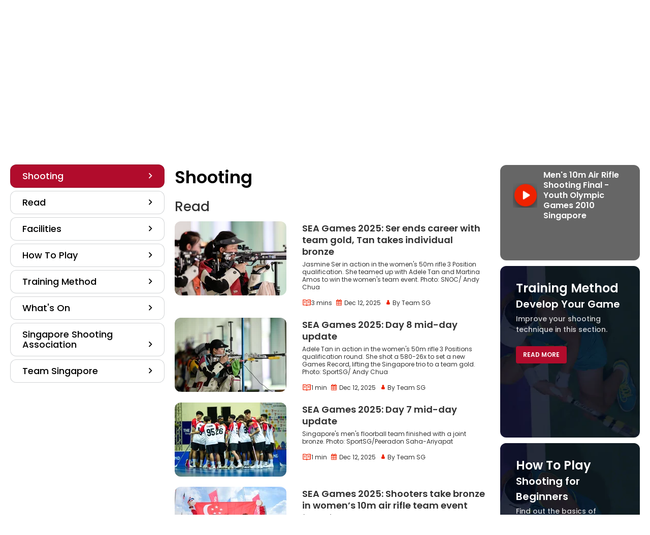

--- FILE ---
content_type: text/html; charset=UTF-8
request_url: https://www.activesgcircle.gov.sg/learn/shooting
body_size: 44940
content:
<!doctype html><html lang="en"><head>
	   <meta charset="utf-8">
	   <link rel="preconnect" href="https://fonts.googleapis.com">
        <link rel="preconnect" href="https://fonts.gstatic.com" crossorigin>
	   <title>Shooting - ActiveSG</title>
	   
	   <link rel="shortcut icon" href="https://www.activesgcircle.gov.sg/hubfs/Active-SG-circle-fav-icon.png">
	   

	   
	   <meta name="description" content="Shooting
">
	   <meta property="og:type" content="website">
	   <meta property="og:title" content="Shooting - ActiveSG">
	   <meta property="og:description" content="Shooting
">
	   <meta property="og:url" content="Shooting - ActiveSG">
	   <meta property="og:image" content="">
	   <meta property="og:image" content="">
	   <meta property="og:site_name" content="Sport Singapore">
	   <meta name="twitter:card" content="summary_large_image">
	   <meta name="twitter:image" content="">
	   <meta name="twitter:image:alt" content="Shooting - ActiveSG">
	   <script>console.log("Home base-4")</script>

	   	  	 
	   

	   
	   
	   

	   	
	   <link rel="preload" as="style" href="https://fonts.googleapis.com/css2?family=Montserrat:wght@400;600;700&amp;display=swap" onload="this.onload=null;this.rel='stylesheet'">
	   <noscript>
		  <link rel="stylesheet" href="https://fonts.googleapis.com/css2?family=Montserrat:wght@400;600;700&amp;display=swap">
	   </noscript>
	   
	   <meta name="viewport" content="width=device-width, initial-scale=1">

    
    <meta property="og:description" content="Shooting
">
    <meta property="og:title" content="Shooting - ActiveSG">
    <meta name="twitter:description" content="Shooting
">
    <meta name="twitter:title" content="Shooting - ActiveSG">

    

    
    <style>
a.cta_button{-moz-box-sizing:content-box !important;-webkit-box-sizing:content-box !important;box-sizing:content-box !important;vertical-align:middle}.hs-breadcrumb-menu{list-style-type:none;margin:0px 0px 0px 0px;padding:0px 0px 0px 0px}.hs-breadcrumb-menu-item{float:left;padding:10px 0px 10px 10px}.hs-breadcrumb-menu-divider:before{content:'›';padding-left:10px}.hs-featured-image-link{border:0}.hs-featured-image{float:right;margin:0 0 20px 20px;max-width:50%}@media (max-width: 568px){.hs-featured-image{float:none;margin:0;width:100%;max-width:100%}}.hs-screen-reader-text{clip:rect(1px, 1px, 1px, 1px);height:1px;overflow:hidden;position:absolute !important;width:1px}
</style>

<link rel="stylesheet" href="https://www.activesgcircle.gov.sg/hubfs/hub_generated/template_assets/1/137586312809/1769143005818/template_fontawesome-all.min.css">
<link rel="stylesheet" href="https://www.activesgcircle.gov.sg/hubfs/hub_generated/template_assets/1/58845713988/1769143015359/template_main.css">
<link rel="stylesheet" href="https://www.activesgcircle.gov.sg/hubfs/hub_generated/template_assets/1/78414637404/1769142997548/template_learn.min.css">
<link class="hs-async-css" rel="preload" href="https://www.activesgcircle.gov.sg/hubfs/hub_generated/template_assets/1/58844657707/1769143011346/template_theme-overrides.min.css" as="style" onload="this.onload=null;this.rel='stylesheet'">
<noscript><link rel="stylesheet" href="https://www.activesgcircle.gov.sg/hubfs/hub_generated/template_assets/1/58844657707/1769143011346/template_theme-overrides.min.css"></noscript>
<link rel="stylesheet" href="https://www.activesgcircle.gov.sg/hubfs/hub_generated/template_assets/1/183080254247/1768813796315/template__header-new.min.css">

<style>
    .wog-sentiments-placeholder {
	   position: fixed;
	   bottom: 0;
	   left: 20px;
	   width: 180px;  /* Estimate based on screenshot */
	   height: 38px;  /* Estimate */
	   pointer-events: none;
	   opacity: 0;
	   z-index: 9999;
    }
    .explore_title,
    .tp_title_2 {
	   color: #000;
	   font-weight: 600 !important;
    }
    .explore_title span {
	   color: #b10c2c;
    }
    .header {background: #000000 !important;box-shadow: 0 4px 6px rgba(0, 0, 0, 0.1);position: relative;z-index: 1000}    
    .topgb_header * {
	   
	   font-size: 14px;line-height: 18px;color: #454545;}
    .topgb_header {
	   background-color: #ffffff;
	   
    }    
    .gb_toggleClass svg+span a{color:inherit;padding:16px 0}
    .gb_toggleClass{display:flex!important;align-items:center;column-gap:3px;cursor:pointer;max-width:max-content;background:0 0;border:0;padding:12px 0;font-weight:400;position:relative;z-index:1}
    .gb_toggleClass a{display:flex;align-items:center;gap:3px}
    .gb_toggleClass a:not(:hover){color:#454545}
    .gb_toggleClass:active,.gb_toggleClass:focus,.gb_toggleClass:hover{background:0 0;border:0}
    .gb_toggleClass span{margin-right:11px;font-family:Poppins}
    .gb_toggleClass_in{display:flex;align-items:center;margin-right:0;border:0;background:0 0;padding:0;border-radius:0}
    .gb_toggleClass_in:active,.gb_toggleClass_in:focus,.gb_toggleClass_in:hover{padding:0;border:0;background:0 0}
    .topSinContent a{color:#3a5fc8}
    .gb_toggleClass .underline{text-decoration:underline;color:#3a5fc8;font-weight:500;letter-spacing:0;color:#b10c2c}
    .topSinTitle{color:#1f1f1f;font-weight:600;margin-bottom:5px}
    .topgb_headerListGrp{display:none;padding-bottom:16px;margin-top:-16px}
    .topgb_headerLeft{width:31px;height:31px;display:flex;align-items:center;justify-content:center;border-radius:50%;margin-right:10px;min-width:31px}
    .topgb_headerList{display:flex;flex-wrap:wrap;column-gap:40px;margin-top:15px}
    .topgb_headerSingle{width:calc(50% - 20px)}
    .gb_toggleClass.active .arrow{transform:rotate(180deg)}
    .topgb_headerGrp{display:flex}    
    .gb_toggleClass::before{content:'';position:absolute;top:-10px;left:-10px;right:-10px;bottom:-10px;z-index:-1;cursor:auto}
    .gb_header__logo{padding-bottom:9px;padding-top:9px;padding-left:14px;padding-right:14px;background:#fff;margin-right:0;position:relative} 
    .changeBg .gb_header__logo,.inner-site.gb_header__logo{background:0 0}
    .gb_header__container:not(.changeBg) .white-logo{display:none}
    .gb_header__container.changeBg .default-logo{display:none}
    .changeBg .gb_header_top-menu{background:#f9f9f9}
    .changeBg .explore-trigger nav.gb-hdr-top-menu>ul>li.menu-item>a.menu-link{color:#161616}
    span.text img{vertical-align:middle;margin-right:5px}
    .changeBg .text img{filter:invert(1)}
    .explore-trigger .menu__wrapper>li:hover>a,.explore-trigger .menu__wrapper>li>a{color:#fff}
    .explore-trigger nav.gb-hdr-top-menu>ul>li.menu-item:hover>a:before{opacity:0}   
    .gbSearchButton.button path{fill:#ffffff}
    .close_icon{display:none}
    span.text{display:flex;align-items:center} 
    .gbSearchButton.button{background:0 0!important;border-radius:18px!important;border:1px solid #fff!important;cursor:pointer;font-family:Poppins;font-size:14px;font-weight:600;height:32px;line-height:21px;margin-left:8px;padding:0!important;text-align:center;text-transform:uppercase;transition:all .15s linear;white-space:normal;min-width:32px;max-width:32px;margin-bottom:0;display: inline-flex;justify-content: center;align-items: center;position: relative}
    .search_desktop {display: none}  

    .topgb_header, nav.gb-hdr-top-menu>ul>li.menu-item>a.menu-link span.text,
    .topgb_header * {font-family: Poppins !important}
    .header .content-wrapper{max-width:1280px;margin: 0 auto;padding:0 15px}
    .header .d-flex {display: -webkit-box !important;display: -ms-flexbox !important;display: flex !important}
    .header .gb_col{-ms-flex-preferred-size:0;flex-basis:0;-ms-flex-positive:1;flex-grow:1;max-width:100%}
    .header .row>.gb_col{margin-top: -1px;margin-bottom: -1px;padding:0 15px}
    .explore-trigger nav,.explore-trigger>div{height:100%}
    .explore-trigger .menu__wrapper{display:flex;margin:0;height:100%;padding:0}
    .explore-trigger .menu__wrapper>li{padding:0 16px;height:100%}
    .explore-trigger .menu__wrapper>li>a{font-size:15px;font-weight:500;line-height:22px}
    .gb_header_buttons{position:relative;display:flex;align-items:center;justify-content:end;padding:9px 0}
    .gb_header_buttons .gb_button_wrapper{display:flex;align-items:center}
    .gb_header_buttons .gb_button_wrapper .btn{border-radius:18px;font-family:Poppins;font-size:14px;font-weight:600;line-height:21px;margin-left:8px;padding:7px 20px;text-transform:uppercase;border: 1px solid transparent;display: inline-block;}

    .gb_header_buttons .gb_button_wrapper a.btn:active:focus,
    .gb_header_buttons .gb_button_wrapper a.btn:focus {
	   outline: 5px auto -webkit-focus-ring-color;
	   outline-offset: -2px;
    }
    .gb_header_buttons .gb_button_wrapper a.secoundary.btn {
	   color: #fff;
    }

    .gb_header_buttons .gb_button_wrapper a {text-decoration: none}
    .gb_header_buttons .gb_button_wrapper a.btn{padding: 5px 20px;font-size: 14px;font-weight: 500;line-height: 20px;}
    .gb_header_buttons .gb_button_item:not(:last-child){line-height: 1;margin-right:10px;max-height: 32px}
    .outline_white.btn {border: 1px solid white !important;color: #ffffff;}
    .outline_white.btn:hover {background-color: #ffffff;color: #2b2b2b;}
    .header .gb_header-bottom-menu{background:#fff}
    .info-message {
	   background-color: #eaf2ff;
	   font-family: Poppins;
    }
    .info-message svg {
	   display: block;
	   vertical-align: middle;
    }
    .info-message .info-icon {
	   margin-top: 2px;
	   width: 24px;
	   height: 24px;
	   color:#202833;
    }
    .info-message .content-wrapper {
	   display: -webkit-box;
	   display: -ms-flexbox;
	   display: flex;
	   -webkit-box-orient: horizontal;
	   -webkit-box-direction: normal;
	   -ms-flex-direction: row;
	   flex-direction: row;
	   gap: 16px;
	   padding-top:24px;
	   padding-bottom:24px;
	   position:relative;
    }
    .info-message h6 {
	   font-family: 'Poppins', system-ui, sans-serif !important;
	   text-transform: none !important;
	   font-weight: 500 !important;
	   letter-spacing: 0 !important;
	   font-size: 18px !important;
	   line-height: 1.3 !important;
	   color: #202833 !important;
	   padding: 0 !important;
	   -webkit-font-smoothing: antialiased !important;
	   font-display: swap;
    }
    .info-message .utility-content,.info-message .utility-content p {
	   font-family: 'Poppins', system-ui, sans-serif !important;
	   font-weight: 400 !important;
	   letter-spacing: 0 !important;
	   font-size: 14px !important;
	   line-height: 1.5 !important;
	   color:#202833 !important;
	   -webkit-font-smoothing: antialiased !important;
	   font-display: swap;
    }
    .info-message .utility-content {
	   display: -webkit-box;
	   display: -ms-flexbox;
	   display: flex;
	   -webkit-box-flex: 1;
	   -ms-flex: 1 1 0%;
	   flex: 1 1 0%;
	   -webkit-box-orient: vertical;
	   -webkit-box-direction: normal;
	   -ms-flex-direction: column;
	   flex-direction: column;
	   gap: 4px;
    }
    .info-message h6:last-of-type {
	   margin: 0 !important;
    }
    .info-message .utility-content p:last-of-type {
	   margin: 0 !important;
    }
    .info-message .utility-content a {
	   color:#b10c2c !important;
	   text-decoration:underline !important;
    }
    .info-message .utility-content a:hover {
	   text-decoration:none !important;
    }
    .info-message .close-icon:after,
    .info-message .close-icon:before {
	   display: none;
    }
    .info-message .spacer {
	   height: 33px;
	   width: 40px;
    }
    .info-message .close-icon {
	   font-family: inherit;
	   font-size: 100%;
	   font-weight: inherit;
	   line-height: inherit;
	   letter-spacing: inherit;
	   margin: 0;
	   text-transform: none;
	   -webkit-appearance: button;
	   background-color: transparent;
	   background-image: none;
	   position: relative;
	   width: 33px !important;
	   height: 33px;
	   cursor: pointer;
	   -webkit-box-align: center;
	   -ms-flex-align: center;
	   align-items: center;
	   display: -webkit-box;
	   display: -ms-flexbox;
	   display: flex;
	   -webkit-box-pack: center;
	   -ms-flex-pack: center;
	   justify-content: center;
	   border-radius: 50px;
	   padding: 0;
	   text-align: center;
	   /* 	   outline-style: solid;
	   outline-width:0px;
	   outline-offset: 2px; 
	   outline-color:blue; */
	   transition-property: color, background-color, border-color, text-decoration-color, fill, stroke, opacity, box-shadow, transform, filter, -webkit-backdrop-filter;
	   -webkit-transition-property: color, background-color, border-color, fill, stroke, opacity, -webkit-text-decoration-color, -webkit-box-shadow, -webkit-transform, -webkit-filter, -webkit-backdrop-filter;
	   transition-property: color, background-color, border-color, fill, stroke, opacity, -webkit-text-decoration-color, -webkit-box-shadow, -webkit-transform, -webkit-filter, -webkit-backdrop-filter;
	   -o-transition-property: color, background-color, border-color, text-decoration-color, fill, stroke, opacity, box-shadow, transform, filter, backdrop-filter;
	   transition-property: color, background-color, border-color, text-decoration-color, fill, stroke, opacity, box-shadow, transform, filter, backdrop-filter;
	   transition-property: color, background-color, border-color, text-decoration-color, fill, stroke, opacity, box-shadow, transform, filter, backdrop-filter, -webkit-text-decoration-color, -webkit-box-shadow, -webkit-transform, -webkit-filter, -webkit-backdrop-filter;
	   transition-property: color, background-color, border-color, text-decoration-color, fill, stroke, opacity, box-shadow, transform, filter, backdrop-filter, -webkit-backdrop-filter;
	   -webkit-transition-timing-function: cubic-bezier(.4,0,.2,1);
	   -o-transition-timing-function: cubic-bezier(.4,0,.2,1);
	   transition-timing-function: cubic-bezier(.4,0,.2,1);
	   -webkit-transition-duration: .15s;
	   -o-transition-duration: .15s;
	   transition-duration: .15s;
	   right: auto;
	   top: auto;
	   border:2px solid #b10c2c;
	   color:#b10c2c;
    }
    .info-message .close-icon svg {
	   width: 24px;
	   height: 24px;
    }
    .info-message .close-icon:hover {
	   background-color: #b10c2c;
	   color:#fff;
    }
    .
    @media (min-width:1024px) {
	   .info-message h6 {
		  font-size: 20px !important;
	   }
	   .info-message .utility-content,
	   .info-message .utility-content p {
		  font-size:16px !important;
	   }
    }
    @media (max-width: 1297px) {
	   .gb_col.gb_col__left.d-flex{padding-left:0;padding-right:0}
    }
    @media(max-width: 991px){
	   .topgb_headerList{display:block}
	   .topgb_headerSingle{width:100%}
	   .topgb_headerSingle:not(:last-child){margin-bottom:20px}
	   .gb_toggleClass>p{margin-right:5px}	   	   
	   .gb_header__logo{background-color: #000}
	   .gbSearchButton.button {margin-left: 12px;min-width: 30px;max-width: 30px;height: 30px}
	   .header .row>.gb_col {margin-top: 0;margin-bottom: 0}
	   .explore-trigger .menu__wrapper>li{padding: 0}
	   .gb_header_buttons .gb_button_wrapper>div:not(:last-child){width:100%}
	   .gb_col__right .gb_header_buttons .gb_button_wrapper>.gb_button_item_2{display: none}  
	   .gb_header_buttons .gb_button_wrapper a.btn {padding: 5px 20px;}
	   .gb_header_buttons .gb_button_wrapper {flex-wrap: nowrap;}
	   .gb_header_buttons .gb_button_item.gb_button_item_1{display:block!important;margin:0!important}
	   .gb_header_top-menu ul.menu__wrapper.no-list:before{color:#fff;content:'';height:25px;margin-left:3px;padding-right:2px;border-left:1px solid #fff;margin-top:12px}
	   nav.gb-hdr-top-menu>ul>li.menu-item>a.menu-link{transition:color .5s ease;display:flex;height:100%;padding: 0 10px;align-items:center}
	   nav.gb-hdr-top-menu>ul>li.menu-item>a.menu-link span.text{display: inline-flex;margin-right:10px;white-space:nowrap;}  
	   .gb_header_menu_wrapper {position: static;height: auto;transition: none;display:none}
	   .mobile_triger_logo {display: flex;align-items: center;}
	   .menu-trigger{align-items:center;cursor:pointer;margin-left:auto;width:40px;border-radius:0px;display:flex;flex-direction:column-reverse;height:48px;justify-content:center;line-height:40px;margin-right:0px;padding:0 5px}.menu-trigger i{border-bottom:2px solid #000000;display:block;transition:.3s;width:100%}.menu-trigger i.second{margin:7px 0}.gb_header_menu_wrapper .bottom_hd_logo {display: none;}    
    }
    @media (min-width: 992px) {
	   .gb_header__logo.inner-site+.explore-trigger{border-left:1px solid #d2d2d2;border-right:0px solid #d2d2d2;margin:6px 0}
	   .changeBg .gb_header__logo.inner-site+.explore-trigger{margin:0}	 
	   .explore-trigger .menu__wrapper>li{align-items:center;display:flex}   
	   .explore-trigger nav.gb-hdr-top-menu>ul>li.menu-item>a.menu-link{transition:color .5s ease;display:flex;align-items:center;position:relative;height:100%}
	   .explore-trigger nav.gb-hdr-top-menu>ul>li.menu-item>a.menu-link span.text{margin-right:10px} 
	   .mobile_triger_logo {display: none;}
    }    
    @media (max-width:767px) {
	   .info-message h6 {
		  font-size: 16px !important;
	   }
	   .info-message .utility-content, .info-message .utility-content p {
		  font-size: 12px !important;
	   }
	   .info-message .utility-content {
		  gap: 8px;
	   }
	   .info-message .close-icon {
		  width: 23px !important;
		  height: 23px;
	   }
    }
    @media (max-width: 576px) {	  
	   .gb_toggleClass {justify-content: center;max-width: 100%}	  
    }
    @media (max-width: 479px) {
	   .topgb_header *{font-size:10px}
	   .gb_header__logo img {min-width: 24px;}
	   .gb_header_buttons .gb_button_wrapper a.primary.btn,.gb_header_buttons .gb_button_wrapper a.secoundary.btn{padding:5px 18px}
	   .gb_toggleClass,.gb_toggleClass a,.gb_toggleClass_in .underline,.topgb_headerGrp{font-size:9px}   
	   .gb_toggleClass span{margin-right:6px!important}
	   span.gb_toggleClass_in{margin-right:0!important}
	   .topgb_header .content-wrapper{padding:0 10px!important}
	   .gb_toggleClass .underline{margin-right:5px!important}   
	   .gb_header_buttons .gb_button_item.gb_button_item_1 {
		  max-height:none;
	   }
    }   
    @media (max-width: 412px) {
	   .gb_header_buttons .gb_button_wrapper a.btn{padding:4px 12px!important;font-size:12px}
    }
    @media (max-width: 360px) {
	   .gb_header_buttons .gb_button_wrapper a.btn{padding:4px 8px!important}
	   .gb_header_buttons{padding: 9px 0;}
    }
    @media (max-width: 350px) {
	   nav.gb-hdr-top-menu>ul>li.menu-item>a.menu-link{padding-right:6px}
	   .gb_header__logo{padding:9px 8px}
	   .gb_header_buttons .gb_button_wrapper .btn{margin-left:0}  
    }  
</style>


				    <style>
					   ul.menu__wrapper.no-list.tab {display: none;}      
					   @media (max-width: 992px){
						  .menu.gb-hdr-top-menu .hidden-phone {display: none!important;}
					   }    
					   @media (max-width: 990px) and (min-width: 768px){
						  .menu__wrapper.no-list.visible-phone.clearfix {display: none !important;}
						  ul.menu__wrapper.no-list.tab {display: block;}
						  ul.menu__wrapper.no-list.tab ul  .cst-split-col {display: flex;flex-wrap: wrap;width: 100% !important;}
						  ul.menu__wrapper.no-list.tab ul .cst-split-col li {width: 50%;}  
						  .gb-hdr-top-menu>ul>li.menu-item>ul.cst-child-emnu-wrapper>.cst-split-col>li>a {height: 100%;}
					   }
					   @media (max-width: 767px){
						  .gb-hdr-top-menu>ul>li.menu-item>ul.cst-child-emnu-wrapper>.cst-split-col{float:none!important;width:100%!important;padding-top:0!important}
						  .gb-hdr-top-menu>ul>li.menu-item>ul.cst-child-emnu-wrapper>.cst-split-col>li>a>.cst-con-grp{width:calc(100% - 70px)}
						  .gb-hdr-top-menu>ul>li.menu-item>ul.cst-child-emnu-wrapper{padding:10px 0!important}
						  .gb-hdr-top-menu>ul>li.menu-item>ul.cst-child-emnu-wrapper>.cst-split-col>li>a{height:100%}
						  .menu__wrapper.no-list.visible-phone.clearfix .cst-child-item img{vertical-align:middle}
					   }   
					   h3 span.has_icon {position: relative;}
					   h3 span.has_icon:after {
						  background-image: url(https://www.activesgcircle.gov.sg/hubfs/Circle%202-0_2021-%20Circle%20Website%20Refresh/Image/redirect_icon.svg);
						  background-repeat: no-repeat;content: "";height: 16px;margin: 0 7px;position: absolute;top: auto;transform: translateY(-50%);width: 14px;filter: invert(1);bottom: -5px;
					   }
					   .explore-trigger nav.gb-hdr-top-menu>ul>li.menu-item>ul.cst-child-emnu-wrapper>.cst-split-col>li>a:hover span.has_icon:after , nav.gb-hdr-top-menu>ul>li.menu-item>ul.cst-child-emnu-wrapper>.cst-split-col>li>a:hover span.has_icon:after{
						  background-image: url(https://www.activesgcircle.gov.sg/hubfs/Circle%202-0_2021-%20Circle%20Website%20Refresh/Image/redirect_red_icon.svg);filter: none;}
					   span.has_icon+i{visibility:hidden;opacity:0;pointer-events:none}
				    </style>
				    

<style>
    #search-bar>div{box-shadow:none}
    .input-group-append button{height:100%;margin-top:0!important}
    #hs_cos_wrapper_header_top_menu_new .gb_button_wrapper {
  display:flex;
  align-items:center;
  height:100%;
}

@media (max-width:479px) {
  #hs_cos_wrapper_header_top_menu_new .gb_button_item .btn { font-size:12px; }
}

</style>


<style>   
    .card_btn_wrap a:focus,
    .card_btn_wrap a:focus-within{
	   outline: 5px auto -webkit-focus-ring-color !IMPORTANT;
	   outline-offset: -2px !IMPORTANT;
    }   

    @media(min-width:992px){
	   .menu-item--has-submenu:focus .menu-submenu,
	   .menu-item--has-submenu:focus-within .menu-submenu,
	   .menu-item--has-submenu:hover .menu-submenu {
		  display: block;
	   }
    }
    .gbSearchButton.button:focus .search_desktop,
    .gbSearchButton.button:focus-within .search_desktop, 
    .gbSearchButton.button:hover .search_desktop{
	   display: block;   
    }

    .search_desktop  button#search-clear-button:focus {
	   color: inherit;
    }
</style>


<style>
    .gb_header-bottom-menu {min-height: 81px;}
    .header a, .header p, .header span {letter-spacing: normal}
    .menu-item--has-submenu{position:relative}
    .child-toggle{margin-left:12px}
    .gb_header_menu_wrapper .content-wrapper{display:flex;justify-content:space-between;align-items:center}
    .bottom_hd_logo img{height: auto;vertical-align:middle;max-width:140px}    
    .hambuger_change .line.first{transform:rotate(45deg) translateY(-2px)}
    .hambuger_change .line.third{transform:rotate(-45deg) translateY(2px)}
    .hambuger_change .line.second{display:none}

    .gb_header_menu_wrapper nav>ul{margin:0}
    .gb_header_menu_wrapper ul>li>a{font-family:Poppins;}
    .gb_header_menu_wrapper nav>ul>li>a{color: #000;font-weight:600;text-decoration: none;font-size:14px;line-height:21px;text-transform:uppercase;padding:30px 15px;border-bottom:none;height:100%;display:flex;align-items:center;-webkit-transition:all .15s linear;-moz-transition:all .15s linear;-o-transition:all .15s linear;transition:all .15s linear}
    .gb_header_menu_wrapper .child-toggle {position: absolute;top: 50%;transform: translateY(-50%)}
    .gb_header_menu_wrapper .child-toggle svg path{stroke:#000;opacity:1}
    .gb_header_menu_wrapper nav>ul.menu__wrapper>li:hover>.child-toggle svg path , .menu__wrapper>.child-toggle-open>.child-toggle svg path {stroke: #fff !important}
    .gb_header_menu_wrapper nav>ul>li>a.menu-link--active-branch, .gb_header_menu_wrapper nav>ul>li>a.menu__link--active-link, .gb_header_menu_wrapper nav>ul>li:has(.menu-link--active-branch)>a{background-color: #b10c2c;border-color: #fff;color: #fff;}
    .gb_header_menu_wrapper .menu__wrapper>li.active>.child-toggle svg path,
    .gb_header_menu_wrapper nav>ul>li>a.menu-link--active-branch+.child-toggle path, .gb_header_menu_wrapper nav>ul>li:has(.menu-link--active-branch)>.child-toggle svg path {stroke: #fff}
    @media (min-width: 992px){
	   .explore-trigger .menu-submenu--level-2>.menu-item .menu-submenu{left:auto;right:-100%;top:0}
	   .menu-submenu{border-radius:5px;display:none;left:0;position:absolute;top:100%;z-index:555;width:100%;box-shadow:0 4px 10px rgb(0 0 0 / 25%),0 -1px 4px rgb(0 0 0 / 13%)}
	   .menu-item--has-submenu:hover>ul{display:block}
	   .sticky{position:fixed;top:0;width:100%;z-index:99}
	   .gb_header_menu_wrapper nav>ul{display:flex;flex-wrap:wrap;justify-content:flex-end}
	   .gb_header_menu_wrapper .child-toggle{transition:all .15s ease-in-out;font-size:0;right:10px}
	   .gb_header_menu_wrapper nav>ul>li.menu-item--has-submenu>a{padding-right:40px}
	   .gb_header_menu_wrapper nav ul>li>a.menu-link--active-branch, .gb_header_menu_wrapper nav ul>li>a.menu__link--active-link {background-color: #b10c2c;border-color: #fff;color: #fff;}	   
	   .menu-item--has-submenu>.menu-submenu {
		  display:none !important;
	   }
	   .menu-item--has-submenu:hover>.menu-submenu,
	   .menu-item--has-submenu:focus> .menu-submenu,
	   .menu-item--has-submenu:focus-within> .menu-submenu {
		  display:block !important;
	   }
    }
    @media (min-width: 1200px) {
	   .gb_header_menu_wrapper nav>ul>li:not(:last-child){margin-right:6px}
    }   
    @media (max-width: 1200px) and (min-width: 991px) {
	   header.preschool .gb_header_menu_wrapper nav>ul>li>a {padding: 12px 5px;}
	   header.preschool .gb_header_menu_wrapper nav>ul>li:not(:last-child) {margin-right: 4px;}
	   header.preschool .gb_header_menu_wrapper nav>ul>li.menu-item--has-submenu>a {padding-right: 30px;}
	   .gb_header_menu_wrapper nav>ul>li.menu-item--has-submenu>a {padding-right: 30px;}
    }
    @media (max-width: 1110px) and (min-width: 991px) {
	   .gb_header_menu_wrapper nav>ul>li>a {padding-left: 10px;padding-right: 10px;}    
	   .gb_header_menu_wrapper nav>ul>li.menu-item--has-submenu>a{padding-right: 28px}
    }
    @media (max-width: 1050px) and (min-width: 991px) {
	   .gb_header_menu_wrapper nav>ul>li>a {padding-left: 8px;padding-right: 8px;}
    }
    @media (max-width: 991px){
	   .bottom_hd_logo {padding: 9px 0 12px}
	   .gb_header_menu_wrapper .content-wrapper{padding: 0}
	   .gb_header_menu_wrapper nav .menu-submenu--level-2 a.menu-link--active-branch {color: #b10c2c;}
	   .child-toggle{cursor:pointer;height:40px;margin-left:12px;position:absolute;right:0;top:0;width:40px;line-height:40px;text-align:center;border-left:1px solid #d2d2d2}	   
	   .gb_header_menu_wrapper .menu-submenu li:not(:last-child) {margin-bottom: 8px;}
	   .gb_header_menu_wrapper nav>ul>li.menu-item--has-submenu>a {padding-right: 52px}
	   .gb_header_menu_wrapper .child-toggle{cursor: pointer; height: 38px; margin-left: 12px; right: 0; width: 44px; line-height: 34px; text-align: center; border-left: 1px solid #d2d2d2;top: 5px;transform:none;}
	   .menu-submenu--level-2 .child-toggle{height: 34px; line-height: 32px; width: 34px; right: 15px; top: 3px}  
	   .gb_header_menu_wrapper nav>ul>li{margin-bottom: 10px;position:relative;width:100%;padding-top: 0px;padding-bottom: 0px;margin-bottom: 0;}
	   .gb_header_menu_wrapper nav>ul>li:not(:last-child){border-bottom: 1px solid #dedede ! IMPORTANT}	   
	   .gb_header_menu_wrapper nav>ul>li>a.menu__link--active-link {border-color: rgba(177, 12, 44, 1.0) !important;}
	   .gb_header_menu_wrapper nav>ul>li>a{font-family:Poppins;font-style:normal;font-weight:600;font-size:15px;line-height:24px;text-transform:uppercase;color:#000;height: auto;padding:12px 15px}	  	   
	   .gb_header_menu_wrapper nav ul .menu-submenu--level-2 .menu-link--active-branch+.child-toggle svg path {stroke: #b10c2c;}
	   .gb_header_menu_wrapper nav ul .menu-submenu--level-2 .menu-link--active-branch+.child-toggle {border-left-color: #b10c2c;}	  
	   .mobile_triger_logo {
		  min-height: 82px;
	   }
	   .menu-item--has-submenu 
    }
    .hs-search-field{position:relative}
    .hs-search-field__input{box-sizing:border-box;width:100%}
    .hs-search-field__bar button svg{height:15px}
    .hs-search-field__suggestions{margin:0;padding:0;list-style:none}
    .hs-search-field--open .hs-search-field__suggestions{border:1px solid #000}
    .hs-search-field__suggestions li{display:block;margin:0;padding:0}
    .hs-search-field__suggestions #results-for{font-weight:700}
    .hs-search-field__suggestions #results-for,.hs-search-field__suggestions a{display:block}
    .hs-search-field__suggestions a:focus,.hs-search-field__suggestions a:hover{background-color:rgba(0,0,0,.1);outline:0}
    @media (max-width: 767px) {
	   .bottom_hd_logo img {
		  max-width: 120px;
	   }
    }

    @media(max-width:991px){
	   .menu-trigger:focus .gb_header_menu_wrapper , 
	   .menu-trigger:focus-within .gb_header_menu_wrapper ,
	   .menu-trigger:hover .gb_header_menu_wrapper{
		  display: block;   
	   }



	   .menu-item--has-submenu:focus .menu-submenu,
	   .menu-item--has-submenu:focus-within .menu-submenu {
		  display: block;} 
	   /* When the 'active' class is added, show the menu */
	   .gb_header_menu_wrapper.active {
		  display: block !important;
	   }


	   .menu-trigger.hamburger_change .line.first{transform:rotate(45deg) translateY(-2px)}
	   .menu-trigger.hamburger_change .line.third{transform:rotate(-45deg) translateY(2px)}
	   .menu-trigger.hamburger_change .line.second{display:none}
    }
</style>


<style>
    .breadcrumbs_links .hs-breadcrumb-menu-item>span.hs-breadcrumb-menu-divider {
	   background-image: url(https://www.activesgcircle.gov.sg/hubfs/raw_assets/public/Circle%202-0_2021-%20Circle%20Website%20Refresh/images/angle-right.svg);
    }
    .breadcrumbs_links{background:rgba(0,0,0,.9);position:absolute;z-index:2;overflow-x:auto;width:100%}.breadcrumbs_links::-webkit-scrollbar{height:5px;}.breadcrumbs_links::-webkit-scrollbar-thumb{background:#ccc;border-radius:10px;}.breadcrumbs_links::-webkit-scrollbar-thumb:hover{background:#888;}.breadcrumbs_links .content-wrapper{width:100%;margin:0 auto;max-width:1270px;padding:0 15px}.breadcrumbs_links .hs-breadcrumb-menu-item>a{color:rgba(255 255 255/80%);padding:8px 10px;display:inline-block}.breadcrumbs_links .hs-breadcrumb-menu-item>a:hover,.breadcrumbs_links .hs-breadcrumb-menu-item>span{color:#fff}.breadcrumbs_links .hs-breadcrumb-menu-item>span.hs-breadcrumb-menu-divider:before,.breadcrumbs_links ul:empty{display:none}.breadcrumbs_links .hs-breadcrumb-menu-item>span.hs-breadcrumb-menu-divider{background-size:contain;background-repeat:no-repeat;height:10px;width:10px;display:inline-block}.breadcrumbs_links .hs-breadcrumb-menu{clear:both;display:flex;justify-content:flex-start;align-items:center;padding:0;white-space: nowrap}.breadcrumbs_links .hs-breadcrumb-menu-item{float:none;font-weight:500;font-size:12px;line-height:130.02%;padding:0;display:flex;align-items:center;width:auto;margin:0!important}.breadcrumbs_links .hs-breadcrumb-menu-item.last-crumb{padding:8px 10px}.breadcrumb_menu_wrap .breadcrumbs_links{position:static}@media (max-width:767px){.breadcrumbs_links{position:relative}.breadcrumbs{min-height:37px}}
    .breadcrumb_menu_wrap {background-color: #565353;}
</style>

<link rel="stylesheet" href="https://www.activesgcircle.gov.sg/hubfs/hub_generated/module_assets/1/78537456145/1769503765978/module_learn-tabber-module.min.css">

<style>
    #hs_cos_wrapper_widget_1658840709957 .slick-prev,
#hs_cos_wrapper_widget_1658840709957 .slick-next {
  width:48px;
  height:48px;
}

#hs_cos_wrapper_widget_1658840709957 .slick-prev:before,
#hs_cos_wrapper_widget_1658840709957 .slick-next:before { font-size:24px; }

#hs_cos_wrapper_widget_1658840709957 .slick-prev,
#hs_cos_wrapper_widget_1658840709957 .slick-next {
  min-width:48px;
  min-height:48px;
  display:flex;
  align-items:center;
  justify-content:center;
}

#hs_cos_wrapper_widget_1658840709957 .innBox {
  background-color:var(--color-primary);
  width:220px;
  height:220px;
  border-radius:12px;
}

#hs_cos_wrapper_widget_1658840709957 .side_img {
  position:absolute;
  top:0;
  left:0;
  width:100%;
  height:100%;
  object-fit:cover;
}

#hs_cos_wrapper_widget_1658840709957 #tab1 .tab-innerListingMain p a {
  color:#b10c2c;
  font-weight:500;
}

#hs_cos_wrapper_widget_1658840709957 #tab1 .tab-innerListingMain p a:hover { color:#B10000; }

#hs_cos_wrapper_widget_1658840709957 .tabs-wrap .tabs2 { padding-left:0; }

#hs_cos_wrapper_widget_1658840709957 .register-wrap .h4 {
  color:#fff;
  margin-left:auto;
  margin-right:auto;
  max-width:690px;
  text-align:center;
}

#hs_cos_wrapper_widget_1658840709957 .tab-innerRight p,
#hs_cos_wrapper_widget_1658840709957 .tab-content .meta>span span { opacity:0.8; }

#hs_cos_wrapper_widget_1658840709957 .tab-innerRight p {
  opacity:0.8;
  margin-bottom:14px;
}

    li.tab-link .right-nav-arrow {
	   background: #f0f0f0;
	   border-radius: 150px;
	   margin-right: 10px;
	   padding: 5px 7px;
	   display: inline;
    }
    li.tab-link.campaign-tab {
	   margin: 0 0 30px 0;
    }

    li.tab_link>span,
    li.tab_link.current ul.tabs2 li a {
	   background: #FFFFFF;
	   color: #000000;
    }

    li.tab_link>span:after {
	   color: #000000;
    }

    li.tab_link.current ul.tabs2 li.active a span:before {
	   background: #000000;
    }

    .left-nav-arrow .left-nav {
	   background-color: #000000;
    }

    li.tab_link.current>span,
    li.tab_link.current ul.tabs2 li.active a {
	   background: #b10c2c;
	   color: #FFFFFF;
    }
    li.tab_link.current>span:after {
	   color: #FFFFFF;
    }
    li.tab_link.current ul.tabs2 li:not(.tab_content) a:hover {
	   background: #b10c2c;
	   color: #FFFFFF;
	   border-color: #b10c2c;
    }
    li.tab_link.current ul.tabs2 li.active a span:before, 
    li.tab_link.current ul.tabs2 li:not(.tab_content) a:hover span:before {
	   background: #FFFFFF;
    }
    @media (max-width: 767px){
	   li.tab-link .right-nav-arrow {
		  border-radius: 150px;
		  margin-right: 5px;
		  padding: 3px 5px;
	   }
	   li.tab-link .right-nav-arrow img {
		  height: 8px;
		  width: 12px;
	   }

	   li.tab-link .right-nav-arrow img {
		  height: 8px;
		  width: 12px;
	   }
    }
    @media(max-width: 767px) {
	   .tab-innerListingMain ul li a {		
		  padding: 14px 8px !important;
/* 		  margin: -14px -8px; */
		  display: inline-flex;
		  align-items: center;
		    position: relative;    
	   }
/* 	   .tab-innerListingMain ul li a::after {
		  content: '';
		  position: absolute;
		  top: 50%;
		  left: 50%;
		  transform: translate(-50%, -50%);
		  width: 100%;
		  min-width: 48px;
		  height: 48px;   
	   } */

    }
</style>



<style>
    .gb_footer-form,.footer .gb_top-sec{background-color:#000}
    .footer .row {
	   margin-left: -15px;
	   margin-right: -15px;
	   row-gap: 0;
    }
    .gb_f-logo {
	   width: 50%;
	   display: flex;
	   justify-content: center;
    }

    .gb_f-logos .gb_hs_title .f-heading {
	   color: #ffff;
    }
    .gb_logos {
	   display: -webkit-box;
	   display: -ms-flexbox;
	   display: flex;
	   -ms-flex-wrap: wrap;
	   flex-wrap: wrap;
	   row-gap: 12px;
    }

    .gb_logos .gb_item:not(:last-child) {
	   margin-right: 12px;
    }
    .gb_item {
	   background: #fff;
	   border-radius: 4px;
	   max-width: 180px;
	   padding: 10px 12px;
	   display: -webkit-box;
	   display: -ms-flexbox;
	   display: flex;
	   -webkit-box-align: center;
	   -ms-flex-align: center;
	   align-items: center;
	   -webkit-box-pack: center;
	   -ms-flex-pack: center;
	   justify-content: center;
    }
    .gb_item a {
	   display: flex;
	   flex-wrap: wrap;
    }    
    .gb_f-logos .gb_hs_title .f-heading {
	   color: inherit;
    }
    .footer .gb_form-wrap form .hs-form-field>label {
	   color: #fff;
	   display: block !important;
	   text-align: left;
	   font-weight: 700 !important;
	   font-size: 15.75px !important;
	   margin-bottom: 6.3px;
	   padding-bottom: 0;
	   line-height: inherit;
    }    
    .footer .gb_form-wrap form .inputs-list {
	   list-style: none;
	   display: block;
	   margin: 11.2px 0;
	   padding: 0;
    }

    form ul.no-list.hs-error-msgs.inputs-list li {
	   display: block;
	   margin: 12.6px 0 !important;
	   padding: 0 !important;
    }
    h3.form-title {
	   display: none;
    }
    .footer-social-links .contact a,.footer-social-links .contact p {
	   color: #fff;
	   font-family: Poppins;
	   font-size: 14px;
	   font-style: normal;
	   font-weight: 400;
	   line-height: 24px;
    }
    .footer-social-links .contact p {
	   margin: 0;
    }
    .footer-social-links .contact {
	   margin-top: 20px;
    }
    .footer-social-links .contact a:hover{
	   color: #eb842e;
    }
    .footer-container-wrapper footer {
	   margin-bottom: 0;
    }

    @media (min-width: 768px) {
	   .footer .gb_form-wrap form .actions input {
		  margin-top: 34px !important;
	   }
    }
    @media (max-width: 767px) {

	   .top-sec .gb_footer-content {
		  max-width: 100%;
		  width: 100%;
	   }
	   .gb_f-logo {
		  justify-content: flex-start;
	   }
    }

    /*     bottom css */

    /* bottom css */
</style>

<link rel="stylesheet" href="https://www.activesgcircle.gov.sg/hubfs/hub_generated/template_assets/1/171744479335/1755173037575/template__footer.min.css">
<style>
  @font-face {
    font-family: "Poppins";
    font-weight: 700;
    font-style: normal;
    font-display: swap;
    src: url("/_hcms/googlefonts/Poppins/700.woff2") format("woff2"), url("/_hcms/googlefonts/Poppins/700.woff") format("woff");
  }
  @font-face {
    font-family: "Poppins";
    font-weight: 500;
    font-style: normal;
    font-display: swap;
    src: url("/_hcms/googlefonts/Poppins/500.woff2") format("woff2"), url("/_hcms/googlefonts/Poppins/500.woff") format("woff");
  }
  @font-face {
    font-family: "Poppins";
    font-weight: 400;
    font-style: normal;
    font-display: swap;
    src: url("/_hcms/googlefonts/Poppins/regular.woff2") format("woff2"), url("/_hcms/googlefonts/Poppins/regular.woff") format("woff");
  }
  @font-face {
    font-family: "Poppins";
    font-weight: 600;
    font-style: normal;
    font-display: swap;
    src: url("/_hcms/googlefonts/Poppins/600.woff2") format("woff2"), url("/_hcms/googlefonts/Poppins/600.woff") format("woff");
  }
  @font-face {
    font-family: "Poppins";
    font-weight: 700;
    font-style: normal;
    font-display: swap;
    src: url("/_hcms/googlefonts/Poppins/700.woff2") format("woff2"), url("/_hcms/googlefonts/Poppins/700.woff") format("woff");
  }
</style>

<!-- Editor Styles -->
<style id="hs_editor_style" type="text/css">
.dnd_area_main-row-0-force-full-width-section > .row-fluid {
  max-width: none !important;
}
</style>
    	  
	   
	   
	   

    
<!--  Added by GoogleAnalytics4 integration -->
<script>
var _hsp = window._hsp = window._hsp || [];
window.dataLayer = window.dataLayer || [];
function gtag(){dataLayer.push(arguments);}

var useGoogleConsentModeV2 = true;
var waitForUpdateMillis = 1000;


if (!window._hsGoogleConsentRunOnce) {
  window._hsGoogleConsentRunOnce = true;

  gtag('consent', 'default', {
    'ad_storage': 'denied',
    'analytics_storage': 'denied',
    'ad_user_data': 'denied',
    'ad_personalization': 'denied',
    'wait_for_update': waitForUpdateMillis
  });

  if (useGoogleConsentModeV2) {
    _hsp.push(['useGoogleConsentModeV2'])
  } else {
    _hsp.push(['addPrivacyConsentListener', function(consent){
      var hasAnalyticsConsent = consent && (consent.allowed || (consent.categories && consent.categories.analytics));
      var hasAdsConsent = consent && (consent.allowed || (consent.categories && consent.categories.advertisement));

      gtag('consent', 'update', {
        'ad_storage': hasAdsConsent ? 'granted' : 'denied',
        'analytics_storage': hasAnalyticsConsent ? 'granted' : 'denied',
        'ad_user_data': hasAdsConsent ? 'granted' : 'denied',
        'ad_personalization': hasAdsConsent ? 'granted' : 'denied'
      });
    }]);
  }
}

gtag('js', new Date());
gtag('set', 'developer_id.dZTQ1Zm', true);
gtag('config', 'G-G0DYDDP2BY');
</script>
<script async src="https://www.googletagmanager.com/gtag/js?id=G-G0DYDDP2BY"></script>

<!-- /Added by GoogleAnalytics4 integration -->

    <link rel="canonical" href="https://www.activesgcircle.gov.sg/learn/shooting">

<!-- Manifest --> 
<link rel="manifest" href="/hubfs/activesgcircle-manifest-jpg.json">

<script src="https://assets.wogaa.sg/scripts/wogaa.js" defer></script>







<meta property="og:url" content="https://www.activesgcircle.gov.sg/learn/shooting">
<meta name="twitter:card" content="summary">
<meta http-equiv="content-language" content="en">






	   
    <meta name="generator" content="HubSpot"></head>
    <body class="font-v2">
	   <main class="body-wrapper   hs-content-id-81505985586 hs-site-page page ">
		  
		  <div data-global-resource-path="Circle 2-0_2021- Circle Website Refresh/templates/partials/header-global.html"><header class="header">
   
<!-- Missing Template at Path: '/menu-heavy-content.html' -->

<div class="wog-sentiments-placeholder"></div>

<div class="topgb_header">
    <div class="content-wrapper">
	   <div class="gb_toggleClass">		  
		  <span>
			 <a href="https://www.gov.sg/" target="_blank" rel="noopener">
				<svg xmlns="http://www.w3.org/2000/svg" width="15" height="15" viewbox="0 0 105 105" fill="none">
				    <path d="M11.625 31.75C11.625 31.75 11.1667 32.9583 10.25 35.375C9.41666 37.7083 10.25 40.5833 12.75 44C12.75 44 13.2083 43.4167 14.125 42.25C15.0417 41.0833 17.4583 40.5 21.375 40.5H30.875C35.2917 40.5 38.7917 38.75 41.375 35.25C44.0417 31.6667 44.3333 27.6667 42.25 23.25C42.25 23.25 43.375 23.2083 45.625 23.125C47.875 22.9583 49.5417 21.9167 50.625 20C51.625 18 51.7083 16.5833 50.875 15.75C50.0417 14.9167 48.8333 14.5 47.25 14.5H31.5C31.5 15.9167 30.5833 16.6667 28.75 16.75C27 16.8333 26.125 16.0833 26.125 14.5H17.25C17.25 14.5 16.125 14.75 13.875 15.25C11.625 15.6667 10.4583 17.2917 10.375 20.125C10.375 20.125 10.6667 19.9583 11.25 19.625C11.9167 19.2917 12.625 19.0833 13.375 19V20.5C13.375 20.5 13.0417 20.5833 12.375 20.75C11.7083 20.9167 11.1667 21.125 10.75 21.375C10.3333 21.5417 9.91666 22 9.5 22.75C9.08333 23.5 9.20833 24.6667 9.875 26.25C10.4583 27.8333 10.875 28.9583 11.125 29.625C11.375 30.2917 11.5 30.625 11.5 30.625C11.5 30.625 11.9167 30.3333 12.75 29.75C13.6667 29.1667 14.875 28.875 16.375 28.875H20C23.25 28.875 24.6667 29.9167 24.25 32C23.8333 34.0833 22.0417 35.125 18.875 35.125C15.625 35.125 13.5833 34.5833 12.75 33.5C12 32.3333 11.625 31.75 11.625 31.75ZM45 25.25C45 25.25 45.4167 25.2083 46.25 25.125C47.1667 25.0417 48 24.6667 48.75 24C48.75 24 50.2083 26.7917 53.125 32.375C56.125 37.875 52.375 46.2083 41.875 57.375C36.625 62.875 33.4167 67.9167 32.25 72.5C31.0833 77 30.8333 80.8333 31.5 84C32.25 87.1667 33.375 89.625 34.875 91.375C36.375 93.125 37.125 94 37.125 94C37.125 94 36.5833 94.875 35.5 96.625C34.4167 98.4583 34.4167 101.167 35.5 104.75C35.5 104.75 33.75 103.583 30.25 101.25C26.75 98.9167 23.3333 95.625 20 91.375C17.5833 88.375 15.5417 85 13.875 81.25C12.2083 77.5 11.5417 73.625 11.875 69.625C12.2083 65.625 13.8333 61.5833 16.75 57.5C19.5833 53.4167 24.3333 49.5417 31 45.875C31 45.875 31.875 45.3333 33.625 44.25C35.4583 43.25 37.3333 41.8333 39.25 40C41.25 38.1667 42.9583 36 44.375 33.5C45.7083 30.9167 45.9167 28.1667 45 25.25ZM23.375 12.375C23.375 12.375 24.0833 11.5417 25.5 9.875C27 8.20833 29.4167 7.375 32.75 7.375C35.3333 7.375 37.0417 6.91667 37.875 6C38.7083 5.08333 39.125 4.625 39.125 4.625C39.125 4.625 39.9583 3.91667 41.625 2.5C43.375 1.08333 47.0833 0.375 52.75 0.375C58 0.375 62.4583 1.16667 66.125 2.75C69.875 4.25 73.1667 6.16667 76 8.5C76 8.5 75.125 8.08333 73.375 7.25C71.625 6.33333 69.2917 5.70833 66.375 5.375C63.5417 5.04167 60.2917 5.29167 56.625 6.125C52.9583 6.95833 49.25 9.04167 45.5 12.375H23.375ZM87.375 44.375C87.2917 40.4583 86.4167 36.5417 84.75 32.625C83.1667 28.7083 80.75 25.25 77.5 22.25C74.3333 19.1667 70.3333 16.75 65.5 15C60.6667 13.1667 55 12.375 48.5 12.625C54.9167 7.20833 61.9583 5.66667 69.625 8C77.375 10.4167 83.6667 14.7917 88.5 21.125C93.4167 27.375 95.8333 34.625 95.75 42.875C95.75 51.2083 91.1667 58.5417 82 64.875C82 64.875 82.9583 62.9583 84.875 59.125C86.875 55.2083 87.7083 50.2917 87.375 44.375ZM52.375 14.375C60.375 14.125 67.0417 16.0417 72.375 20.125C77.7083 24.125 81.4167 29.0417 83.5 34.875C85.6667 40.7083 86.0833 46.7917 84.75 53.125C83.5 59.4583 80.2917 64.7917 75.125 69.125L54.375 79.125C54.375 79.125 54.3333 77.25 54.25 73.5C54.1667 69.75 56.6667 65.2917 61.75 60.125C64.25 57.625 66.5417 54.625 68.625 51.125C70.7083 47.625 71.7917 43.9583 71.875 40.125C71.9583 36.2917 70.6667 32.5 68 28.75C65.4167 24.9167 60.625 21.4167 53.625 18.25C53.625 18.25 53.625 17.7917 53.625 16.875C53.7083 15.875 53.2917 15.0417 52.375 14.375ZM50.75 23C50.75 23 51 22.7083 51.5 22.125C52.0833 21.5417 52.5 20.9167 52.75 20.25C58.75 22.75 63.0833 25.625 65.75 28.875C68.4167 32.125 69.8333 35.5833 70 39.25C70.1667 42.8333 69.2083 46.5 67.125 50.25C65.0417 54 62.2083 57.6667 58.625 61.25C54.2917 65.75 52.2083 70 52.375 74C52.5417 77.9167 52.625 79.875 52.625 79.875C52.625 79.875 50.7083 81.25 46.875 84C43.0417 86.6667 40.2083 89.4167 38.375 92.25C38.375 92.25 37.6667 91.4583 36.25 89.875C34.8333 88.2917 33.8333 86 33.25 83C32.6667 80 33.0417 76.3333 34.375 72C35.625 67.6667 38.9167 62.7917 44.25 57.375C49.5 52.0417 52.7917 47.25 54.125 43C55.4583 38.75 55.875 35.1667 55.375 32.25C54.875 29.25 53.9583 26.9583 52.625 25.375C51.375 23.7917 50.75 23 50.75 23Z" fill="#B10C2C"></path>
				</svg>
				A Singapore Government Agency Website
			 </a>
		  </span>
		  <button class="gb_toggleClass_in" aria-expanded="false" aria-controls="toggle-content">
			 <span class="underline">How to identify</span>
			 <svg class="arrow" xmlns="http://www.w3.org/2000/svg" width="11" height="7" viewbox="0 0 11 7" fill="none">
				<path d="M1.00046 0.999999L5.43578 5.5L9.87109 1" stroke="#30343B" stroke-width="2" stroke-linecap="round" stroke-linejoin="round" />
			 </svg>
		  </button>
	   </div>
	   
	   <div class="topgb_headerListGrp" aria-hidden="true">
		  <div class="topgb_headerList">
			 
			 <div class="topgb_headerSingle">
				<div class="topgb_headerGrp">
				    <div class="topgb_headerLeft">
					   
					   
					   
					   
					   
					   
					   <img src="https://www.activesgcircle.gov.sg/hubfs/SportsCare_December2022%20Theme/image/globe-1.svg" alt="globe" loading="lazy" width="16" height="16" style="max-width: 100%; height: auto;">
					   
				    </div>
				    <div class="topgb_headerRight">
					   <div class="topSinTitle">
						  Official website links end with .gov.sg
					   </div>
					   <div class="topSinContent">
						  Government agencies communicate via .gov.sg websites &nbsp; (e.g.go.gov.sg/open). <a href="https://www.gov.sg/trusted-sites#govsites" rel="noopener" target="_blank">Trusted websites</a>
					   </div>
				    </div>
				</div>
			 </div>
			 
			 <div class="topgb_headerSingle">
				<div class="topgb_headerGrp">
				    <div class="topgb_headerLeft">
					   
					   
					   
					   
					   
					   
					   <img src="https://www.activesgcircle.gov.sg/hubfs/SportsCare_December2022%20Theme/image/lock.svg" alt="lock" loading="lazy" width="16" height="16" style="max-width: 100%; height: auto;">
					   
				    </div>
				    <div class="topgb_headerRight">
					   <div class="topSinTitle">
						  Secure websites use HTTPS
					   </div>
					   <div class="topSinContent">
						  Look for a lock <img src="https://www.activesgcircle.gov.sg/hubfs/SportsCare_December2022%20Theme/image/lock%20icon.svg" alt="lock icon" width="12" height="12" loading="lazy" style="height: auto; max-width: 100%; width: 12px;"> or https:// as an added precaution.&nbsp;<br>share sensitive information only on official, secure website
					   </div>
				    </div>
				</div>
			 </div>
			 
		  </div>
	   </div>
	   
    </div>
</div>

<div class="info-message">
    <div class="content-wrapper">
	   <svg stroke="currentColor" fill="currentColor" stroke-width="0" viewbox="0 0 24 24" class="info-icon" height="1em" width="1em" xmlns="http://www.w3.org/2000/svg"> <path d="M12 2C6.486 2 2 6.486 2 12s4.486 10 10 10 10-4.486 10-10S17.514 2 12 2zm0 18c-4.411 0-8-3.589-8-8s3.589-8 8-8 8 3.589 8 8-3.589 8-8 8z"></path> <path d="M11 11h2v6h-2zm0-4h2v2h-2z"></path> </svg>
	   <div class="utility-content">
		  <h6>Government officials will never ask you to transfer money or disclose bank log-in details over a phone call.</h6>
<p>Call the 24/7 <a href="https://www.scamshield.gov.sg/" rel="noopener" target="_blank">ScamShield Helpline</a> at 1799 if you are unsure if something is a scam.</p>
	   </div>
	   <button type="button" tabindex="0" aria-label="Dismiss notification temporarily" class="close-icon" data-rac="" id="close-notification" fdprocessedid="r1tfg">
		  <!-- Hidden from screen readers (purely decorative icon) -->
		  <svg aria-hidden="true" stroke="currentColor" fill="currentColor" stroke-width="0" viewbox="0 0 24 24" class="h-6 w-6" height="1em" width="1em" xmlns="http://www.w3.org/2000/svg"> <path d="m16.192 6.344-4.243 4.242-4.242-4.242-1.414 1.414L10.535 12l-4.242 4.242 1.414 1.414 4.242-4.242 4.243 4.242 1.414-1.414L13.364 12l4.242-4.242z"></path> </svg>
	   </button>
    </div>
</div>





<div class="gb_header__container content-wrapper">


    <div class="row align-items-center justify-content-between">
	   <div class="gb_col gb_col__left d-flex">
		  
		  
		  
		  
		  
		  
		  
		  
		  
		  
		  
		  
		  
		  
		  
		  
		  
		  
		  
		  
		  
		  
		  
		  
		  
		  
		  
		  
		  
		  
		  
		  

		  
		  
		  
		  <div class="gb_header__logo">					 
			 <a href="https://www.activesgcircle.gov.sg/" aria-label="ActiveSg Circle"><span class="sr-only">ActiveSg Circle</span>						
				
				
				
				
				
				
				
				<img class="default-logo" src="https://www.activesgcircle.gov.sg/hubfs/TeamNila_Oct_2024/images/ActiveSG%20Logo_Full%20Colour.svg" alt="ActiveSg Circle Logo" loading="eager" width="34" height="32" style="max-width: 100%; height: auto;">
				
				
				
				
				
				
				
				<img class="white-logo" src="https://www.activesgcircle.gov.sg/hubfs/TeamNila_Oct_2024/images/ActiveSG%20Logo_White.svg" alt="ActiveSg Circle White Logo" loading="lazy" width="34" height="32" style="max-width: 100%; height: auto;">
				
					
			 </a>		
		  </div>
		  <div id="exploremore-menu-desktop" class="explore-trigger">
			 <div class="gb_header_top-menu">								
				
				<nav class="menu gb-hdr-top-menu" aria-label="Top Navigation Menu">
				    <ul class="menu__wrapper no-list ">					   
					   <li class="menu-item">
						  <a aria-label="Explore" role="link" class="menu-link exploremore-btn clickEvent" href="javascript:;">
							 <span class="text">								
								
								
								
								
								<img src="https://www.activesgcircle.gov.sg/hs-fs/hubfs/ActiveSG%20Circle%202023Theme/images/icon-park-outline--application-menu%201.png?width=21&amp;height=21&amp;name=icon-park-outline--application-menu%201.png" alt="icon-park-outline--application-menu 1" loading="eager" width="21" height="21" srcset="https://www.activesgcircle.gov.sg/hs-fs/hubfs/ActiveSG%20Circle%202023Theme/images/icon-park-outline--application-menu%201.png?width=11&amp;height=11&amp;name=icon-park-outline--application-menu%201.png 11w, https://www.activesgcircle.gov.sg/hs-fs/hubfs/ActiveSG%20Circle%202023Theme/images/icon-park-outline--application-menu%201.png?width=21&amp;height=21&amp;name=icon-park-outline--application-menu%201.png 21w, https://www.activesgcircle.gov.sg/hs-fs/hubfs/ActiveSG%20Circle%202023Theme/images/icon-park-outline--application-menu%201.png?width=32&amp;height=32&amp;name=icon-park-outline--application-menu%201.png 32w, https://www.activesgcircle.gov.sg/hs-fs/hubfs/ActiveSG%20Circle%202023Theme/images/icon-park-outline--application-menu%201.png?width=42&amp;height=42&amp;name=icon-park-outline--application-menu%201.png 42w, https://www.activesgcircle.gov.sg/hs-fs/hubfs/ActiveSG%20Circle%202023Theme/images/icon-park-outline--application-menu%201.png?width=53&amp;height=53&amp;name=icon-park-outline--application-menu%201.png 53w, https://www.activesgcircle.gov.sg/hs-fs/hubfs/ActiveSG%20Circle%202023Theme/images/icon-park-outline--application-menu%201.png?width=63&amp;height=63&amp;name=icon-park-outline--application-menu%201.png 63w" sizes="(max-width: 21px) 100vw, 21px">
													  					   								
								Explore	
							 </span>  
						  </a>
					   </li> 					   
				    </ul>				  
				    
				</nav>
				
			 </div>
		  </div>
	   </div>
	   <div class="gb_col gb_col__right d-flex align-items-center">
		  <div class="gb_col gb_header_buttons">
			 <div class="cst-bnt-desk">
				<div class="gb_button_wrapper">
				    
				    <div class="gb_button_item gb_button_item_1">
					   
					   <span id="hs_cos_wrapper_header_top_menu_new_" class="hs_cos_wrapper hs_cos_wrapper_widget hs_cos_wrapper_type_cta" style="" data-hs-cos-general-type="widget" data-hs-cos-type="cta"><!--HubSpot Call-to-Action Code --><span class="hs-cta-wrapper" id="hs-cta-wrapper-b356be64-4c05-47c2-9dd0-8903982782e5"><span class="hs-cta-node hs-cta-b356be64-4c05-47c2-9dd0-8903982782e5" id="hs-cta-b356be64-4c05-47c2-9dd0-8903982782e5"><!--[if lte IE 8]><div id="hs-cta-ie-element"></div><![endif]--><a href="https://cta-redirect.hubspot.com/cta/redirect/6212555/b356be64-4c05-47c2-9dd0-8903982782e5"><img class="hs-cta-img" id="hs-cta-img-b356be64-4c05-47c2-9dd0-8903982782e5" style="border-width:0px;" src="https://no-cache.hubspot.com/cta/default/6212555/b356be64-4c05-47c2-9dd0-8903982782e5.png" alt="MyActiveSG+"></a></span><script charset="utf-8" src="/hs/cta/cta/current.js"></script><script type="text/javascript"> hbspt.cta._relativeUrls=true;hbspt.cta.load(6212555, 'b356be64-4c05-47c2-9dd0-8903982782e5', {"useNewLoader":"true","region":"na1"}); </script></span><!-- end HubSpot Call-to-Action Code --></span>
					   
				    </div>
				    
				    <div class="gb_button_item gb_button_item_2">
					   
					   <a href="#subscribe" class="header-subscribe-cta bookmark outline_white btn">Subscribe</a>
					   
				    </div>
				    
				    	
				    <div class="gbSearchButton button clickEvent">
					   <a class="searchbtn" role="button" aria-label="Search" href="#" style="background: none;" tabindex="0">
						  <span class="sr-only">Search</span>
						  <svg class="sr_icon" xmlns="http://www.w3.org/2000/svg" width="13" height="13" viewbox="0 0 13 13" fill="none">
							 <path opacity="1" d="M12.7833 11.765L9.88 8.86167C10.595 7.93 11.0067 6.78167 11.0067 5.50333C11.0067 2.47 8.55833 0 5.50333 0C2.44833 0 0 2.47 0 5.50333C0 8.53667 2.47 11.0067 5.50333 11.0067C6.76 11.0067 7.93 10.5733 8.86167 9.88L11.765 12.7833C12.0467 13.065 12.5017 13.065 12.7833 12.7833C13.065 12.5017 13.065 12.0467 12.7833 11.765ZM5.50333 9.57667C3.25 9.57667 1.45167 7.75667 1.45167 5.525C1.45167 3.29333 3.27167 1.45167 5.50333 1.45167C7.735 1.45167 9.555 3.27167 9.555 5.50333C9.555 7.735 7.75667 9.57667 5.50333 9.57667Z" fill="#B10C2C"></path>
						  </svg>
						  <svg class="close_icon" xmlns="http://www.w3.org/2000/svg" x="0px" y="0px" width="16" height="16" viewbox="0 0 50 50">
							 <path d="M 9.15625 6.3125 L 6.3125 9.15625 L 22.15625 25 L 6.21875 40.96875 L 9.03125 43.78125 L 25 27.84375 L 40.9375 43.78125 L 43.78125 40.9375 L 27.84375 25 L 43.6875 9.15625 L 40.84375 6.3125 L 25 22.15625 Z"></path>
						  </svg>
					   </a>
				    </div>
				    
				</div>
			 </div>			 
		  </div>
	   </div> 
    </div>
</div>
<div class="search_desktop">
    <div class="content-wrapper">
	   <div id="searchsg-searchbar" data-client-id="0bb93fdf-335c-4c06-8998-913c26053f02" data-override-display-name="Search for information" data-display-new="true">
	   </div>
    </div>
</div>	

<div id="explore-more-section" style="display:none;" class="hidden-explore-more">     
    <div class="new_menu_main_wrapper">
	   <div class="content-wrapper new_menu_main_inn_container">
		  <div class="top_hd_inn_wrapper">
			 
			 <p class="explore_title">
				Explore <span>ActiveSG Circle</span>
			 </p>
			 
			 <div class="top_t_hd_inn_wrapper">
				<div class="top_hd_left">
				    
				    <div class="card_img_wrap">			 
					   
					   
					   
					   <img src="https://www.activesgcircle.gov.sg/hs-fs/hubfs/ActiveSgCircle_Logo/ActiveSG_Circle_Logo_400.png?width=160&amp;height=81&amp;name=ActiveSG_Circle_Logo_400.png" alt="ActiveSG Circle Logo" loading="lazy" width="160" height="81" srcset="https://www.activesgcircle.gov.sg/hs-fs/hubfs/ActiveSgCircle_Logo/ActiveSG_Circle_Logo_400.png?width=80&amp;height=41&amp;name=ActiveSG_Circle_Logo_400.png 80w, https://www.activesgcircle.gov.sg/hs-fs/hubfs/ActiveSgCircle_Logo/ActiveSG_Circle_Logo_400.png?width=160&amp;height=81&amp;name=ActiveSG_Circle_Logo_400.png 160w, https://www.activesgcircle.gov.sg/hs-fs/hubfs/ActiveSgCircle_Logo/ActiveSG_Circle_Logo_400.png?width=240&amp;height=122&amp;name=ActiveSG_Circle_Logo_400.png 240w, https://www.activesgcircle.gov.sg/hs-fs/hubfs/ActiveSgCircle_Logo/ActiveSG_Circle_Logo_400.png?width=320&amp;height=162&amp;name=ActiveSG_Circle_Logo_400.png 320w, https://www.activesgcircle.gov.sg/hs-fs/hubfs/ActiveSgCircle_Logo/ActiveSG_Circle_Logo_400.png?width=400&amp;height=203&amp;name=ActiveSG_Circle_Logo_400.png 400w, https://www.activesgcircle.gov.sg/hs-fs/hubfs/ActiveSgCircle_Logo/ActiveSG_Circle_Logo_400.png?width=480&amp;height=243&amp;name=ActiveSG_Circle_Logo_400.png 480w" sizes="(max-width: 160px) 100vw, 160px">			 
				    </div>
				    
				    <p><strong>Your gateway to an active and sporty lifestyle</strong></p>
				    <div class="card_btn_up_wrap">
					   
					   				    
					   <div class="card_btn_wrap">
						  
						  
						  
						  <a href="https://www.activesgcircle.gov.sg" class="outline_black  btn">
							 Discover More
						  </a>
						  
					   </div>				    
					   
					   
					   				    
					   <div class="card_btn_wrap">
						  
						  <a href="#subscribe" class="header-subscribe-cta dark btn">Subscribe</a>
						  
					   </div>				    
					   
					   
				    </div>
				    
				    <div class="head_item_line">

				    </div>
				    <div class="hd_social_share">
					   <p>Connect with us</p>
					   <div class="hd_inner_socials">
						  
						  <div class="hd_socials">
							 
							 
							 <a href="https://www.facebook.com/activesgcircle" target="_blank" rel="noopener">
								<svg width="28" height="28" viewbox="0 0 28 28" fill="none" xmlns="http://www.w3.org/2000/svg"> <circle cx="14" cy="14" r="13.5" fill="#B10C2C" stroke="#B10C2C"></circle> <mask id="path-2-inside-1_213_2073" fill="white"> <path d="M16.0418 10.4835H17.165V8.58363C16.6212 8.52708 16.0748 8.49916 15.528 8.49999C13.9029 8.49999 12.7917 9.49175 12.7917 11.308V12.8733H10.9575V15.0002H12.7917V20.449H14.9903V15.0002H16.8185L17.0933 12.8733H14.9903V11.5171C14.9903 10.8898 15.1576 10.4835 16.0418 10.4835Z"></path> </mask> <path d="M16.0418 10.4835H17.165V8.58363C16.6212 8.52708 16.0748 8.49916 15.528 8.49999C13.9029 8.49999 12.7917 9.49175 12.7917 11.308V12.8733H10.9575V15.0002H12.7917V20.449H14.9903V15.0002H16.8185L17.0933 12.8733H14.9903V11.5171C14.9903 10.8898 15.1576 10.4835 16.0418 10.4835Z" fill="#333333"></path> <path d="M17.165 10.4835V43.8169H50.4984V10.4835H17.165ZM17.165 8.58363H50.4984V-21.4632L20.6126 -24.5709L17.165 8.58363ZM15.528 8.49999V41.8333H15.5532L15.5784 41.8333L15.528 8.49999ZM12.7917 12.8733V46.2066H46.125V12.8733H12.7917ZM10.9575 12.8733V-20.46H-22.3758V12.8733H10.9575ZM10.9575 15.0002H-22.3758V48.3336H10.9575V15.0002ZM12.7917 15.0002H46.125V-18.3331H12.7917V15.0002ZM12.7917 20.449H-20.5416V53.7823H12.7917V20.449ZM14.9903 20.449V53.7823H48.3236V20.449H14.9903ZM14.9903 15.0002V-18.3331H-18.343V15.0002H14.9903ZM16.8185 15.0002V48.3336H46.1218L49.877 19.2718L16.8185 15.0002ZM17.0933 12.8733L50.1518 17.1449L55.0109 -20.46H17.0933V12.8733ZM14.9903 12.8733H-18.343V46.2066H14.9903V12.8733ZM16.0418 43.8169H17.165V-22.8498H16.0418V43.8169ZM50.4984 10.4835V8.58363H-16.1683V10.4835H50.4984ZM20.6126 -24.5709C18.9067 -24.7483 17.1927 -24.8359 15.4776 -24.8333L15.5784 41.8333C14.9568 41.8342 14.3357 41.8025 13.7174 41.7382L20.6126 -24.5709ZM15.528 -24.8333C7.95207 -24.8333 -1.85764 -22.409 -9.872 -14.4942C-17.9919 -6.47512 -20.5416 3.49278 -20.5416 11.308H46.125C46.125 17.307 44.1309 25.8709 36.9729 32.94C29.9204 39.9048 21.4789 41.8333 15.528 41.8333V-24.8333ZM-20.5416 11.308V12.8733H46.125V11.308H-20.5416ZM12.7917 -20.46H10.9575V46.2066H12.7917V-20.46ZM-22.3758 12.8733V15.0002H44.2909V12.8733H-22.3758ZM10.9575 48.3336H12.7917V-18.3331H10.9575V48.3336ZM-20.5416 15.0002V20.449H46.125V15.0002H-20.5416ZM12.7917 53.7823H14.9903V-12.8844H12.7917V53.7823ZM48.3236 20.449V15.0002H-18.343V20.449H48.3236ZM14.9903 48.3336H16.8185V-18.3331H14.9903V48.3336ZM49.877 19.2718L50.1518 17.1449L-15.9652 8.60172L-16.24 10.7286L49.877 19.2718ZM17.0933 -20.46H14.9903V46.2066H17.0933V-20.46ZM48.3236 12.8733V11.5171H-18.343V12.8733H48.3236ZM48.3236 11.5171C48.3236 12.3828 48.6664 22.8034 40.6267 32.3012C31.5128 43.0681 19.7073 43.8169 16.0418 43.8169V-22.8498C11.4921 -22.8498 -0.83914 -21.8979 -10.2577 -10.7711C-18.6021 -0.91326 -18.343 10.0241 -18.343 11.5171H48.3236Z" fill="white" mask="url(#path-2-inside-1_213_2073)"></path> </svg>
							 </a>
						  </div>
						  
						  <div class="hd_socials">
							 
							 
							 <a href="https://www.instagram.com/activesgcircle" target="_blank" rel="noopener">
								<svg width="28" height="28" viewbox="0 0 28 28" fill="none" xmlns="http://www.w3.org/2000/svg"> <circle cx="14" cy="14" r="13.5" stroke="#333333"></circle> <path d="M16.2775 8H11.3892C9.26583 8 8 9.26583 8 11.3892V16.2717C8 18.4008 9.26583 19.6667 11.3892 19.6667H16.2717C18.395 19.6667 19.6608 18.4008 19.6608 16.2775V11.3892C19.6667 9.26583 18.4008 8 16.2775 8ZM13.8333 16.0967C12.585 16.0967 11.57 15.0817 11.57 13.8333C11.57 12.585 12.585 11.57 13.8333 11.57C15.0817 11.57 16.0967 12.585 16.0967 13.8333C16.0967 15.0817 15.0817 16.0967 13.8333 16.0967ZM17.2867 10.8467C17.2575 10.9167 17.2167 10.9808 17.1642 11.0392C17.1058 11.0917 17.0417 11.1325 16.9717 11.1617C16.9017 11.1908 16.8258 11.2083 16.75 11.2083C16.5925 11.2083 16.4467 11.15 16.3358 11.0392C16.2833 10.9808 16.2425 10.9167 16.2133 10.8467C16.1842 10.7767 16.1667 10.7008 16.1667 10.625C16.1667 10.5492 16.1842 10.4733 16.2133 10.4033C16.2425 10.3275 16.2833 10.2692 16.3358 10.2108C16.47 10.0767 16.6742 10.0125 16.8608 10.0533C16.9017 10.0592 16.9367 10.0708 16.9717 10.0883C17.0067 10.1 17.0417 10.1175 17.0767 10.1408C17.1058 10.1583 17.135 10.1875 17.1642 10.2108C17.2167 10.2692 17.2575 10.3275 17.2867 10.4033C17.3158 10.4733 17.3333 10.5492 17.3333 10.625C17.3333 10.7008 17.3158 10.7767 17.2867 10.8467Z" fill="#333333"></path> </svg>
							 </a>
						  </div>
						  
						  <div class="hd_socials">
							 
							 
							 <a href="http://www.youtube.com/@ActiveSGCircle" target="_blank" rel="noopener">
								<svg width="28" height="28" viewbox="0 0 28 28" fill="none" xmlns="http://www.w3.org/2000/svg"> <circle cx="14" cy="14" r="13.5" stroke="#333333"></circle> <path fill-rule="evenodd" clip-rule="evenodd" d="M12.2766 15.5319V11.1227C13.8419 11.8592 15.0542 12.5707 16.4881 13.3379C15.3055 13.9937 13.8419 14.7296 12.2766 15.5319ZM21.0001 8.92972C20.7301 8.57398 20.2699 8.29707 19.7799 8.20539C18.3398 7.93192 9.35577 7.93115 7.91648 8.20539C7.52358 8.27905 7.17373 8.45708 6.87319 8.73368C5.60686 9.90903 6.00367 16.212 6.3089 17.233C6.43726 17.675 6.60318 17.9937 6.81215 18.2029C7.08139 18.4795 7.45001 18.67 7.87342 18.7554C9.05914 19.0006 15.1677 19.1378 19.7549 18.7922C20.1775 18.7185 20.5516 18.522 20.8467 18.2336C22.0175 17.063 21.9377 10.406 21.0001 8.92972Z" fill="#333333"></path> </svg>
							 </a>
						  </div>
						  
						  <div class="hd_socials">
							 
							 
							 <a href="https://www.tiktok.com/@activesgcircle" target="_blank" rel="noopener">
								<svg width="28" height="28" viewbox="0 0 28 28" fill="none" xmlns="http://www.w3.org/2000/svg"> <circle cx="14" cy="14" r="13.5" stroke="#333333"></circle> <path d="M14.2459 8.38587C14.8598 8.3765 15.4692 8.38137 16.0782 8.3765C16.0984 9.13812 16.4074 9.82362 16.8991 10.3314L16.8983 10.3306C17.4274 10.8072 18.1159 11.1162 18.8749 11.1687L18.8854 11.1695V13.058C18.1684 13.04 17.4942 12.8746 16.8863 12.5904L16.9171 12.6031C16.6231 12.4617 16.3744 12.3166 16.1382 12.1546L16.1577 12.1674C16.1532 13.5357 16.1622 14.9041 16.1483 16.2676C16.1097 16.9625 15.8787 17.5962 15.5082 18.1254L15.5157 18.1137C14.8962 19.001 13.8927 19.5834 12.7516 19.6179H12.7463C12.7002 19.6201 12.6458 19.6212 12.5911 19.6212C11.9423 19.6212 11.3359 19.4405 10.8192 19.1266L10.8342 19.1352C9.89369 18.5694 9.24494 17.6011 9.12494 16.475L9.12344 16.4596C9.11407 16.2252 9.10957 15.9909 9.11894 15.7614C9.30269 13.9692 10.8042 12.5829 12.6293 12.5829C12.8344 12.5829 13.0354 12.6005 13.2308 12.6339L13.2098 12.6309C13.2192 13.3242 13.1911 14.018 13.1911 14.7114C13.0324 14.654 12.8494 14.6206 12.6586 14.6206C11.9581 14.6206 11.3622 15.0684 11.1417 15.6935L11.1383 15.7047C11.0884 15.8649 11.0596 16.049 11.0596 16.2395C11.0596 16.3167 11.0644 16.3932 11.0734 16.4682L11.0727 16.4592C11.1972 17.2265 11.8549 17.8055 12.6481 17.8055C12.6709 17.8055 12.6934 17.8051 12.7159 17.804H12.7126C13.2612 17.7875 13.7374 17.4924 14.0067 17.0562L14.0104 17.0495C14.1106 16.91 14.1792 16.7412 14.2021 16.5579L14.2024 16.5526C14.2493 15.7137 14.2306 14.8797 14.2351 14.0409C14.2396 12.1524 14.2306 10.2684 14.2444 8.38475L14.2459 8.38587Z" fill="#333333"></path> </svg>
							 </a>
						  </div>
						  
						  <div class="hd_socials">
							 
							 
							 <a href="https://go.gov.sg/activesgcircle-whatsapp" target="_blank" rel="noopener">
								<svg width="28" height="28" viewbox="0 0 28 28" fill="none" xmlns="http://www.w3.org/2000/svg"> <circle cx="14" cy="14" r="13.5" stroke="#333333"></circle> <g clip-path="url(#clip0_213_2061)"> <path fill-rule="evenodd" clip-rule="evenodd" d="M17.4926 16.4727C17.348 16.882 16.7732 17.2206 16.3148 17.3196C16.001 17.3862 15.5918 17.439 14.213 16.8676C12.6644 16.226 10.514 13.9406 10.514 12.4197C10.514 11.6455 10.9604 10.7439 11.741 10.7439C12.1166 10.7439 12.1994 10.7513 12.323 11.0478C12.4676 11.3971 12.8204 12.2577 12.8624 12.3459C13.0358 12.7078 12.686 12.9197 12.4322 13.2348C12.3512 13.3296 12.2594 13.4321 12.362 13.6086C12.464 13.7814 12.8168 14.3564 13.3352 14.818C14.0048 15.4145 14.5478 15.605 14.7422 15.686C14.8868 15.7461 15.0596 15.7321 15.1652 15.6192C15.299 15.4746 15.4652 15.2346 15.6344 14.9981C15.7538 14.8289 15.9056 14.8078 16.0646 14.8678C16.172 14.905 17.537 15.5389 17.5946 15.6403C17.6372 15.7142 17.6372 16.0633 17.4926 16.4727ZM14.0012 8H13.9982C10.6904 8 8 10.6912 8 14C8 15.312 8.423 16.5292 9.1424 17.5165L8.3948 19.746L10.7006 19.0092C11.6492 19.637 12.7814 20 14.0012 20C17.309 20 20 17.3088 20 14C20 10.6912 17.309 8 14.0012 8Z" fill="#333333"></path> </g> <defs> <rect width="12" height="12" fill="white" transform="translate(8 8)"></rect> </defs> </svg>
							 </a>
						  </div>
						  
						  <div class="hd_socials">
							 
							 
							 <a href="http://go.gov.sg/activesgcircle-tele" target="_blank" rel="noopener">
								<svg width="28" height="28" viewbox="0 0 28 28" fill="none" xmlns="http://www.w3.org/2000/svg"> <circle cx="14" cy="14" r="13.5" stroke="#333333"></circle> <path fill-rule="evenodd" clip-rule="evenodd" d="M16.1922 18.8896C16.3532 19.0036 16.5607 19.0321 16.7457 18.9621C16.9307 18.8916 17.0667 18.7336 17.1077 18.5421C17.5422 16.5001 18.5962 11.3316 18.9917 9.47407C19.0217 9.33407 18.9717 9.18857 18.8617 9.09507C18.7517 9.00157 18.5992 8.97457 18.4632 9.02507C16.3667 9.80107 9.9102 12.2236 7.2712 13.2001C7.1037 13.2621 6.9947 13.4231 7.0002 13.5996C7.0062 13.7766 7.1252 13.9301 7.2967 13.9816C8.4802 14.3356 10.0337 14.8281 10.0337 14.8281C10.0337 14.8281 10.7597 17.0206 11.1382 18.1356C11.1857 18.2756 11.2952 18.3856 11.4397 18.4236C11.5837 18.4611 11.7377 18.4216 11.8452 18.3201C12.4532 17.7461 13.3932 16.8586 13.3932 16.8586C13.3932 16.8586 15.1792 18.1681 16.1922 18.8896ZM10.6872 14.5511L11.5267 17.3201L11.7132 15.5666C11.7132 15.5666 14.9567 12.6411 16.8057 10.9736C16.8597 10.9246 16.8672 10.8426 16.8222 10.7851C16.7777 10.7276 16.6957 10.7141 16.6342 10.7531C14.4912 12.1216 10.6872 14.5511 10.6872 14.5511Z" fill="#333333"></path> </svg>
							 </a>
						  </div>
						  
					   </div>
				    </div>
				    				    
				</div>
				<div class="top_hd_right">
				    
				    
				    <div class="top_hd_right_wrap">
					   
					   <div class="top_hd_right_menu_wrapper top_hd_right_menu_wrapper_1">
						  
						  <div class="top_hd_right_menu top_hd_right_menu_1 active_icon">							 
							 
							 
							 <a class="exp-menu-card" href="https://www.activesgcircle.gov.sg/activehealth">Active Health</a>
							 <div class="top_hd_right_menu_link">								    								
								<div class="top_hd_right_menu_inner">								    								
								    <div class="top_hd_right_img">
									   
									   
									   
									   
									   
									   
									   <img src="https://www.activesgcircle.gov.sg/hs-fs/hubfs/ActiveSgCircle_Logo/Active_Health_Logo_400.png?width=150&amp;height=106&amp;name=Active_Health_Logo_400.png" alt="Active Health Logo" loading="lazy" width="150" height="106" style="max-width: 100%; height: auto;" srcset="https://www.activesgcircle.gov.sg/hs-fs/hubfs/ActiveSgCircle_Logo/Active_Health_Logo_400.png?width=75&amp;height=53&amp;name=Active_Health_Logo_400.png 75w, https://www.activesgcircle.gov.sg/hs-fs/hubfs/ActiveSgCircle_Logo/Active_Health_Logo_400.png?width=150&amp;height=106&amp;name=Active_Health_Logo_400.png 150w, https://www.activesgcircle.gov.sg/hs-fs/hubfs/ActiveSgCircle_Logo/Active_Health_Logo_400.png?width=225&amp;height=159&amp;name=Active_Health_Logo_400.png 225w, https://www.activesgcircle.gov.sg/hs-fs/hubfs/ActiveSgCircle_Logo/Active_Health_Logo_400.png?width=300&amp;height=212&amp;name=Active_Health_Logo_400.png 300w, https://www.activesgcircle.gov.sg/hs-fs/hubfs/ActiveSgCircle_Logo/Active_Health_Logo_400.png?width=375&amp;height=265&amp;name=Active_Health_Logo_400.png 375w, https://www.activesgcircle.gov.sg/hs-fs/hubfs/ActiveSgCircle_Logo/Active_Health_Logo_400.png?width=450&amp;height=318&amp;name=Active_Health_Logo_400.png 450w" sizes="(max-width: 150px) 100vw, 150px">
									   
								    </div>
								    <div class="top_hd_right_menu_text">
									   <p class="top_hd_right_menu_title">
										  Active Health
										  
									   </p>
									   <p class="top_hd_right_bottom_text">
										  <span>Journey to Better Health</span>
									   </p>
								    </div>
								</div>
								<svg xmlns="http://www.w3.org/2000/svg" width="11" viewbox="0 0 24 24">
								    <path d="M7.293 4.707 14.586 12l-7.293 7.293 1.414 1.414L17.414 12 8.707 3.293 7.293 4.707z" />
								</svg>
							 </div>
							 
						  </div>
						  
						  <div class="top_hd_right_menu top_hd_right_menu_2 active_icon">							 
							 
							 
							 <a class="exp-menu-card" href="https://www.activesgcircle.gov.sg/team-nila">Team Nila</a>
							 <div class="top_hd_right_menu_link">								    								
								<div class="top_hd_right_menu_inner">								    								
								    <div class="top_hd_right_img">
									   
									   
									   
									   
									   
									   
									   <img src="https://www.activesgcircle.gov.sg/hs-fs/hubfs/Team%20Nila_Logo_Full%20Colour_RGB.png?width=150&amp;height=95&amp;name=Team%20Nila_Logo_Full%20Colour_RGB.png" alt="Team Nila Logo" loading="lazy" width="150" height="95" style="max-width: 100%; height: auto;" srcset="https://www.activesgcircle.gov.sg/hs-fs/hubfs/Team%20Nila_Logo_Full%20Colour_RGB.png?width=75&amp;height=48&amp;name=Team%20Nila_Logo_Full%20Colour_RGB.png 75w, https://www.activesgcircle.gov.sg/hs-fs/hubfs/Team%20Nila_Logo_Full%20Colour_RGB.png?width=150&amp;height=95&amp;name=Team%20Nila_Logo_Full%20Colour_RGB.png 150w, https://www.activesgcircle.gov.sg/hs-fs/hubfs/Team%20Nila_Logo_Full%20Colour_RGB.png?width=225&amp;height=143&amp;name=Team%20Nila_Logo_Full%20Colour_RGB.png 225w, https://www.activesgcircle.gov.sg/hs-fs/hubfs/Team%20Nila_Logo_Full%20Colour_RGB.png?width=300&amp;height=190&amp;name=Team%20Nila_Logo_Full%20Colour_RGB.png 300w, https://www.activesgcircle.gov.sg/hs-fs/hubfs/Team%20Nila_Logo_Full%20Colour_RGB.png?width=375&amp;height=238&amp;name=Team%20Nila_Logo_Full%20Colour_RGB.png 375w, https://www.activesgcircle.gov.sg/hs-fs/hubfs/Team%20Nila_Logo_Full%20Colour_RGB.png?width=450&amp;height=285&amp;name=Team%20Nila_Logo_Full%20Colour_RGB.png 450w" sizes="(max-width: 150px) 100vw, 150px">
									   
								    </div>
								    <div class="top_hd_right_menu_text">
									   <p class="top_hd_right_menu_title">
										  Team Nila
										  
									   </p>
									   <p class="top_hd_right_bottom_text">
										  <span>Sport Volunteerism</span>
									   </p>
								    </div>
								</div>
								<svg xmlns="http://www.w3.org/2000/svg" width="11" viewbox="0 0 24 24">
								    <path d="M7.293 4.707 14.586 12l-7.293 7.293 1.414 1.414L17.414 12 8.707 3.293 7.293 4.707z" />
								</svg>
							 </div>
							 
						  </div>
						  
						  <div class="top_hd_right_menu top_hd_right_menu_3 active_icon">							 
							 
							 
							 <a class="exp-menu-card" href="https://www.activesgcircle.gov.sg/nrep">NREP</a>
							 <div class="top_hd_right_menu_link">								    								
								<div class="top_hd_right_menu_inner">								    								
								    <div class="top_hd_right_img">
									   
									   
									   
									   
									   
									   
									   <img src="https://www.activesgcircle.gov.sg/hs-fs/hubfs/Preschool%20and%20NREP%20wordmarks-02.png?width=150&amp;height=106&amp;name=Preschool%20and%20NREP%20wordmarks-02.png" alt="NREP Logo" loading="lazy" width="150" height="106" style="max-width: 100%; height: auto;" srcset="https://www.activesgcircle.gov.sg/hs-fs/hubfs/Preschool%20and%20NREP%20wordmarks-02.png?width=75&amp;height=53&amp;name=Preschool%20and%20NREP%20wordmarks-02.png 75w, https://www.activesgcircle.gov.sg/hs-fs/hubfs/Preschool%20and%20NREP%20wordmarks-02.png?width=150&amp;height=106&amp;name=Preschool%20and%20NREP%20wordmarks-02.png 150w, https://www.activesgcircle.gov.sg/hs-fs/hubfs/Preschool%20and%20NREP%20wordmarks-02.png?width=225&amp;height=159&amp;name=Preschool%20and%20NREP%20wordmarks-02.png 225w, https://www.activesgcircle.gov.sg/hs-fs/hubfs/Preschool%20and%20NREP%20wordmarks-02.png?width=300&amp;height=212&amp;name=Preschool%20and%20NREP%20wordmarks-02.png 300w, https://www.activesgcircle.gov.sg/hs-fs/hubfs/Preschool%20and%20NREP%20wordmarks-02.png?width=375&amp;height=265&amp;name=Preschool%20and%20NREP%20wordmarks-02.png 375w, https://www.activesgcircle.gov.sg/hs-fs/hubfs/Preschool%20and%20NREP%20wordmarks-02.png?width=450&amp;height=318&amp;name=Preschool%20and%20NREP%20wordmarks-02.png 450w" sizes="(max-width: 150px) 100vw, 150px">
									   
								    </div>
								    <div class="top_hd_right_menu_text">
									   <p class="top_hd_right_menu_title">
										  NREP
										  
									   </p>
									   <p class="top_hd_right_bottom_text">
										  <span>National Registry of Exercise Professionals</span>
									   </p>
								    </div>
								</div>
								<svg xmlns="http://www.w3.org/2000/svg" width="11" viewbox="0 0 24 24">
								    <path d="M7.293 4.707 14.586 12l-7.293 7.293 1.414 1.414L17.414 12 8.707 3.293 7.293 4.707z" />
								</svg>
							 </div>
							 
						  </div>
						  
						  <div class="top_hd_right_menu top_hd_right_menu_4 active_icon">							 
							 
							 
							 <a class="exp-menu-card" href="https://www.activesgcircle.gov.sg/academies-clubs">Academies &amp; Clubs</a>
							 <div class="top_hd_right_menu_link">								    								
								<div class="top_hd_right_menu_inner">								    								
								    <div class="top_hd_right_img">
									   
									   
									   
									   
									   
									   
									   <img src="https://www.activesgcircle.gov.sg/hs-fs/hubfs/ActiveSG%20Circle%202023Theme/images/ActiveSG%20Academies%20and%20Clubs%20Logo%20(Solid%20Colour)%5B8647%5D.png?width=150&amp;height=65&amp;name=ActiveSG%20Academies%20and%20Clubs%20Logo%20(Solid%20Colour)%5B8647%5D.png" alt="ActiveSG Academies and Clubs Logo (Solid Colour)[8647]" loading="lazy" width="150" height="65" style="max-width: 100%; height: auto;" srcset="https://www.activesgcircle.gov.sg/hs-fs/hubfs/ActiveSG%20Circle%202023Theme/images/ActiveSG%20Academies%20and%20Clubs%20Logo%20(Solid%20Colour)%5B8647%5D.png?width=75&amp;height=33&amp;name=ActiveSG%20Academies%20and%20Clubs%20Logo%20(Solid%20Colour)%5B8647%5D.png 75w, https://www.activesgcircle.gov.sg/hs-fs/hubfs/ActiveSG%20Circle%202023Theme/images/ActiveSG%20Academies%20and%20Clubs%20Logo%20(Solid%20Colour)%5B8647%5D.png?width=150&amp;height=65&amp;name=ActiveSG%20Academies%20and%20Clubs%20Logo%20(Solid%20Colour)%5B8647%5D.png 150w, https://www.activesgcircle.gov.sg/hs-fs/hubfs/ActiveSG%20Circle%202023Theme/images/ActiveSG%20Academies%20and%20Clubs%20Logo%20(Solid%20Colour)%5B8647%5D.png?width=225&amp;height=98&amp;name=ActiveSG%20Academies%20and%20Clubs%20Logo%20(Solid%20Colour)%5B8647%5D.png 225w, https://www.activesgcircle.gov.sg/hs-fs/hubfs/ActiveSG%20Circle%202023Theme/images/ActiveSG%20Academies%20and%20Clubs%20Logo%20(Solid%20Colour)%5B8647%5D.png?width=300&amp;height=130&amp;name=ActiveSG%20Academies%20and%20Clubs%20Logo%20(Solid%20Colour)%5B8647%5D.png 300w, https://www.activesgcircle.gov.sg/hs-fs/hubfs/ActiveSG%20Circle%202023Theme/images/ActiveSG%20Academies%20and%20Clubs%20Logo%20(Solid%20Colour)%5B8647%5D.png?width=375&amp;height=163&amp;name=ActiveSG%20Academies%20and%20Clubs%20Logo%20(Solid%20Colour)%5B8647%5D.png 375w, https://www.activesgcircle.gov.sg/hs-fs/hubfs/ActiveSG%20Circle%202023Theme/images/ActiveSG%20Academies%20and%20Clubs%20Logo%20(Solid%20Colour)%5B8647%5D.png?width=450&amp;height=195&amp;name=ActiveSG%20Academies%20and%20Clubs%20Logo%20(Solid%20Colour)%5B8647%5D.png 450w" sizes="(max-width: 150px) 100vw, 150px">
									   
								    </div>
								    <div class="top_hd_right_menu_text">
									   <p class="top_hd_right_menu_title">
										  Academies &amp; Clubs
										  
									   </p>
									   <p class="top_hd_right_bottom_text">
										  <span>Sports programmes for children and youth</span>
									   </p>
								    </div>
								</div>
								<svg xmlns="http://www.w3.org/2000/svg" width="11" viewbox="0 0 24 24">
								    <path d="M7.293 4.707 14.586 12l-7.293 7.293 1.414 1.414L17.414 12 8.707 3.293 7.293 4.707z" />
								</svg>
							 </div>
							 
						  </div>
						  
						  <div class="top_hd_right_menu top_hd_right_menu_5 active_icon">							 
							 
							 
							 <a class="exp-menu-card" href="https://www.activesgcircle.gov.sg/activeparents">Active Parents</a>
							 <div class="top_hd_right_menu_link">								    								
								<div class="top_hd_right_menu_inner">								    								
								    <div class="top_hd_right_img">
									   
									   
									   
									   
									   
									   
									   <img src="https://www.activesgcircle.gov.sg/hs-fs/hubfs/ActiveSgCircle_Logo/Active_Parents_Logo_400.png?width=150&amp;height=106&amp;name=Active_Parents_Logo_400.png" alt="Active Parents Logo" loading="lazy" width="150" height="106" style="max-width: 100%; height: auto;" srcset="https://www.activesgcircle.gov.sg/hs-fs/hubfs/ActiveSgCircle_Logo/Active_Parents_Logo_400.png?width=75&amp;height=53&amp;name=Active_Parents_Logo_400.png 75w, https://www.activesgcircle.gov.sg/hs-fs/hubfs/ActiveSgCircle_Logo/Active_Parents_Logo_400.png?width=150&amp;height=106&amp;name=Active_Parents_Logo_400.png 150w, https://www.activesgcircle.gov.sg/hs-fs/hubfs/ActiveSgCircle_Logo/Active_Parents_Logo_400.png?width=225&amp;height=159&amp;name=Active_Parents_Logo_400.png 225w, https://www.activesgcircle.gov.sg/hs-fs/hubfs/ActiveSgCircle_Logo/Active_Parents_Logo_400.png?width=300&amp;height=212&amp;name=Active_Parents_Logo_400.png 300w, https://www.activesgcircle.gov.sg/hs-fs/hubfs/ActiveSgCircle_Logo/Active_Parents_Logo_400.png?width=375&amp;height=265&amp;name=Active_Parents_Logo_400.png 375w, https://www.activesgcircle.gov.sg/hs-fs/hubfs/ActiveSgCircle_Logo/Active_Parents_Logo_400.png?width=450&amp;height=318&amp;name=Active_Parents_Logo_400.png 450w" sizes="(max-width: 150px) 100vw, 150px">
									   
								    </div>
								    <div class="top_hd_right_menu_text">
									   <p class="top_hd_right_menu_title">
										  Active Parents
										  
									   </p>
									   <p class="top_hd_right_bottom_text">
										  <span>Empower parents to kickstart their child's Active Start</span>
									   </p>
								    </div>
								</div>
								<svg xmlns="http://www.w3.org/2000/svg" width="11" viewbox="0 0 24 24">
								    <path d="M7.293 4.707 14.586 12l-7.293 7.293 1.414 1.414L17.414 12 8.707 3.293 7.293 4.707z" />
								</svg>
							 </div>
							 
						  </div>
						  
						  <div class="top_hd_right_menu top_hd_right_menu_6 active_icon">							 
							 
							 
							 <a class="exp-menu-card" href="https://www.activesgcircle.gov.sg/preschool">Preschool</a>
							 <div class="top_hd_right_menu_link">								    								
								<div class="top_hd_right_menu_inner">								    								
								    <div class="top_hd_right_img">
									   
									   
									   
									   
									   
									   
									   <img src="https://www.activesgcircle.gov.sg/hs-fs/hubfs/Preschool%20and%20NREP%20wordmarks-01.png?width=150&amp;height=106&amp;name=Preschool%20and%20NREP%20wordmarks-01.png" alt="Preschool Engagement Logo" loading="lazy" width="150" height="106" style="max-width: 100%; height: auto;" srcset="https://www.activesgcircle.gov.sg/hs-fs/hubfs/Preschool%20and%20NREP%20wordmarks-01.png?width=75&amp;height=53&amp;name=Preschool%20and%20NREP%20wordmarks-01.png 75w, https://www.activesgcircle.gov.sg/hs-fs/hubfs/Preschool%20and%20NREP%20wordmarks-01.png?width=150&amp;height=106&amp;name=Preschool%20and%20NREP%20wordmarks-01.png 150w, https://www.activesgcircle.gov.sg/hs-fs/hubfs/Preschool%20and%20NREP%20wordmarks-01.png?width=225&amp;height=159&amp;name=Preschool%20and%20NREP%20wordmarks-01.png 225w, https://www.activesgcircle.gov.sg/hs-fs/hubfs/Preschool%20and%20NREP%20wordmarks-01.png?width=300&amp;height=212&amp;name=Preschool%20and%20NREP%20wordmarks-01.png 300w, https://www.activesgcircle.gov.sg/hs-fs/hubfs/Preschool%20and%20NREP%20wordmarks-01.png?width=375&amp;height=265&amp;name=Preschool%20and%20NREP%20wordmarks-01.png 375w, https://www.activesgcircle.gov.sg/hs-fs/hubfs/Preschool%20and%20NREP%20wordmarks-01.png?width=450&amp;height=318&amp;name=Preschool%20and%20NREP%20wordmarks-01.png 450w" sizes="(max-width: 150px) 100vw, 150px">
									   
								    </div>
								    <div class="top_hd_right_menu_text">
									   <p class="top_hd_right_menu_title">
										  Preschool
										  
									   </p>
									   <p class="top_hd_right_bottom_text">
										  <span>For happy, active and healthy preschoolers</span>
									   </p>
								    </div>
								</div>
								<svg xmlns="http://www.w3.org/2000/svg" width="11" viewbox="0 0 24 24">
								    <path d="M7.293 4.707 14.586 12l-7.293 7.293 1.414 1.414L17.414 12 8.707 3.293 7.293 4.707z" />
								</svg>
							 </div>
							 
						  </div>
						  
						  <div class="top_hd_right_menu top_hd_right_menu_7 active_icon">							 
							 
							 
							 <a class="exp-menu-card" href="https://www.activesgcircle.gov.sg/schoolengagement">School Engagement </a>
							 <div class="top_hd_right_menu_link">								    								
								<div class="top_hd_right_menu_inner">								    								
								    <div class="top_hd_right_img">
									   
									   
									   
									   
									   
									   
									   <img src="https://www.activesgcircle.gov.sg/hs-fs/hubfs/School%20engagement/school-engagement.png?width=232&amp;height=78&amp;name=school-engagement.png" alt="School engagement" loading="lazy" width="232" height="78" style="max-width: 100%; height: auto;" srcset="https://www.activesgcircle.gov.sg/hs-fs/hubfs/School%20engagement/school-engagement.png?width=116&amp;height=39&amp;name=school-engagement.png 116w, https://www.activesgcircle.gov.sg/hs-fs/hubfs/School%20engagement/school-engagement.png?width=232&amp;height=78&amp;name=school-engagement.png 232w, https://www.activesgcircle.gov.sg/hs-fs/hubfs/School%20engagement/school-engagement.png?width=348&amp;height=117&amp;name=school-engagement.png 348w, https://www.activesgcircle.gov.sg/hs-fs/hubfs/School%20engagement/school-engagement.png?width=464&amp;height=156&amp;name=school-engagement.png 464w, https://www.activesgcircle.gov.sg/hs-fs/hubfs/School%20engagement/school-engagement.png?width=580&amp;height=195&amp;name=school-engagement.png 580w, https://www.activesgcircle.gov.sg/hs-fs/hubfs/School%20engagement/school-engagement.png?width=696&amp;height=234&amp;name=school-engagement.png 696w" sizes="(max-width: 232px) 100vw, 232px">
									   
								    </div>
								    <div class="top_hd_right_menu_text">
									   <p class="top_hd_right_menu_title">
										  School Engagement 
										  
									   </p>
									   <p class="top_hd_right_bottom_text">
										  <span>Programme and partnership opportunities for schools</span>
									   </p>
								    </div>
								</div>
								<svg xmlns="http://www.w3.org/2000/svg" width="11" viewbox="0 0 24 24">
								    <path d="M7.293 4.707 14.586 12l-7.293 7.293 1.414 1.414L17.414 12 8.707 3.293 7.293 4.707z" />
								</svg>
							 </div>
							 
						  </div>
						  
					   </div> 
				    </div>	
				    	
				    
				    	
				    
				</div>
			 </div>
			 <div class="top_hd_right btm-s">
				
					
				
				
				<div class="top_hd_right_wrap">
				    
				    <p class="tp_title_2">
					   An Initiative of
				    </p>
				    
				    <div class="top_hd_right_menu_wrapper top_hd_right_menu_wrapper_2">
					   
					   <div class="top_hd_right_menu top_hd_right_menu_1 active_icon">							 
						  
						  
						  <a class="exp-menu-card has-button" href="https://www.sportsingapore.gov.sg/" target="_blank" rel="noopener">Sport Singapore</a>
						  <div class="top_hd_right_menu_link">								    								
							 <div class="top_hd_right_menu_inner">								    								
								<div class="top_hd_right_img">
								    
								    
								    
								    
								    
								    
								    <img src="https://www.activesgcircle.gov.sg/hs-fs/hubfs/ActiveSG%20Circle%202023Theme/images/Sport_singapore_new-big.png?width=218&amp;height=118&amp;name=Sport_singapore_new-big.png" alt="Sport Singapore Logo" loading="lazy" width="218" height="118" style="max-width: 100%; height: auto;" srcset="https://www.activesgcircle.gov.sg/hs-fs/hubfs/ActiveSG%20Circle%202023Theme/images/Sport_singapore_new-big.png?width=109&amp;height=59&amp;name=Sport_singapore_new-big.png 109w, https://www.activesgcircle.gov.sg/hs-fs/hubfs/ActiveSG%20Circle%202023Theme/images/Sport_singapore_new-big.png?width=218&amp;height=118&amp;name=Sport_singapore_new-big.png 218w, https://www.activesgcircle.gov.sg/hs-fs/hubfs/ActiveSG%20Circle%202023Theme/images/Sport_singapore_new-big.png?width=327&amp;height=177&amp;name=Sport_singapore_new-big.png 327w, https://www.activesgcircle.gov.sg/hs-fs/hubfs/ActiveSG%20Circle%202023Theme/images/Sport_singapore_new-big.png?width=436&amp;height=236&amp;name=Sport_singapore_new-big.png 436w, https://www.activesgcircle.gov.sg/hs-fs/hubfs/ActiveSG%20Circle%202023Theme/images/Sport_singapore_new-big.png?width=545&amp;height=295&amp;name=Sport_singapore_new-big.png 545w, https://www.activesgcircle.gov.sg/hs-fs/hubfs/ActiveSG%20Circle%202023Theme/images/Sport_singapore_new-big.png?width=654&amp;height=354&amp;name=Sport_singapore_new-big.png 654w" sizes="(max-width: 218px) 100vw, 218px">
								    
								</div>
								<div class="top_hd_right_menu_text">
								    <p class="top_hd_right_menu_title">
									   Sport Singapore
									   
									   <span class="image-container"><img src="https://www.activesgcircle.gov.sg/hubfs/raw_assets/public/TeamNila_Oct_2024/images/Redirect_icon_new.png" alt="redirect icon"></span>
									   
								    </p>
								    <p class="top_hd_right_bottom_text">
									   <span>Live Better Through Sport</span>
								    </p>
								</div>
							 </div>
							 <svg xmlns="http://www.w3.org/2000/svg" width="11" viewbox="0 0 24 24">
								<path d="M7.293 4.707 14.586 12l-7.293 7.293 1.414 1.414L17.414 12 8.707 3.293 7.293 4.707z" />
							 </svg>
						  </div>
						  
						  <div class="Menu_inner_btn">								
							 <a href="https://www.sportsingapore.gov.sg/" target="_blank" rel="noopener" class="outline_black btn arrow exp-menu-card">
								Visit Website<div class="menu-icon" style="mask: url(https://www.activesgcircle.gov.sg/hubfs/raw_assets/public/TeamNila_Oct_2024/images/Redirect_icon_new.png) no-repeat center / contain; -webkit-mask: url(https://www.activesgcircle.gov.sg/hubfs/raw_assets/public/TeamNila_Oct_2024/images/Redirect_icon_new.png) no-repeat center / contain;"></div>
							 </a>								
						  </div>
						  
					   </div>
					   
				    </div> 
				</div>	
					
				
			 </div>
			 <div class="top_bt_hd_inn_wrapper">
				<div class="top_t_hd_inn_wrapper">				   
				    <div class="top_hd_right">
					   
					   <p class="tp_b_title">
						  Explore Related Websites
					   </p>
					   
					   <div class="top_hd_right_menu_wrapper">
						  
						  <div class="top_hd_right_menu bt-header_bt_1">
							 
							 
							 <a class="exp-menu-card" href="https://www.teamsingapore.sg/" target="_blank" rel="noopener">Team Singapore</a>
							 <div class="top_hd_right_menu_link">
								<div class="top_hd_right_menu_inner">								    								
								    <div class="top_hd_right_img">
									   
									   
									   
									   
									   
									   
									   <img src="https://www.activesgcircle.gov.sg/hs-fs/hubfs/NSG_2023/images/Team%20Singapore%20Logo%20(Red)-01.png?width=200&amp;height=141&amp;name=Team%20Singapore%20Logo%20(Red)-01.png" alt="Team Singapore Logo (Red)-01" loading="lazy" width="200" height="141" style="max-width: 100%; height: auto;" srcset="https://www.activesgcircle.gov.sg/hs-fs/hubfs/NSG_2023/images/Team%20Singapore%20Logo%20(Red)-01.png?width=100&amp;height=71&amp;name=Team%20Singapore%20Logo%20(Red)-01.png 100w, https://www.activesgcircle.gov.sg/hs-fs/hubfs/NSG_2023/images/Team%20Singapore%20Logo%20(Red)-01.png?width=200&amp;height=141&amp;name=Team%20Singapore%20Logo%20(Red)-01.png 200w, https://www.activesgcircle.gov.sg/hs-fs/hubfs/NSG_2023/images/Team%20Singapore%20Logo%20(Red)-01.png?width=300&amp;height=212&amp;name=Team%20Singapore%20Logo%20(Red)-01.png 300w, https://www.activesgcircle.gov.sg/hs-fs/hubfs/NSG_2023/images/Team%20Singapore%20Logo%20(Red)-01.png?width=400&amp;height=282&amp;name=Team%20Singapore%20Logo%20(Red)-01.png 400w, https://www.activesgcircle.gov.sg/hs-fs/hubfs/NSG_2023/images/Team%20Singapore%20Logo%20(Red)-01.png?width=500&amp;height=353&amp;name=Team%20Singapore%20Logo%20(Red)-01.png 500w, https://www.activesgcircle.gov.sg/hs-fs/hubfs/NSG_2023/images/Team%20Singapore%20Logo%20(Red)-01.png?width=600&amp;height=423&amp;name=Team%20Singapore%20Logo%20(Red)-01.png 600w" sizes="(max-width: 200px) 100vw, 200px">
									   
								    </div>
								    <div class="top_hd_right_menu_text">
									   <p class="top_hd_right_menu_title">
										  Team Singapore<span class="image-container"><img src="https://www.activesgcircle.gov.sg/hubfs/raw_assets/public/TeamNila_Oct_2024/images/Redirect_icon_new.png" alt="redirect icon"></span>
									   </p>
									   <p class="top_hd_right_bottom_text">
										  <span>Singapore Finest Athletes</span>
									   </p>
								    </div>
								</div>
								<svg xmlns="http://www.w3.org/2000/svg" width="11" viewbox="0 0 24 24">
								    <path d="M7.293 4.707 14.586 12l-7.293 7.293 1.414 1.414L17.414 12 8.707 3.293 7.293 4.707z" />
								</svg>
							 </div>							 
						  </div>
						  
						  <div class="top_hd_right_menu bt-header_bt_2">
							 
							 
							 <a class="exp-menu-card" href="https://www.sportsingapore.gov.sg/our-work/singapore-sport-institute/introduction" target="_blank" rel="noopener">Singapore Sport Institute</a>
							 <div class="top_hd_right_menu_link">
								<div class="top_hd_right_menu_inner">								    								
								    <div class="top_hd_right_img">
									   
									   
									   
									   
									   
									   
									   <img src="https://www.activesgcircle.gov.sg/hs-fs/hubfs/ActiveSG%20Circle%202023Theme/images/SSI_Logo_Full%20Colour_RGB-01%20new.png?width=200&amp;height=105&amp;name=SSI_Logo_Full%20Colour_RGB-01%20new.png" alt="SSI Logo" loading="lazy" width="200" height="105" style="max-width: 100%; height: auto;" srcset="https://www.activesgcircle.gov.sg/hs-fs/hubfs/ActiveSG%20Circle%202023Theme/images/SSI_Logo_Full%20Colour_RGB-01%20new.png?width=100&amp;height=53&amp;name=SSI_Logo_Full%20Colour_RGB-01%20new.png 100w, https://www.activesgcircle.gov.sg/hs-fs/hubfs/ActiveSG%20Circle%202023Theme/images/SSI_Logo_Full%20Colour_RGB-01%20new.png?width=200&amp;height=105&amp;name=SSI_Logo_Full%20Colour_RGB-01%20new.png 200w, https://www.activesgcircle.gov.sg/hs-fs/hubfs/ActiveSG%20Circle%202023Theme/images/SSI_Logo_Full%20Colour_RGB-01%20new.png?width=300&amp;height=158&amp;name=SSI_Logo_Full%20Colour_RGB-01%20new.png 300w, https://www.activesgcircle.gov.sg/hs-fs/hubfs/ActiveSG%20Circle%202023Theme/images/SSI_Logo_Full%20Colour_RGB-01%20new.png?width=400&amp;height=210&amp;name=SSI_Logo_Full%20Colour_RGB-01%20new.png 400w, https://www.activesgcircle.gov.sg/hs-fs/hubfs/ActiveSG%20Circle%202023Theme/images/SSI_Logo_Full%20Colour_RGB-01%20new.png?width=500&amp;height=263&amp;name=SSI_Logo_Full%20Colour_RGB-01%20new.png 500w, https://www.activesgcircle.gov.sg/hs-fs/hubfs/ActiveSG%20Circle%202023Theme/images/SSI_Logo_Full%20Colour_RGB-01%20new.png?width=600&amp;height=315&amp;name=SSI_Logo_Full%20Colour_RGB-01%20new.png 600w" sizes="(max-width: 200px) 100vw, 200px">
									   
								    </div>
								    <div class="top_hd_right_menu_text">
									   <p class="top_hd_right_menu_title">
										  Singapore Sport Institute<span class="image-container"><img src="https://www.activesgcircle.gov.sg/hubfs/raw_assets/public/TeamNila_Oct_2024/images/Redirect_icon_new.png" alt="redirect icon"></span>
									   </p>
									   <p class="top_hd_right_bottom_text">
										  <span>The science behind sport</span>
									   </p>
								    </div>
								</div>
								<svg xmlns="http://www.w3.org/2000/svg" width="11" viewbox="0 0 24 24">
								    <path d="M7.293 4.707 14.586 12l-7.293 7.293 1.414 1.414L17.414 12 8.707 3.293 7.293 4.707z" />
								</svg>
							 </div>							 
						  </div>
						  
						  <div class="top_hd_right_menu bt-header_bt_3">
							 
							 
							 <a class="exp-menu-card" href="https://www.sportdexsg.gov.sg/" target="_blank" rel="noopener">SportDexSG</a>
							 <div class="top_hd_right_menu_link">
								<div class="top_hd_right_menu_inner">								    								
								    <div class="top_hd_right_img">
									   
									   
									   
									   
									   
									   
									   <img src="https://www.activesgcircle.gov.sg/hs-fs/hubfs/ActiveSG-SportDexSG/Images/SportDeXSG%20Logo%20Set-01.png?width=200&amp;height=49&amp;name=SportDeXSG%20Logo%20Set-01.png" alt="SportDexSG Logo" loading="lazy" width="200" height="49" style="max-width: 100%; height: auto;" srcset="https://www.activesgcircle.gov.sg/hs-fs/hubfs/ActiveSG-SportDexSG/Images/SportDeXSG%20Logo%20Set-01.png?width=100&amp;height=25&amp;name=SportDeXSG%20Logo%20Set-01.png 100w, https://www.activesgcircle.gov.sg/hs-fs/hubfs/ActiveSG-SportDexSG/Images/SportDeXSG%20Logo%20Set-01.png?width=200&amp;height=49&amp;name=SportDeXSG%20Logo%20Set-01.png 200w, https://www.activesgcircle.gov.sg/hs-fs/hubfs/ActiveSG-SportDexSG/Images/SportDeXSG%20Logo%20Set-01.png?width=300&amp;height=74&amp;name=SportDeXSG%20Logo%20Set-01.png 300w, https://www.activesgcircle.gov.sg/hs-fs/hubfs/ActiveSG-SportDexSG/Images/SportDeXSG%20Logo%20Set-01.png?width=400&amp;height=98&amp;name=SportDeXSG%20Logo%20Set-01.png 400w, https://www.activesgcircle.gov.sg/hs-fs/hubfs/ActiveSG-SportDexSG/Images/SportDeXSG%20Logo%20Set-01.png?width=500&amp;height=123&amp;name=SportDeXSG%20Logo%20Set-01.png 500w, https://www.activesgcircle.gov.sg/hs-fs/hubfs/ActiveSG-SportDexSG/Images/SportDeXSG%20Logo%20Set-01.png?width=600&amp;height=147&amp;name=SportDeXSG%20Logo%20Set-01.png 600w" sizes="(max-width: 200px) 100vw, 200px">
									   
								    </div>
								    <div class="top_hd_right_menu_text">
									   <p class="top_hd_right_menu_title">
										  SportDexSG<span class="image-container"><img src="https://www.activesgcircle.gov.sg/hubfs/raw_assets/public/TeamNila_Oct_2024/images/Redirect_icon_new.png" alt="redirect icon"></span>
									   </p>
									   <p class="top_hd_right_bottom_text">
										  <span> Sport Data Exchange</span>
									   </p>
								    </div>
								</div>
								<svg xmlns="http://www.w3.org/2000/svg" width="11" viewbox="0 0 24 24">
								    <path d="M7.293 4.707 14.586 12l-7.293 7.293 1.414 1.414L17.414 12 8.707 3.293 7.293 4.707z" />
								</svg>
							 </div>							 
						  </div>
						  
						  <div class="top_hd_right_menu bt-header_bt_4">
							 
							 
							 <a class="exp-menu-card" href="https://sportcares.sportsingapore.gov.sg/" target="_blank" rel="noopener">SportCares</a>
							 <div class="top_hd_right_menu_link">
								<div class="top_hd_right_menu_inner">								    								
								    <div class="top_hd_right_img">
									   
									   
									   
									   
									   
									   
									   <img src="https://www.activesgcircle.gov.sg/hs-fs/hubfs/SportsCare_December2022%20Theme/Galleries/SportCares_Logo_Solid_Colour_RGB.png?width=150&amp;height=67&amp;name=SportCares_Logo_Solid_Colour_RGB.png" alt="Sport Cares Logo" loading="lazy" width="150" height="67" style="max-width: 100%; height: auto;" srcset="https://www.activesgcircle.gov.sg/hs-fs/hubfs/SportsCare_December2022%20Theme/Galleries/SportCares_Logo_Solid_Colour_RGB.png?width=75&amp;height=34&amp;name=SportCares_Logo_Solid_Colour_RGB.png 75w, https://www.activesgcircle.gov.sg/hs-fs/hubfs/SportsCare_December2022%20Theme/Galleries/SportCares_Logo_Solid_Colour_RGB.png?width=150&amp;height=67&amp;name=SportCares_Logo_Solid_Colour_RGB.png 150w, https://www.activesgcircle.gov.sg/hs-fs/hubfs/SportsCare_December2022%20Theme/Galleries/SportCares_Logo_Solid_Colour_RGB.png?width=225&amp;height=101&amp;name=SportCares_Logo_Solid_Colour_RGB.png 225w, https://www.activesgcircle.gov.sg/hs-fs/hubfs/SportsCare_December2022%20Theme/Galleries/SportCares_Logo_Solid_Colour_RGB.png?width=300&amp;height=134&amp;name=SportCares_Logo_Solid_Colour_RGB.png 300w, https://www.activesgcircle.gov.sg/hs-fs/hubfs/SportsCare_December2022%20Theme/Galleries/SportCares_Logo_Solid_Colour_RGB.png?width=375&amp;height=168&amp;name=SportCares_Logo_Solid_Colour_RGB.png 375w, https://www.activesgcircle.gov.sg/hs-fs/hubfs/SportsCare_December2022%20Theme/Galleries/SportCares_Logo_Solid_Colour_RGB.png?width=450&amp;height=201&amp;name=SportCares_Logo_Solid_Colour_RGB.png 450w" sizes="(max-width: 150px) 100vw, 150px">
									   
								    </div>
								    <div class="top_hd_right_menu_text">
									   <p class="top_hd_right_menu_title">
										  SportCares<span class="image-container"><img src="https://www.activesgcircle.gov.sg/hubfs/raw_assets/public/TeamNila_Oct_2024/images/Redirect_icon_new.png" alt="redirect icon"></span>
									   </p>
									   <p class="top_hd_right_bottom_text">
										  <span>Changing Lives Through Sport</span>
									   </p>
								    </div>
								</div>
								<svg xmlns="http://www.w3.org/2000/svg" width="11" viewbox="0 0 24 24">
								    <path d="M7.293 4.707 14.586 12l-7.293 7.293 1.414 1.414L17.414 12 8.707 3.293 7.293 4.707z" />
								</svg>
							 </div>							 
						  </div>
						  
						  <div class="top_hd_right_menu bt-header_bt_5">
							 
							 
							 <a class="exp-menu-card" href="https://coachsg.sportsingapore.gov.sg/" target="_blank" rel="noopener">CoachSG</a>
							 <div class="top_hd_right_menu_link">
								<div class="top_hd_right_menu_inner">								    								
								    <div class="top_hd_right_img">
									   
									   
									   
									   
									   
									   
									   <img src="https://www.activesgcircle.gov.sg/hs-fs/hubfs/CoachSG%20Logo%20Full%20Color-01.png?width=150&amp;height=57&amp;name=CoachSG%20Logo%20Full%20Color-01.png" alt="Coachsg Logo" loading="lazy" width="150" height="57" style="max-width: 100%; height: auto;" srcset="https://www.activesgcircle.gov.sg/hs-fs/hubfs/CoachSG%20Logo%20Full%20Color-01.png?width=75&amp;height=29&amp;name=CoachSG%20Logo%20Full%20Color-01.png 75w, https://www.activesgcircle.gov.sg/hs-fs/hubfs/CoachSG%20Logo%20Full%20Color-01.png?width=150&amp;height=57&amp;name=CoachSG%20Logo%20Full%20Color-01.png 150w, https://www.activesgcircle.gov.sg/hs-fs/hubfs/CoachSG%20Logo%20Full%20Color-01.png?width=225&amp;height=86&amp;name=CoachSG%20Logo%20Full%20Color-01.png 225w, https://www.activesgcircle.gov.sg/hs-fs/hubfs/CoachSG%20Logo%20Full%20Color-01.png?width=300&amp;height=114&amp;name=CoachSG%20Logo%20Full%20Color-01.png 300w, https://www.activesgcircle.gov.sg/hs-fs/hubfs/CoachSG%20Logo%20Full%20Color-01.png?width=375&amp;height=143&amp;name=CoachSG%20Logo%20Full%20Color-01.png 375w, https://www.activesgcircle.gov.sg/hs-fs/hubfs/CoachSG%20Logo%20Full%20Color-01.png?width=450&amp;height=171&amp;name=CoachSG%20Logo%20Full%20Color-01.png 450w" sizes="(max-width: 150px) 100vw, 150px">
									   
								    </div>
								    <div class="top_hd_right_menu_text">
									   <p class="top_hd_right_menu_title">
										  CoachSG<span class="image-container"><img src="https://www.activesgcircle.gov.sg/hubfs/raw_assets/public/TeamNila_Oct_2024/images/Redirect_icon_new.png" alt="redirect icon"></span>
									   </p>
									   <p class="top_hd_right_bottom_text">
										  <span>Make a Difference</span>
									   </p>
								    </div>
								</div>
								<svg xmlns="http://www.w3.org/2000/svg" width="11" viewbox="0 0 24 24">
								    <path d="M7.293 4.707 14.586 12l-7.293 7.293 1.414 1.414L17.414 12 8.707 3.293 7.293 4.707z" />
								</svg>
							 </div>							 
						  </div>
						  
					   </div>
				    </div>
				</div>
			 </div>
		  </div>
	   </div>
    </div>     
</div>







<noscript>
    <link rel="stylesheet" href="https://fonts.googleapis.com/css2?family=Poppins:wght@400;500;600;700&amp;display=swap">
</noscript>






   <div id="hs_cos_wrapper_header_bottom_section_new" class="hs_cos_wrapper hs_cos_wrapper_widget hs_cos_wrapper_type_module" style="" data-hs-cos-general-type="widget" data-hs-cos-type="module">
<div class="gb_header-bottom-menu g" id="mygb_header">
    <div class="content-wrapper">
	   <div class="mobile_triger_logo">	   
		  
		  <div class="bottom_hd_logo">
			 
			 
			 
			 <a href="https://www.activesgcircle.gov.sg/">
				
				
				
				<img src="https://www.activesgcircle.gov.sg/hs-fs/hubfs/ActiveSgCircle_Logo/ActiveSG_Circle_Logo_400.png?width=140&amp;height=71&amp;name=ActiveSG_Circle_Logo_400.png" alt="ActiveSG Circle" loading="eager" width="140" height="71" srcset="https://www.activesgcircle.gov.sg/hs-fs/hubfs/ActiveSgCircle_Logo/ActiveSG_Circle_Logo_400.png?width=70&amp;height=36&amp;name=ActiveSG_Circle_Logo_400.png 70w, https://www.activesgcircle.gov.sg/hs-fs/hubfs/ActiveSgCircle_Logo/ActiveSG_Circle_Logo_400.png?width=140&amp;height=71&amp;name=ActiveSG_Circle_Logo_400.png 140w, https://www.activesgcircle.gov.sg/hs-fs/hubfs/ActiveSgCircle_Logo/ActiveSG_Circle_Logo_400.png?width=210&amp;height=107&amp;name=ActiveSG_Circle_Logo_400.png 210w, https://www.activesgcircle.gov.sg/hs-fs/hubfs/ActiveSgCircle_Logo/ActiveSG_Circle_Logo_400.png?width=280&amp;height=142&amp;name=ActiveSG_Circle_Logo_400.png 280w, https://www.activesgcircle.gov.sg/hs-fs/hubfs/ActiveSgCircle_Logo/ActiveSG_Circle_Logo_400.png?width=350&amp;height=178&amp;name=ActiveSG_Circle_Logo_400.png 350w, https://www.activesgcircle.gov.sg/hs-fs/hubfs/ActiveSgCircle_Logo/ActiveSG_Circle_Logo_400.png?width=420&amp;height=213&amp;name=ActiveSG_Circle_Logo_400.png 420w" sizes="(max-width: 140px) 100vw, 140px">
				
			 </a>
			 
		  </div>
		  
		  <span id="menu-trigger" class="menu-trigger" tabindex="0">
			 <i class="line first"></i><i class="line second"></i><i class="line third"></i>
		  </span>
	   </div>
    </div>
    <div class="gb_header_menu_wrapper">
	   <div class="content-wrapper">
		  
		  
		  
		  <div class="bottom_hd_logo">
			 
			 <a href="https://www.activesgcircle.gov.sg/">
				
				
				
				<img src="https://www.activesgcircle.gov.sg/hs-fs/hubfs/ActiveSgCircle_Logo/ActiveSG_Circle_Logo_400.png?width=140&amp;height=71&amp;name=ActiveSG_Circle_Logo_400.png" alt="ActiveSG Circle" loading="eager" width="140" height="71" srcset="https://www.activesgcircle.gov.sg/hs-fs/hubfs/ActiveSgCircle_Logo/ActiveSG_Circle_Logo_400.png?width=70&amp;height=36&amp;name=ActiveSG_Circle_Logo_400.png 70w, https://www.activesgcircle.gov.sg/hs-fs/hubfs/ActiveSgCircle_Logo/ActiveSG_Circle_Logo_400.png?width=140&amp;height=71&amp;name=ActiveSG_Circle_Logo_400.png 140w, https://www.activesgcircle.gov.sg/hs-fs/hubfs/ActiveSgCircle_Logo/ActiveSG_Circle_Logo_400.png?width=210&amp;height=107&amp;name=ActiveSG_Circle_Logo_400.png 210w, https://www.activesgcircle.gov.sg/hs-fs/hubfs/ActiveSgCircle_Logo/ActiveSG_Circle_Logo_400.png?width=280&amp;height=142&amp;name=ActiveSG_Circle_Logo_400.png 280w, https://www.activesgcircle.gov.sg/hs-fs/hubfs/ActiveSgCircle_Logo/ActiveSG_Circle_Logo_400.png?width=350&amp;height=178&amp;name=ActiveSG_Circle_Logo_400.png 350w, https://www.activesgcircle.gov.sg/hs-fs/hubfs/ActiveSgCircle_Logo/ActiveSG_Circle_Logo_400.png?width=420&amp;height=213&amp;name=ActiveSG_Circle_Logo_400.png 420w" sizes="(max-width: 140px) 100vw, 140px">
				
			 </a>
			 
		  </div>
		  
		  
		  
		  <nav class="menu" aria-label="Main menu">
			 <ul class="menu__wrapper no-list">
				

		  

		  
		  
		  
		  <li class=" menu-item menu-item--depth-1 menu-item--has-submenu hs-skip-lang-url-rewrite">
			 
			 <a class="menu-link menu-link--toggle  " href="https://www.activesgcircle.gov.sg/facilities" aria-haspopup="true" aria-expanded="false">Facilities
			 </a>
			 
			 
			 
			 <div class="child-toggle">
				<svg aria-label="img" width="11" height="7" viewbox="0 0 11 7" fill="none" xmlns="http://www.w3.org/2000/svg">
				    <path opacity="0.8" d="M0.999969 0.999999L5.43529 5.5L9.87061 1" stroke="#6D6D6D" stroke-width="2" stroke-linecap="round" stroke-linejoin="round" />
				</svg>
			 </div>
			 <ul class="menu-submenu menu-submenu--level-2 no-list">
				
				
				
		  <li class=" menu-item menu-item--depth-2  hs-skip-lang-url-rewrite">
			 
			 <a class="menu-link   " href="https://www.activesgcircle.gov.sg/facilities">Search All Facilities
			 </a>
			 
			 
		  </li>
		  
				
				
		  <li class=" menu-item menu-item--depth-2  hs-skip-lang-url-rewrite">
			 
			 <a class="menu-link   " href="https://www.activesgcircle.gov.sg/facilities/sport-centres/facilities-closure">Facilities Closure
			 </a>
			 
			 
		  </li>
		  
				
				
		  <li class=" menu-item menu-item--depth-2  hs-skip-lang-url-rewrite">
			 
			 <a class="menu-link   " href="https://www.activesgcircle.gov.sg/facilities/individual-rates">Facility Rates
			 </a>
			 
			 
		  </li>
		  
				
				
		  <li class=" menu-item menu-item--depth-2  hs-skip-lang-url-rewrite">
			 
			 <a class="menu-link   " href="https://activesg.gov.sg/passes/activities">Buy Swim or Gym Passes
			 </a>
			 
			 
		  </li>
		  
				
				
		  <li class=" menu-item menu-item--depth-2  hs-skip-lang-url-rewrite">
			 
			 <a class="menu-link   " href="https://activesg.gov.sg/activities/list">Facility Booking
			 </a>
			 
			 
		  </li>
		  
				
				
		  <li class=" menu-item menu-item--depth-2  hs-skip-lang-url-rewrite">
			 
			 <a class="menu-link   " href="https://www.activesgcircle.gov.sg/facilities/gyms">Gyms
			 </a>
			 
			 
		  </li>
		  
				
				
		  <li class=" menu-item menu-item--depth-2  hs-skip-lang-url-rewrite">
			 
			 <a class="menu-link   " href="https://www.activesgcircle.gov.sg/facilities/swimming-pools">Swimming Pools
			 </a>
			 
			 
		  </li>
		  
				
				
		  <li class=" menu-item menu-item--depth-2  hs-skip-lang-url-rewrite">
			 
			 <a class="menu-link   " href="https://www.activesgcircle.gov.sg/facilities/badminton">Badminton Courts
			 </a>
			 
			 
		  </li>
		  
				
			 </ul>
			 
			 
		  </li>
		  
		  
		  
		  <li class=" menu-item menu-item--depth-1 menu-item--has-submenu hs-skip-lang-url-rewrite">
			 
			 <a class="menu-link menu-link--toggle  " href="https://www.activesgcircle.gov.sg/things-to-do/events" aria-haspopup="true" aria-expanded="false">Things to do
			 </a>
			 
			 
			 
			 <div class="child-toggle">
				<svg aria-label="img" width="11" height="7" viewbox="0 0 11 7" fill="none" xmlns="http://www.w3.org/2000/svg">
				    <path opacity="0.8" d="M0.999969 0.999999L5.43529 5.5L9.87061 1" stroke="#6D6D6D" stroke-width="2" stroke-linecap="round" stroke-linejoin="round" />
				</svg>
			 </div>
			 <ul class="menu-submenu menu-submenu--level-2 no-list">
				
				
				
		  <li class=" menu-item menu-item--depth-2  hs-skip-lang-url-rewrite">
			 
			 <a class="menu-link   " href="https://www.activesgcircle.gov.sg/things-to-do/events">Events
			 </a>
			 
			 
		  </li>
		  
				
				
		  <li class=" menu-item menu-item--depth-2  hs-skip-lang-url-rewrite">
			 
			 <a class="menu-link   " href="https://www.activesgcircle.gov.sg/things-to-do/programmes">Programmes
			 </a>
			 
			 
		  </li>
		  
				
				
		  <li class=" menu-item menu-item--depth-2  hs-skip-lang-url-rewrite">
			 
			 <a class="menu-link   " href="https://www.activesgcircle.gov.sg/things-to-do/volunteer-opportunities">Volunteer
			 </a>
			 
			 
		  </li>
		  
				
				
		  <li class=" menu-item menu-item--depth-2  hs-skip-lang-url-rewrite">
			 
			 <a class="menu-link   " href="https://www.activesgcircle.gov.sg/activesg-school-holiday-programmes">ActiveSG School Holiday Programme
			 </a>
			 
			 
		  </li>
		  
				
				
		  <li class=" menu-item menu-item--depth-2  hs-skip-lang-url-rewrite">
			 
			 <a class="menu-link   " href="https://www.activesgcircle.gov.sg/together-we-play">Together We Play
			 </a>
			 
			 
		  </li>
		  
				
			 </ul>
			 
			 
		  </li>
		  
		  
		  
		  <li class=" menu-item menu-item--depth-1 menu-item--has-submenu hs-skip-lang-url-rewrite">
			 
			 <a class="menu-link menu-link--toggle  " href="https://www.activesgcircle.gov.sg/learn" aria-haspopup="true" aria-expanded="false">Learn a sport
			 </a>
			 
			 
			 
			 <div class="child-toggle">
				<svg aria-label="img" width="11" height="7" viewbox="0 0 11 7" fill="none" xmlns="http://www.w3.org/2000/svg">
				    <path opacity="0.8" d="M0.999969 0.999999L5.43529 5.5L9.87061 1" stroke="#6D6D6D" stroke-width="2" stroke-linecap="round" stroke-linejoin="round" />
				</svg>
			 </div>
			 <ul class="menu-submenu menu-submenu--level-2 no-list">
				
				
				
		  <li class=" menu-item menu-item--depth-2  hs-skip-lang-url-rewrite">
			 
			 <a class="menu-link   " href="https://www.activesgcircle.gov.sg/learn">All Sports
			 </a>
			 
			 
		  </li>
		  
				
				
		  <li class=" menu-item menu-item--depth-2  hs-skip-lang-url-rewrite">
			 
			 <a class="menu-link   " href="https://coachsg.sportsingapore.gov.sg/nroc/find-a-coach">Find a Coach
			 </a>
			 
			 
		  </li>
		  
				
				
		  <li class=" menu-item menu-item--depth-2  hs-skip-lang-url-rewrite">
			 
			 <a class="menu-link   " href="https://www.activesgcircle.gov.sg/nrep/find-an-exercise-professional">Find an Exercise Professional
			 </a>
			 
			 
		  </li>
		  
				
				
		  <li class=" menu-item menu-item--depth-2  hs-skip-lang-url-rewrite">
			 
			 <a class="menu-link   " href="https://www.activesgcircle.gov.sg/find-a-national-sports-association">Sport Associations
			 </a>
			 
			 
		  </li>
		  
				
				
		  <li class=" menu-item menu-item--depth-2  hs-skip-lang-url-rewrite">
			 
			 <a class="menu-link   " href="https://www.activesgcircle.gov.sg/learn/active-interest-groups">ActiveSG Interest Groups
			 </a>
			 
			 
		  </li>
		  
				
			 </ul>
			 
			 
		  </li>
		  
		  
		  
		  <li class=" menu-item menu-item--depth-1 menu-item--has-submenu hs-skip-lang-url-rewrite">
			 
			 
			 <a class="menu-link menu-link--toggle" href="#" aria-haspopup="true" aria-expanded="false">Features
				
				
				<div class="child-toggle" style="display: none;">
				    <svg aria-label="img" width="11" height="7" viewbox="0 0 11 7" fill="none" xmlns="http://www.w3.org/2000/svg">
					   <path opacity="0.8" d="M0.999969 0.999999L5.43529 5.5L9.87061 1" stroke="#6D6D6D" stroke-width="2" stroke-linecap="round" stroke-linejoin="round" />
				    </svg>
				</div>
				
				
			 </a>
			 
			 
			 
			 
			 <div class="child-toggle">
				<svg aria-label="img" width="11" height="7" viewbox="0 0 11 7" fill="none" xmlns="http://www.w3.org/2000/svg">
				    <path opacity="0.8" d="M0.999969 0.999999L5.43529 5.5L9.87061 1" stroke="#6D6D6D" stroke-width="2" stroke-linecap="round" stroke-linejoin="round" />
				</svg>
			 </div>
			 <ul class="menu-submenu menu-submenu--level-2 no-list">
				
				
				
		  <li class=" menu-item menu-item--depth-2  hs-skip-lang-url-rewrite">
			 
			 <a class="menu-link   " href="https://www.activesgcircle.gov.sg/read">Read
			 </a>
			 
			 
		  </li>
		  
				
				
		  <li class=" menu-item menu-item--depth-2  hs-skip-lang-url-rewrite">
			 
			 <a class="menu-link   " href="https://www.activesgcircle.gov.sg/watch">Watch
			 </a>
			 
			 
		  </li>
		  
				
				
		  <li class=" menu-item menu-item--depth-2  hs-skip-lang-url-rewrite">
			 
			 <a class="menu-link   " href="https://www.activesgcircle.gov.sg/youth-in-sport">Youth In Sport
			 </a>
			 
			 
		  </li>
		  
				
			 </ul>
			 
			 
		  </li>
		  
		  
		  
		  <li class=" menu-item menu-item--depth-1 menu-item--has-submenu hs-skip-lang-url-rewrite">
			 
			 
			 <a class="menu-link menu-link--toggle" href="#" aria-haspopup="true" aria-expanded="false">MyActiveSG+
				
				
				<div class="child-toggle" style="display: none;">
				    <svg aria-label="img" width="11" height="7" viewbox="0 0 11 7" fill="none" xmlns="http://www.w3.org/2000/svg">
					   <path opacity="0.8" d="M0.999969 0.999999L5.43529 5.5L9.87061 1" stroke="#6D6D6D" stroke-width="2" stroke-linecap="round" stroke-linejoin="round" />
				    </svg>
				</div>
				
				
			 </a>
			 
			 
			 
			 
			 <div class="child-toggle">
				<svg aria-label="img" width="11" height="7" viewbox="0 0 11 7" fill="none" xmlns="http://www.w3.org/2000/svg">
				    <path opacity="0.8" d="M0.999969 0.999999L5.43529 5.5L9.87061 1" stroke="#6D6D6D" stroke-width="2" stroke-linecap="round" stroke-linejoin="round" />
				</svg>
			 </div>
			 <ul class="menu-submenu menu-submenu--level-2 no-list">
				
				
				
		  <li class=" menu-item menu-item--depth-2  hs-skip-lang-url-rewrite">
			 
			 <a class="menu-link   " href="https://www.activesgcircle.gov.sg/myactivesg-plus?filter=important_announcements">Important Announcements
			 </a>
			 
			 
		  </li>
		  
				
				
		  <li class=" menu-item menu-item--depth-2  hs-skip-lang-url-rewrite">
			 
			 <a class="menu-link   " href="https://www.activesgcircle.gov.sg/myactivesg-plus">About MyActiveSG+
			 </a>
			 
			 
		  </li>
		  
				
				
		  <li class=" menu-item menu-item--depth-2  hs-skip-lang-url-rewrite">
			 
			 <a class="menu-link   " href="https://www.activesgcircle.gov.sg/membership">Be a Member
			 </a>
			 
			 
		  </li>
		  
				
				
		  <li class=" menu-item menu-item--depth-2  hs-skip-lang-url-rewrite">
			 
			 <a class="menu-link   " href="https://activesg.gov.sg/passes/activities">Buy Swim or Gym Passes
			 </a>
			 
			 
		  </li>
		  
				
				
		  <li class=" menu-item menu-item--depth-2  hs-skip-lang-url-rewrite">
			 
			 <a class="menu-link   " href="https://activesg.gov.sg/activities/list">Facility Booking
			 </a>
			 
			 
		  </li>
		  
				
				
		  <li class=" menu-item menu-item--depth-2  hs-skip-lang-url-rewrite">
			 
			 <a class="menu-link   " href="https://activesg.gov.sg/programmes/activities">Join a Programme
			 </a>
			 
			 
		  </li>
		  
				
				
		  <li class=" menu-item menu-item--depth-2  hs-skip-lang-url-rewrite">
			 
			 <a class="menu-link   " href="https://ask.gov.sg/activesg" target="_blank" rel="noopener">FAQ
			 </a>
			 
			 
		  </li>
		  
				
			 </ul>
			 
			 
		  </li>
		  
		  
		  
			 </ul>
		  </nav>		  
	   </div>
    </div>
</div>


</div>
</header></div>
		  

		  
 <div class="breadcrumb_menu_wrap">
      <div id="hs_cos_wrapper_breadcrumb_menu" class="hs_cos_wrapper hs_cos_wrapper_widget hs_cos_wrapper_type_module" style="" data-hs-cos-general-type="widget" data-hs-cos-type="module">
<div class="breadcrumbs_links">
    <div class="content-wrapper">
	   <span id="hs_cos_wrapper_breadcrumb_menu_breadcrumbs_links" class="hs_cos_wrapper hs_cos_wrapper_widget hs_cos_wrapper_type_menu" style="" data-hs-cos-general-type="widget" data-hs-cos-type="menu"><div class="hs-breadcrumb-menu-wrapper" id="hs_menu_wrapper_breadcrumb_menu_breadcrumbs_links" role="navigation" data-sitemap-name="Default" data-menu-id="114195512943">
 <ul class="hs-breadcrumb-menu">
  <li class="hs-breadcrumb-menu-item first-crumb"><a href="https://www.activesgcircle.gov.sg" class="hs-breadcrumb-label">Home</a><span class="hs-breadcrumb-menu-divider"></span></li>
  <li class="hs-breadcrumb-menu-item"><a href="https://www.activesgcircle.gov.sg/learn" class="hs-breadcrumb-label">Learn</a><span class="hs-breadcrumb-menu-divider"></span></li>
  <li class="hs-breadcrumb-menu-item last-crumb"><span class="hs-breadcrumb-label">Shooting</span></li>
 </ul>
</div></span>
    </div>
</div>


</div>
   </div>
    <div class="container-fluid learn-individual-page">
<div class="row-fluid-wrapper">
<div class="row-fluid">
<div class="span12 widget-span widget-type-cell " style="" data-widget-type="cell" data-x="0" data-w="12">

<div class="row-fluid-wrapper row-depth-1 row-number-1 dnd-section dnd_area_main-row-0-force-full-width-section">
<div class="row-fluid ">
<div class="span12 widget-span widget-type-cell dnd-column" style="" data-widget-type="cell" data-x="0" data-w="12">

<div class="row-fluid-wrapper row-depth-1 row-number-2 dnd-row">
<div class="row-fluid ">
<div class="span12 widget-span widget-type-custom_widget dnd-module" style="" data-widget-type="custom_widget" data-x="0" data-w="12">
<div id="hs_cos_wrapper_widget_1658840709957" class="hs_cos_wrapper hs_cos_wrapper_widget hs_cos_wrapper_type_module" style="" data-hs-cos-general-type="widget" data-hs-cos-type="module"><div class="tabberMain r lazy-section" id="dataa_section">

    <div class="wrapper">
	   <div class="tabberMainGroup row-flex">
		  <div class="row-flex tabberMainleft">
			 <div id="content-nav" class="tabberMainlisting">
				<div class="tabs-wrap">
				    
				    <ul class="tabs">				 				    
					   <li class="tab_link left-nav current" data-tabname="" data-tab="tab1"><span>Shooting</span>						
						  						
					   </li>
					   
					   <li class="tab_link left-nav" data-tabname="read" data-tab="tab2"><span>Read</span>
						  
					   </li>
					   
					   
					   <li class="tab_link left-nav" data-tabname="facilities" data-tab="tab3"><span>Facilities</span>
						  
					   </li>
					   
					   
					   <li class="tab_link left-nav" data-tabname="how_to_play" data-tab="tab4"><span>How To Play</span>
						  
					   </li>
					   
					   
					   <li class="tab_link left-nav" data-tabname="training_method" data-tab="tab5"><span>Training Method</span>
						  
					   </li>
					   
					   
					   <li class="tab_link left-nav" data-tabname="whats_on" data-tab="tab6"><span>What's On</span>
						  
					   </li>
					   
					   
					   <li class="tab_link left-nav" data-tabname="association" data-tab="tab7"><span>Singapore Shooting Association</span>
						  
					   </li>
					   
					   
					   
					   <li class="tab_link left-nav" data-tabname="team_singapore" data-tab="tab9"><span>Team Singapore</span>
						  
					   </li>
					   
					   
				    </ul>
				</div>
			 </div>
			 <div class="tabberMainContent">
				
				<div class=" tabberContentGroup">

				    <div id="tab1" class="tab-content sports">
					   <h1 class="h2">Shooting</h1>					 					  
					   <div class="tab-inner">
						  <div class="tab-innerListingGroup">
							 <div class="dHide viewAllMobile desktop-hidden">
								<h2 class="h3">Shooting</h2>
							 </div>
							 <div class="tab-inner-wrapper">
								<div class="cu_col-8 tab-inner">
								    
								    
								    
								    <div class="tab-innerListingGroup">
									   <div class="dHide viewAllMobile">
										  <h2 class="h3">Read</h2>
									   </div>
									   
									   
									   <div class="tab-innerListingMain">
										  <div class="tab-innerListing tab1_read">

											 
											 <div><div class="tab-innerSingle row-flex">
												<div class="tab-innerLeft cu_col-5 standin-bg"><a href="https://www.activesgcircle.gov.sg/read/sea-games-2025-ser-ends-career-with-team-gold-tan-takes-individual-bronze">

												    
												    <img loading="eager" src="https://www.activesgcircle.gov.sg/hs-fs/hubfs/20251217_Shooting-AC-051.jpg?width=220&amp;height=220&amp;name=20251217_Shooting-AC-051.jpg" width="220" height="220" alt="SEA Games 2025: Ser ends career with team gold, Tan takes individual bronze" srcset="https://www.activesgcircle.gov.sg/hs-fs/hubfs/20251217_Shooting-AC-051.jpg?width=110&amp;height=110&amp;name=20251217_Shooting-AC-051.jpg 110w, https://www.activesgcircle.gov.sg/hs-fs/hubfs/20251217_Shooting-AC-051.jpg?width=220&amp;height=220&amp;name=20251217_Shooting-AC-051.jpg 220w, https://www.activesgcircle.gov.sg/hs-fs/hubfs/20251217_Shooting-AC-051.jpg?width=330&amp;height=330&amp;name=20251217_Shooting-AC-051.jpg 330w, https://www.activesgcircle.gov.sg/hs-fs/hubfs/20251217_Shooting-AC-051.jpg?width=440&amp;height=440&amp;name=20251217_Shooting-AC-051.jpg 440w, https://www.activesgcircle.gov.sg/hs-fs/hubfs/20251217_Shooting-AC-051.jpg?width=550&amp;height=550&amp;name=20251217_Shooting-AC-051.jpg 550w, https://www.activesgcircle.gov.sg/hs-fs/hubfs/20251217_Shooting-AC-051.jpg?width=660&amp;height=660&amp;name=20251217_Shooting-AC-051.jpg 660w" sizes="(max-width: 220px) 100vw, 220px">
												    
												    </a></div>
												<div class="tab-innerRight cu_col-7">
												    
												    <h3 class="h4">
													   <a href="https://www.activesgcircle.gov.sg/read/sea-games-2025-ser-ends-career-with-team-gold-tan-takes-individual-bronze">SEA Games 2025: Ser ends career with team gold, Tan takes individual bronze</a>
												    </h3>
												    
												    <p>
													   Jasmine Ser in action in the women's 50m rifle 3 Position qualification. She teamed up with Adele Tan and Martina Amos to win the women's team event. Photo: SNOC/ Andy Chua
												    </p>
												    
												    <div class="meta">
													   <div class="post-meta">
														  <svg xmlns="http://www.w3.org/2000/svg" width="20px" height="20px" viewbox="0 0 1024 1024"><path fill="currentColor" d="M928 161H699.2c-49.1 0-97.1 14.1-138.4 40.7L512 233l-48.8-31.3A255.2 255.2 0 0 0 324.8 161H96c-17.7 0-32 14.3-32 32v568c0 17.7 14.3 32 32 32h228.8c49.1 0 97.1 14.1 138.4 40.7l44.4 28.6c1.3.8 2.8 1.3 4.3 1.3s3-.4 4.3-1.3l44.4-28.6C602 807.1 650.1 793 699.2 793H928c17.7 0 32-14.3 32-32V193c0-17.7-14.3-32-32-32M324.8 721H136V233h188.8c35.4 0 69.8 10.1 99.5 29.2l48.8 31.3l6.9 4.5v462c-47.6-25.6-100.8-39-155.2-39m563.2 0H699.2c-54.4 0-107.6 13.4-155.2 39V298l6.9-4.5l48.8-31.3c29.7-19.1 64.1-29.2 99.5-29.2H888zM396.9 361H211.1c-3.9 0-7.1 3.4-7.1 7.5v45c0 4.1 3.2 7.5 7.1 7.5h185.7c3.9 0 7.1-3.4 7.1-7.5v-45c.1-4.1-3.1-7.5-7-7.5m223.1 7.5v45c0 4.1 3.2 7.5 7.1 7.5h185.7c3.9 0 7.1-3.4 7.1-7.5v-45c0-4.1-3.2-7.5-7.1-7.5H627.1c-3.9 0-7.1 3.4-7.1 7.5M396.9 501H211.1c-3.9 0-7.1 3.4-7.1 7.5v45c0 4.1 3.2 7.5 7.1 7.5h185.7c3.9 0 7.1-3.4 7.1-7.5v-45c.1-4.1-3.1-7.5-7-7.5m416 0H627.1c-3.9 0-7.1 3.4-7.1 7.5v45c0 4.1 3.2 7.5 7.1 7.5h185.7c3.9 0 7.1-3.4 7.1-7.5v-45c.1-4.1-3.1-7.5-7-7.5" /></svg>
														  
														  
														  
														  
														  
														  3 mins
														  
													   </div>
													   <span class="date"><i class="icon icon-calendar"></i><span itemprop="dateCreated">Dec 12, 2025</span></span>
													   <span class="user"><i class="icon icon-user"></i> <span itemprop="dateCreated">By Team SG</span></span>
												    </div>
												</div>
												</div></div>
											 
											 <div><div class="tab-innerSingle row-flex">
												<div class="tab-innerLeft cu_col-5 standin-bg"><a href="https://www.activesgcircle.gov.sg/read/sea-games-2025-day-8-mid-day-update">

												    
												    <img loading="eager" src="https://www.activesgcircle.gov.sg/hs-fs/hubfs/20251217_Shooting-AC-015.jpg?width=220&amp;height=220&amp;name=20251217_Shooting-AC-015.jpg" width="220" height="220" alt="SEA Games 2025: Day 8 mid-day update" srcset="https://www.activesgcircle.gov.sg/hs-fs/hubfs/20251217_Shooting-AC-015.jpg?width=110&amp;height=110&amp;name=20251217_Shooting-AC-015.jpg 110w, https://www.activesgcircle.gov.sg/hs-fs/hubfs/20251217_Shooting-AC-015.jpg?width=220&amp;height=220&amp;name=20251217_Shooting-AC-015.jpg 220w, https://www.activesgcircle.gov.sg/hs-fs/hubfs/20251217_Shooting-AC-015.jpg?width=330&amp;height=330&amp;name=20251217_Shooting-AC-015.jpg 330w, https://www.activesgcircle.gov.sg/hs-fs/hubfs/20251217_Shooting-AC-015.jpg?width=440&amp;height=440&amp;name=20251217_Shooting-AC-015.jpg 440w, https://www.activesgcircle.gov.sg/hs-fs/hubfs/20251217_Shooting-AC-015.jpg?width=550&amp;height=550&amp;name=20251217_Shooting-AC-015.jpg 550w, https://www.activesgcircle.gov.sg/hs-fs/hubfs/20251217_Shooting-AC-015.jpg?width=660&amp;height=660&amp;name=20251217_Shooting-AC-015.jpg 660w" sizes="(max-width: 220px) 100vw, 220px">
												    
												    </a></div>
												<div class="tab-innerRight cu_col-7">
												    
												    <h3 class="h4">
													   <a href="https://www.activesgcircle.gov.sg/read/sea-games-2025-day-8-mid-day-update">SEA Games 2025: Day 8 mid-day update</a>
												    </h3>
												    
												    <p>
													   Adele Tan in action in the women's 50m rifle 3 Positions qualification round. She shot a 580-26x to set a new Games Record, lifting the Singapore trio to a team gold. Photo: SportSG/ Andy Chua
												    </p>
												    
												    <div class="meta">
													   <div class="post-meta">
														  <svg xmlns="http://www.w3.org/2000/svg" width="20px" height="20px" viewbox="0 0 1024 1024"><path fill="currentColor" d="M928 161H699.2c-49.1 0-97.1 14.1-138.4 40.7L512 233l-48.8-31.3A255.2 255.2 0 0 0 324.8 161H96c-17.7 0-32 14.3-32 32v568c0 17.7 14.3 32 32 32h228.8c49.1 0 97.1 14.1 138.4 40.7l44.4 28.6c1.3.8 2.8 1.3 4.3 1.3s3-.4 4.3-1.3l44.4-28.6C602 807.1 650.1 793 699.2 793H928c17.7 0 32-14.3 32-32V193c0-17.7-14.3-32-32-32M324.8 721H136V233h188.8c35.4 0 69.8 10.1 99.5 29.2l48.8 31.3l6.9 4.5v462c-47.6-25.6-100.8-39-155.2-39m563.2 0H699.2c-54.4 0-107.6 13.4-155.2 39V298l6.9-4.5l48.8-31.3c29.7-19.1 64.1-29.2 99.5-29.2H888zM396.9 361H211.1c-3.9 0-7.1 3.4-7.1 7.5v45c0 4.1 3.2 7.5 7.1 7.5h185.7c3.9 0 7.1-3.4 7.1-7.5v-45c.1-4.1-3.1-7.5-7-7.5m223.1 7.5v45c0 4.1 3.2 7.5 7.1 7.5h185.7c3.9 0 7.1-3.4 7.1-7.5v-45c0-4.1-3.2-7.5-7.1-7.5H627.1c-3.9 0-7.1 3.4-7.1 7.5M396.9 501H211.1c-3.9 0-7.1 3.4-7.1 7.5v45c0 4.1 3.2 7.5 7.1 7.5h185.7c3.9 0 7.1-3.4 7.1-7.5v-45c.1-4.1-3.1-7.5-7-7.5m416 0H627.1c-3.9 0-7.1 3.4-7.1 7.5v45c0 4.1 3.2 7.5 7.1 7.5h185.7c3.9 0 7.1-3.4 7.1-7.5v-45c.1-4.1-3.1-7.5-7-7.5" /></svg>
														  
														  
														  
														  
														  
														  1 min
														  
													   </div>
													   <span class="date"><i class="icon icon-calendar"></i><span itemprop="dateCreated">Dec 12, 2025</span></span>
													   <span class="user"><i class="icon icon-user"></i> <span itemprop="dateCreated">By Team SG</span></span>
												    </div>
												</div>
												</div></div>
											 
											 <div><div class="tab-innerSingle row-flex">
												<div class="tab-innerLeft cu_col-5 standin-bg"><a href="https://www.activesgcircle.gov.sg/read/sea-games-2025-day-7-mid-day-update">

												    
												    <img loading="eager" src="https://www.activesgcircle.gov.sg/hs-fs/hubfs/20251215_Floorball%20_PHA-0725.jpg?width=220&amp;height=220&amp;name=20251215_Floorball%20_PHA-0725.jpg" width="220" height="220" alt="SEA Games 2025: Day 7 mid-day update" srcset="https://www.activesgcircle.gov.sg/hs-fs/hubfs/20251215_Floorball%20_PHA-0725.jpg?width=110&amp;height=110&amp;name=20251215_Floorball%20_PHA-0725.jpg 110w, https://www.activesgcircle.gov.sg/hs-fs/hubfs/20251215_Floorball%20_PHA-0725.jpg?width=220&amp;height=220&amp;name=20251215_Floorball%20_PHA-0725.jpg 220w, https://www.activesgcircle.gov.sg/hs-fs/hubfs/20251215_Floorball%20_PHA-0725.jpg?width=330&amp;height=330&amp;name=20251215_Floorball%20_PHA-0725.jpg 330w, https://www.activesgcircle.gov.sg/hs-fs/hubfs/20251215_Floorball%20_PHA-0725.jpg?width=440&amp;height=440&amp;name=20251215_Floorball%20_PHA-0725.jpg 440w, https://www.activesgcircle.gov.sg/hs-fs/hubfs/20251215_Floorball%20_PHA-0725.jpg?width=550&amp;height=550&amp;name=20251215_Floorball%20_PHA-0725.jpg 550w, https://www.activesgcircle.gov.sg/hs-fs/hubfs/20251215_Floorball%20_PHA-0725.jpg?width=660&amp;height=660&amp;name=20251215_Floorball%20_PHA-0725.jpg 660w" sizes="(max-width: 220px) 100vw, 220px">
												    
												    </a></div>
												<div class="tab-innerRight cu_col-7">
												    
												    <h3 class="h4">
													   <a href="https://www.activesgcircle.gov.sg/read/sea-games-2025-day-7-mid-day-update">SEA Games 2025: Day 7 mid-day update</a>
												    </h3>
												    
												    <p>
													   Singapore's men's floorball team finished with a joint bronze. Photo: SportSG/Peeradon Saha-Ariyapat
												    </p>
												    
												    <div class="meta">
													   <div class="post-meta">
														  <svg xmlns="http://www.w3.org/2000/svg" width="20px" height="20px" viewbox="0 0 1024 1024"><path fill="currentColor" d="M928 161H699.2c-49.1 0-97.1 14.1-138.4 40.7L512 233l-48.8-31.3A255.2 255.2 0 0 0 324.8 161H96c-17.7 0-32 14.3-32 32v568c0 17.7 14.3 32 32 32h228.8c49.1 0 97.1 14.1 138.4 40.7l44.4 28.6c1.3.8 2.8 1.3 4.3 1.3s3-.4 4.3-1.3l44.4-28.6C602 807.1 650.1 793 699.2 793H928c17.7 0 32-14.3 32-32V193c0-17.7-14.3-32-32-32M324.8 721H136V233h188.8c35.4 0 69.8 10.1 99.5 29.2l48.8 31.3l6.9 4.5v462c-47.6-25.6-100.8-39-155.2-39m563.2 0H699.2c-54.4 0-107.6 13.4-155.2 39V298l6.9-4.5l48.8-31.3c29.7-19.1 64.1-29.2 99.5-29.2H888zM396.9 361H211.1c-3.9 0-7.1 3.4-7.1 7.5v45c0 4.1 3.2 7.5 7.1 7.5h185.7c3.9 0 7.1-3.4 7.1-7.5v-45c.1-4.1-3.1-7.5-7-7.5m223.1 7.5v45c0 4.1 3.2 7.5 7.1 7.5h185.7c3.9 0 7.1-3.4 7.1-7.5v-45c0-4.1-3.2-7.5-7.1-7.5H627.1c-3.9 0-7.1 3.4-7.1 7.5M396.9 501H211.1c-3.9 0-7.1 3.4-7.1 7.5v45c0 4.1 3.2 7.5 7.1 7.5h185.7c3.9 0 7.1-3.4 7.1-7.5v-45c.1-4.1-3.1-7.5-7-7.5m416 0H627.1c-3.9 0-7.1 3.4-7.1 7.5v45c0 4.1 3.2 7.5 7.1 7.5h185.7c3.9 0 7.1-3.4 7.1-7.5v-45c.1-4.1-3.1-7.5-7-7.5" /></svg>
														  
														  
														  
														  
														  
														  1 min
														  
													   </div>
													   <span class="date"><i class="icon icon-calendar"></i><span itemprop="dateCreated">Dec 12, 2025</span></span>
													   <span class="user"><i class="icon icon-user"></i> <span itemprop="dateCreated">By Team SG</span></span>
												    </div>
												</div>
												</div></div>
											 
											 <div><div class="tab-innerSingle row-flex">
												<div class="tab-innerLeft cu_col-5 standin-bg"><a href="https://www.activesgcircle.gov.sg/read/sea-games-2025-shooters-take-bronze-in-womens-10m-air-rifle-team-event">

												    
												    <img loading="lazy" src="https://www.activesgcircle.gov.sg/hs-fs/hubfs/20251213_Shooting-AC-097.jpg?width=220&amp;height=220&amp;name=20251213_Shooting-AC-097.jpg" width="220" height="220" alt="SEA Games 2025: Shooters take bronze in women’s 10m air rifle team event" srcset="https://www.activesgcircle.gov.sg/hs-fs/hubfs/20251213_Shooting-AC-097.jpg?width=110&amp;height=110&amp;name=20251213_Shooting-AC-097.jpg 110w, https://www.activesgcircle.gov.sg/hs-fs/hubfs/20251213_Shooting-AC-097.jpg?width=220&amp;height=220&amp;name=20251213_Shooting-AC-097.jpg 220w, https://www.activesgcircle.gov.sg/hs-fs/hubfs/20251213_Shooting-AC-097.jpg?width=330&amp;height=330&amp;name=20251213_Shooting-AC-097.jpg 330w, https://www.activesgcircle.gov.sg/hs-fs/hubfs/20251213_Shooting-AC-097.jpg?width=440&amp;height=440&amp;name=20251213_Shooting-AC-097.jpg 440w, https://www.activesgcircle.gov.sg/hs-fs/hubfs/20251213_Shooting-AC-097.jpg?width=550&amp;height=550&amp;name=20251213_Shooting-AC-097.jpg 550w, https://www.activesgcircle.gov.sg/hs-fs/hubfs/20251213_Shooting-AC-097.jpg?width=660&amp;height=660&amp;name=20251213_Shooting-AC-097.jpg 660w" sizes="(max-width: 220px) 100vw, 220px">
												    
												    </a></div>
												<div class="tab-innerRight cu_col-7">
												    
												    <h3 class="h4">
													   <a href="https://www.activesgcircle.gov.sg/read/sea-games-2025-shooters-take-bronze-in-womens-10m-air-rifle-team-event">SEA Games 2025: Shooters take bronze in women’s 10m air rifle team event</a>
												    </h3>
												    
												    <p>
													   (from left) Martina Lindsay Amos, Gan Xin Chen and Ho Xiu Yi clinched bronze in the women's 10m air rifle team event at the 33rd SEA Games on Dec 13. Photo: SportSG/ Andy Chua
												    </p>
												    
												    <div class="meta">
													   <div class="post-meta">
														  <svg xmlns="http://www.w3.org/2000/svg" width="20px" height="20px" viewbox="0 0 1024 1024"><path fill="currentColor" d="M928 161H699.2c-49.1 0-97.1 14.1-138.4 40.7L512 233l-48.8-31.3A255.2 255.2 0 0 0 324.8 161H96c-17.7 0-32 14.3-32 32v568c0 17.7 14.3 32 32 32h228.8c49.1 0 97.1 14.1 138.4 40.7l44.4 28.6c1.3.8 2.8 1.3 4.3 1.3s3-.4 4.3-1.3l44.4-28.6C602 807.1 650.1 793 699.2 793H928c17.7 0 32-14.3 32-32V193c0-17.7-14.3-32-32-32M324.8 721H136V233h188.8c35.4 0 69.8 10.1 99.5 29.2l48.8 31.3l6.9 4.5v462c-47.6-25.6-100.8-39-155.2-39m563.2 0H699.2c-54.4 0-107.6 13.4-155.2 39V298l6.9-4.5l48.8-31.3c29.7-19.1 64.1-29.2 99.5-29.2H888zM396.9 361H211.1c-3.9 0-7.1 3.4-7.1 7.5v45c0 4.1 3.2 7.5 7.1 7.5h185.7c3.9 0 7.1-3.4 7.1-7.5v-45c.1-4.1-3.1-7.5-7-7.5m223.1 7.5v45c0 4.1 3.2 7.5 7.1 7.5h185.7c3.9 0 7.1-3.4 7.1-7.5v-45c0-4.1-3.2-7.5-7.1-7.5H627.1c-3.9 0-7.1 3.4-7.1 7.5M396.9 501H211.1c-3.9 0-7.1 3.4-7.1 7.5v45c0 4.1 3.2 7.5 7.1 7.5h185.7c3.9 0 7.1-3.4 7.1-7.5v-45c.1-4.1-3.1-7.5-7-7.5m416 0H627.1c-3.9 0-7.1 3.4-7.1 7.5v45c0 4.1 3.2 7.5 7.1 7.5h185.7c3.9 0 7.1-3.4 7.1-7.5v-45c.1-4.1-3.1-7.5-7-7.5" /></svg>
														  
														  
														  
														  
														  
														  2 mins
														  
													   </div>
													   <span class="date"><i class="icon icon-calendar"></i><span itemprop="dateCreated">Dec 12, 2025</span></span>
													   <span class="user"><i class="icon icon-user"></i> <span itemprop="dateCreated">By Team SG</span></span>
												    </div>
												</div>
												</div></div>
											 
											 <div><div class="tab-innerSingle row-flex">
												<div class="tab-innerLeft cu_col-5 standin-bg"><a href="https://www.activesgcircle.gov.sg/read/sea-games-2025-day-4-midday-update">

												    
												    <img loading="lazy" src="https://www.activesgcircle.gov.sg/hs-fs/hubfs/20251213_Jujitsu_BF_009-2.jpg?width=220&amp;height=220&amp;name=20251213_Jujitsu_BF_009-2.jpg" width="220" height="220" alt="SEA Games 2025: Day 4 mid-day update" srcset="https://www.activesgcircle.gov.sg/hs-fs/hubfs/20251213_Jujitsu_BF_009-2.jpg?width=110&amp;height=110&amp;name=20251213_Jujitsu_BF_009-2.jpg 110w, https://www.activesgcircle.gov.sg/hs-fs/hubfs/20251213_Jujitsu_BF_009-2.jpg?width=220&amp;height=220&amp;name=20251213_Jujitsu_BF_009-2.jpg 220w, https://www.activesgcircle.gov.sg/hs-fs/hubfs/20251213_Jujitsu_BF_009-2.jpg?width=330&amp;height=330&amp;name=20251213_Jujitsu_BF_009-2.jpg 330w, https://www.activesgcircle.gov.sg/hs-fs/hubfs/20251213_Jujitsu_BF_009-2.jpg?width=440&amp;height=440&amp;name=20251213_Jujitsu_BF_009-2.jpg 440w, https://www.activesgcircle.gov.sg/hs-fs/hubfs/20251213_Jujitsu_BF_009-2.jpg?width=550&amp;height=550&amp;name=20251213_Jujitsu_BF_009-2.jpg 550w, https://www.activesgcircle.gov.sg/hs-fs/hubfs/20251213_Jujitsu_BF_009-2.jpg?width=660&amp;height=660&amp;name=20251213_Jujitsu_BF_009-2.jpg 660w" sizes="(max-width: 220px) 100vw, 220px">
												    
												    </a></div>
												<div class="tab-innerRight cu_col-7">
												    
												    <h3 class="h4">
													   <a href="https://www.activesgcircle.gov.sg/read/sea-games-2025-day-4-midday-update">SEA Games 2025: Day 4 mid-day update</a>
												    </h3>
												    
												    <p>
													   Singapore's ju-jitsu team won a joint-bronze in the mixed team event. Photo: SportSG/ Bryan Foo
												    </p>
												    
												    <div class="meta">
													   <div class="post-meta">
														  <svg xmlns="http://www.w3.org/2000/svg" width="20px" height="20px" viewbox="0 0 1024 1024"><path fill="currentColor" d="M928 161H699.2c-49.1 0-97.1 14.1-138.4 40.7L512 233l-48.8-31.3A255.2 255.2 0 0 0 324.8 161H96c-17.7 0-32 14.3-32 32v568c0 17.7 14.3 32 32 32h228.8c49.1 0 97.1 14.1 138.4 40.7l44.4 28.6c1.3.8 2.8 1.3 4.3 1.3s3-.4 4.3-1.3l44.4-28.6C602 807.1 650.1 793 699.2 793H928c17.7 0 32-14.3 32-32V193c0-17.7-14.3-32-32-32M324.8 721H136V233h188.8c35.4 0 69.8 10.1 99.5 29.2l48.8 31.3l6.9 4.5v462c-47.6-25.6-100.8-39-155.2-39m563.2 0H699.2c-54.4 0-107.6 13.4-155.2 39V298l6.9-4.5l48.8-31.3c29.7-19.1 64.1-29.2 99.5-29.2H888zM396.9 361H211.1c-3.9 0-7.1 3.4-7.1 7.5v45c0 4.1 3.2 7.5 7.1 7.5h185.7c3.9 0 7.1-3.4 7.1-7.5v-45c.1-4.1-3.1-7.5-7-7.5m223.1 7.5v45c0 4.1 3.2 7.5 7.1 7.5h185.7c3.9 0 7.1-3.4 7.1-7.5v-45c0-4.1-3.2-7.5-7.1-7.5H627.1c-3.9 0-7.1 3.4-7.1 7.5M396.9 501H211.1c-3.9 0-7.1 3.4-7.1 7.5v45c0 4.1 3.2 7.5 7.1 7.5h185.7c3.9 0 7.1-3.4 7.1-7.5v-45c.1-4.1-3.1-7.5-7-7.5m416 0H627.1c-3.9 0-7.1 3.4-7.1 7.5v45c0 4.1 3.2 7.5 7.1 7.5h185.7c3.9 0 7.1-3.4 7.1-7.5v-45c.1-4.1-3.1-7.5-7-7.5" /></svg>
														  
														  
														  
														  
														  
														  2 mins
														  
													   </div>
													   <span class="date"><i class="icon icon-calendar"></i><span itemprop="dateCreated">Dec 12, 2025</span></span>
													   <span class="user"><i class="icon icon-user"></i> <span itemprop="dateCreated">By Team SG</span></span>
												    </div>
												</div>
												</div></div>
											 

										  </div>
										  
										  <div class="TinnerSingle Tview-more">
											 <div class="TinnersingleGroup">
												
												<a role="button" aria-label="" href="javascript:void(0);" class="trg" data-tab="tab2">
												    Read More
												</a>
											 </div>
										  </div>
										  
									   </div>
									   
								    </div>
								    
								    
								    <div class="tab-innerListingGroup">
									   <div class="dHide viewAllMobile">
										  <h3>Facilities</h3>
									   </div>

									   <span style="display: none;">Shooting --- Shooting</span>                             
									   <div class="tab-innerListingMain">
										  <div class="tab-innerListing tab1_facilities"> 
											 
											 
										  </div>
										   
										  <div class="TinnerSingle Tview-more">
											 <div class="TinnersingleGroup">
												
												<a role="button" aria-label="" href="javascript:void(0);" class="trg" data-tab="tab3">
												    Read More
												</a>
											 </div>
										  </div>
										  
									   </div>

								    </div>
								    
								</div>
								<div class="cu_col-4 tabberMainright">
								    
								    <div class="sidebarVideo s">
									   <div class="sidebarVideoList" style="background-image: url();">
										  <div class="sidebarVideoListOverlay"></div>
										  
										  
										  <a href="https://www.youtube.com/embed/6RcPZHGQeSs" class="sidebarVideoLink">
											 <span class="sr-only">Men's 10m Air Rifle Shooting Final - Youth Olympic Games 2010 Singapore</span>
										  </a>
										  <div class="sidebarVideoGroup">
											 
											 
											 
											 
											 
											 
											 <img src="https://www.activesgcircle.gov.sg/hs-fs/hubfs/Circle%202.0%20Refresh/images/Video-1.png?width=48&amp;height=48&amp;name=Video-1.png" alt="Video-1" loading="lazy" width="48" height="48" style="max-width: 100%; height: auto;" srcset="https://www.activesgcircle.gov.sg/hs-fs/hubfs/Circle%202.0%20Refresh/images/Video-1.png?width=24&amp;height=24&amp;name=Video-1.png 24w, https://www.activesgcircle.gov.sg/hs-fs/hubfs/Circle%202.0%20Refresh/images/Video-1.png?width=48&amp;height=48&amp;name=Video-1.png 48w, https://www.activesgcircle.gov.sg/hs-fs/hubfs/Circle%202.0%20Refresh/images/Video-1.png?width=72&amp;height=72&amp;name=Video-1.png 72w, https://www.activesgcircle.gov.sg/hs-fs/hubfs/Circle%202.0%20Refresh/images/Video-1.png?width=96&amp;height=96&amp;name=Video-1.png 96w, https://www.activesgcircle.gov.sg/hs-fs/hubfs/Circle%202.0%20Refresh/images/Video-1.png?width=120&amp;height=120&amp;name=Video-1.png 120w, https://www.activesgcircle.gov.sg/hs-fs/hubfs/Circle%202.0%20Refresh/images/Video-1.png?width=144&amp;height=144&amp;name=Video-1.png 144w" sizes="(max-width: 48px) 100vw, 48px">
											 
											 <div class="sidebarVideoTitle">
												<h3>
												    Men's 10m Air Rifle Shooting Final - Youth Olympic Games 2010 Singapore
												</h3>
											 </div>
										  </div>
									   </div>
								    </div>
								    
								    <div class="sidebarSliders">
									   <div class="sidebarSlidersListing">
										  
										  <div class="sidebarSlidersSingle training-method-sidebar">
											 
											 <picture>
												<source srcset="https://6212555.fs1.hubspotusercontent-na1.net/hub/6212555/hubfs/facilities.jpg?width=272&amp;name=facilities.jpg">
												<img loading="eager" width="272" class="side_img" src="https://www.activesgcircle.gov.sg/hs-fs/hubfs/facilities.jpg?width=272&amp;name=facilities.jpg" alt="Training Method" srcset="https://www.activesgcircle.gov.sg/hs-fs/hubfs/facilities.jpg?width=136&amp;name=facilities.jpg 136w, https://www.activesgcircle.gov.sg/hs-fs/hubfs/facilities.jpg?width=272&amp;name=facilities.jpg 272w, https://www.activesgcircle.gov.sg/hs-fs/hubfs/facilities.jpg?width=408&amp;name=facilities.jpg 408w, https://www.activesgcircle.gov.sg/hs-fs/hubfs/facilities.jpg?width=544&amp;name=facilities.jpg 544w, https://www.activesgcircle.gov.sg/hs-fs/hubfs/facilities.jpg?width=680&amp;name=facilities.jpg 680w, https://www.activesgcircle.gov.sg/hs-fs/hubfs/facilities.jpg?width=816&amp;name=facilities.jpg 816w" sizes="(max-width: 272px) 100vw, 272px">
											 </picture>
											 <h3>Training Method</h3>
											 <div class="sliderSingleMainGroup">
												
												<div class="sliderSingleGroup">
												    <div class="sidebarSliderTitle">
													   <h4 class="h5">
														  Develop Your Game
													   </h4>
													   <p>
														  Improve your shooting technique in this section.
													   </p>
													   <div class="sliderReadMore">
														  <a role="button" aria-label="Develop Your Game" href="javascript:void(0);" class="tab_link" data-tab="tab5">
															 Read More
														  </a>
													   </div>
												    </div>
												</div>
												
											 </div>
										  </div>
										  
										  
										  <div class="sidebarSlidersSingle how-to-play-sidebar" style="background-image: url(https://www.activesgcircle.gov.sg/hubfs/facilities.jpg);">
											 <div class="sidebarSlidersSingleOverlay"></div>
											 <h3>
												How To Play
											 </h3>
											 <div class="sliderSingleMainGroup">
												
												<div class="sliderSingleGroup">
												    <div class="sidebarSliderTitle">
													   <h4 class="h5">
														  Shooting for Beginners
													   </h4>
													   <p>
														  Find out the basics of shooting and everything you need to know about the sport in this section.
													   </p>
													   <div class="sliderReadMore">
														  <a role="button" aria-label="Shooting for Beginners" href="javascript:void(0);" class="tab_link" data-tab="tab4">
															 Read More
														  </a>
													   </div>
												    </div>
												</div>
												
											 </div>
										  </div>
										  
										  
									   </div>
								    </div>
								</div>
							 </div>
						  </div>
					   </div>
					   
				    </div>                  
				    
				    <div id="tab2" class="tab-content news">
					   <h2>Read</h2>
					   <div class="tab-inner">
						  <div class="tab-innerListingGroup">
							 <div class="dHide viewAllMobile desktop-hidden">
								<h3>Read</h3>
							 </div>
							 
							 <div class="tab-innerListingMain">
								<div class="tab-innerListing tab_read">
								    
								    
								    
								    <div>
									   <div class="tab-innerSingle row-flex">
										  <div class="tab-innerLeft cu_col-5 standin-bg"><a href="https://www.activesgcircle.gov.sg/read/sea-games-2025-ser-ends-career-with-team-gold-tan-takes-individual-bronze">
											 
											 <img alt="SEA Games 2025: Ser ends career with team gold, Tan takes individual bronze" loading="eager" src="https://www.activesgcircle.gov.sg/hs-fs/hubfs/20251217_Shooting-AC-051.jpg?width=220&amp;height=220&amp;name=20251217_Shooting-AC-051.jpg" width="220" height="220" srcset="https://www.activesgcircle.gov.sg/hs-fs/hubfs/20251217_Shooting-AC-051.jpg?width=110&amp;height=110&amp;name=20251217_Shooting-AC-051.jpg 110w, https://www.activesgcircle.gov.sg/hs-fs/hubfs/20251217_Shooting-AC-051.jpg?width=220&amp;height=220&amp;name=20251217_Shooting-AC-051.jpg 220w, https://www.activesgcircle.gov.sg/hs-fs/hubfs/20251217_Shooting-AC-051.jpg?width=330&amp;height=330&amp;name=20251217_Shooting-AC-051.jpg 330w, https://www.activesgcircle.gov.sg/hs-fs/hubfs/20251217_Shooting-AC-051.jpg?width=440&amp;height=440&amp;name=20251217_Shooting-AC-051.jpg 440w, https://www.activesgcircle.gov.sg/hs-fs/hubfs/20251217_Shooting-AC-051.jpg?width=550&amp;height=550&amp;name=20251217_Shooting-AC-051.jpg 550w, https://www.activesgcircle.gov.sg/hs-fs/hubfs/20251217_Shooting-AC-051.jpg?width=660&amp;height=660&amp;name=20251217_Shooting-AC-051.jpg 660w" sizes="(max-width: 220px) 100vw, 220px">
											 
											 </a></div>
										  <div class="tab-innerRight cu_col-7">
											 											 
											 <h3 class="h4">
												<a href="https://www.activesgcircle.gov.sg/read/sea-games-2025-ser-ends-career-with-team-gold-tan-takes-individual-bronze">SEA Games 2025: Ser ends career with team gold, Tan takes individual bronze</a>
											 </h3>
											 
											 <p>
												Jasmine Ser in action in the women's 50m rifle 3 Position qualification. She teamed up with Adele Tan and Martina Amos to win the women's team event. Photo: SNOC/ Andy Chua
											 </p>
											 
											 <div class="meta">
												<div class="post-meta">
												    <svg xmlns="http://www.w3.org/2000/svg" width="20px" height="20px" viewbox="0 0 1024 1024"><path fill="currentColor" d="M928 161H699.2c-49.1 0-97.1 14.1-138.4 40.7L512 233l-48.8-31.3A255.2 255.2 0 0 0 324.8 161H96c-17.7 0-32 14.3-32 32v568c0 17.7 14.3 32 32 32h228.8c49.1 0 97.1 14.1 138.4 40.7l44.4 28.6c1.3.8 2.8 1.3 4.3 1.3s3-.4 4.3-1.3l44.4-28.6C602 807.1 650.1 793 699.2 793H928c17.7 0 32-14.3 32-32V193c0-17.7-14.3-32-32-32M324.8 721H136V233h188.8c35.4 0 69.8 10.1 99.5 29.2l48.8 31.3l6.9 4.5v462c-47.6-25.6-100.8-39-155.2-39m563.2 0H699.2c-54.4 0-107.6 13.4-155.2 39V298l6.9-4.5l48.8-31.3c29.7-19.1 64.1-29.2 99.5-29.2H888zM396.9 361H211.1c-3.9 0-7.1 3.4-7.1 7.5v45c0 4.1 3.2 7.5 7.1 7.5h185.7c3.9 0 7.1-3.4 7.1-7.5v-45c.1-4.1-3.1-7.5-7-7.5m223.1 7.5v45c0 4.1 3.2 7.5 7.1 7.5h185.7c3.9 0 7.1-3.4 7.1-7.5v-45c0-4.1-3.2-7.5-7.1-7.5H627.1c-3.9 0-7.1 3.4-7.1 7.5M396.9 501H211.1c-3.9 0-7.1 3.4-7.1 7.5v45c0 4.1 3.2 7.5 7.1 7.5h185.7c3.9 0 7.1-3.4 7.1-7.5v-45c.1-4.1-3.1-7.5-7-7.5m416 0H627.1c-3.9 0-7.1 3.4-7.1 7.5v45c0 4.1 3.2 7.5 7.1 7.5h185.7c3.9 0 7.1-3.4 7.1-7.5v-45c.1-4.1-3.1-7.5-7-7.5" /></svg>
												    
												    
												    
												    
												    
												    3 mins
												    
												</div>
												<span class="date"><i class="icon icon-calendar"></i><span itemprop="dateCreated">Dec 12, 2025</span></span>
												<span class="user"><i class="icon icon-user"></i> <span itemprop="dateCreated">By Team SG</span></span>
											 </div>
										  </div>
									   </div>
								    </div>
								    
								    <div>
									   <div class="tab-innerSingle row-flex">
										  <div class="tab-innerLeft cu_col-5 standin-bg"><a href="https://www.activesgcircle.gov.sg/read/sea-games-2025-day-8-mid-day-update">
											 
											 <img alt="SEA Games 2025: Day 8 mid-day update" loading="eager" src="https://www.activesgcircle.gov.sg/hs-fs/hubfs/20251217_Shooting-AC-015.jpg?width=220&amp;height=220&amp;name=20251217_Shooting-AC-015.jpg" width="220" height="220" srcset="https://www.activesgcircle.gov.sg/hs-fs/hubfs/20251217_Shooting-AC-015.jpg?width=110&amp;height=110&amp;name=20251217_Shooting-AC-015.jpg 110w, https://www.activesgcircle.gov.sg/hs-fs/hubfs/20251217_Shooting-AC-015.jpg?width=220&amp;height=220&amp;name=20251217_Shooting-AC-015.jpg 220w, https://www.activesgcircle.gov.sg/hs-fs/hubfs/20251217_Shooting-AC-015.jpg?width=330&amp;height=330&amp;name=20251217_Shooting-AC-015.jpg 330w, https://www.activesgcircle.gov.sg/hs-fs/hubfs/20251217_Shooting-AC-015.jpg?width=440&amp;height=440&amp;name=20251217_Shooting-AC-015.jpg 440w, https://www.activesgcircle.gov.sg/hs-fs/hubfs/20251217_Shooting-AC-015.jpg?width=550&amp;height=550&amp;name=20251217_Shooting-AC-015.jpg 550w, https://www.activesgcircle.gov.sg/hs-fs/hubfs/20251217_Shooting-AC-015.jpg?width=660&amp;height=660&amp;name=20251217_Shooting-AC-015.jpg 660w" sizes="(max-width: 220px) 100vw, 220px">
											 
											 </a></div>
										  <div class="tab-innerRight cu_col-7">
											 											 
											 <h3 class="h4">
												<a href="https://www.activesgcircle.gov.sg/read/sea-games-2025-day-8-mid-day-update">SEA Games 2025: Day 8 mid-day update</a>
											 </h3>
											 
											 <p>
												Adele Tan in action in the women's 50m rifle 3 Positions qualification round. She shot a 580-26x to set a new Games Record, lifting the Singapore trio to a team gold. Photo: SportSG/ Andy Chua
											 </p>
											 
											 <div class="meta">
												<div class="post-meta">
												    <svg xmlns="http://www.w3.org/2000/svg" width="20px" height="20px" viewbox="0 0 1024 1024"><path fill="currentColor" d="M928 161H699.2c-49.1 0-97.1 14.1-138.4 40.7L512 233l-48.8-31.3A255.2 255.2 0 0 0 324.8 161H96c-17.7 0-32 14.3-32 32v568c0 17.7 14.3 32 32 32h228.8c49.1 0 97.1 14.1 138.4 40.7l44.4 28.6c1.3.8 2.8 1.3 4.3 1.3s3-.4 4.3-1.3l44.4-28.6C602 807.1 650.1 793 699.2 793H928c17.7 0 32-14.3 32-32V193c0-17.7-14.3-32-32-32M324.8 721H136V233h188.8c35.4 0 69.8 10.1 99.5 29.2l48.8 31.3l6.9 4.5v462c-47.6-25.6-100.8-39-155.2-39m563.2 0H699.2c-54.4 0-107.6 13.4-155.2 39V298l6.9-4.5l48.8-31.3c29.7-19.1 64.1-29.2 99.5-29.2H888zM396.9 361H211.1c-3.9 0-7.1 3.4-7.1 7.5v45c0 4.1 3.2 7.5 7.1 7.5h185.7c3.9 0 7.1-3.4 7.1-7.5v-45c.1-4.1-3.1-7.5-7-7.5m223.1 7.5v45c0 4.1 3.2 7.5 7.1 7.5h185.7c3.9 0 7.1-3.4 7.1-7.5v-45c0-4.1-3.2-7.5-7.1-7.5H627.1c-3.9 0-7.1 3.4-7.1 7.5M396.9 501H211.1c-3.9 0-7.1 3.4-7.1 7.5v45c0 4.1 3.2 7.5 7.1 7.5h185.7c3.9 0 7.1-3.4 7.1-7.5v-45c.1-4.1-3.1-7.5-7-7.5m416 0H627.1c-3.9 0-7.1 3.4-7.1 7.5v45c0 4.1 3.2 7.5 7.1 7.5h185.7c3.9 0 7.1-3.4 7.1-7.5v-45c.1-4.1-3.1-7.5-7-7.5" /></svg>
												    
												    
												    
												    
												    
												    1 min
												    
												</div>
												<span class="date"><i class="icon icon-calendar"></i><span itemprop="dateCreated">Dec 12, 2025</span></span>
												<span class="user"><i class="icon icon-user"></i> <span itemprop="dateCreated">By Team SG</span></span>
											 </div>
										  </div>
									   </div>
								    </div>
								    
								    <div>
									   <div class="tab-innerSingle row-flex">
										  <div class="tab-innerLeft cu_col-5 standin-bg"><a href="https://www.activesgcircle.gov.sg/read/sea-games-2025-day-7-mid-day-update">
											 
											 <img alt="SEA Games 2025: Day 7 mid-day update" loading="eager" src="https://www.activesgcircle.gov.sg/hs-fs/hubfs/20251215_Floorball%20_PHA-0725.jpg?width=220&amp;height=220&amp;name=20251215_Floorball%20_PHA-0725.jpg" width="220" height="220" srcset="https://www.activesgcircle.gov.sg/hs-fs/hubfs/20251215_Floorball%20_PHA-0725.jpg?width=110&amp;height=110&amp;name=20251215_Floorball%20_PHA-0725.jpg 110w, https://www.activesgcircle.gov.sg/hs-fs/hubfs/20251215_Floorball%20_PHA-0725.jpg?width=220&amp;height=220&amp;name=20251215_Floorball%20_PHA-0725.jpg 220w, https://www.activesgcircle.gov.sg/hs-fs/hubfs/20251215_Floorball%20_PHA-0725.jpg?width=330&amp;height=330&amp;name=20251215_Floorball%20_PHA-0725.jpg 330w, https://www.activesgcircle.gov.sg/hs-fs/hubfs/20251215_Floorball%20_PHA-0725.jpg?width=440&amp;height=440&amp;name=20251215_Floorball%20_PHA-0725.jpg 440w, https://www.activesgcircle.gov.sg/hs-fs/hubfs/20251215_Floorball%20_PHA-0725.jpg?width=550&amp;height=550&amp;name=20251215_Floorball%20_PHA-0725.jpg 550w, https://www.activesgcircle.gov.sg/hs-fs/hubfs/20251215_Floorball%20_PHA-0725.jpg?width=660&amp;height=660&amp;name=20251215_Floorball%20_PHA-0725.jpg 660w" sizes="(max-width: 220px) 100vw, 220px">
											 
											 </a></div>
										  <div class="tab-innerRight cu_col-7">
											 											 
											 <h3 class="h4">
												<a href="https://www.activesgcircle.gov.sg/read/sea-games-2025-day-7-mid-day-update">SEA Games 2025: Day 7 mid-day update</a>
											 </h3>
											 
											 <p>
												Singapore's men's floorball team finished with a joint bronze. Photo: SportSG/Peeradon Saha-Ariyapat
											 </p>
											 
											 <div class="meta">
												<div class="post-meta">
												    <svg xmlns="http://www.w3.org/2000/svg" width="20px" height="20px" viewbox="0 0 1024 1024"><path fill="currentColor" d="M928 161H699.2c-49.1 0-97.1 14.1-138.4 40.7L512 233l-48.8-31.3A255.2 255.2 0 0 0 324.8 161H96c-17.7 0-32 14.3-32 32v568c0 17.7 14.3 32 32 32h228.8c49.1 0 97.1 14.1 138.4 40.7l44.4 28.6c1.3.8 2.8 1.3 4.3 1.3s3-.4 4.3-1.3l44.4-28.6C602 807.1 650.1 793 699.2 793H928c17.7 0 32-14.3 32-32V193c0-17.7-14.3-32-32-32M324.8 721H136V233h188.8c35.4 0 69.8 10.1 99.5 29.2l48.8 31.3l6.9 4.5v462c-47.6-25.6-100.8-39-155.2-39m563.2 0H699.2c-54.4 0-107.6 13.4-155.2 39V298l6.9-4.5l48.8-31.3c29.7-19.1 64.1-29.2 99.5-29.2H888zM396.9 361H211.1c-3.9 0-7.1 3.4-7.1 7.5v45c0 4.1 3.2 7.5 7.1 7.5h185.7c3.9 0 7.1-3.4 7.1-7.5v-45c.1-4.1-3.1-7.5-7-7.5m223.1 7.5v45c0 4.1 3.2 7.5 7.1 7.5h185.7c3.9 0 7.1-3.4 7.1-7.5v-45c0-4.1-3.2-7.5-7.1-7.5H627.1c-3.9 0-7.1 3.4-7.1 7.5M396.9 501H211.1c-3.9 0-7.1 3.4-7.1 7.5v45c0 4.1 3.2 7.5 7.1 7.5h185.7c3.9 0 7.1-3.4 7.1-7.5v-45c.1-4.1-3.1-7.5-7-7.5m416 0H627.1c-3.9 0-7.1 3.4-7.1 7.5v45c0 4.1 3.2 7.5 7.1 7.5h185.7c3.9 0 7.1-3.4 7.1-7.5v-45c.1-4.1-3.1-7.5-7-7.5" /></svg>
												    
												    
												    
												    
												    
												    1 min
												    
												</div>
												<span class="date"><i class="icon icon-calendar"></i><span itemprop="dateCreated">Dec 12, 2025</span></span>
												<span class="user"><i class="icon icon-user"></i> <span itemprop="dateCreated">By Team SG</span></span>
											 </div>
										  </div>
									   </div>
								    </div>
								    
								    <div>
									   <div class="tab-innerSingle row-flex">
										  <div class="tab-innerLeft cu_col-5 standin-bg"><a href="https://www.activesgcircle.gov.sg/read/sea-games-2025-shooters-take-bronze-in-womens-10m-air-rifle-team-event">
											 
											 <img alt="SEA Games 2025: Shooters take bronze in women’s 10m air rifle team event" loading="eager" src="https://www.activesgcircle.gov.sg/hs-fs/hubfs/20251213_Shooting-AC-097.jpg?width=220&amp;height=220&amp;name=20251213_Shooting-AC-097.jpg" width="220" height="220" srcset="https://www.activesgcircle.gov.sg/hs-fs/hubfs/20251213_Shooting-AC-097.jpg?width=110&amp;height=110&amp;name=20251213_Shooting-AC-097.jpg 110w, https://www.activesgcircle.gov.sg/hs-fs/hubfs/20251213_Shooting-AC-097.jpg?width=220&amp;height=220&amp;name=20251213_Shooting-AC-097.jpg 220w, https://www.activesgcircle.gov.sg/hs-fs/hubfs/20251213_Shooting-AC-097.jpg?width=330&amp;height=330&amp;name=20251213_Shooting-AC-097.jpg 330w, https://www.activesgcircle.gov.sg/hs-fs/hubfs/20251213_Shooting-AC-097.jpg?width=440&amp;height=440&amp;name=20251213_Shooting-AC-097.jpg 440w, https://www.activesgcircle.gov.sg/hs-fs/hubfs/20251213_Shooting-AC-097.jpg?width=550&amp;height=550&amp;name=20251213_Shooting-AC-097.jpg 550w, https://www.activesgcircle.gov.sg/hs-fs/hubfs/20251213_Shooting-AC-097.jpg?width=660&amp;height=660&amp;name=20251213_Shooting-AC-097.jpg 660w" sizes="(max-width: 220px) 100vw, 220px">
											 
											 </a></div>
										  <div class="tab-innerRight cu_col-7">
											 											 
											 <h3 class="h4">
												<a href="https://www.activesgcircle.gov.sg/read/sea-games-2025-shooters-take-bronze-in-womens-10m-air-rifle-team-event">SEA Games 2025: Shooters take bronze in women’s 10m air rifle team event</a>
											 </h3>
											 
											 <p>
												(from left) Martina Lindsay Amos, Gan Xin Chen and Ho Xiu Yi clinched bronze in the women's 10m air rifle team event at the 33rd SEA Games on Dec 13. Photo: SportSG/ Andy Chua
											 </p>
											 
											 <div class="meta">
												<div class="post-meta">
												    <svg xmlns="http://www.w3.org/2000/svg" width="20px" height="20px" viewbox="0 0 1024 1024"><path fill="currentColor" d="M928 161H699.2c-49.1 0-97.1 14.1-138.4 40.7L512 233l-48.8-31.3A255.2 255.2 0 0 0 324.8 161H96c-17.7 0-32 14.3-32 32v568c0 17.7 14.3 32 32 32h228.8c49.1 0 97.1 14.1 138.4 40.7l44.4 28.6c1.3.8 2.8 1.3 4.3 1.3s3-.4 4.3-1.3l44.4-28.6C602 807.1 650.1 793 699.2 793H928c17.7 0 32-14.3 32-32V193c0-17.7-14.3-32-32-32M324.8 721H136V233h188.8c35.4 0 69.8 10.1 99.5 29.2l48.8 31.3l6.9 4.5v462c-47.6-25.6-100.8-39-155.2-39m563.2 0H699.2c-54.4 0-107.6 13.4-155.2 39V298l6.9-4.5l48.8-31.3c29.7-19.1 64.1-29.2 99.5-29.2H888zM396.9 361H211.1c-3.9 0-7.1 3.4-7.1 7.5v45c0 4.1 3.2 7.5 7.1 7.5h185.7c3.9 0 7.1-3.4 7.1-7.5v-45c.1-4.1-3.1-7.5-7-7.5m223.1 7.5v45c0 4.1 3.2 7.5 7.1 7.5h185.7c3.9 0 7.1-3.4 7.1-7.5v-45c0-4.1-3.2-7.5-7.1-7.5H627.1c-3.9 0-7.1 3.4-7.1 7.5M396.9 501H211.1c-3.9 0-7.1 3.4-7.1 7.5v45c0 4.1 3.2 7.5 7.1 7.5h185.7c3.9 0 7.1-3.4 7.1-7.5v-45c.1-4.1-3.1-7.5-7-7.5m416 0H627.1c-3.9 0-7.1 3.4-7.1 7.5v45c0 4.1 3.2 7.5 7.1 7.5h185.7c3.9 0 7.1-3.4 7.1-7.5v-45c.1-4.1-3.1-7.5-7-7.5" /></svg>
												    
												    
												    
												    
												    
												    2 mins
												    
												</div>
												<span class="date"><i class="icon icon-calendar"></i><span itemprop="dateCreated">Dec 12, 2025</span></span>
												<span class="user"><i class="icon icon-user"></i> <span itemprop="dateCreated">By Team SG</span></span>
											 </div>
										  </div>
									   </div>
								    </div>
								    
								    <div>
									   <div class="tab-innerSingle row-flex">
										  <div class="tab-innerLeft cu_col-5 standin-bg"><a href="https://www.activesgcircle.gov.sg/read/sea-games-2025-day-4-midday-update">
											 
											 <img alt="SEA Games 2025: Day 4 mid-day update" loading="eager" src="https://www.activesgcircle.gov.sg/hs-fs/hubfs/20251213_Jujitsu_BF_009-2.jpg?width=220&amp;height=220&amp;name=20251213_Jujitsu_BF_009-2.jpg" width="220" height="220" srcset="https://www.activesgcircle.gov.sg/hs-fs/hubfs/20251213_Jujitsu_BF_009-2.jpg?width=110&amp;height=110&amp;name=20251213_Jujitsu_BF_009-2.jpg 110w, https://www.activesgcircle.gov.sg/hs-fs/hubfs/20251213_Jujitsu_BF_009-2.jpg?width=220&amp;height=220&amp;name=20251213_Jujitsu_BF_009-2.jpg 220w, https://www.activesgcircle.gov.sg/hs-fs/hubfs/20251213_Jujitsu_BF_009-2.jpg?width=330&amp;height=330&amp;name=20251213_Jujitsu_BF_009-2.jpg 330w, https://www.activesgcircle.gov.sg/hs-fs/hubfs/20251213_Jujitsu_BF_009-2.jpg?width=440&amp;height=440&amp;name=20251213_Jujitsu_BF_009-2.jpg 440w, https://www.activesgcircle.gov.sg/hs-fs/hubfs/20251213_Jujitsu_BF_009-2.jpg?width=550&amp;height=550&amp;name=20251213_Jujitsu_BF_009-2.jpg 550w, https://www.activesgcircle.gov.sg/hs-fs/hubfs/20251213_Jujitsu_BF_009-2.jpg?width=660&amp;height=660&amp;name=20251213_Jujitsu_BF_009-2.jpg 660w" sizes="(max-width: 220px) 100vw, 220px">
											 
											 </a></div>
										  <div class="tab-innerRight cu_col-7">
											 											 
											 <h3 class="h4">
												<a href="https://www.activesgcircle.gov.sg/read/sea-games-2025-day-4-midday-update">SEA Games 2025: Day 4 mid-day update</a>
											 </h3>
											 
											 <p>
												Singapore's ju-jitsu team won a joint-bronze in the mixed team event. Photo: SportSG/ Bryan Foo
											 </p>
											 
											 <div class="meta">
												<div class="post-meta">
												    <svg xmlns="http://www.w3.org/2000/svg" width="20px" height="20px" viewbox="0 0 1024 1024"><path fill="currentColor" d="M928 161H699.2c-49.1 0-97.1 14.1-138.4 40.7L512 233l-48.8-31.3A255.2 255.2 0 0 0 324.8 161H96c-17.7 0-32 14.3-32 32v568c0 17.7 14.3 32 32 32h228.8c49.1 0 97.1 14.1 138.4 40.7l44.4 28.6c1.3.8 2.8 1.3 4.3 1.3s3-.4 4.3-1.3l44.4-28.6C602 807.1 650.1 793 699.2 793H928c17.7 0 32-14.3 32-32V193c0-17.7-14.3-32-32-32M324.8 721H136V233h188.8c35.4 0 69.8 10.1 99.5 29.2l48.8 31.3l6.9 4.5v462c-47.6-25.6-100.8-39-155.2-39m563.2 0H699.2c-54.4 0-107.6 13.4-155.2 39V298l6.9-4.5l48.8-31.3c29.7-19.1 64.1-29.2 99.5-29.2H888zM396.9 361H211.1c-3.9 0-7.1 3.4-7.1 7.5v45c0 4.1 3.2 7.5 7.1 7.5h185.7c3.9 0 7.1-3.4 7.1-7.5v-45c.1-4.1-3.1-7.5-7-7.5m223.1 7.5v45c0 4.1 3.2 7.5 7.1 7.5h185.7c3.9 0 7.1-3.4 7.1-7.5v-45c0-4.1-3.2-7.5-7.1-7.5H627.1c-3.9 0-7.1 3.4-7.1 7.5M396.9 501H211.1c-3.9 0-7.1 3.4-7.1 7.5v45c0 4.1 3.2 7.5 7.1 7.5h185.7c3.9 0 7.1-3.4 7.1-7.5v-45c.1-4.1-3.1-7.5-7-7.5m416 0H627.1c-3.9 0-7.1 3.4-7.1 7.5v45c0 4.1 3.2 7.5 7.1 7.5h185.7c3.9 0 7.1-3.4 7.1-7.5v-45c.1-4.1-3.1-7.5-7-7.5" /></svg>
												    
												    
												    
												    
												    
												    2 mins
												    
												</div>
												<span class="date"><i class="icon icon-calendar"></i><span itemprop="dateCreated">Dec 12, 2025</span></span>
												<span class="user"><i class="icon icon-user"></i> <span itemprop="dateCreated">By Team SG</span></span>
											 </div>
										  </div>
									   </div>
								    </div>
								    
								    <div>
									   <div class="tab-innerSingle row-flex">
										  <div class="tab-innerLeft cu_col-5 standin-bg"><a href="https://www.activesgcircle.gov.sg/read/sea-games-2025-low-hits-high-with-skeet-shooting-gold">
											 
											 <img alt="SEA Games 2025: Low hits high with skeet shooting gold" loading="eager" src="https://www.activesgcircle.gov.sg/hs-fs/hubfs/20251211_SHOTGUN_DL-3880.jpg?width=220&amp;height=220&amp;name=20251211_SHOTGUN_DL-3880.jpg" width="220" height="220" srcset="https://www.activesgcircle.gov.sg/hs-fs/hubfs/20251211_SHOTGUN_DL-3880.jpg?width=110&amp;height=110&amp;name=20251211_SHOTGUN_DL-3880.jpg 110w, https://www.activesgcircle.gov.sg/hs-fs/hubfs/20251211_SHOTGUN_DL-3880.jpg?width=220&amp;height=220&amp;name=20251211_SHOTGUN_DL-3880.jpg 220w, https://www.activesgcircle.gov.sg/hs-fs/hubfs/20251211_SHOTGUN_DL-3880.jpg?width=330&amp;height=330&amp;name=20251211_SHOTGUN_DL-3880.jpg 330w, https://www.activesgcircle.gov.sg/hs-fs/hubfs/20251211_SHOTGUN_DL-3880.jpg?width=440&amp;height=440&amp;name=20251211_SHOTGUN_DL-3880.jpg 440w, https://www.activesgcircle.gov.sg/hs-fs/hubfs/20251211_SHOTGUN_DL-3880.jpg?width=550&amp;height=550&amp;name=20251211_SHOTGUN_DL-3880.jpg 550w, https://www.activesgcircle.gov.sg/hs-fs/hubfs/20251211_SHOTGUN_DL-3880.jpg?width=660&amp;height=660&amp;name=20251211_SHOTGUN_DL-3880.jpg 660w" sizes="(max-width: 220px) 100vw, 220px">
											 
											 </a></div>
										  <div class="tab-innerRight cu_col-7">
											 											 
											 <h3 class="h4">
												<a href="https://www.activesgcircle.gov.sg/read/sea-games-2025-low-hits-high-with-skeet-shooting-gold">SEA Games 2025: Low hits high with skeet shooting gold</a>
											 </h3>
											 
											 <p>
												Low Jiang Hao was the top shooter in the men's individual skeet final at the 33rd SEA Games, winning Singapore's first skeet shooting title since 1993. Photo: SportSG/ Dejbordin Limsupanark
											 </p>
											 
											 <div class="meta">
												<div class="post-meta">
												    <svg xmlns="http://www.w3.org/2000/svg" width="20px" height="20px" viewbox="0 0 1024 1024"><path fill="currentColor" d="M928 161H699.2c-49.1 0-97.1 14.1-138.4 40.7L512 233l-48.8-31.3A255.2 255.2 0 0 0 324.8 161H96c-17.7 0-32 14.3-32 32v568c0 17.7 14.3 32 32 32h228.8c49.1 0 97.1 14.1 138.4 40.7l44.4 28.6c1.3.8 2.8 1.3 4.3 1.3s3-.4 4.3-1.3l44.4-28.6C602 807.1 650.1 793 699.2 793H928c17.7 0 32-14.3 32-32V193c0-17.7-14.3-32-32-32M324.8 721H136V233h188.8c35.4 0 69.8 10.1 99.5 29.2l48.8 31.3l6.9 4.5v462c-47.6-25.6-100.8-39-155.2-39m563.2 0H699.2c-54.4 0-107.6 13.4-155.2 39V298l6.9-4.5l48.8-31.3c29.7-19.1 64.1-29.2 99.5-29.2H888zM396.9 361H211.1c-3.9 0-7.1 3.4-7.1 7.5v45c0 4.1 3.2 7.5 7.1 7.5h185.7c3.9 0 7.1-3.4 7.1-7.5v-45c.1-4.1-3.1-7.5-7-7.5m223.1 7.5v45c0 4.1 3.2 7.5 7.1 7.5h185.7c3.9 0 7.1-3.4 7.1-7.5v-45c0-4.1-3.2-7.5-7.1-7.5H627.1c-3.9 0-7.1 3.4-7.1 7.5M396.9 501H211.1c-3.9 0-7.1 3.4-7.1 7.5v45c0 4.1 3.2 7.5 7.1 7.5h185.7c3.9 0 7.1-3.4 7.1-7.5v-45c.1-4.1-3.1-7.5-7-7.5m416 0H627.1c-3.9 0-7.1 3.4-7.1 7.5v45c0 4.1 3.2 7.5 7.1 7.5h185.7c3.9 0 7.1-3.4 7.1-7.5v-45c.1-4.1-3.1-7.5-7-7.5" /></svg>
												    
												    
												    
												    
												    
												    2 mins
												    
												</div>
												<span class="date"><i class="icon icon-calendar"></i><span itemprop="dateCreated">Dec 12, 2025</span></span>
												<span class="user"><i class="icon icon-user"></i> <span itemprop="dateCreated">By Team SG</span></span>
											 </div>
										  </div>
									   </div>
								    </div>
								    
								    <div>
									   <div class="tab-innerSingle row-flex">
										  <div class="tab-innerLeft cu_col-5 standin-bg"><a href="https://www.activesgcircle.gov.sg/read/a-marksmans-quest-for-success-daniel-chans-journey-driven-by-dreams">
											 
											 <img alt="A Marksman's Quest for Success: Daniel Chan's Journey Driven by Dreams" loading="eager" src="https://lh7-rt.googleusercontent.com/docsz/AD_4nXewp5OFfxYjWQt7lkkxedB7nT3hB-uZaBtWV4HsNMdAqwMzd4ZWyx3ChjmgC7zVv_Y5Qrx8nMRmdzXghqKF8gCmuLApcCmZcNP6yY3ZnyVoHpTNZN4O-FSQGMB-LgvHtjCLQ73r0yw8PmB3ivwZ-0wI?key=XMVP2PezXy3_raN_tIT8wQ" width="220" height="220">
											 
											 </a></div>
										  <div class="tab-innerRight cu_col-7">
											 											 
											 <h3 class="h4">
												<a href="https://www.activesgcircle.gov.sg/read/a-marksmans-quest-for-success-daniel-chans-journey-driven-by-dreams">A Marksman's Quest for Success: Daniel Chan's Journey Driven by Dreams</a>
											 </h3>
											 
											 <p>
												“Dreams keep you alive.” These are the words that constantly fuel Daniel Chan in his pursuit to achieve sporting success for Singapore on the global stage. The para-shooter, who will be representing
											 </p>
											 
											 <div class="meta">
												<div class="post-meta">
												    <svg xmlns="http://www.w3.org/2000/svg" width="20px" height="20px" viewbox="0 0 1024 1024"><path fill="currentColor" d="M928 161H699.2c-49.1 0-97.1 14.1-138.4 40.7L512 233l-48.8-31.3A255.2 255.2 0 0 0 324.8 161H96c-17.7 0-32 14.3-32 32v568c0 17.7 14.3 32 32 32h228.8c49.1 0 97.1 14.1 138.4 40.7l44.4 28.6c1.3.8 2.8 1.3 4.3 1.3s3-.4 4.3-1.3l44.4-28.6C602 807.1 650.1 793 699.2 793H928c17.7 0 32-14.3 32-32V193c0-17.7-14.3-32-32-32M324.8 721H136V233h188.8c35.4 0 69.8 10.1 99.5 29.2l48.8 31.3l6.9 4.5v462c-47.6-25.6-100.8-39-155.2-39m563.2 0H699.2c-54.4 0-107.6 13.4-155.2 39V298l6.9-4.5l48.8-31.3c29.7-19.1 64.1-29.2 99.5-29.2H888zM396.9 361H211.1c-3.9 0-7.1 3.4-7.1 7.5v45c0 4.1 3.2 7.5 7.1 7.5h185.7c3.9 0 7.1-3.4 7.1-7.5v-45c.1-4.1-3.1-7.5-7-7.5m223.1 7.5v45c0 4.1 3.2 7.5 7.1 7.5h185.7c3.9 0 7.1-3.4 7.1-7.5v-45c0-4.1-3.2-7.5-7.1-7.5H627.1c-3.9 0-7.1 3.4-7.1 7.5M396.9 501H211.1c-3.9 0-7.1 3.4-7.1 7.5v45c0 4.1 3.2 7.5 7.1 7.5h185.7c3.9 0 7.1-3.4 7.1-7.5v-45c.1-4.1-3.1-7.5-7-7.5m416 0H627.1c-3.9 0-7.1 3.4-7.1 7.5v45c0 4.1 3.2 7.5 7.1 7.5h185.7c3.9 0 7.1-3.4 7.1-7.5v-45c.1-4.1-3.1-7.5-7-7.5" /></svg>
												    
												    
												    
												    
												    
												    3 mins
												    
												</div>
												<span class="date"><i class="icon icon-calendar"></i><span itemprop="dateCreated">Aug 08, 2024</span></span>
												<span class="user"><i class="icon icon-user"></i> <span itemprop="dateCreated">By ActiveSG Circle</span></span>
											 </div>
										  </div>
									   </div>
								    </div>
								    
								    <div>
									   <div class="tab-innerSingle row-flex">
										  <div class="tab-innerLeft cu_col-5 standin-bg"><a href="https://www.activesgcircle.gov.sg/read/paris-2024-curtain-closes-on-momentous-games-for-singapore">
											 
											 <img alt="Paris 2024: Curtain closes on momentous Games for Singapore" loading="eager" src="https://www.activesgcircle.gov.sg/hs-fs/hubfs/20240811_Closing%20Ceremony_AC-1%20(Andy%20Chuas%20conflicted%20copy).jpg?width=220&amp;height=220&amp;name=20240811_Closing%20Ceremony_AC-1%20(Andy%20Chuas%20conflicted%20copy).jpg" width="220" height="220" srcset="https://www.activesgcircle.gov.sg/hs-fs/hubfs/20240811_Closing%20Ceremony_AC-1%20(Andy%20Chuas%20conflicted%20copy).jpg?width=110&amp;height=110&amp;name=20240811_Closing%20Ceremony_AC-1%20(Andy%20Chuas%20conflicted%20copy).jpg 110w, https://www.activesgcircle.gov.sg/hs-fs/hubfs/20240811_Closing%20Ceremony_AC-1%20(Andy%20Chuas%20conflicted%20copy).jpg?width=220&amp;height=220&amp;name=20240811_Closing%20Ceremony_AC-1%20(Andy%20Chuas%20conflicted%20copy).jpg 220w, https://www.activesgcircle.gov.sg/hs-fs/hubfs/20240811_Closing%20Ceremony_AC-1%20(Andy%20Chuas%20conflicted%20copy).jpg?width=330&amp;height=330&amp;name=20240811_Closing%20Ceremony_AC-1%20(Andy%20Chuas%20conflicted%20copy).jpg 330w, https://www.activesgcircle.gov.sg/hs-fs/hubfs/20240811_Closing%20Ceremony_AC-1%20(Andy%20Chuas%20conflicted%20copy).jpg?width=440&amp;height=440&amp;name=20240811_Closing%20Ceremony_AC-1%20(Andy%20Chuas%20conflicted%20copy).jpg 440w, https://www.activesgcircle.gov.sg/hs-fs/hubfs/20240811_Closing%20Ceremony_AC-1%20(Andy%20Chuas%20conflicted%20copy).jpg?width=550&amp;height=550&amp;name=20240811_Closing%20Ceremony_AC-1%20(Andy%20Chuas%20conflicted%20copy).jpg 550w, https://www.activesgcircle.gov.sg/hs-fs/hubfs/20240811_Closing%20Ceremony_AC-1%20(Andy%20Chuas%20conflicted%20copy).jpg?width=660&amp;height=660&amp;name=20240811_Closing%20Ceremony_AC-1%20(Andy%20Chuas%20conflicted%20copy).jpg 660w" sizes="(max-width: 220px) 100vw, 220px">
											 
											 </a></div>
										  <div class="tab-innerRight cu_col-7">
											 											 
											 <h3 class="h4">
												<a href="https://www.activesgcircle.gov.sg/read/paris-2024-curtain-closes-on-momentous-games-for-singapore">Paris 2024: Curtain closes on momentous Games for Singapore</a>
											 </h3>
											 
											 <p>
												By Patrick Johnston
											 </p>
											 
											 <div class="meta">
												<div class="post-meta">
												    <svg xmlns="http://www.w3.org/2000/svg" width="20px" height="20px" viewbox="0 0 1024 1024"><path fill="currentColor" d="M928 161H699.2c-49.1 0-97.1 14.1-138.4 40.7L512 233l-48.8-31.3A255.2 255.2 0 0 0 324.8 161H96c-17.7 0-32 14.3-32 32v568c0 17.7 14.3 32 32 32h228.8c49.1 0 97.1 14.1 138.4 40.7l44.4 28.6c1.3.8 2.8 1.3 4.3 1.3s3-.4 4.3-1.3l44.4-28.6C602 807.1 650.1 793 699.2 793H928c17.7 0 32-14.3 32-32V193c0-17.7-14.3-32-32-32M324.8 721H136V233h188.8c35.4 0 69.8 10.1 99.5 29.2l48.8 31.3l6.9 4.5v462c-47.6-25.6-100.8-39-155.2-39m563.2 0H699.2c-54.4 0-107.6 13.4-155.2 39V298l6.9-4.5l48.8-31.3c29.7-19.1 64.1-29.2 99.5-29.2H888zM396.9 361H211.1c-3.9 0-7.1 3.4-7.1 7.5v45c0 4.1 3.2 7.5 7.1 7.5h185.7c3.9 0 7.1-3.4 7.1-7.5v-45c.1-4.1-3.1-7.5-7-7.5m223.1 7.5v45c0 4.1 3.2 7.5 7.1 7.5h185.7c3.9 0 7.1-3.4 7.1-7.5v-45c0-4.1-3.2-7.5-7.1-7.5H627.1c-3.9 0-7.1 3.4-7.1 7.5M396.9 501H211.1c-3.9 0-7.1 3.4-7.1 7.5v45c0 4.1 3.2 7.5 7.1 7.5h185.7c3.9 0 7.1-3.4 7.1-7.5v-45c.1-4.1-3.1-7.5-7-7.5m416 0H627.1c-3.9 0-7.1 3.4-7.1 7.5v45c0 4.1 3.2 7.5 7.1 7.5h185.7c3.9 0 7.1-3.4 7.1-7.5v-45c.1-4.1-3.1-7.5-7-7.5" /></svg>
												    
												    
												    
												    
												    
												    2 mins
												    
												</div>
												<span class="date"><i class="icon icon-calendar"></i><span itemprop="dateCreated">Aug 08, 2024</span></span>
												<span class="user"><i class="icon icon-user"></i> <span itemprop="dateCreated">By ActiveSG Circle</span></span>
											 </div>
										  </div>
									   </div>
								    </div>
								    
								    <div>
									   <div class="tab-innerSingle row-flex">
										  <div class="tab-innerLeft cu_col-5 standin-bg"><a href="https://www.activesgcircle.gov.sg/read/paris-2024-sharpshooter-teh-ready-for-more-after-strong-olympic-debut">
											 
											 <img alt="Paris 2024: Sharpshooter Xiu Hong ready for more after strong Olympic debut" loading="eager" src="https://www.activesgcircle.gov.sg/hs-fs/hubfs/20240802_Shooting_AC-008.jpg?width=220&amp;height=220&amp;name=20240802_Shooting_AC-008.jpg" width="220" height="220" srcset="https://www.activesgcircle.gov.sg/hs-fs/hubfs/20240802_Shooting_AC-008.jpg?width=110&amp;height=110&amp;name=20240802_Shooting_AC-008.jpg 110w, https://www.activesgcircle.gov.sg/hs-fs/hubfs/20240802_Shooting_AC-008.jpg?width=220&amp;height=220&amp;name=20240802_Shooting_AC-008.jpg 220w, https://www.activesgcircle.gov.sg/hs-fs/hubfs/20240802_Shooting_AC-008.jpg?width=330&amp;height=330&amp;name=20240802_Shooting_AC-008.jpg 330w, https://www.activesgcircle.gov.sg/hs-fs/hubfs/20240802_Shooting_AC-008.jpg?width=440&amp;height=440&amp;name=20240802_Shooting_AC-008.jpg 440w, https://www.activesgcircle.gov.sg/hs-fs/hubfs/20240802_Shooting_AC-008.jpg?width=550&amp;height=550&amp;name=20240802_Shooting_AC-008.jpg 550w, https://www.activesgcircle.gov.sg/hs-fs/hubfs/20240802_Shooting_AC-008.jpg?width=660&amp;height=660&amp;name=20240802_Shooting_AC-008.jpg 660w" sizes="(max-width: 220px) 100vw, 220px">
											 
											 </a></div>
										  <div class="tab-innerRight cu_col-7">
											 											 
											 <h3 class="h4">
												<a href="https://www.activesgcircle.gov.sg/read/paris-2024-sharpshooter-teh-ready-for-more-after-strong-olympic-debut">Paris 2024: Sharpshooter Xiu Hong ready for more after strong Olympic debut</a>
											 </h3>
											 
											 <p>
												By Patrick Johnston
											 </p>
											 
											 <div class="meta">
												<div class="post-meta">
												    <svg xmlns="http://www.w3.org/2000/svg" width="20px" height="20px" viewbox="0 0 1024 1024"><path fill="currentColor" d="M928 161H699.2c-49.1 0-97.1 14.1-138.4 40.7L512 233l-48.8-31.3A255.2 255.2 0 0 0 324.8 161H96c-17.7 0-32 14.3-32 32v568c0 17.7 14.3 32 32 32h228.8c49.1 0 97.1 14.1 138.4 40.7l44.4 28.6c1.3.8 2.8 1.3 4.3 1.3s3-.4 4.3-1.3l44.4-28.6C602 807.1 650.1 793 699.2 793H928c17.7 0 32-14.3 32-32V193c0-17.7-14.3-32-32-32M324.8 721H136V233h188.8c35.4 0 69.8 10.1 99.5 29.2l48.8 31.3l6.9 4.5v462c-47.6-25.6-100.8-39-155.2-39m563.2 0H699.2c-54.4 0-107.6 13.4-155.2 39V298l6.9-4.5l48.8-31.3c29.7-19.1 64.1-29.2 99.5-29.2H888zM396.9 361H211.1c-3.9 0-7.1 3.4-7.1 7.5v45c0 4.1 3.2 7.5 7.1 7.5h185.7c3.9 0 7.1-3.4 7.1-7.5v-45c.1-4.1-3.1-7.5-7-7.5m223.1 7.5v45c0 4.1 3.2 7.5 7.1 7.5h185.7c3.9 0 7.1-3.4 7.1-7.5v-45c0-4.1-3.2-7.5-7.1-7.5H627.1c-3.9 0-7.1 3.4-7.1 7.5M396.9 501H211.1c-3.9 0-7.1 3.4-7.1 7.5v45c0 4.1 3.2 7.5 7.1 7.5h185.7c3.9 0 7.1-3.4 7.1-7.5v-45c.1-4.1-3.1-7.5-7-7.5m416 0H627.1c-3.9 0-7.1 3.4-7.1 7.5v45c0 4.1 3.2 7.5 7.1 7.5h185.7c3.9 0 7.1-3.4 7.1-7.5v-45c.1-4.1-3.1-7.5-7-7.5" /></svg>
												    
												    
												    
												    
												    
												    2 mins
												    
												</div>
												<span class="date"><i class="icon icon-calendar"></i><span itemprop="dateCreated">Aug 08, 2024</span></span>
												<span class="user"><i class="icon icon-user"></i> <span itemprop="dateCreated">By ActiveSG Circle</span></span>
											 </div>
										  </div>
									   </div>
								    </div>
								    
								    <div>
									   <div class="tab-innerSingle row-flex">
										  <div class="tab-innerLeft cu_col-5 standin-bg"><a href="https://www.activesgcircle.gov.sg/read/national-school-games-2024-shooting-a-division">
											 
											 <img alt="NSG 2024 Shooting: A Div Finals" loading="eager" src="https://www.activesgcircle.gov.sg/hs-fs/hubfs/DSC09995.jpg?width=220&amp;height=220&amp;name=DSC09995.jpg" width="220" height="220" srcset="https://www.activesgcircle.gov.sg/hs-fs/hubfs/DSC09995.jpg?width=110&amp;height=110&amp;name=DSC09995.jpg 110w, https://www.activesgcircle.gov.sg/hs-fs/hubfs/DSC09995.jpg?width=220&amp;height=220&amp;name=DSC09995.jpg 220w, https://www.activesgcircle.gov.sg/hs-fs/hubfs/DSC09995.jpg?width=330&amp;height=330&amp;name=DSC09995.jpg 330w, https://www.activesgcircle.gov.sg/hs-fs/hubfs/DSC09995.jpg?width=440&amp;height=440&amp;name=DSC09995.jpg 440w, https://www.activesgcircle.gov.sg/hs-fs/hubfs/DSC09995.jpg?width=550&amp;height=550&amp;name=DSC09995.jpg 550w, https://www.activesgcircle.gov.sg/hs-fs/hubfs/DSC09995.jpg?width=660&amp;height=660&amp;name=DSC09995.jpg 660w" sizes="(max-width: 220px) 100vw, 220px">
											 
											 </a></div>
										  <div class="tab-innerRight cu_col-7">
											 											 
											 <h3 class="h4">
												<a href="https://www.activesgcircle.gov.sg/read/national-school-games-2024-shooting-a-division">NSG 2024 Shooting: A Div Finals</a>
											 </h3>
											 
											 <p>
												The National School Games Shooting A Division Girls' Air Pistol Championship featured 11 schools including the following: Anderson Serangoon Junior College (ASRJC) Anglo-Chinese School (Independent)
											 </p>
											 
											 <div class="meta">
												<div class="post-meta">
												    <svg xmlns="http://www.w3.org/2000/svg" width="20px" height="20px" viewbox="0 0 1024 1024"><path fill="currentColor" d="M928 161H699.2c-49.1 0-97.1 14.1-138.4 40.7L512 233l-48.8-31.3A255.2 255.2 0 0 0 324.8 161H96c-17.7 0-32 14.3-32 32v568c0 17.7 14.3 32 32 32h228.8c49.1 0 97.1 14.1 138.4 40.7l44.4 28.6c1.3.8 2.8 1.3 4.3 1.3s3-.4 4.3-1.3l44.4-28.6C602 807.1 650.1 793 699.2 793H928c17.7 0 32-14.3 32-32V193c0-17.7-14.3-32-32-32M324.8 721H136V233h188.8c35.4 0 69.8 10.1 99.5 29.2l48.8 31.3l6.9 4.5v462c-47.6-25.6-100.8-39-155.2-39m563.2 0H699.2c-54.4 0-107.6 13.4-155.2 39V298l6.9-4.5l48.8-31.3c29.7-19.1 64.1-29.2 99.5-29.2H888zM396.9 361H211.1c-3.9 0-7.1 3.4-7.1 7.5v45c0 4.1 3.2 7.5 7.1 7.5h185.7c3.9 0 7.1-3.4 7.1-7.5v-45c.1-4.1-3.1-7.5-7-7.5m223.1 7.5v45c0 4.1 3.2 7.5 7.1 7.5h185.7c3.9 0 7.1-3.4 7.1-7.5v-45c0-4.1-3.2-7.5-7.1-7.5H627.1c-3.9 0-7.1 3.4-7.1 7.5M396.9 501H211.1c-3.9 0-7.1 3.4-7.1 7.5v45c0 4.1 3.2 7.5 7.1 7.5h185.7c3.9 0 7.1-3.4 7.1-7.5v-45c.1-4.1-3.1-7.5-7-7.5m416 0H627.1c-3.9 0-7.1 3.4-7.1 7.5v45c0 4.1 3.2 7.5 7.1 7.5h185.7c3.9 0 7.1-3.4 7.1-7.5v-45c.1-4.1-3.1-7.5-7-7.5" /></svg>
												    
												    
												    
												    
												    
												    1 min
												    
												</div>
												<span class="date"><i class="icon icon-calendar"></i><span itemprop="dateCreated">May 05, 2024</span></span>
												<span class="user"><i class="icon icon-user"></i> <span itemprop="dateCreated">By ActiveSG Circle</span></span>
											 </div>
										  </div>
									   </div>
								    </div>
								    
								    <div>
									   <div class="tab-innerSingle row-flex">
										  <div class="tab-innerLeft cu_col-5 standin-bg"><a href="https://www.activesgcircle.gov.sg/read/hangzhou-2022-team-singapores-shooters-wrap-up-asiad-adventure">
											 
											 <img alt="Hangzhou 2022: Shooters sign off from Asiad amidst setbacks" loading="eager" src="https://www.activesgcircle.gov.sg/hs-fs/hubfs/20230929_Shooting%2010m%20Air%20Pistol%20Women_SC-027.jpg?width=220&amp;height=220&amp;name=20230929_Shooting%2010m%20Air%20Pistol%20Women_SC-027.jpg" width="220" height="220" srcset="https://www.activesgcircle.gov.sg/hs-fs/hubfs/20230929_Shooting%2010m%20Air%20Pistol%20Women_SC-027.jpg?width=110&amp;height=110&amp;name=20230929_Shooting%2010m%20Air%20Pistol%20Women_SC-027.jpg 110w, https://www.activesgcircle.gov.sg/hs-fs/hubfs/20230929_Shooting%2010m%20Air%20Pistol%20Women_SC-027.jpg?width=220&amp;height=220&amp;name=20230929_Shooting%2010m%20Air%20Pistol%20Women_SC-027.jpg 220w, https://www.activesgcircle.gov.sg/hs-fs/hubfs/20230929_Shooting%2010m%20Air%20Pistol%20Women_SC-027.jpg?width=330&amp;height=330&amp;name=20230929_Shooting%2010m%20Air%20Pistol%20Women_SC-027.jpg 330w, https://www.activesgcircle.gov.sg/hs-fs/hubfs/20230929_Shooting%2010m%20Air%20Pistol%20Women_SC-027.jpg?width=440&amp;height=440&amp;name=20230929_Shooting%2010m%20Air%20Pistol%20Women_SC-027.jpg 440w, https://www.activesgcircle.gov.sg/hs-fs/hubfs/20230929_Shooting%2010m%20Air%20Pistol%20Women_SC-027.jpg?width=550&amp;height=550&amp;name=20230929_Shooting%2010m%20Air%20Pistol%20Women_SC-027.jpg 550w, https://www.activesgcircle.gov.sg/hs-fs/hubfs/20230929_Shooting%2010m%20Air%20Pistol%20Women_SC-027.jpg?width=660&amp;height=660&amp;name=20230929_Shooting%2010m%20Air%20Pistol%20Women_SC-027.jpg 660w" sizes="(max-width: 220px) 100vw, 220px">
											 
											 </a></div>
										  <div class="tab-innerRight cu_col-7">
											 											 
											 <h3 class="h4">
												<a href="https://www.activesgcircle.gov.sg/read/hangzhou-2022-team-singapores-shooters-wrap-up-asiad-adventure">Hangzhou 2022: Shooters sign off from Asiad amidst setbacks</a>
											 </h3>
											 
											 <p>
												By Jeremiah Ong
											 </p>
											 
											 <div class="meta">
												<div class="post-meta">
												    <svg xmlns="http://www.w3.org/2000/svg" width="20px" height="20px" viewbox="0 0 1024 1024"><path fill="currentColor" d="M928 161H699.2c-49.1 0-97.1 14.1-138.4 40.7L512 233l-48.8-31.3A255.2 255.2 0 0 0 324.8 161H96c-17.7 0-32 14.3-32 32v568c0 17.7 14.3 32 32 32h228.8c49.1 0 97.1 14.1 138.4 40.7l44.4 28.6c1.3.8 2.8 1.3 4.3 1.3s3-.4 4.3-1.3l44.4-28.6C602 807.1 650.1 793 699.2 793H928c17.7 0 32-14.3 32-32V193c0-17.7-14.3-32-32-32M324.8 721H136V233h188.8c35.4 0 69.8 10.1 99.5 29.2l48.8 31.3l6.9 4.5v462c-47.6-25.6-100.8-39-155.2-39m563.2 0H699.2c-54.4 0-107.6 13.4-155.2 39V298l6.9-4.5l48.8-31.3c29.7-19.1 64.1-29.2 99.5-29.2H888zM396.9 361H211.1c-3.9 0-7.1 3.4-7.1 7.5v45c0 4.1 3.2 7.5 7.1 7.5h185.7c3.9 0 7.1-3.4 7.1-7.5v-45c.1-4.1-3.1-7.5-7-7.5m223.1 7.5v45c0 4.1 3.2 7.5 7.1 7.5h185.7c3.9 0 7.1-3.4 7.1-7.5v-45c0-4.1-3.2-7.5-7.1-7.5H627.1c-3.9 0-7.1 3.4-7.1 7.5M396.9 501H211.1c-3.9 0-7.1 3.4-7.1 7.5v45c0 4.1 3.2 7.5 7.1 7.5h185.7c3.9 0 7.1-3.4 7.1-7.5v-45c.1-4.1-3.1-7.5-7-7.5m416 0H627.1c-3.9 0-7.1 3.4-7.1 7.5v45c0 4.1 3.2 7.5 7.1 7.5h185.7c3.9 0 7.1-3.4 7.1-7.5v-45c.1-4.1-3.1-7.5-7-7.5" /></svg>
												    
												    
												    
												    
												    
												    5 mins
												    
												</div>
												<span class="date"><i class="icon icon-calendar"></i><span itemprop="dateCreated">Sep 09, 2023</span></span>
												<span class="user"><i class="icon icon-user"></i> <span itemprop="dateCreated">By ActiveSG Circle</span></span>
											 </div>
										  </div>
									   </div>
								    </div>
								    
								    <div>
									   <div class="tab-innerSingle row-flex">
										  <div class="tab-innerLeft cu_col-5 standin-bg"><a href="https://www.activesgcircle.gov.sg/read/sea-games-2021-shootings-debutants-shine-for-teamsg-contributing-5-of-eight-medals-won-in-hanoi">
											 
											 <img alt="Shooting’s debutants shine for TeamSG, contributing 5 of eight medals won in Hanoi!" loading="eager" src="https://www.activesgcircle.gov.sg/hs-fs/hubfs/Imported_Blog_Media/282049042_5544905578873027_6948589684763607957_n-1.jpg?width=220&amp;height=220&amp;name=282049042_5544905578873027_6948589684763607957_n-1.jpg" width="220" height="220" srcset="https://www.activesgcircle.gov.sg/hs-fs/hubfs/Imported_Blog_Media/282049042_5544905578873027_6948589684763607957_n-1.jpg?width=110&amp;height=110&amp;name=282049042_5544905578873027_6948589684763607957_n-1.jpg 110w, https://www.activesgcircle.gov.sg/hs-fs/hubfs/Imported_Blog_Media/282049042_5544905578873027_6948589684763607957_n-1.jpg?width=220&amp;height=220&amp;name=282049042_5544905578873027_6948589684763607957_n-1.jpg 220w, https://www.activesgcircle.gov.sg/hs-fs/hubfs/Imported_Blog_Media/282049042_5544905578873027_6948589684763607957_n-1.jpg?width=330&amp;height=330&amp;name=282049042_5544905578873027_6948589684763607957_n-1.jpg 330w, https://www.activesgcircle.gov.sg/hs-fs/hubfs/Imported_Blog_Media/282049042_5544905578873027_6948589684763607957_n-1.jpg?width=440&amp;height=440&amp;name=282049042_5544905578873027_6948589684763607957_n-1.jpg 440w, https://www.activesgcircle.gov.sg/hs-fs/hubfs/Imported_Blog_Media/282049042_5544905578873027_6948589684763607957_n-1.jpg?width=550&amp;height=550&amp;name=282049042_5544905578873027_6948589684763607957_n-1.jpg 550w, https://www.activesgcircle.gov.sg/hs-fs/hubfs/Imported_Blog_Media/282049042_5544905578873027_6948589684763607957_n-1.jpg?width=660&amp;height=660&amp;name=282049042_5544905578873027_6948589684763607957_n-1.jpg 660w" sizes="(max-width: 220px) 100vw, 220px">
											 
											 </a></div>
										  <div class="tab-innerRight cu_col-7">
											 											 
											 <h3 class="h4">
												<a href="https://www.activesgcircle.gov.sg/read/sea-games-2021-shootings-debutants-shine-for-teamsg-contributing-5-of-eight-medals-won-in-hanoi">Shooting’s debutants shine for TeamSG, contributing 5 of eight medals won in Hanoi!</a>
											 </h3>
											 
											 <div class="meta">
												<div class="post-meta">
												    <svg xmlns="http://www.w3.org/2000/svg" width="20px" height="20px" viewbox="0 0 1024 1024"><path fill="currentColor" d="M928 161H699.2c-49.1 0-97.1 14.1-138.4 40.7L512 233l-48.8-31.3A255.2 255.2 0 0 0 324.8 161H96c-17.7 0-32 14.3-32 32v568c0 17.7 14.3 32 32 32h228.8c49.1 0 97.1 14.1 138.4 40.7l44.4 28.6c1.3.8 2.8 1.3 4.3 1.3s3-.4 4.3-1.3l44.4-28.6C602 807.1 650.1 793 699.2 793H928c17.7 0 32-14.3 32-32V193c0-17.7-14.3-32-32-32M324.8 721H136V233h188.8c35.4 0 69.8 10.1 99.5 29.2l48.8 31.3l6.9 4.5v462c-47.6-25.6-100.8-39-155.2-39m563.2 0H699.2c-54.4 0-107.6 13.4-155.2 39V298l6.9-4.5l48.8-31.3c29.7-19.1 64.1-29.2 99.5-29.2H888zM396.9 361H211.1c-3.9 0-7.1 3.4-7.1 7.5v45c0 4.1 3.2 7.5 7.1 7.5h185.7c3.9 0 7.1-3.4 7.1-7.5v-45c.1-4.1-3.1-7.5-7-7.5m223.1 7.5v45c0 4.1 3.2 7.5 7.1 7.5h185.7c3.9 0 7.1-3.4 7.1-7.5v-45c0-4.1-3.2-7.5-7.1-7.5H627.1c-3.9 0-7.1 3.4-7.1 7.5M396.9 501H211.1c-3.9 0-7.1 3.4-7.1 7.5v45c0 4.1 3.2 7.5 7.1 7.5h185.7c3.9 0 7.1-3.4 7.1-7.5v-45c.1-4.1-3.1-7.5-7-7.5m416 0H627.1c-3.9 0-7.1 3.4-7.1 7.5v45c0 4.1 3.2 7.5 7.1 7.5h185.7c3.9 0 7.1-3.4 7.1-7.5v-45c.1-4.1-3.1-7.5-7-7.5" /></svg>
												    
												    
												    
												    
												    
												    2 mins
												    
												</div>
												<span class="date"><i class="icon icon-calendar"></i><span itemprop="dateCreated">May 05, 2022</span></span>
												<span class="user"><i class="icon icon-user"></i> <span itemprop="dateCreated">By Circle Stories</span></span>
											 </div>
										  </div>
									   </div>
								    </div>
								    
								    <div>
									   <div class="tab-innerSingle row-flex">
										  <div class="tab-innerLeft cu_col-5 standin-bg"><a href="https://www.activesgcircle.gov.sg/read/spotlight-on-team-singapore/team-singapore-athlete-of-the-month-february-2020">
											 
											 <img alt="Team Singapore Athlete of the Month February 2020 | Spotlight on Team Singapore with John Yeong and Duncan Elias [season 2 ep 2]" loading="eager" src="https://www.activesgcircle.gov.sg/hs-fs/hubfs/Imported_Blog_Media/AthleteOftheMonth_Feb20_Thumbnail.jpg?width=220&amp;height=220&amp;name=AthleteOftheMonth_Feb20_Thumbnail.jpg" width="220" height="220" srcset="https://www.activesgcircle.gov.sg/hs-fs/hubfs/Imported_Blog_Media/AthleteOftheMonth_Feb20_Thumbnail.jpg?width=110&amp;height=110&amp;name=AthleteOftheMonth_Feb20_Thumbnail.jpg 110w, https://www.activesgcircle.gov.sg/hs-fs/hubfs/Imported_Blog_Media/AthleteOftheMonth_Feb20_Thumbnail.jpg?width=220&amp;height=220&amp;name=AthleteOftheMonth_Feb20_Thumbnail.jpg 220w, https://www.activesgcircle.gov.sg/hs-fs/hubfs/Imported_Blog_Media/AthleteOftheMonth_Feb20_Thumbnail.jpg?width=330&amp;height=330&amp;name=AthleteOftheMonth_Feb20_Thumbnail.jpg 330w, https://www.activesgcircle.gov.sg/hs-fs/hubfs/Imported_Blog_Media/AthleteOftheMonth_Feb20_Thumbnail.jpg?width=440&amp;height=440&amp;name=AthleteOftheMonth_Feb20_Thumbnail.jpg 440w, https://www.activesgcircle.gov.sg/hs-fs/hubfs/Imported_Blog_Media/AthleteOftheMonth_Feb20_Thumbnail.jpg?width=550&amp;height=550&amp;name=AthleteOftheMonth_Feb20_Thumbnail.jpg 550w, https://www.activesgcircle.gov.sg/hs-fs/hubfs/Imported_Blog_Media/AthleteOftheMonth_Feb20_Thumbnail.jpg?width=660&amp;height=660&amp;name=AthleteOftheMonth_Feb20_Thumbnail.jpg 660w" sizes="(max-width: 220px) 100vw, 220px">
											 
											 </a></div>
										  <div class="tab-innerRight cu_col-7">
											 											 
											 <h3 class="h4">
												<a href="https://www.activesgcircle.gov.sg/read/spotlight-on-team-singapore/team-singapore-athlete-of-the-month-february-2020">Team Singapore Athlete of the Month February 2020 | Spotlight on Team Singapore with John Yeong and Duncan Elias [season 2 ep 2]</a>
											 </h3>
											 
											 <p>
												#SpotlightOnTeamSG: Loh Kean Yew (Badminton) and Nur Syahidah Alim (para Archery) make the shortlist for our Team Singapore Athlete of the Month for February 2020. Also on the list are Toh Wei Soong
											 </p>
											 
											 <div class="meta">
												<div class="post-meta">
												    <svg xmlns="http://www.w3.org/2000/svg" width="20px" height="20px" viewbox="0 0 1024 1024"><path fill="currentColor" d="M928 161H699.2c-49.1 0-97.1 14.1-138.4 40.7L512 233l-48.8-31.3A255.2 255.2 0 0 0 324.8 161H96c-17.7 0-32 14.3-32 32v568c0 17.7 14.3 32 32 32h228.8c49.1 0 97.1 14.1 138.4 40.7l44.4 28.6c1.3.8 2.8 1.3 4.3 1.3s3-.4 4.3-1.3l44.4-28.6C602 807.1 650.1 793 699.2 793H928c17.7 0 32-14.3 32-32V193c0-17.7-14.3-32-32-32M324.8 721H136V233h188.8c35.4 0 69.8 10.1 99.5 29.2l48.8 31.3l6.9 4.5v462c-47.6-25.6-100.8-39-155.2-39m563.2 0H699.2c-54.4 0-107.6 13.4-155.2 39V298l6.9-4.5l48.8-31.3c29.7-19.1 64.1-29.2 99.5-29.2H888zM396.9 361H211.1c-3.9 0-7.1 3.4-7.1 7.5v45c0 4.1 3.2 7.5 7.1 7.5h185.7c3.9 0 7.1-3.4 7.1-7.5v-45c.1-4.1-3.1-7.5-7-7.5m223.1 7.5v45c0 4.1 3.2 7.5 7.1 7.5h185.7c3.9 0 7.1-3.4 7.1-7.5v-45c0-4.1-3.2-7.5-7.1-7.5H627.1c-3.9 0-7.1 3.4-7.1 7.5M396.9 501H211.1c-3.9 0-7.1 3.4-7.1 7.5v45c0 4.1 3.2 7.5 7.1 7.5h185.7c3.9 0 7.1-3.4 7.1-7.5v-45c.1-4.1-3.1-7.5-7-7.5m416 0H627.1c-3.9 0-7.1 3.4-7.1 7.5v45c0 4.1 3.2 7.5 7.1 7.5h185.7c3.9 0 7.1-3.4 7.1-7.5v-45c.1-4.1-3.1-7.5-7-7.5" /></svg>
												    
												    
												    
												    
												    
												    1 min
												    
												</div>
												<span class="date"><i class="icon icon-calendar"></i><span itemprop="dateCreated">Mar 03, 2020</span></span>
												<span class="user"><i class="icon icon-user"></i> <span itemprop="dateCreated">By John Yeong</span></span>
											 </div>
										  </div>
									   </div>
								    </div>
								    
								    

								    
								</div>
							 </div>

						  </div>
					   </div>
					   
				    </div>
				    					   
				    
				    <div id="tab3" class="tab-content facilities facilities-main">
					   <h2>Facilities</h2>
					   <div class="tab-inner">
						  <div class="tab-innerListingGroup">
							 <div class="tab-innerListingMain">
								<div class="dHide viewAllMobile desktop-hidden">
								    <h3>Facilities</h3>
								</div>
								
								
								<div class="filter-wrap">
								    
								    <input name="search" type="text" placeholder="Search..." id="search-facilities">
								    
								    
								    								 
								    <div class="cst-select">									
									   <select aria-label="zone" id="zone" name="zone ">
										  <option value="all">Zone</option>
										  
										  <option value="North">North</option> 
										  
										  <option value="Central">Central</option> 
										  
										  <option value="East">East</option> 
										  
										  <option value="West">West</option> 
										  
										  <option value="Northeast">Northeast</option> 
										  									   
									   </select>
								    </div>
								    
								</div>
								
								
								<div class="tab_facilities_wrap">
								    
								    
								    
								     
								    
								     								 
								    <div class="hs_tab_facilities">									
									   
									   <div class="no-results">No matching results</div>  
									   
								    </div>								 								  								
								</div>		
								
								<div class="loading" style="display: none;">
								    <img src="https://www.activesgcircle.gov.sg/hs-fs/hubfs/raw_assets/public/Circle%202-0_2021-%20Circle%20Website%20Refresh/images/loading-buffering.gif?width=80&amp;height=80&amp;name=loading-buffering.gif" alt="Loading" loading="lazy" width="80" height="80" style="display:block; margin:20px auto;" srcset="https://www.activesgcircle.gov.sg/hs-fs/hubfs/raw_assets/public/Circle%202-0_2021-%20Circle%20Website%20Refresh/images/loading-buffering.gif?width=40&amp;height=40&amp;name=loading-buffering.gif 40w, https://www.activesgcircle.gov.sg/hs-fs/hubfs/raw_assets/public/Circle%202-0_2021-%20Circle%20Website%20Refresh/images/loading-buffering.gif?width=80&amp;height=80&amp;name=loading-buffering.gif 80w, https://www.activesgcircle.gov.sg/hs-fs/hubfs/raw_assets/public/Circle%202-0_2021-%20Circle%20Website%20Refresh/images/loading-buffering.gif?width=120&amp;height=120&amp;name=loading-buffering.gif 120w, https://www.activesgcircle.gov.sg/hs-fs/hubfs/raw_assets/public/Circle%202-0_2021-%20Circle%20Website%20Refresh/images/loading-buffering.gif?width=160&amp;height=160&amp;name=loading-buffering.gif 160w, https://www.activesgcircle.gov.sg/hs-fs/hubfs/raw_assets/public/Circle%202-0_2021-%20Circle%20Website%20Refresh/images/loading-buffering.gif?width=200&amp;height=200&amp;name=loading-buffering.gif 200w, https://www.activesgcircle.gov.sg/hs-fs/hubfs/raw_assets/public/Circle%202-0_2021-%20Circle%20Website%20Refresh/images/loading-buffering.gif?width=240&amp;height=240&amp;name=loading-buffering.gif 240w" sizes="(max-width: 80px) 100vw, 80px">                                                        
								</div>
							 </div>
						  </div>
					   </div>
					   
				    </div>
				    			    
				    
				    <div id="tab4" class="tab-content how-to-play">
					   <h2>How To Play</h2>
					   					 
					   <div id="how-to-play" class="cu_col-12 tab-inner">												
						  
						  <div id="shooting-for-beginners" class="tab-innerListingGroup">
							 <div class="dHide viewAllMobile">
								<h3>Shooting for Beginners</h3>
							 </div>						   
							 <div class="tab-innerListingMain">
								<div class="tab-innerListing tab_how_to_play">
								    
								    
								    
								    <div><div class="tab-innerSingle row-flex">
									   <div class="tab-innerLeft cu_col-5 standin-bg d">
										  <a href="https://www.activesgcircle.gov.sg/learn/shooting/competition-procedures-for-rifle-and-pistol-events?tab=how_to_play">
											 
											 <img alt="Competition procedures for Rifle and Pistol events" loading="eager" src="https://www.activesgcircle.gov.sg/hs-fs/hubfs/Circle%202.0%20-%202021/images/27th%20Myanmar%20Southeast%20Asian%20Games_2013_12_10_John%20Heng_D3_2765.jpeg?width=220&amp;height=220&amp;name=27th%20Myanmar%20Southeast%20Asian%20Games_2013_12_10_John%20Heng_D3_2765.jpeg" width="220" height="220" srcset="https://www.activesgcircle.gov.sg/hs-fs/hubfs/Circle%202.0%20-%202021/images/27th%20Myanmar%20Southeast%20Asian%20Games_2013_12_10_John%20Heng_D3_2765.jpeg?width=110&amp;height=110&amp;name=27th%20Myanmar%20Southeast%20Asian%20Games_2013_12_10_John%20Heng_D3_2765.jpeg 110w, https://www.activesgcircle.gov.sg/hs-fs/hubfs/Circle%202.0%20-%202021/images/27th%20Myanmar%20Southeast%20Asian%20Games_2013_12_10_John%20Heng_D3_2765.jpeg?width=220&amp;height=220&amp;name=27th%20Myanmar%20Southeast%20Asian%20Games_2013_12_10_John%20Heng_D3_2765.jpeg 220w, https://www.activesgcircle.gov.sg/hs-fs/hubfs/Circle%202.0%20-%202021/images/27th%20Myanmar%20Southeast%20Asian%20Games_2013_12_10_John%20Heng_D3_2765.jpeg?width=330&amp;height=330&amp;name=27th%20Myanmar%20Southeast%20Asian%20Games_2013_12_10_John%20Heng_D3_2765.jpeg 330w, https://www.activesgcircle.gov.sg/hs-fs/hubfs/Circle%202.0%20-%202021/images/27th%20Myanmar%20Southeast%20Asian%20Games_2013_12_10_John%20Heng_D3_2765.jpeg?width=440&amp;height=440&amp;name=27th%20Myanmar%20Southeast%20Asian%20Games_2013_12_10_John%20Heng_D3_2765.jpeg 440w, https://www.activesgcircle.gov.sg/hs-fs/hubfs/Circle%202.0%20-%202021/images/27th%20Myanmar%20Southeast%20Asian%20Games_2013_12_10_John%20Heng_D3_2765.jpeg?width=550&amp;height=550&amp;name=27th%20Myanmar%20Southeast%20Asian%20Games_2013_12_10_John%20Heng_D3_2765.jpeg 550w, https://www.activesgcircle.gov.sg/hs-fs/hubfs/Circle%202.0%20-%202021/images/27th%20Myanmar%20Southeast%20Asian%20Games_2013_12_10_John%20Heng_D3_2765.jpeg?width=660&amp;height=660&amp;name=27th%20Myanmar%20Southeast%20Asian%20Games_2013_12_10_John%20Heng_D3_2765.jpeg 660w" sizes="(max-width: 220px) 100vw, 220px">
											 
										  </a>
									   </div>
									   <div class="tab-innerRight cu_col-7">
										  <ul class="mHide">
											 <li><a href="#">Shooting for Beginners</a></li>
										  </ul>
										  <h3 class="h4">
											 <a href="https://www.activesgcircle.gov.sg/learn/shooting/competition-procedures-for-rifle-and-pistol-events?tab=how_to_play">
												Competition procedures for Rifle and Pistol events
											 </a>
										  </h3>
										  
										  <p>
											 For the sake of safety, rifle and pistol events rely on specific procedures. Find out more about these rules and understand the roles they play in competition shooting.
										  </p>
										  
									   </div>
									   </div></div>
								    
								    
								    
								    <div><div class="tab-innerSingle row-flex">
									   <div class="tab-innerLeft cu_col-5 standin-bg d">
										  <a href="https://www.activesgcircle.gov.sg/learn/shooting/competition-procedures-for-shotgun-events-skeet?tab=how_to_play">
											 
											 <img alt="Competition procedures for Shotgun events: Skeet" loading="eager" src="https://www.activesgcircle.gov.sg/hs-fs/hubfs/Circle%202.0%20-%202021/images/CompetitionProceduresShotgunSkeet.jpg?width=220&amp;height=220&amp;name=CompetitionProceduresShotgunSkeet.jpg" width="220" height="220" srcset="https://www.activesgcircle.gov.sg/hs-fs/hubfs/Circle%202.0%20-%202021/images/CompetitionProceduresShotgunSkeet.jpg?width=110&amp;height=110&amp;name=CompetitionProceduresShotgunSkeet.jpg 110w, https://www.activesgcircle.gov.sg/hs-fs/hubfs/Circle%202.0%20-%202021/images/CompetitionProceduresShotgunSkeet.jpg?width=220&amp;height=220&amp;name=CompetitionProceduresShotgunSkeet.jpg 220w, https://www.activesgcircle.gov.sg/hs-fs/hubfs/Circle%202.0%20-%202021/images/CompetitionProceduresShotgunSkeet.jpg?width=330&amp;height=330&amp;name=CompetitionProceduresShotgunSkeet.jpg 330w, https://www.activesgcircle.gov.sg/hs-fs/hubfs/Circle%202.0%20-%202021/images/CompetitionProceduresShotgunSkeet.jpg?width=440&amp;height=440&amp;name=CompetitionProceduresShotgunSkeet.jpg 440w, https://www.activesgcircle.gov.sg/hs-fs/hubfs/Circle%202.0%20-%202021/images/CompetitionProceduresShotgunSkeet.jpg?width=550&amp;height=550&amp;name=CompetitionProceduresShotgunSkeet.jpg 550w, https://www.activesgcircle.gov.sg/hs-fs/hubfs/Circle%202.0%20-%202021/images/CompetitionProceduresShotgunSkeet.jpg?width=660&amp;height=660&amp;name=CompetitionProceduresShotgunSkeet.jpg 660w" sizes="(max-width: 220px) 100vw, 220px">
											 
										  </a>
									   </div>
									   <div class="tab-innerRight cu_col-7">
										  <ul class="mHide">
											 <li><a href="#">Shooting for Beginners</a></li>
										  </ul>
										  <h3 class="h4">
											 <a href="https://www.activesgcircle.gov.sg/learn/shooting/competition-procedures-for-shotgun-events-skeet?tab=how_to_play">
												Competition procedures for Shotgun events: Skeet
											 </a>
										  </h3>
										  
										  <p>
											 Find out the procedures for competitive Skeet events as well as how these procedures ensure athletes have ample practice time and the smooth running of each event.
										  </p>
										  
									   </div>
									   </div></div>
								    
								    
								    
								    <div><div class="tab-innerSingle row-flex">
									   <div class="tab-innerLeft cu_col-5 standin-bg d">
										  <a href="https://www.activesgcircle.gov.sg/learn/shooting/competition-procedures-for-shotgun-events-trap?tab=how_to_play">
											 
											 <img alt="Competition procedures for Shotgun events: Trap" loading="eager" src="https://www.activesgcircle.gov.sg/hs-fs/hubfs/Circle%202.0%20-%202021/images/CompetitionProceduresShotgunTrap.jpeg?width=220&amp;height=220&amp;name=CompetitionProceduresShotgunTrap.jpeg" width="220" height="220" srcset="https://www.activesgcircle.gov.sg/hs-fs/hubfs/Circle%202.0%20-%202021/images/CompetitionProceduresShotgunTrap.jpeg?width=110&amp;height=110&amp;name=CompetitionProceduresShotgunTrap.jpeg 110w, https://www.activesgcircle.gov.sg/hs-fs/hubfs/Circle%202.0%20-%202021/images/CompetitionProceduresShotgunTrap.jpeg?width=220&amp;height=220&amp;name=CompetitionProceduresShotgunTrap.jpeg 220w, https://www.activesgcircle.gov.sg/hs-fs/hubfs/Circle%202.0%20-%202021/images/CompetitionProceduresShotgunTrap.jpeg?width=330&amp;height=330&amp;name=CompetitionProceduresShotgunTrap.jpeg 330w, https://www.activesgcircle.gov.sg/hs-fs/hubfs/Circle%202.0%20-%202021/images/CompetitionProceduresShotgunTrap.jpeg?width=440&amp;height=440&amp;name=CompetitionProceduresShotgunTrap.jpeg 440w, https://www.activesgcircle.gov.sg/hs-fs/hubfs/Circle%202.0%20-%202021/images/CompetitionProceduresShotgunTrap.jpeg?width=550&amp;height=550&amp;name=CompetitionProceduresShotgunTrap.jpeg 550w, https://www.activesgcircle.gov.sg/hs-fs/hubfs/Circle%202.0%20-%202021/images/CompetitionProceduresShotgunTrap.jpeg?width=660&amp;height=660&amp;name=CompetitionProceduresShotgunTrap.jpeg 660w" sizes="(max-width: 220px) 100vw, 220px">
											 
										  </a>
									   </div>
									   <div class="tab-innerRight cu_col-7">
										  <ul class="mHide">
											 <li><a href="#">Shooting for Beginners</a></li>
										  </ul>
										  <h3 class="h4">
											 <a href="https://www.activesgcircle.gov.sg/learn/shooting/competition-procedures-for-shotgun-events-trap?tab=how_to_play">
												Competition procedures for Shotgun events: Trap
											 </a>
										  </h3>
										  
										  <p>
											 Find out the procedures for competitive Trap events as well as how these procedures ensure athletes have ample practice time and the smooth running of each event.
										  </p>
										  
									   </div>
									   </div></div>
								    
								    
								    
								    <div><div class="tab-innerSingle row-flex">
									   <div class="tab-innerLeft cu_col-5 standin-bg d">
										  <a href="https://www.activesgcircle.gov.sg/learn/shooting/equipment-and-accessories-for-pistol-events?tab=how_to_play">
											 
											 <img alt="Equipment and accessories for Pistol events" loading="eager" src="https://www.activesgcircle.gov.sg/hs-fs/hubfs/Circle%202.0%20-%202021/images/27th%20Myanmar%20Southeast%20Asian%20Games_2013_12_16_John%20Heng_D3_7669.jpeg?width=220&amp;height=220&amp;name=27th%20Myanmar%20Southeast%20Asian%20Games_2013_12_16_John%20Heng_D3_7669.jpeg" width="220" height="220" srcset="https://www.activesgcircle.gov.sg/hs-fs/hubfs/Circle%202.0%20-%202021/images/27th%20Myanmar%20Southeast%20Asian%20Games_2013_12_16_John%20Heng_D3_7669.jpeg?width=110&amp;height=110&amp;name=27th%20Myanmar%20Southeast%20Asian%20Games_2013_12_16_John%20Heng_D3_7669.jpeg 110w, https://www.activesgcircle.gov.sg/hs-fs/hubfs/Circle%202.0%20-%202021/images/27th%20Myanmar%20Southeast%20Asian%20Games_2013_12_16_John%20Heng_D3_7669.jpeg?width=220&amp;height=220&amp;name=27th%20Myanmar%20Southeast%20Asian%20Games_2013_12_16_John%20Heng_D3_7669.jpeg 220w, https://www.activesgcircle.gov.sg/hs-fs/hubfs/Circle%202.0%20-%202021/images/27th%20Myanmar%20Southeast%20Asian%20Games_2013_12_16_John%20Heng_D3_7669.jpeg?width=330&amp;height=330&amp;name=27th%20Myanmar%20Southeast%20Asian%20Games_2013_12_16_John%20Heng_D3_7669.jpeg 330w, https://www.activesgcircle.gov.sg/hs-fs/hubfs/Circle%202.0%20-%202021/images/27th%20Myanmar%20Southeast%20Asian%20Games_2013_12_16_John%20Heng_D3_7669.jpeg?width=440&amp;height=440&amp;name=27th%20Myanmar%20Southeast%20Asian%20Games_2013_12_16_John%20Heng_D3_7669.jpeg 440w, https://www.activesgcircle.gov.sg/hs-fs/hubfs/Circle%202.0%20-%202021/images/27th%20Myanmar%20Southeast%20Asian%20Games_2013_12_16_John%20Heng_D3_7669.jpeg?width=550&amp;height=550&amp;name=27th%20Myanmar%20Southeast%20Asian%20Games_2013_12_16_John%20Heng_D3_7669.jpeg 550w, https://www.activesgcircle.gov.sg/hs-fs/hubfs/Circle%202.0%20-%202021/images/27th%20Myanmar%20Southeast%20Asian%20Games_2013_12_16_John%20Heng_D3_7669.jpeg?width=660&amp;height=660&amp;name=27th%20Myanmar%20Southeast%20Asian%20Games_2013_12_16_John%20Heng_D3_7669.jpeg 660w" sizes="(max-width: 220px) 100vw, 220px">
											 
										  </a>
									   </div>
									   <div class="tab-innerRight cu_col-7">
										  <ul class="mHide">
											 <li><a href="#">Shooting for Beginners</a></li>
										  </ul>
										  <h3 class="h4">
											 <a href="https://www.activesgcircle.gov.sg/learn/shooting/equipment-and-accessories-for-pistol-events?tab=how_to_play">
												Equipment and accessories for Pistol events
											 </a>
										  </h3>
										  
										  <p>
											 Find out more about the type of pistol and accessories that can be used at competition level.
										  </p>
										  
									   </div>
									   </div></div>
								    
								    
								    
								    <div><div class="tab-innerSingle row-flex">
									   <div class="tab-innerLeft cu_col-5 standin-bg d">
										  <a href="https://www.activesgcircle.gov.sg/learn/shooting/equipment-and-accessories-for-rifle-events?tab=how_to_play">
											 
											 <img alt="Equipment and accessories for Rifle events" loading="eager" src="https://www.activesgcircle.gov.sg/hs-fs/hubfs/Circle%202.0%20-%202021/images/EquipmentRifle.jpeg?width=220&amp;height=220&amp;name=EquipmentRifle.jpeg" width="220" height="220" srcset="https://www.activesgcircle.gov.sg/hs-fs/hubfs/Circle%202.0%20-%202021/images/EquipmentRifle.jpeg?width=110&amp;height=110&amp;name=EquipmentRifle.jpeg 110w, https://www.activesgcircle.gov.sg/hs-fs/hubfs/Circle%202.0%20-%202021/images/EquipmentRifle.jpeg?width=220&amp;height=220&amp;name=EquipmentRifle.jpeg 220w, https://www.activesgcircle.gov.sg/hs-fs/hubfs/Circle%202.0%20-%202021/images/EquipmentRifle.jpeg?width=330&amp;height=330&amp;name=EquipmentRifle.jpeg 330w, https://www.activesgcircle.gov.sg/hs-fs/hubfs/Circle%202.0%20-%202021/images/EquipmentRifle.jpeg?width=440&amp;height=440&amp;name=EquipmentRifle.jpeg 440w, https://www.activesgcircle.gov.sg/hs-fs/hubfs/Circle%202.0%20-%202021/images/EquipmentRifle.jpeg?width=550&amp;height=550&amp;name=EquipmentRifle.jpeg 550w, https://www.activesgcircle.gov.sg/hs-fs/hubfs/Circle%202.0%20-%202021/images/EquipmentRifle.jpeg?width=660&amp;height=660&amp;name=EquipmentRifle.jpeg 660w" sizes="(max-width: 220px) 100vw, 220px">
											 
										  </a>
									   </div>
									   <div class="tab-innerRight cu_col-7">
										  <ul class="mHide">
											 <li><a href="#">Shooting for Beginners</a></li>
										  </ul>
										  <h3 class="h4">
											 <a href="https://www.activesgcircle.gov.sg/learn/shooting/equipment-and-accessories-for-rifle-events?tab=how_to_play">
												Equipment and accessories for Rifle events
											 </a>
										  </h3>
										  
										  <p>
											 Find out more about the types of rifles and accessories used at competition-level.
										  </p>
										  
									   </div>
									   </div></div>
								    
								    
								    
								    <div><div class="tab-innerSingle row-flex">
									   <div class="tab-innerLeft cu_col-5 standin-bg d">
										  <a href="https://www.activesgcircle.gov.sg/learn/shooting/equipment-and-accessories-for-shotgun-events?tab=how_to_play">
											 
											 <img alt="Equipment and accessories for Shotgun events" loading="eager" src="https://www.activesgcircle.gov.sg/hs-fs/hubfs/Circle%202.0%20-%202021/images/EquipmentShotgun.jpeg?width=220&amp;height=220&amp;name=EquipmentShotgun.jpeg" width="220" height="220" srcset="https://www.activesgcircle.gov.sg/hs-fs/hubfs/Circle%202.0%20-%202021/images/EquipmentShotgun.jpeg?width=110&amp;height=110&amp;name=EquipmentShotgun.jpeg 110w, https://www.activesgcircle.gov.sg/hs-fs/hubfs/Circle%202.0%20-%202021/images/EquipmentShotgun.jpeg?width=220&amp;height=220&amp;name=EquipmentShotgun.jpeg 220w, https://www.activesgcircle.gov.sg/hs-fs/hubfs/Circle%202.0%20-%202021/images/EquipmentShotgun.jpeg?width=330&amp;height=330&amp;name=EquipmentShotgun.jpeg 330w, https://www.activesgcircle.gov.sg/hs-fs/hubfs/Circle%202.0%20-%202021/images/EquipmentShotgun.jpeg?width=440&amp;height=440&amp;name=EquipmentShotgun.jpeg 440w, https://www.activesgcircle.gov.sg/hs-fs/hubfs/Circle%202.0%20-%202021/images/EquipmentShotgun.jpeg?width=550&amp;height=550&amp;name=EquipmentShotgun.jpeg 550w, https://www.activesgcircle.gov.sg/hs-fs/hubfs/Circle%202.0%20-%202021/images/EquipmentShotgun.jpeg?width=660&amp;height=660&amp;name=EquipmentShotgun.jpeg 660w" sizes="(max-width: 220px) 100vw, 220px">
											 
										  </a>
									   </div>
									   <div class="tab-innerRight cu_col-7">
										  <ul class="mHide">
											 <li><a href="#">Shooting for Beginners</a></li>
										  </ul>
										  <h3 class="h4">
											 <a href="https://www.activesgcircle.gov.sg/learn/shooting/equipment-and-accessories-for-shotgun-events?tab=how_to_play">
												Equipment and accessories for Shotgun events
											 </a>
										  </h3>
										  
										  <p>
											 Find out more about the type of shotgun and and ammunition used at competition level.
										  </p>
										  
									   </div>
									   </div></div>
								    
								    
								    
								    <div><div class="tab-innerSingle row-flex">
									   <div class="tab-innerLeft cu_col-5 standin-bg d">
										  <a href="https://www.activesgcircle.gov.sg/learn/shooting/safety-regulations-for-shooting-events?tab=how_to_play">
											 
											 <img alt="	Safety regulations for shooting events" loading="eager" src="https://www.activesgcircle.gov.sg/hs-fs/hubfs/Circle%202.0%20-%202021/images/SafetyRegulations.jpeg?width=220&amp;height=220&amp;name=SafetyRegulations.jpeg" width="220" height="220" srcset="https://www.activesgcircle.gov.sg/hs-fs/hubfs/Circle%202.0%20-%202021/images/SafetyRegulations.jpeg?width=110&amp;height=110&amp;name=SafetyRegulations.jpeg 110w, https://www.activesgcircle.gov.sg/hs-fs/hubfs/Circle%202.0%20-%202021/images/SafetyRegulations.jpeg?width=220&amp;height=220&amp;name=SafetyRegulations.jpeg 220w, https://www.activesgcircle.gov.sg/hs-fs/hubfs/Circle%202.0%20-%202021/images/SafetyRegulations.jpeg?width=330&amp;height=330&amp;name=SafetyRegulations.jpeg 330w, https://www.activesgcircle.gov.sg/hs-fs/hubfs/Circle%202.0%20-%202021/images/SafetyRegulations.jpeg?width=440&amp;height=440&amp;name=SafetyRegulations.jpeg 440w, https://www.activesgcircle.gov.sg/hs-fs/hubfs/Circle%202.0%20-%202021/images/SafetyRegulations.jpeg?width=550&amp;height=550&amp;name=SafetyRegulations.jpeg 550w, https://www.activesgcircle.gov.sg/hs-fs/hubfs/Circle%202.0%20-%202021/images/SafetyRegulations.jpeg?width=660&amp;height=660&amp;name=SafetyRegulations.jpeg 660w" sizes="(max-width: 220px) 100vw, 220px">
											 
										  </a>
									   </div>
									   <div class="tab-innerRight cu_col-7">
										  <ul class="mHide">
											 <li><a href="#">Shooting for Beginners</a></li>
										  </ul>
										  <h3 class="h4">
											 <a href="https://www.activesgcircle.gov.sg/learn/shooting/safety-regulations-for-shooting-events?tab=how_to_play">
													Safety regulations for shooting events
											 </a>
										  </h3>
										  
										  <p>
											 Safety is paramount in any shooting competition. Find out the various safety regulations upheld in these events.
										  </p>
										  
									   </div>
									   </div></div>
								    
								    
								    
								    <div><div class="tab-innerSingle row-flex">
									   <div class="tab-innerLeft cu_col-5 standin-bg d">
										  <a href="https://www.activesgcircle.gov.sg/learn/shooting/scoring-and-marking-procedures-for-shooting?tab=how_to_play">
											 
											 <img alt="Scoring and marking procedures for shooting" loading="eager" src="https://www.activesgcircle.gov.sg/hs-fs/hubfs/Circle%202.0%20-%202021/images/ScoringAndMarking.jpeg?width=220&amp;height=220&amp;name=ScoringAndMarking.jpeg" width="220" height="220" srcset="https://www.activesgcircle.gov.sg/hs-fs/hubfs/Circle%202.0%20-%202021/images/ScoringAndMarking.jpeg?width=110&amp;height=110&amp;name=ScoringAndMarking.jpeg 110w, https://www.activesgcircle.gov.sg/hs-fs/hubfs/Circle%202.0%20-%202021/images/ScoringAndMarking.jpeg?width=220&amp;height=220&amp;name=ScoringAndMarking.jpeg 220w, https://www.activesgcircle.gov.sg/hs-fs/hubfs/Circle%202.0%20-%202021/images/ScoringAndMarking.jpeg?width=330&amp;height=330&amp;name=ScoringAndMarking.jpeg 330w, https://www.activesgcircle.gov.sg/hs-fs/hubfs/Circle%202.0%20-%202021/images/ScoringAndMarking.jpeg?width=440&amp;height=440&amp;name=ScoringAndMarking.jpeg 440w, https://www.activesgcircle.gov.sg/hs-fs/hubfs/Circle%202.0%20-%202021/images/ScoringAndMarking.jpeg?width=550&amp;height=550&amp;name=ScoringAndMarking.jpeg 550w, https://www.activesgcircle.gov.sg/hs-fs/hubfs/Circle%202.0%20-%202021/images/ScoringAndMarking.jpeg?width=660&amp;height=660&amp;name=ScoringAndMarking.jpeg 660w" sizes="(max-width: 220px) 100vw, 220px">
											 
										  </a>
									   </div>
									   <div class="tab-innerRight cu_col-7">
										  <ul class="mHide">
											 <li><a href="#">Shooting for Beginners</a></li>
										  </ul>
										  <h3 class="h4">
											 <a href="https://www.activesgcircle.gov.sg/learn/shooting/scoring-and-marking-procedures-for-shooting?tab=how_to_play">
												Scoring and marking procedures for shooting
											 </a>
										  </h3>
										  
										  <p>
											 Scoring procedures for shooting events are carried out meticulously to ensure results are accurate.
										  </p>
										  
									   </div>
									   </div></div>
								    
								    
								    
								    <div><div class="tab-innerSingle row-flex">
									   <div class="tab-innerLeft cu_col-5 standin-bg d">
										  <a href="https://www.activesgcircle.gov.sg/learn/shooting/shooting-events-for-sea-games?tab=how_to_play">
											 
											 <img alt="	Shooting events for SEA Games" loading="eager" src="https://www.activesgcircle.gov.sg/hs-fs/hubfs/Circle%202.0%20-%202021/images/27th%20Myanmar%20Southeast%20Asian%20Games_2013_12_13_John%20Heng_D3_5379.jpeg?width=220&amp;height=220&amp;name=27th%20Myanmar%20Southeast%20Asian%20Games_2013_12_13_John%20Heng_D3_5379.jpeg" width="220" height="220" srcset="https://www.activesgcircle.gov.sg/hs-fs/hubfs/Circle%202.0%20-%202021/images/27th%20Myanmar%20Southeast%20Asian%20Games_2013_12_13_John%20Heng_D3_5379.jpeg?width=110&amp;height=110&amp;name=27th%20Myanmar%20Southeast%20Asian%20Games_2013_12_13_John%20Heng_D3_5379.jpeg 110w, https://www.activesgcircle.gov.sg/hs-fs/hubfs/Circle%202.0%20-%202021/images/27th%20Myanmar%20Southeast%20Asian%20Games_2013_12_13_John%20Heng_D3_5379.jpeg?width=220&amp;height=220&amp;name=27th%20Myanmar%20Southeast%20Asian%20Games_2013_12_13_John%20Heng_D3_5379.jpeg 220w, https://www.activesgcircle.gov.sg/hs-fs/hubfs/Circle%202.0%20-%202021/images/27th%20Myanmar%20Southeast%20Asian%20Games_2013_12_13_John%20Heng_D3_5379.jpeg?width=330&amp;height=330&amp;name=27th%20Myanmar%20Southeast%20Asian%20Games_2013_12_13_John%20Heng_D3_5379.jpeg 330w, https://www.activesgcircle.gov.sg/hs-fs/hubfs/Circle%202.0%20-%202021/images/27th%20Myanmar%20Southeast%20Asian%20Games_2013_12_13_John%20Heng_D3_5379.jpeg?width=440&amp;height=440&amp;name=27th%20Myanmar%20Southeast%20Asian%20Games_2013_12_13_John%20Heng_D3_5379.jpeg 440w, https://www.activesgcircle.gov.sg/hs-fs/hubfs/Circle%202.0%20-%202021/images/27th%20Myanmar%20Southeast%20Asian%20Games_2013_12_13_John%20Heng_D3_5379.jpeg?width=550&amp;height=550&amp;name=27th%20Myanmar%20Southeast%20Asian%20Games_2013_12_13_John%20Heng_D3_5379.jpeg 550w, https://www.activesgcircle.gov.sg/hs-fs/hubfs/Circle%202.0%20-%202021/images/27th%20Myanmar%20Southeast%20Asian%20Games_2013_12_13_John%20Heng_D3_5379.jpeg?width=660&amp;height=660&amp;name=27th%20Myanmar%20Southeast%20Asian%20Games_2013_12_13_John%20Heng_D3_5379.jpeg 660w" sizes="(max-width: 220px) 100vw, 220px">
											 
										  </a>
									   </div>
									   <div class="tab-innerRight cu_col-7">
										  <ul class="mHide">
											 <li><a href="#">Shooting for Beginners</a></li>
										  </ul>
										  <h3 class="h4">
											 <a href="https://www.activesgcircle.gov.sg/learn/shooting/shooting-events-for-sea-games?tab=how_to_play">
													Shooting events for SEA Games
											 </a>
										  </h3>
										  
										  <p>
											 Learn about the various shooting events that will be contended in the 2015 SEA Games.
										  </p>
										  
									   </div>
									   </div></div>
								    
								    
								    
								    <div><div class="tab-innerSingle row-flex">
									   <div class="tab-innerLeft cu_col-5 standin-bg d">
										  <a href="https://www.activesgcircle.gov.sg/learn/shooting/target-standards-for-shooting?tab=how_to_play">
											 
											 <img alt="Target standards for shooting" loading="eager" src="https://www.activesgcircle.gov.sg/hs-fs/hubfs/Circle%202.0%20-%202021/images/SS_Graphic02_Target_CMYK.jpeg?width=220&amp;height=220&amp;name=SS_Graphic02_Target_CMYK.jpeg" width="220" height="220" srcset="https://www.activesgcircle.gov.sg/hs-fs/hubfs/Circle%202.0%20-%202021/images/SS_Graphic02_Target_CMYK.jpeg?width=110&amp;height=110&amp;name=SS_Graphic02_Target_CMYK.jpeg 110w, https://www.activesgcircle.gov.sg/hs-fs/hubfs/Circle%202.0%20-%202021/images/SS_Graphic02_Target_CMYK.jpeg?width=220&amp;height=220&amp;name=SS_Graphic02_Target_CMYK.jpeg 220w, https://www.activesgcircle.gov.sg/hs-fs/hubfs/Circle%202.0%20-%202021/images/SS_Graphic02_Target_CMYK.jpeg?width=330&amp;height=330&amp;name=SS_Graphic02_Target_CMYK.jpeg 330w, https://www.activesgcircle.gov.sg/hs-fs/hubfs/Circle%202.0%20-%202021/images/SS_Graphic02_Target_CMYK.jpeg?width=440&amp;height=440&amp;name=SS_Graphic02_Target_CMYK.jpeg 440w, https://www.activesgcircle.gov.sg/hs-fs/hubfs/Circle%202.0%20-%202021/images/SS_Graphic02_Target_CMYK.jpeg?width=550&amp;height=550&amp;name=SS_Graphic02_Target_CMYK.jpeg 550w, https://www.activesgcircle.gov.sg/hs-fs/hubfs/Circle%202.0%20-%202021/images/SS_Graphic02_Target_CMYK.jpeg?width=660&amp;height=660&amp;name=SS_Graphic02_Target_CMYK.jpeg 660w" sizes="(max-width: 220px) 100vw, 220px">
											 
										  </a>
									   </div>
									   <div class="tab-innerRight cu_col-7">
										  <ul class="mHide">
											 <li><a href="#">Shooting for Beginners</a></li>
										  </ul>
										  <h3 class="h4">
											 <a href="https://www.activesgcircle.gov.sg/learn/shooting/target-standards-for-shooting?tab=how_to_play">
												Target standards for shooting
											 </a>
										  </h3>
										  
										  <p>
											 Find out what are the different targets used for the various events in shooting.
										  </p>
										  
									   </div>
									   </div></div>
								    

								    

								</div>
							 </div>

						  </div>
						  
					   </div>	
					   					 
				    </div>
				    				    
				    
				    <div id="tab5" class="tab-content training-method">
					   <h2>Training Method</h2>
					   
					   <div id="training-method" class="tab-inner">						
						  
						  <div class="tab-innerListingGroup">
							 <div class="dHide viewAllMobile">
								<h3>Develop Your Game</h3>
							 </div>						   
							 <div class="tab-innerListingMain">
								<div class="tab-innerListing tab_training_method">
								    
								    
								    
								    <div><div class="tab-innerSingle row-flex">
									   <div class="tab-innerLeft cu_col-5 standin-bg">
										  <a href="https://www.activesgcircle.gov.sg/learn/shooting/dry-firing-drills-to-improve-shooting-accuracy?tab=training_method">
											 
											 <img alt="	Dry firing drills to improve shooting accuracy" loading="eager" src="https://www.activesgcircle.gov.sg/hs-fs/hubfs/Circle%202.0%20-%202021/images/Dryfiring.jpeg?width=220&amp;height=220&amp;name=Dryfiring.jpeg" width="220" height="220" srcset="https://www.activesgcircle.gov.sg/hs-fs/hubfs/Circle%202.0%20-%202021/images/Dryfiring.jpeg?width=110&amp;height=110&amp;name=Dryfiring.jpeg 110w, https://www.activesgcircle.gov.sg/hs-fs/hubfs/Circle%202.0%20-%202021/images/Dryfiring.jpeg?width=220&amp;height=220&amp;name=Dryfiring.jpeg 220w, https://www.activesgcircle.gov.sg/hs-fs/hubfs/Circle%202.0%20-%202021/images/Dryfiring.jpeg?width=330&amp;height=330&amp;name=Dryfiring.jpeg 330w, https://www.activesgcircle.gov.sg/hs-fs/hubfs/Circle%202.0%20-%202021/images/Dryfiring.jpeg?width=440&amp;height=440&amp;name=Dryfiring.jpeg 440w, https://www.activesgcircle.gov.sg/hs-fs/hubfs/Circle%202.0%20-%202021/images/Dryfiring.jpeg?width=550&amp;height=550&amp;name=Dryfiring.jpeg 550w, https://www.activesgcircle.gov.sg/hs-fs/hubfs/Circle%202.0%20-%202021/images/Dryfiring.jpeg?width=660&amp;height=660&amp;name=Dryfiring.jpeg 660w" sizes="(max-width: 220px) 100vw, 220px">
											 
										  </a>
									   </div>
									   <div class="tab-innerRight cu_col-7">
										  <ul class="mHide">
											 <li><a href="#">Develop Your Game</a></li>
										  </ul>
										  <h3 class="h4">
											 <a href="https://www.activesgcircle.gov.sg/learn/shooting/dry-firing-drills-to-improve-shooting-accuracy?tab=training_method">
													Dry firing drills to improve shooting accuracy
											 </a>
										  </h3>
										  
										  <p>
											 Shooting is a mentally demanding sport that requires intense focus and conditioning. Here are some drills to improve aiming, positioning and firing ability.
										  </p>
										  
									   </div>
									   </div></div>

								    
								    
								    
								    <div><div class="tab-innerSingle row-flex">
									   <div class="tab-innerLeft cu_col-5 standin-bg">
										  <a href="https://www.activesgcircle.gov.sg/learn/shooting/improve-your-fundamentals-of-shooting?tab=training_method">
											 
											 <img alt="Improve your fundamentals of shooting" loading="eager" src="https://www.activesgcircle.gov.sg/hs-fs/hubfs/Circle%202.0%20-%202021/images/ImproveTheFundamentals.jpeg?width=220&amp;height=220&amp;name=ImproveTheFundamentals.jpeg" width="220" height="220" srcset="https://www.activesgcircle.gov.sg/hs-fs/hubfs/Circle%202.0%20-%202021/images/ImproveTheFundamentals.jpeg?width=110&amp;height=110&amp;name=ImproveTheFundamentals.jpeg 110w, https://www.activesgcircle.gov.sg/hs-fs/hubfs/Circle%202.0%20-%202021/images/ImproveTheFundamentals.jpeg?width=220&amp;height=220&amp;name=ImproveTheFundamentals.jpeg 220w, https://www.activesgcircle.gov.sg/hs-fs/hubfs/Circle%202.0%20-%202021/images/ImproveTheFundamentals.jpeg?width=330&amp;height=330&amp;name=ImproveTheFundamentals.jpeg 330w, https://www.activesgcircle.gov.sg/hs-fs/hubfs/Circle%202.0%20-%202021/images/ImproveTheFundamentals.jpeg?width=440&amp;height=440&amp;name=ImproveTheFundamentals.jpeg 440w, https://www.activesgcircle.gov.sg/hs-fs/hubfs/Circle%202.0%20-%202021/images/ImproveTheFundamentals.jpeg?width=550&amp;height=550&amp;name=ImproveTheFundamentals.jpeg 550w, https://www.activesgcircle.gov.sg/hs-fs/hubfs/Circle%202.0%20-%202021/images/ImproveTheFundamentals.jpeg?width=660&amp;height=660&amp;name=ImproveTheFundamentals.jpeg 660w" sizes="(max-width: 220px) 100vw, 220px">
											 
										  </a>
									   </div>
									   <div class="tab-innerRight cu_col-7">
										  <ul class="mHide">
											 <li><a href="#">Develop Your Game</a></li>
										  </ul>
										  <h3 class="h4">
											 <a href="https://www.activesgcircle.gov.sg/learn/shooting/improve-your-fundamentals-of-shooting?tab=training_method">
												Improve your fundamentals of shooting
											 </a>
										  </h3>
										  
										  <p>
											 Find out how you can hone the fundamentals of shooting and become more accurate.
										  </p>
										  
									   </div>
									   </div></div>

								    

								    

								</div>
							 </div>

						  </div>
						  
					   </div>
					   
				    </div>
				    
				    
				    <div id="tab6" class="tab-content whats-on">
					   <h2>What's On</h2>
					   <div class="tab-inner">
						  <div class="tab-innerListingGroup">
							 <div class="dHide viewAllMobile desktop-hidden">
								<h3>What's On</h3>
							 </div>						   
							 
							 <div class="tab-innerListingMain">
								
								
								
								<div class="no-contentTitle">
								    <h3>No Events currently</h3>
								</div>
								
								

							 </div>

						  </div>
					   </div>
					   
				    </div>
				    				    
				    
				    <div id="tab7" class="tab-content association">
					   <h2>Singapore Shooting Association</h2>
					   <div class="tab-inner">
						  <div class="tab-innerListingGroup">
							 <div class="dHide viewAllMobile desktop-hidden">
								<h3>Singapore Shooting Association</h3>
							 </div>
							 <div class="article-content">
								<section class="content-meta-box align-right">
								    <div class="content-block">
									   
									   <div id="mainplaceholder_0_thumbnailDiv">
										  
										  
										  
										  
										  
										  <img src="https://www.activesgcircle.gov.sg/hs-fs/hubfs/Circle%202.0%20-%202021/images/Singapore%20Shooting%20Association%20Logo.jpg?width=200&amp;height=197&amp;name=Singapore%20Shooting%20Association%20Logo.jpg" alt="Singapore Shooting Association" loading="lazy" width="200" height="197" style="max-width: 100%; height: auto;" srcset="https://www.activesgcircle.gov.sg/hs-fs/hubfs/Circle%202.0%20-%202021/images/Singapore%20Shooting%20Association%20Logo.jpg?width=100&amp;height=99&amp;name=Singapore%20Shooting%20Association%20Logo.jpg 100w, https://www.activesgcircle.gov.sg/hs-fs/hubfs/Circle%202.0%20-%202021/images/Singapore%20Shooting%20Association%20Logo.jpg?width=200&amp;height=197&amp;name=Singapore%20Shooting%20Association%20Logo.jpg 200w, https://www.activesgcircle.gov.sg/hs-fs/hubfs/Circle%202.0%20-%202021/images/Singapore%20Shooting%20Association%20Logo.jpg?width=300&amp;height=296&amp;name=Singapore%20Shooting%20Association%20Logo.jpg 300w, https://www.activesgcircle.gov.sg/hs-fs/hubfs/Circle%202.0%20-%202021/images/Singapore%20Shooting%20Association%20Logo.jpg?width=400&amp;height=394&amp;name=Singapore%20Shooting%20Association%20Logo.jpg 400w, https://www.activesgcircle.gov.sg/hs-fs/hubfs/Circle%202.0%20-%202021/images/Singapore%20Shooting%20Association%20Logo.jpg?width=500&amp;height=493&amp;name=Singapore%20Shooting%20Association%20Logo.jpg 500w, https://www.activesgcircle.gov.sg/hs-fs/hubfs/Circle%202.0%20-%202021/images/Singapore%20Shooting%20Association%20Logo.jpg?width=600&amp;height=591&amp;name=Singapore%20Shooting%20Association%20Logo.jpg 600w" sizes="(max-width: 200px) 100vw, 200px">
									   </div>
									   
									   <h3>Singapore Shooting Association</h3>
									   <p>
										  <i class="icon icon-location"></i><span>990 Old Choa Chu Kang Road<br>Singapore 699814</span>
									   </p>									
									   
									   <p class="no-overflow">
										  <i class="icon icon-web"></i><span><a href="https://www.singaporeshooting.org">https://www.singaporeshooting.org</a></span>
									   </p>
									   
									   <p id="mainplaceholder_0_telNumP"><i class="icon icon-phone"></i><span>Telephone Number: <a href="tel:+65%206795%203760">+65 6795 3760</a></span>
									   </p>
									   <p id="mainplaceholder_0_emailP"><i class="icon icon-mail"></i><span>Email Address: <a href="mailto:"></a></span></p>
								    </div>
								</section>
								<section class="content-body">
								    
								    <!-- Article Gallery Widget -->
								    <!-- End of Gallery Widget -->
								      
								    <div id="socialTabs" class="one-tabs">
									   <ul class="nav nav-tabs" id="socialTabsNav">
										  
										  
									   </ul>
									   <div class="tabber-content">
										  <!-- Start of facebook Widget -->
										  

										  <!-- End of facebook Widget -->
										  <!-- Start of twitter Widget -->
										  
										  <!-- End of twitter Widget -->
									   </div>
								    </div>
								      
								</section>
							 </div>
						  </div>
					   </div>
					   
				    </div>
				    				    				    		    				    				    
				    				   
				    
				    <div id="tab9" class="tab-content team-singapore">
					   <h2>Team Singapore</h2>
					   <div class="tab-inner">
						  <div class="tab-innerListingGroup">
							 <div class="tab-innerListingMain">
								<div class="dHide viewAllMobile desktop-hidden">
								    <h3>Team Singapore</h3>
								</div>
								
								<div id="team-singapore" class="d tab-innerListing tab_team_singapore">
								    
								    
								    
								    
								    <div class="team-card olympian">
									   <div class="team-card-inner">										   
										  <div class="team-card-img"> 
											 <img loading="lazy" alt="Adele Tan Qian Xiu" src="https://www.activesgcircle.gov.sg/hs-fs/hubfs/19aug-3589.jpg?width=600&amp;height=350&amp;name=19aug-3589.jpg" width="600" height="350" srcset="https://www.activesgcircle.gov.sg/hs-fs/hubfs/19aug-3589.jpg?width=300&amp;height=175&amp;name=19aug-3589.jpg 300w, https://www.activesgcircle.gov.sg/hs-fs/hubfs/19aug-3589.jpg?width=600&amp;height=350&amp;name=19aug-3589.jpg 600w, https://www.activesgcircle.gov.sg/hs-fs/hubfs/19aug-3589.jpg?width=900&amp;height=525&amp;name=19aug-3589.jpg 900w, https://www.activesgcircle.gov.sg/hs-fs/hubfs/19aug-3589.jpg?width=1200&amp;height=700&amp;name=19aug-3589.jpg 1200w, https://www.activesgcircle.gov.sg/hs-fs/hubfs/19aug-3589.jpg?width=1500&amp;height=875&amp;name=19aug-3589.jpg 1500w, https://www.activesgcircle.gov.sg/hs-fs/hubfs/19aug-3589.jpg?width=1800&amp;height=1050&amp;name=19aug-3589.jpg 1800w" sizes="(max-width: 600px) 100vw, 600px">
											 <div class="team-card-img-inner">
												<h3 class="name-member">Adele Tan Qian Xiu</h3>													
												<div class="bottom-row">
												    <h4 aria-label="name-sports" class="name-sports">Shooting</h4>
												    <p aria-label="heading" class="athlete-label">Olympian</p>
												    
												</div>
											 </div>
										  </div>									   
										  <div class="team-card-content">
											 <div class="team-card-meta">	
												<div class="view-profile">
												    <a href="https://www.teamsingapore.sg/athletes/adele-tan">
													   <span>VIEW ATHLETE PROFILE</span>
													   <svg xmlns="http://www.w3.org/2000/svg" width="14" height="14" fill="none"><path stroke="#fff" stroke-linecap="round" stroke-linejoin="round" d="M10.5 7.583v3.5a1.167 1.167 0 0 1-1.167 1.167H2.917a1.167 1.167 0 0 1-1.167-1.167V4.667A1.167 1.167 0 0 1 2.917 3.5h3.5M8.75 1.75h3.5v3.5M5.833 8.167 12.25 1.75" /></svg>
												    </a>
												</div>
												
												
											 </div>
										  </div>
									   </div>
								    </div>										 							  
								    
								    <div class="team-card olympian">
									   <div class="team-card-inner">										   
										  <div class="team-card-img"> 
											 <img loading="lazy" alt="Teh Xiu Hong" src="https://www.activesgcircle.gov.sg/hs-fs/hubfs/19aug-3623.jpg?width=600&amp;height=350&amp;name=19aug-3623.jpg" width="600" height="350" srcset="https://www.activesgcircle.gov.sg/hs-fs/hubfs/19aug-3623.jpg?width=300&amp;height=175&amp;name=19aug-3623.jpg 300w, https://www.activesgcircle.gov.sg/hs-fs/hubfs/19aug-3623.jpg?width=600&amp;height=350&amp;name=19aug-3623.jpg 600w, https://www.activesgcircle.gov.sg/hs-fs/hubfs/19aug-3623.jpg?width=900&amp;height=525&amp;name=19aug-3623.jpg 900w, https://www.activesgcircle.gov.sg/hs-fs/hubfs/19aug-3623.jpg?width=1200&amp;height=700&amp;name=19aug-3623.jpg 1200w, https://www.activesgcircle.gov.sg/hs-fs/hubfs/19aug-3623.jpg?width=1500&amp;height=875&amp;name=19aug-3623.jpg 1500w, https://www.activesgcircle.gov.sg/hs-fs/hubfs/19aug-3623.jpg?width=1800&amp;height=1050&amp;name=19aug-3623.jpg 1800w" sizes="(max-width: 600px) 100vw, 600px">
											 <div class="team-card-img-inner">
												<h3 class="name-member">Teh Xiu Hong</h3>													
												<div class="bottom-row">
												    <h4 aria-label="name-sports" class="name-sports">Shooting</h4>
												    <p aria-label="heading" class="athlete-label">Olympian</p>
												    
												</div>
											 </div>
										  </div>									   
										  <div class="team-card-content">
											 <div class="team-card-meta">	
												<div class="view-profile">
												    <a href="https://www.teamsingapore.sg/athletes/teh-xiu-hong">
													   <span>VIEW ATHLETE PROFILE</span>
													   <svg xmlns="http://www.w3.org/2000/svg" width="14" height="14" fill="none"><path stroke="#fff" stroke-linecap="round" stroke-linejoin="round" d="M10.5 7.583v3.5a1.167 1.167 0 0 1-1.167 1.167H2.917a1.167 1.167 0 0 1-1.167-1.167V4.667A1.167 1.167 0 0 1 2.917 3.5h3.5M8.75 1.75h3.5v3.5M5.833 8.167 12.25 1.75" /></svg>
												    </a>
												</div>
												
												
											 </div>
										  </div>
									   </div>
								    </div>										 							  
								    
								    <div class="team-card olympian">
									   <div class="team-card-inner">										   
										  <div class="team-card-img"> 
											 <img loading="lazy" alt="Teo Shun Xie" src="https://www.activesgcircle.gov.sg/hs-fs/hubfs/23aug-3055.jpg?width=600&amp;height=350&amp;name=23aug-3055.jpg" width="600" height="350" srcset="https://www.activesgcircle.gov.sg/hs-fs/hubfs/23aug-3055.jpg?width=300&amp;height=175&amp;name=23aug-3055.jpg 300w, https://www.activesgcircle.gov.sg/hs-fs/hubfs/23aug-3055.jpg?width=600&amp;height=350&amp;name=23aug-3055.jpg 600w, https://www.activesgcircle.gov.sg/hs-fs/hubfs/23aug-3055.jpg?width=900&amp;height=525&amp;name=23aug-3055.jpg 900w, https://www.activesgcircle.gov.sg/hs-fs/hubfs/23aug-3055.jpg?width=1200&amp;height=700&amp;name=23aug-3055.jpg 1200w, https://www.activesgcircle.gov.sg/hs-fs/hubfs/23aug-3055.jpg?width=1500&amp;height=875&amp;name=23aug-3055.jpg 1500w, https://www.activesgcircle.gov.sg/hs-fs/hubfs/23aug-3055.jpg?width=1800&amp;height=1050&amp;name=23aug-3055.jpg 1800w" sizes="(max-width: 600px) 100vw, 600px">
											 <div class="team-card-img-inner">
												<h3 class="name-member">Teo Shun Xie</h3>													
												<div class="bottom-row">
												    <h4 aria-label="name-sports" class="name-sports">Shooting</h4>
												    <p aria-label="heading" class="athlete-label">Olympian</p>
												    
												</div>
											 </div>
										  </div>									   
										  <div class="team-card-content">
											 <div class="team-card-meta">	
												<div class="view-profile">
												    <a href="https://www.teamsingapore.sg/athletes/teo-shun-xie">
													   <span>VIEW ATHLETE PROFILE</span>
													   <svg xmlns="http://www.w3.org/2000/svg" width="14" height="14" fill="none"><path stroke="#fff" stroke-linecap="round" stroke-linejoin="round" d="M10.5 7.583v3.5a1.167 1.167 0 0 1-1.167 1.167H2.917a1.167 1.167 0 0 1-1.167-1.167V4.667A1.167 1.167 0 0 1 2.917 3.5h3.5M8.75 1.75h3.5v3.5M5.833 8.167 12.25 1.75" /></svg>
												    </a>
												</div>
												
												
											 </div>
										  </div>
									   </div>
								    </div>										 							  
								    
								    <div class="team-card olympian">
									   <div class="team-card-inner">										   
										  <div class="team-card-img"> 
											 <img loading="lazy" alt="Ser Xiang Wei Jasmine" src="https://www.activesgcircle.gov.sg/hs-fs/hubfs/19aug-3662.jpg?width=600&amp;height=350&amp;name=19aug-3662.jpg" width="600" height="350" srcset="https://www.activesgcircle.gov.sg/hs-fs/hubfs/19aug-3662.jpg?width=300&amp;height=175&amp;name=19aug-3662.jpg 300w, https://www.activesgcircle.gov.sg/hs-fs/hubfs/19aug-3662.jpg?width=600&amp;height=350&amp;name=19aug-3662.jpg 600w, https://www.activesgcircle.gov.sg/hs-fs/hubfs/19aug-3662.jpg?width=900&amp;height=525&amp;name=19aug-3662.jpg 900w, https://www.activesgcircle.gov.sg/hs-fs/hubfs/19aug-3662.jpg?width=1200&amp;height=700&amp;name=19aug-3662.jpg 1200w, https://www.activesgcircle.gov.sg/hs-fs/hubfs/19aug-3662.jpg?width=1500&amp;height=875&amp;name=19aug-3662.jpg 1500w, https://www.activesgcircle.gov.sg/hs-fs/hubfs/19aug-3662.jpg?width=1800&amp;height=1050&amp;name=19aug-3662.jpg 1800w" sizes="(max-width: 600px) 100vw, 600px">
											 <div class="team-card-img-inner">
												<h3 class="name-member">Ser Xiang Wei Jasmine</h3>													
												<div class="bottom-row">
												    <h4 aria-label="name-sports" class="name-sports">Shooting</h4>
												    <p aria-label="heading" class="athlete-label">Olympian</p>
												    
												</div>
											 </div>
										  </div>									   
										  <div class="team-card-content">
											 <div class="team-card-meta">	
												<div class="view-profile">
												    <a href="https://www.teamsingapore.sg/athletes/ser-xiang-wei-jasmine">
													   <span>VIEW ATHLETE PROFILE</span>
													   <svg xmlns="http://www.w3.org/2000/svg" width="14" height="14" fill="none"><path stroke="#fff" stroke-linecap="round" stroke-linejoin="round" d="M10.5 7.583v3.5a1.167 1.167 0 0 1-1.167 1.167H2.917a1.167 1.167 0 0 1-1.167-1.167V4.667A1.167 1.167 0 0 1 2.917 3.5h3.5M8.75 1.75h3.5v3.5M5.833 8.167 12.25 1.75" /></svg>
												    </a>
												</div>
												
												
											 </div>
										  </div>
									   </div>
								    </div>										 							  
								    
								    <div class="team-card">
									   <div class="team-card-inner">										   
										  <div class="team-card-img"> 
											 <img loading="lazy" alt="Gai Bin" src="https://www.activesgcircle.gov.sg/hs-fs/hubfs/Team%20Singapore%20Athletes%20Profile%20images/Shooting/Gai%20Bin2.jpeg?width=600&amp;height=350&amp;name=Gai%20Bin2.jpeg" width="600" height="350" srcset="https://www.activesgcircle.gov.sg/hs-fs/hubfs/Team%20Singapore%20Athletes%20Profile%20images/Shooting/Gai%20Bin2.jpeg?width=300&amp;height=175&amp;name=Gai%20Bin2.jpeg 300w, https://www.activesgcircle.gov.sg/hs-fs/hubfs/Team%20Singapore%20Athletes%20Profile%20images/Shooting/Gai%20Bin2.jpeg?width=600&amp;height=350&amp;name=Gai%20Bin2.jpeg 600w, https://www.activesgcircle.gov.sg/hs-fs/hubfs/Team%20Singapore%20Athletes%20Profile%20images/Shooting/Gai%20Bin2.jpeg?width=900&amp;height=525&amp;name=Gai%20Bin2.jpeg 900w, https://www.activesgcircle.gov.sg/hs-fs/hubfs/Team%20Singapore%20Athletes%20Profile%20images/Shooting/Gai%20Bin2.jpeg?width=1200&amp;height=700&amp;name=Gai%20Bin2.jpeg 1200w, https://www.activesgcircle.gov.sg/hs-fs/hubfs/Team%20Singapore%20Athletes%20Profile%20images/Shooting/Gai%20Bin2.jpeg?width=1500&amp;height=875&amp;name=Gai%20Bin2.jpeg 1500w, https://www.activesgcircle.gov.sg/hs-fs/hubfs/Team%20Singapore%20Athletes%20Profile%20images/Shooting/Gai%20Bin2.jpeg?width=1800&amp;height=1050&amp;name=Gai%20Bin2.jpeg 1800w" sizes="(max-width: 600px) 100vw, 600px">
											 <div class="team-card-img-inner">
												<h3 class="name-member">Gai Bin</h3>													
												<div class="bottom-row">
												    <h4 aria-label="name-sports" class="name-sports">Shooting</h4>
												    
												    
												</div>
											 </div>
										  </div>									   
										  <div class="team-card-content">
											 <div class="team-card-meta">	
												<div class="view-profile">
												    <a href="https://www.teamsingapore.sg/athletes/gai-bin">
													   <span>VIEW ATHLETE PROFILE</span>
													   <svg xmlns="http://www.w3.org/2000/svg" width="14" height="14" fill="none"><path stroke="#fff" stroke-linecap="round" stroke-linejoin="round" d="M10.5 7.583v3.5a1.167 1.167 0 0 1-1.167 1.167H2.917a1.167 1.167 0 0 1-1.167-1.167V4.667A1.167 1.167 0 0 1 2.917 3.5h3.5M8.75 1.75h3.5v3.5M5.833 8.167 12.25 1.75" /></svg>
												    </a>
												</div>
												
												
											 </div>
										  </div>
									   </div>
								    </div>										 							  
								    
								    <div class="team-card">
									   <div class="team-card-inner">										   
										  <div class="team-card-img"> 
											 <img loading="lazy" alt="Hoong Shi Xiang" src="https://www.activesgcircle.gov.sg/hs-fs/hubfs/Team%20Singapore%20Athletes%20Profile%20images/Shooting/Hoong%20Shi%20Xiang%20(2).jpg?width=600&amp;height=350&amp;name=Hoong%20Shi%20Xiang%20(2).jpg" width="600" height="350" srcset="https://www.activesgcircle.gov.sg/hs-fs/hubfs/Team%20Singapore%20Athletes%20Profile%20images/Shooting/Hoong%20Shi%20Xiang%20(2).jpg?width=300&amp;height=175&amp;name=Hoong%20Shi%20Xiang%20(2).jpg 300w, https://www.activesgcircle.gov.sg/hs-fs/hubfs/Team%20Singapore%20Athletes%20Profile%20images/Shooting/Hoong%20Shi%20Xiang%20(2).jpg?width=600&amp;height=350&amp;name=Hoong%20Shi%20Xiang%20(2).jpg 600w, https://www.activesgcircle.gov.sg/hs-fs/hubfs/Team%20Singapore%20Athletes%20Profile%20images/Shooting/Hoong%20Shi%20Xiang%20(2).jpg?width=900&amp;height=525&amp;name=Hoong%20Shi%20Xiang%20(2).jpg 900w, https://www.activesgcircle.gov.sg/hs-fs/hubfs/Team%20Singapore%20Athletes%20Profile%20images/Shooting/Hoong%20Shi%20Xiang%20(2).jpg?width=1200&amp;height=700&amp;name=Hoong%20Shi%20Xiang%20(2).jpg 1200w, https://www.activesgcircle.gov.sg/hs-fs/hubfs/Team%20Singapore%20Athletes%20Profile%20images/Shooting/Hoong%20Shi%20Xiang%20(2).jpg?width=1500&amp;height=875&amp;name=Hoong%20Shi%20Xiang%20(2).jpg 1500w, https://www.activesgcircle.gov.sg/hs-fs/hubfs/Team%20Singapore%20Athletes%20Profile%20images/Shooting/Hoong%20Shi%20Xiang%20(2).jpg?width=1800&amp;height=1050&amp;name=Hoong%20Shi%20Xiang%20(2).jpg 1800w" sizes="(max-width: 600px) 100vw, 600px">
											 <div class="team-card-img-inner">
												<h3 class="name-member">Hoong Shi Xiang</h3>													
												<div class="bottom-row">
												    <h4 aria-label="name-sports" class="name-sports">Shooting</h4>
												    
												    
												</div>
											 </div>
										  </div>									   
										  <div class="team-card-content">
											 <div class="team-card-meta">	
												<div class="view-profile">
												    <a href="https://www.teamsingapore.sg/athletes/hoong-shi-xiang">
													   <span>VIEW ATHLETE PROFILE</span>
													   <svg xmlns="http://www.w3.org/2000/svg" width="14" height="14" fill="none"><path stroke="#fff" stroke-linecap="round" stroke-linejoin="round" d="M10.5 7.583v3.5a1.167 1.167 0 0 1-1.167 1.167H2.917a1.167 1.167 0 0 1-1.167-1.167V4.667A1.167 1.167 0 0 1 2.917 3.5h3.5M8.75 1.75h3.5v3.5M5.833 8.167 12.25 1.75" /></svg>
												    </a>
												</div>
												
												
											 </div>
										  </div>
									   </div>
								    </div>										 							  
								    
								    <div class="team-card">
									   <div class="team-card-inner">										   
										  <div class="team-card-img"> 
											 <img loading="lazy" alt="Lin Jingxiang" src="https://www.activesgcircle.gov.sg/hs-fs/hubfs/Team%20Singapore%20Athletes%20Profile%20images/Shooting/Lin%20Jingxiang%20(2).jpg?width=600&amp;height=350&amp;name=Lin%20Jingxiang%20(2).jpg" width="600" height="350" srcset="https://www.activesgcircle.gov.sg/hs-fs/hubfs/Team%20Singapore%20Athletes%20Profile%20images/Shooting/Lin%20Jingxiang%20(2).jpg?width=300&amp;height=175&amp;name=Lin%20Jingxiang%20(2).jpg 300w, https://www.activesgcircle.gov.sg/hs-fs/hubfs/Team%20Singapore%20Athletes%20Profile%20images/Shooting/Lin%20Jingxiang%20(2).jpg?width=600&amp;height=350&amp;name=Lin%20Jingxiang%20(2).jpg 600w, https://www.activesgcircle.gov.sg/hs-fs/hubfs/Team%20Singapore%20Athletes%20Profile%20images/Shooting/Lin%20Jingxiang%20(2).jpg?width=900&amp;height=525&amp;name=Lin%20Jingxiang%20(2).jpg 900w, https://www.activesgcircle.gov.sg/hs-fs/hubfs/Team%20Singapore%20Athletes%20Profile%20images/Shooting/Lin%20Jingxiang%20(2).jpg?width=1200&amp;height=700&amp;name=Lin%20Jingxiang%20(2).jpg 1200w, https://www.activesgcircle.gov.sg/hs-fs/hubfs/Team%20Singapore%20Athletes%20Profile%20images/Shooting/Lin%20Jingxiang%20(2).jpg?width=1500&amp;height=875&amp;name=Lin%20Jingxiang%20(2).jpg 1500w, https://www.activesgcircle.gov.sg/hs-fs/hubfs/Team%20Singapore%20Athletes%20Profile%20images/Shooting/Lin%20Jingxiang%20(2).jpg?width=1800&amp;height=1050&amp;name=Lin%20Jingxiang%20(2).jpg 1800w" sizes="(max-width: 600px) 100vw, 600px">
											 <div class="team-card-img-inner">
												<h3 class="name-member">Lin Jingxiang</h3>													
												<div class="bottom-row">
												    <h4 aria-label="name-sports" class="name-sports">Shooting</h4>
												    
												    
												</div>
											 </div>
										  </div>									   
										  <div class="team-card-content">
											 <div class="team-card-meta">	
												<div class="view-profile">
												    <a href="https://www.teamsingapore.sg/athletes/lin-jingxiang">
													   <span>VIEW ATHLETE PROFILE</span>
													   <svg xmlns="http://www.w3.org/2000/svg" width="14" height="14" fill="none"><path stroke="#fff" stroke-linecap="round" stroke-linejoin="round" d="M10.5 7.583v3.5a1.167 1.167 0 0 1-1.167 1.167H2.917a1.167 1.167 0 0 1-1.167-1.167V4.667A1.167 1.167 0 0 1 2.917 3.5h3.5M8.75 1.75h3.5v3.5M5.833 8.167 12.25 1.75" /></svg>
												    </a>
												</div>
												
												
											 </div>
										  </div>
									   </div>
								    </div>										 							  
								    
								    <div class="team-card">
									   <div class="team-card-inner">										   
										  <div class="team-card-img"> 
											 <img loading="lazy" alt="Lim Swee Hon" src="https://www.activesgcircle.gov.sg/hs-fs/hubfs/Team%20Singapore%20Athletes%20Profile%20images/Shooting/Lim%20Swee%20Hon.jpg?width=600&amp;height=350&amp;name=Lim%20Swee%20Hon.jpg" width="600" height="350" srcset="https://www.activesgcircle.gov.sg/hs-fs/hubfs/Team%20Singapore%20Athletes%20Profile%20images/Shooting/Lim%20Swee%20Hon.jpg?width=300&amp;height=175&amp;name=Lim%20Swee%20Hon.jpg 300w, https://www.activesgcircle.gov.sg/hs-fs/hubfs/Team%20Singapore%20Athletes%20Profile%20images/Shooting/Lim%20Swee%20Hon.jpg?width=600&amp;height=350&amp;name=Lim%20Swee%20Hon.jpg 600w, https://www.activesgcircle.gov.sg/hs-fs/hubfs/Team%20Singapore%20Athletes%20Profile%20images/Shooting/Lim%20Swee%20Hon.jpg?width=900&amp;height=525&amp;name=Lim%20Swee%20Hon.jpg 900w, https://www.activesgcircle.gov.sg/hs-fs/hubfs/Team%20Singapore%20Athletes%20Profile%20images/Shooting/Lim%20Swee%20Hon.jpg?width=1200&amp;height=700&amp;name=Lim%20Swee%20Hon.jpg 1200w, https://www.activesgcircle.gov.sg/hs-fs/hubfs/Team%20Singapore%20Athletes%20Profile%20images/Shooting/Lim%20Swee%20Hon.jpg?width=1500&amp;height=875&amp;name=Lim%20Swee%20Hon.jpg 1500w, https://www.activesgcircle.gov.sg/hs-fs/hubfs/Team%20Singapore%20Athletes%20Profile%20images/Shooting/Lim%20Swee%20Hon.jpg?width=1800&amp;height=1050&amp;name=Lim%20Swee%20Hon.jpg 1800w" sizes="(max-width: 600px) 100vw, 600px">
											 <div class="team-card-img-inner">
												<h3 class="name-member">Lim Swee Hon</h3>													
												<div class="bottom-row">
												    <h4 aria-label="name-sports" class="name-sports">Shooting</h4>
												    
												    
												</div>
											 </div>
										  </div>									   
										  <div class="team-card-content">
											 <div class="team-card-meta">	
												<div class="view-profile">
												    <a href="https://www.teamsingapore.sg/athletes/lim-swee-hon">
													   <span>VIEW ATHLETE PROFILE</span>
													   <svg xmlns="http://www.w3.org/2000/svg" width="14" height="14" fill="none"><path stroke="#fff" stroke-linecap="round" stroke-linejoin="round" d="M10.5 7.583v3.5a1.167 1.167 0 0 1-1.167 1.167H2.917a1.167 1.167 0 0 1-1.167-1.167V4.667A1.167 1.167 0 0 1 2.917 3.5h3.5M8.75 1.75h3.5v3.5M5.833 8.167 12.25 1.75" /></svg>
												    </a>
												</div>
												
												
											 </div>
										  </div>
									   </div>
								    </div>										 							  
								    
								    <div class="team-card">
									   <div class="team-card-inner">										   
										  <div class="team-card-img"> 
											 <img loading="lazy" alt="Amanda Mak Sao Keng" src="https://www.activesgcircle.gov.sg/hs-fs/hubfs/Team%20Singapore%20Athletes%20Profile%20images/Shooting/Amanda%20Mak%20(1).jpg?width=600&amp;height=350&amp;name=Amanda%20Mak%20(1).jpg" width="600" height="350" srcset="https://www.activesgcircle.gov.sg/hs-fs/hubfs/Team%20Singapore%20Athletes%20Profile%20images/Shooting/Amanda%20Mak%20(1).jpg?width=300&amp;height=175&amp;name=Amanda%20Mak%20(1).jpg 300w, https://www.activesgcircle.gov.sg/hs-fs/hubfs/Team%20Singapore%20Athletes%20Profile%20images/Shooting/Amanda%20Mak%20(1).jpg?width=600&amp;height=350&amp;name=Amanda%20Mak%20(1).jpg 600w, https://www.activesgcircle.gov.sg/hs-fs/hubfs/Team%20Singapore%20Athletes%20Profile%20images/Shooting/Amanda%20Mak%20(1).jpg?width=900&amp;height=525&amp;name=Amanda%20Mak%20(1).jpg 900w, https://www.activesgcircle.gov.sg/hs-fs/hubfs/Team%20Singapore%20Athletes%20Profile%20images/Shooting/Amanda%20Mak%20(1).jpg?width=1200&amp;height=700&amp;name=Amanda%20Mak%20(1).jpg 1200w, https://www.activesgcircle.gov.sg/hs-fs/hubfs/Team%20Singapore%20Athletes%20Profile%20images/Shooting/Amanda%20Mak%20(1).jpg?width=1500&amp;height=875&amp;name=Amanda%20Mak%20(1).jpg 1500w, https://www.activesgcircle.gov.sg/hs-fs/hubfs/Team%20Singapore%20Athletes%20Profile%20images/Shooting/Amanda%20Mak%20(1).jpg?width=1800&amp;height=1050&amp;name=Amanda%20Mak%20(1).jpg 1800w" sizes="(max-width: 600px) 100vw, 600px">
											 <div class="team-card-img-inner">
												<h3 class="name-member">Amanda Mak Sao Keng</h3>													
												<div class="bottom-row">
												    <h4 aria-label="name-sports" class="name-sports">Shooting</h4>
												    
												    
												</div>
											 </div>
										  </div>									   
										  <div class="team-card-content">
											 <div class="team-card-meta">	
												<div class="view-profile">
												    <a href="https://www.teamsingapore.sg/athletes/amanda-mak-sao-keng">
													   <span>VIEW ATHLETE PROFILE</span>
													   <svg xmlns="http://www.w3.org/2000/svg" width="14" height="14" fill="none"><path stroke="#fff" stroke-linecap="round" stroke-linejoin="round" d="M10.5 7.583v3.5a1.167 1.167 0 0 1-1.167 1.167H2.917a1.167 1.167 0 0 1-1.167-1.167V4.667A1.167 1.167 0 0 1 2.917 3.5h3.5M8.75 1.75h3.5v3.5M5.833 8.167 12.25 1.75" /></svg>
												    </a>
												</div>
												
												
											 </div>
										  </div>
									   </div>
								    </div>										 							  
								    
								    <div class="team-card">
									   <div class="team-card-inner">										   
										  <div class="team-card-img"> 
											 <img loading="lazy" alt="Tan Ling Chiao, Nicole" src="https://www.activesgcircle.gov.sg/hs-fs/hubfs/Team%20Singapore%20Athletes%20Profile%20images/Shooting/Nicole%20Tan.jpg?width=600&amp;height=350&amp;name=Nicole%20Tan.jpg" width="600" height="350" srcset="https://www.activesgcircle.gov.sg/hs-fs/hubfs/Team%20Singapore%20Athletes%20Profile%20images/Shooting/Nicole%20Tan.jpg?width=300&amp;height=175&amp;name=Nicole%20Tan.jpg 300w, https://www.activesgcircle.gov.sg/hs-fs/hubfs/Team%20Singapore%20Athletes%20Profile%20images/Shooting/Nicole%20Tan.jpg?width=600&amp;height=350&amp;name=Nicole%20Tan.jpg 600w, https://www.activesgcircle.gov.sg/hs-fs/hubfs/Team%20Singapore%20Athletes%20Profile%20images/Shooting/Nicole%20Tan.jpg?width=900&amp;height=525&amp;name=Nicole%20Tan.jpg 900w, https://www.activesgcircle.gov.sg/hs-fs/hubfs/Team%20Singapore%20Athletes%20Profile%20images/Shooting/Nicole%20Tan.jpg?width=1200&amp;height=700&amp;name=Nicole%20Tan.jpg 1200w, https://www.activesgcircle.gov.sg/hs-fs/hubfs/Team%20Singapore%20Athletes%20Profile%20images/Shooting/Nicole%20Tan.jpg?width=1500&amp;height=875&amp;name=Nicole%20Tan.jpg 1500w, https://www.activesgcircle.gov.sg/hs-fs/hubfs/Team%20Singapore%20Athletes%20Profile%20images/Shooting/Nicole%20Tan.jpg?width=1800&amp;height=1050&amp;name=Nicole%20Tan.jpg 1800w" sizes="(max-width: 600px) 100vw, 600px">
											 <div class="team-card-img-inner">
												<h3 class="name-member">Tan Ling Chiao, Nicole</h3>													
												<div class="bottom-row">
												    <h4 aria-label="name-sports" class="name-sports">Shooting</h4>
												    
												    
												</div>
											 </div>
										  </div>									   
										  <div class="team-card-content">
											 <div class="team-card-meta">	
												<div class="view-profile">
												    <a href="https://www.teamsingapore.sg/athletes/tan-ling-chiao-nicole">
													   <span>VIEW ATHLETE PROFILE</span>
													   <svg xmlns="http://www.w3.org/2000/svg" width="14" height="14" fill="none"><path stroke="#fff" stroke-linecap="round" stroke-linejoin="round" d="M10.5 7.583v3.5a1.167 1.167 0 0 1-1.167 1.167H2.917a1.167 1.167 0 0 1-1.167-1.167V4.667A1.167 1.167 0 0 1 2.917 3.5h3.5M8.75 1.75h3.5v3.5M5.833 8.167 12.25 1.75" /></svg>
												    </a>
												</div>
												
												
											 </div>
										  </div>
									   </div>
								    </div>										 							  
								    
								    <div class="team-card">
									   <div class="team-card-inner">										   
										  <div class="team-card-img"> 
											 <img loading="lazy" alt="Gai Tianrui" src="https://www.activesgcircle.gov.sg/hs-fs/hubfs/Team%20Singapore%20Athletes%20Profile%20images/Shooting/Gai%20TianRui.jpg?width=600&amp;height=350&amp;name=Gai%20TianRui.jpg" width="600" height="350" srcset="https://www.activesgcircle.gov.sg/hs-fs/hubfs/Team%20Singapore%20Athletes%20Profile%20images/Shooting/Gai%20TianRui.jpg?width=300&amp;height=175&amp;name=Gai%20TianRui.jpg 300w, https://www.activesgcircle.gov.sg/hs-fs/hubfs/Team%20Singapore%20Athletes%20Profile%20images/Shooting/Gai%20TianRui.jpg?width=600&amp;height=350&amp;name=Gai%20TianRui.jpg 600w, https://www.activesgcircle.gov.sg/hs-fs/hubfs/Team%20Singapore%20Athletes%20Profile%20images/Shooting/Gai%20TianRui.jpg?width=900&amp;height=525&amp;name=Gai%20TianRui.jpg 900w, https://www.activesgcircle.gov.sg/hs-fs/hubfs/Team%20Singapore%20Athletes%20Profile%20images/Shooting/Gai%20TianRui.jpg?width=1200&amp;height=700&amp;name=Gai%20TianRui.jpg 1200w, https://www.activesgcircle.gov.sg/hs-fs/hubfs/Team%20Singapore%20Athletes%20Profile%20images/Shooting/Gai%20TianRui.jpg?width=1500&amp;height=875&amp;name=Gai%20TianRui.jpg 1500w, https://www.activesgcircle.gov.sg/hs-fs/hubfs/Team%20Singapore%20Athletes%20Profile%20images/Shooting/Gai%20TianRui.jpg?width=1800&amp;height=1050&amp;name=Gai%20TianRui.jpg 1800w" sizes="(max-width: 600px) 100vw, 600px">
											 <div class="team-card-img-inner">
												<h3 class="name-member">Gai Tianrui</h3>													
												<div class="bottom-row">
												    <h4 aria-label="name-sports" class="name-sports">Shooting</h4>
												    
												    
												</div>
											 </div>
										  </div>									   
										  <div class="team-card-content">
											 <div class="team-card-meta">	
												<div class="view-profile">
												    <a href="https://www.teamsingapore.sg/athletes/gai-tianrui">
													   <span>VIEW ATHLETE PROFILE</span>
													   <svg xmlns="http://www.w3.org/2000/svg" width="14" height="14" fill="none"><path stroke="#fff" stroke-linecap="round" stroke-linejoin="round" d="M10.5 7.583v3.5a1.167 1.167 0 0 1-1.167 1.167H2.917a1.167 1.167 0 0 1-1.167-1.167V4.667A1.167 1.167 0 0 1 2.917 3.5h3.5M8.75 1.75h3.5v3.5M5.833 8.167 12.25 1.75" /></svg>
												    </a>
												</div>
												
												
											 </div>
										  </div>
									   </div>
								    </div>										 							  
								    
								    <div class="team-card">
									   <div class="team-card-inner">										   
										  <div class="team-card-img"> 
											 <img loading="lazy" alt="Marat Lleyton P Veloso" src="https://www.activesgcircle.gov.sg/hs-fs/hubfs/Team%20Singapore%20Athletes%20Profile%20images/Shooting/Marat%20Veloso%20(2).jpg?width=600&amp;height=350&amp;name=Marat%20Veloso%20(2).jpg" width="600" height="350" srcset="https://www.activesgcircle.gov.sg/hs-fs/hubfs/Team%20Singapore%20Athletes%20Profile%20images/Shooting/Marat%20Veloso%20(2).jpg?width=300&amp;height=175&amp;name=Marat%20Veloso%20(2).jpg 300w, https://www.activesgcircle.gov.sg/hs-fs/hubfs/Team%20Singapore%20Athletes%20Profile%20images/Shooting/Marat%20Veloso%20(2).jpg?width=600&amp;height=350&amp;name=Marat%20Veloso%20(2).jpg 600w, https://www.activesgcircle.gov.sg/hs-fs/hubfs/Team%20Singapore%20Athletes%20Profile%20images/Shooting/Marat%20Veloso%20(2).jpg?width=900&amp;height=525&amp;name=Marat%20Veloso%20(2).jpg 900w, https://www.activesgcircle.gov.sg/hs-fs/hubfs/Team%20Singapore%20Athletes%20Profile%20images/Shooting/Marat%20Veloso%20(2).jpg?width=1200&amp;height=700&amp;name=Marat%20Veloso%20(2).jpg 1200w, https://www.activesgcircle.gov.sg/hs-fs/hubfs/Team%20Singapore%20Athletes%20Profile%20images/Shooting/Marat%20Veloso%20(2).jpg?width=1500&amp;height=875&amp;name=Marat%20Veloso%20(2).jpg 1500w, https://www.activesgcircle.gov.sg/hs-fs/hubfs/Team%20Singapore%20Athletes%20Profile%20images/Shooting/Marat%20Veloso%20(2).jpg?width=1800&amp;height=1050&amp;name=Marat%20Veloso%20(2).jpg 1800w" sizes="(max-width: 600px) 100vw, 600px">
											 <div class="team-card-img-inner">
												<h3 class="name-member">Marat Lleyton P Veloso</h3>													
												<div class="bottom-row">
												    <h4 aria-label="name-sports" class="name-sports">Shooting</h4>
												    
												    
												</div>
											 </div>
										  </div>									   
										  <div class="team-card-content">
											 <div class="team-card-meta">	
												<div class="view-profile">
												    <a href="https://www.teamsingapore.sg/athletes/marat-lleyton-p-veloso">
													   <span>VIEW ATHLETE PROFILE</span>
													   <svg xmlns="http://www.w3.org/2000/svg" width="14" height="14" fill="none"><path stroke="#fff" stroke-linecap="round" stroke-linejoin="round" d="M10.5 7.583v3.5a1.167 1.167 0 0 1-1.167 1.167H2.917a1.167 1.167 0 0 1-1.167-1.167V4.667A1.167 1.167 0 0 1 2.917 3.5h3.5M8.75 1.75h3.5v3.5M5.833 8.167 12.25 1.75" /></svg>
												    </a>
												</div>
												
												
											 </div>
										  </div>
									   </div>
								    </div>										 							  
								    
								    <div class="team-card">
									   <div class="team-card-inner">										   
										  <div class="team-card-img"> 
											 <img loading="lazy" alt="See Jun Ren" src="https://www.activesgcircle.gov.sg/hs-fs/hubfs/Team%20Singapore%20Athletes%20Profile%20images/Shooting/See%20Jun%20Ren%20(1).jpg?width=600&amp;height=350&amp;name=See%20Jun%20Ren%20(1).jpg" width="600" height="350" srcset="https://www.activesgcircle.gov.sg/hs-fs/hubfs/Team%20Singapore%20Athletes%20Profile%20images/Shooting/See%20Jun%20Ren%20(1).jpg?width=300&amp;height=175&amp;name=See%20Jun%20Ren%20(1).jpg 300w, https://www.activesgcircle.gov.sg/hs-fs/hubfs/Team%20Singapore%20Athletes%20Profile%20images/Shooting/See%20Jun%20Ren%20(1).jpg?width=600&amp;height=350&amp;name=See%20Jun%20Ren%20(1).jpg 600w, https://www.activesgcircle.gov.sg/hs-fs/hubfs/Team%20Singapore%20Athletes%20Profile%20images/Shooting/See%20Jun%20Ren%20(1).jpg?width=900&amp;height=525&amp;name=See%20Jun%20Ren%20(1).jpg 900w, https://www.activesgcircle.gov.sg/hs-fs/hubfs/Team%20Singapore%20Athletes%20Profile%20images/Shooting/See%20Jun%20Ren%20(1).jpg?width=1200&amp;height=700&amp;name=See%20Jun%20Ren%20(1).jpg 1200w, https://www.activesgcircle.gov.sg/hs-fs/hubfs/Team%20Singapore%20Athletes%20Profile%20images/Shooting/See%20Jun%20Ren%20(1).jpg?width=1500&amp;height=875&amp;name=See%20Jun%20Ren%20(1).jpg 1500w, https://www.activesgcircle.gov.sg/hs-fs/hubfs/Team%20Singapore%20Athletes%20Profile%20images/Shooting/See%20Jun%20Ren%20(1).jpg?width=1800&amp;height=1050&amp;name=See%20Jun%20Ren%20(1).jpg 1800w" sizes="(max-width: 600px) 100vw, 600px">
											 <div class="team-card-img-inner">
												<h3 class="name-member">See Jun Ren</h3>													
												<div class="bottom-row">
												    <h4 aria-label="name-sports" class="name-sports">Shooting</h4>
												    
												    
												</div>
											 </div>
										  </div>									   
										  <div class="team-card-content">
											 <div class="team-card-meta">	
												<div class="view-profile">
												    <a href="https://www.teamsingapore.sg/athletes/see-jun-ren">
													   <span>VIEW ATHLETE PROFILE</span>
													   <svg xmlns="http://www.w3.org/2000/svg" width="14" height="14" fill="none"><path stroke="#fff" stroke-linecap="round" stroke-linejoin="round" d="M10.5 7.583v3.5a1.167 1.167 0 0 1-1.167 1.167H2.917a1.167 1.167 0 0 1-1.167-1.167V4.667A1.167 1.167 0 0 1 2.917 3.5h3.5M8.75 1.75h3.5v3.5M5.833 8.167 12.25 1.75" /></svg>
												    </a>
												</div>
												
												
											 </div>
										  </div>
									   </div>
								    </div>										 							  
								    
								    <div class="team-card">
									   <div class="team-card-inner">										   
										  <div class="team-card-img"> 
											 <img loading="lazy" alt="Fernel Tan Qian Ni" src="https://www.activesgcircle.gov.sg/hs-fs/hubfs/23aug-2145.jpg?width=600&amp;height=350&amp;name=23aug-2145.jpg" width="600" height="350" srcset="https://www.activesgcircle.gov.sg/hs-fs/hubfs/23aug-2145.jpg?width=300&amp;height=175&amp;name=23aug-2145.jpg 300w, https://www.activesgcircle.gov.sg/hs-fs/hubfs/23aug-2145.jpg?width=600&amp;height=350&amp;name=23aug-2145.jpg 600w, https://www.activesgcircle.gov.sg/hs-fs/hubfs/23aug-2145.jpg?width=900&amp;height=525&amp;name=23aug-2145.jpg 900w, https://www.activesgcircle.gov.sg/hs-fs/hubfs/23aug-2145.jpg?width=1200&amp;height=700&amp;name=23aug-2145.jpg 1200w, https://www.activesgcircle.gov.sg/hs-fs/hubfs/23aug-2145.jpg?width=1500&amp;height=875&amp;name=23aug-2145.jpg 1500w, https://www.activesgcircle.gov.sg/hs-fs/hubfs/23aug-2145.jpg?width=1800&amp;height=1050&amp;name=23aug-2145.jpg 1800w" sizes="(max-width: 600px) 100vw, 600px">
											 <div class="team-card-img-inner">
												<h3 class="name-member">Fernel Tan Qian Ni</h3>													
												<div class="bottom-row">
												    <h4 aria-label="name-sports" class="name-sports">Shooting</h4>
												    
												    
												</div>
											 </div>
										  </div>									   
										  <div class="team-card-content">
											 <div class="team-card-meta">	
												<div class="view-profile">
												    <a href="https://www.teamsingapore.sg/athletes/fernel-tan-qian-ni">
													   <span>VIEW ATHLETE PROFILE</span>
													   <svg xmlns="http://www.w3.org/2000/svg" width="14" height="14" fill="none"><path stroke="#fff" stroke-linecap="round" stroke-linejoin="round" d="M10.5 7.583v3.5a1.167 1.167 0 0 1-1.167 1.167H2.917a1.167 1.167 0 0 1-1.167-1.167V4.667A1.167 1.167 0 0 1 2.917 3.5h3.5M8.75 1.75h3.5v3.5M5.833 8.167 12.25 1.75" /></svg>
												    </a>
												</div>
												
												
											 </div>
										  </div>
									   </div>
								    </div>										 							  
								    
								    <div class="team-card">
									   <div class="team-card-inner">										   
										  <div class="team-card-img"> 
											 <img loading="lazy" alt="Natanya Huiyi Tan" src="https://www.activesgcircle.gov.sg/hs-fs/hubfs/Team%20Singapore%20Athletes%20Profile%20images/Shooting/Natanya%20Tan.jpg?width=600&amp;height=350&amp;name=Natanya%20Tan.jpg" width="600" height="350" srcset="https://www.activesgcircle.gov.sg/hs-fs/hubfs/Team%20Singapore%20Athletes%20Profile%20images/Shooting/Natanya%20Tan.jpg?width=300&amp;height=175&amp;name=Natanya%20Tan.jpg 300w, https://www.activesgcircle.gov.sg/hs-fs/hubfs/Team%20Singapore%20Athletes%20Profile%20images/Shooting/Natanya%20Tan.jpg?width=600&amp;height=350&amp;name=Natanya%20Tan.jpg 600w, https://www.activesgcircle.gov.sg/hs-fs/hubfs/Team%20Singapore%20Athletes%20Profile%20images/Shooting/Natanya%20Tan.jpg?width=900&amp;height=525&amp;name=Natanya%20Tan.jpg 900w, https://www.activesgcircle.gov.sg/hs-fs/hubfs/Team%20Singapore%20Athletes%20Profile%20images/Shooting/Natanya%20Tan.jpg?width=1200&amp;height=700&amp;name=Natanya%20Tan.jpg 1200w, https://www.activesgcircle.gov.sg/hs-fs/hubfs/Team%20Singapore%20Athletes%20Profile%20images/Shooting/Natanya%20Tan.jpg?width=1500&amp;height=875&amp;name=Natanya%20Tan.jpg 1500w, https://www.activesgcircle.gov.sg/hs-fs/hubfs/Team%20Singapore%20Athletes%20Profile%20images/Shooting/Natanya%20Tan.jpg?width=1800&amp;height=1050&amp;name=Natanya%20Tan.jpg 1800w" sizes="(max-width: 600px) 100vw, 600px">
											 <div class="team-card-img-inner">
												<h3 class="name-member">Natanya Huiyi Tan</h3>													
												<div class="bottom-row">
												    <h4 aria-label="name-sports" class="name-sports">Shooting</h4>
												    
												    
												</div>
											 </div>
										  </div>									   
										  <div class="team-card-content">
											 <div class="team-card-meta">	
												<div class="view-profile">
												    <a href="https://www.teamsingapore.sg/athletes/natanya-huiyi-tan">
													   <span>VIEW ATHLETE PROFILE</span>
													   <svg xmlns="http://www.w3.org/2000/svg" width="14" height="14" fill="none"><path stroke="#fff" stroke-linecap="round" stroke-linejoin="round" d="M10.5 7.583v3.5a1.167 1.167 0 0 1-1.167 1.167H2.917a1.167 1.167 0 0 1-1.167-1.167V4.667A1.167 1.167 0 0 1 2.917 3.5h3.5M8.75 1.75h3.5v3.5M5.833 8.167 12.25 1.75" /></svg>
												    </a>
												</div>
												
												
											 </div>
										  </div>
									   </div>
								    </div>										 							  
								    
								    <div class="team-card">
									   <div class="team-card-inner">										   
										  <div class="team-card-img"> 
											 <img loading="lazy" alt="Lionel Wong" src="https://www.activesgcircle.gov.sg/hs-fs/hubfs/23aug-2028.jpg?width=600&amp;height=350&amp;name=23aug-2028.jpg" width="600" height="350" srcset="https://www.activesgcircle.gov.sg/hs-fs/hubfs/23aug-2028.jpg?width=300&amp;height=175&amp;name=23aug-2028.jpg 300w, https://www.activesgcircle.gov.sg/hs-fs/hubfs/23aug-2028.jpg?width=600&amp;height=350&amp;name=23aug-2028.jpg 600w, https://www.activesgcircle.gov.sg/hs-fs/hubfs/23aug-2028.jpg?width=900&amp;height=525&amp;name=23aug-2028.jpg 900w, https://www.activesgcircle.gov.sg/hs-fs/hubfs/23aug-2028.jpg?width=1200&amp;height=700&amp;name=23aug-2028.jpg 1200w, https://www.activesgcircle.gov.sg/hs-fs/hubfs/23aug-2028.jpg?width=1500&amp;height=875&amp;name=23aug-2028.jpg 1500w, https://www.activesgcircle.gov.sg/hs-fs/hubfs/23aug-2028.jpg?width=1800&amp;height=1050&amp;name=23aug-2028.jpg 1800w" sizes="(max-width: 600px) 100vw, 600px">
											 <div class="team-card-img-inner">
												<h3 class="name-member">Lionel Wong</h3>													
												<div class="bottom-row">
												    <h4 aria-label="name-sports" class="name-sports">Shooting</h4>
												    
												    
												</div>
											 </div>
										  </div>									   
										  <div class="team-card-content">
											 <div class="team-card-meta">	
												<div class="view-profile">
												    <a href="https://www.teamsingapore.sg/athletes/wong-zen-joi-lionel">
													   <span>VIEW ATHLETE PROFILE</span>
													   <svg xmlns="http://www.w3.org/2000/svg" width="14" height="14" fill="none"><path stroke="#fff" stroke-linecap="round" stroke-linejoin="round" d="M10.5 7.583v3.5a1.167 1.167 0 0 1-1.167 1.167H2.917a1.167 1.167 0 0 1-1.167-1.167V4.667A1.167 1.167 0 0 1 2.917 3.5h3.5M8.75 1.75h3.5v3.5M5.833 8.167 12.25 1.75" /></svg>
												    </a>
												</div>
												
												
											 </div>
										  </div>
									   </div>
								    </div>										 							  
								    
								    <div class="team-card">
									   <div class="team-card-inner">										   
										  <div class="team-card-img"> 
											 <img loading="lazy" alt="Lim Yee Xien" src="https://www.activesgcircle.gov.sg/hs-fs/hubfs/Team%20Singapore%20Athletes%20Profile%20images/Shooting/Lim%20Yee%20Xien.jpg?width=600&amp;height=350&amp;name=Lim%20Yee%20Xien.jpg" width="600" height="350" srcset="https://www.activesgcircle.gov.sg/hs-fs/hubfs/Team%20Singapore%20Athletes%20Profile%20images/Shooting/Lim%20Yee%20Xien.jpg?width=300&amp;height=175&amp;name=Lim%20Yee%20Xien.jpg 300w, https://www.activesgcircle.gov.sg/hs-fs/hubfs/Team%20Singapore%20Athletes%20Profile%20images/Shooting/Lim%20Yee%20Xien.jpg?width=600&amp;height=350&amp;name=Lim%20Yee%20Xien.jpg 600w, https://www.activesgcircle.gov.sg/hs-fs/hubfs/Team%20Singapore%20Athletes%20Profile%20images/Shooting/Lim%20Yee%20Xien.jpg?width=900&amp;height=525&amp;name=Lim%20Yee%20Xien.jpg 900w, https://www.activesgcircle.gov.sg/hs-fs/hubfs/Team%20Singapore%20Athletes%20Profile%20images/Shooting/Lim%20Yee%20Xien.jpg?width=1200&amp;height=700&amp;name=Lim%20Yee%20Xien.jpg 1200w, https://www.activesgcircle.gov.sg/hs-fs/hubfs/Team%20Singapore%20Athletes%20Profile%20images/Shooting/Lim%20Yee%20Xien.jpg?width=1500&amp;height=875&amp;name=Lim%20Yee%20Xien.jpg 1500w, https://www.activesgcircle.gov.sg/hs-fs/hubfs/Team%20Singapore%20Athletes%20Profile%20images/Shooting/Lim%20Yee%20Xien.jpg?width=1800&amp;height=1050&amp;name=Lim%20Yee%20Xien.jpg 1800w" sizes="(max-width: 600px) 100vw, 600px">
											 <div class="team-card-img-inner">
												<h3 class="name-member">Lim Yee Xien</h3>													
												<div class="bottom-row">
												    <h4 aria-label="name-sports" class="name-sports">Shooting</h4>
												    
												    
												</div>
											 </div>
										  </div>									   
										  <div class="team-card-content">
											 <div class="team-card-meta">	
												<div class="view-profile">
												    <a href="https://www.teamsingapore.sg/athletes/lim-yee-xien">
													   <span>VIEW ATHLETE PROFILE</span>
													   <svg xmlns="http://www.w3.org/2000/svg" width="14" height="14" fill="none"><path stroke="#fff" stroke-linecap="round" stroke-linejoin="round" d="M10.5 7.583v3.5a1.167 1.167 0 0 1-1.167 1.167H2.917a1.167 1.167 0 0 1-1.167-1.167V4.667A1.167 1.167 0 0 1 2.917 3.5h3.5M8.75 1.75h3.5v3.5M5.833 8.167 12.25 1.75" /></svg>
												    </a>
												</div>
												
												
											 </div>
										  </div>
									   </div>
								    </div>										 							  
								    
								    <div class="team-card">
									   <div class="team-card-inner">										   
										  <div class="team-card-img"> 
											 <img loading="lazy" alt="Martina Lindsay Amos" src="https://www.activesgcircle.gov.sg/hs-fs/hubfs/23aug-3204.jpg?width=600&amp;height=350&amp;name=23aug-3204.jpg" width="600" height="350" srcset="https://www.activesgcircle.gov.sg/hs-fs/hubfs/23aug-3204.jpg?width=300&amp;height=175&amp;name=23aug-3204.jpg 300w, https://www.activesgcircle.gov.sg/hs-fs/hubfs/23aug-3204.jpg?width=600&amp;height=350&amp;name=23aug-3204.jpg 600w, https://www.activesgcircle.gov.sg/hs-fs/hubfs/23aug-3204.jpg?width=900&amp;height=525&amp;name=23aug-3204.jpg 900w, https://www.activesgcircle.gov.sg/hs-fs/hubfs/23aug-3204.jpg?width=1200&amp;height=700&amp;name=23aug-3204.jpg 1200w, https://www.activesgcircle.gov.sg/hs-fs/hubfs/23aug-3204.jpg?width=1500&amp;height=875&amp;name=23aug-3204.jpg 1500w, https://www.activesgcircle.gov.sg/hs-fs/hubfs/23aug-3204.jpg?width=1800&amp;height=1050&amp;name=23aug-3204.jpg 1800w" sizes="(max-width: 600px) 100vw, 600px">
											 <div class="team-card-img-inner">
												<h3 class="name-member">Martina Lindsay Amos</h3>													
												<div class="bottom-row">
												    <h4 aria-label="name-sports" class="name-sports">Shooting</h4>
												    
												    
												</div>
											 </div>
										  </div>									   
										  <div class="team-card-content">
											 <div class="team-card-meta">	
												<div class="view-profile">
												    <a href="https://www.teamsingapore.sg/athletes/martina-lindsay-amos">
													   <span>VIEW ATHLETE PROFILE</span>
													   <svg xmlns="http://www.w3.org/2000/svg" width="14" height="14" fill="none"><path stroke="#fff" stroke-linecap="round" stroke-linejoin="round" d="M10.5 7.583v3.5a1.167 1.167 0 0 1-1.167 1.167H2.917a1.167 1.167 0 0 1-1.167-1.167V4.667A1.167 1.167 0 0 1 2.917 3.5h3.5M8.75 1.75h3.5v3.5M5.833 8.167 12.25 1.75" /></svg>
												    </a>
												</div>
												
												
											 </div>
										  </div>
									   </div>
								    </div>										 							  
								    
								    <div class="team-card">
									   <div class="team-card-inner">										   
										  <div class="team-card-img"> 
											 <img loading="lazy" alt="Choo Choon Seng" src="https://www.activesgcircle.gov.sg/hs-fs/hubfs/Team%20Singapore%20Athletes%20Profile%20images/Shooting/Choo%20Choon%20Seng%20(1).jpg?width=600&amp;height=350&amp;name=Choo%20Choon%20Seng%20(1).jpg" width="600" height="350" srcset="https://www.activesgcircle.gov.sg/hs-fs/hubfs/Team%20Singapore%20Athletes%20Profile%20images/Shooting/Choo%20Choon%20Seng%20(1).jpg?width=300&amp;height=175&amp;name=Choo%20Choon%20Seng%20(1).jpg 300w, https://www.activesgcircle.gov.sg/hs-fs/hubfs/Team%20Singapore%20Athletes%20Profile%20images/Shooting/Choo%20Choon%20Seng%20(1).jpg?width=600&amp;height=350&amp;name=Choo%20Choon%20Seng%20(1).jpg 600w, https://www.activesgcircle.gov.sg/hs-fs/hubfs/Team%20Singapore%20Athletes%20Profile%20images/Shooting/Choo%20Choon%20Seng%20(1).jpg?width=900&amp;height=525&amp;name=Choo%20Choon%20Seng%20(1).jpg 900w, https://www.activesgcircle.gov.sg/hs-fs/hubfs/Team%20Singapore%20Athletes%20Profile%20images/Shooting/Choo%20Choon%20Seng%20(1).jpg?width=1200&amp;height=700&amp;name=Choo%20Choon%20Seng%20(1).jpg 1200w, https://www.activesgcircle.gov.sg/hs-fs/hubfs/Team%20Singapore%20Athletes%20Profile%20images/Shooting/Choo%20Choon%20Seng%20(1).jpg?width=1500&amp;height=875&amp;name=Choo%20Choon%20Seng%20(1).jpg 1500w, https://www.activesgcircle.gov.sg/hs-fs/hubfs/Team%20Singapore%20Athletes%20Profile%20images/Shooting/Choo%20Choon%20Seng%20(1).jpg?width=1800&amp;height=1050&amp;name=Choo%20Choon%20Seng%20(1).jpg 1800w" sizes="(max-width: 600px) 100vw, 600px">
											 <div class="team-card-img-inner">
												<h3 class="name-member">Choo Choon Seng</h3>													
												<div class="bottom-row">
												    <h4 aria-label="name-sports" class="name-sports">Shooting</h4>
												    
												    
												</div>
											 </div>
										  </div>									   
										  <div class="team-card-content">
											 <div class="team-card-meta">	
												<div class="view-profile">
												    <a href="https://www.teamsingapore.sg/athletes/choo-choon-seng">
													   <span>VIEW ATHLETE PROFILE</span>
													   <svg xmlns="http://www.w3.org/2000/svg" width="14" height="14" fill="none"><path stroke="#fff" stroke-linecap="round" stroke-linejoin="round" d="M10.5 7.583v3.5a1.167 1.167 0 0 1-1.167 1.167H2.917a1.167 1.167 0 0 1-1.167-1.167V4.667A1.167 1.167 0 0 1 2.917 3.5h3.5M8.75 1.75h3.5v3.5M5.833 8.167 12.25 1.75" /></svg>
												    </a>
												</div>
												
												
											 </div>
										  </div>
									   </div>
								    </div>										 							  
								    
								    <div class="team-card">
									   <div class="team-card-inner">										   
										  <div class="team-card-img"> 
											 <img loading="lazy" alt="Nicole Wee Jia Ying" src="https://www.activesgcircle.gov.sg/hs-fs/hubfs/Team%20Singapore%20Athletes%20Profile%20images/Shooting/Nicole%20Wee.jpg?width=600&amp;height=350&amp;name=Nicole%20Wee.jpg" width="600" height="350" srcset="https://www.activesgcircle.gov.sg/hs-fs/hubfs/Team%20Singapore%20Athletes%20Profile%20images/Shooting/Nicole%20Wee.jpg?width=300&amp;height=175&amp;name=Nicole%20Wee.jpg 300w, https://www.activesgcircle.gov.sg/hs-fs/hubfs/Team%20Singapore%20Athletes%20Profile%20images/Shooting/Nicole%20Wee.jpg?width=600&amp;height=350&amp;name=Nicole%20Wee.jpg 600w, https://www.activesgcircle.gov.sg/hs-fs/hubfs/Team%20Singapore%20Athletes%20Profile%20images/Shooting/Nicole%20Wee.jpg?width=900&amp;height=525&amp;name=Nicole%20Wee.jpg 900w, https://www.activesgcircle.gov.sg/hs-fs/hubfs/Team%20Singapore%20Athletes%20Profile%20images/Shooting/Nicole%20Wee.jpg?width=1200&amp;height=700&amp;name=Nicole%20Wee.jpg 1200w, https://www.activesgcircle.gov.sg/hs-fs/hubfs/Team%20Singapore%20Athletes%20Profile%20images/Shooting/Nicole%20Wee.jpg?width=1500&amp;height=875&amp;name=Nicole%20Wee.jpg 1500w, https://www.activesgcircle.gov.sg/hs-fs/hubfs/Team%20Singapore%20Athletes%20Profile%20images/Shooting/Nicole%20Wee.jpg?width=1800&amp;height=1050&amp;name=Nicole%20Wee.jpg 1800w" sizes="(max-width: 600px) 100vw, 600px">
											 <div class="team-card-img-inner">
												<h3 class="name-member">Nicole Wee Jia Ying</h3>													
												<div class="bottom-row">
												    <h4 aria-label="name-sports" class="name-sports">Shooting</h4>
												    
												    
												</div>
											 </div>
										  </div>									   
										  <div class="team-card-content">
											 <div class="team-card-meta">	
												<div class="view-profile">
												    <a href="https://www.teamsingapore.sg/athletes/nicole-wee-jia-ying">
													   <span>VIEW ATHLETE PROFILE</span>
													   <svg xmlns="http://www.w3.org/2000/svg" width="14" height="14" fill="none"><path stroke="#fff" stroke-linecap="round" stroke-linejoin="round" d="M10.5 7.583v3.5a1.167 1.167 0 0 1-1.167 1.167H2.917a1.167 1.167 0 0 1-1.167-1.167V4.667A1.167 1.167 0 0 1 2.917 3.5h3.5M8.75 1.75h3.5v3.5M5.833 8.167 12.25 1.75" /></svg>
												    </a>
												</div>
												
												
											 </div>
										  </div>
									   </div>
								    </div>										 							  
								    
								    <div class="team-card">
									   <div class="team-card-inner">										   
										  <div class="team-card-img"> 
											 <img loading="lazy" alt="Siti Mastura Binte Rahim" src="https://www.activesgcircle.gov.sg/hs-fs/hubfs/Team%20Singapore%20Athletes%20Profile%20images/Shooting/Siti%20Mastura%20Binte%20Rahim%20(1).jpg?width=600&amp;height=350&amp;name=Siti%20Mastura%20Binte%20Rahim%20(1).jpg" width="600" height="350" srcset="https://www.activesgcircle.gov.sg/hs-fs/hubfs/Team%20Singapore%20Athletes%20Profile%20images/Shooting/Siti%20Mastura%20Binte%20Rahim%20(1).jpg?width=300&amp;height=175&amp;name=Siti%20Mastura%20Binte%20Rahim%20(1).jpg 300w, https://www.activesgcircle.gov.sg/hs-fs/hubfs/Team%20Singapore%20Athletes%20Profile%20images/Shooting/Siti%20Mastura%20Binte%20Rahim%20(1).jpg?width=600&amp;height=350&amp;name=Siti%20Mastura%20Binte%20Rahim%20(1).jpg 600w, https://www.activesgcircle.gov.sg/hs-fs/hubfs/Team%20Singapore%20Athletes%20Profile%20images/Shooting/Siti%20Mastura%20Binte%20Rahim%20(1).jpg?width=900&amp;height=525&amp;name=Siti%20Mastura%20Binte%20Rahim%20(1).jpg 900w, https://www.activesgcircle.gov.sg/hs-fs/hubfs/Team%20Singapore%20Athletes%20Profile%20images/Shooting/Siti%20Mastura%20Binte%20Rahim%20(1).jpg?width=1200&amp;height=700&amp;name=Siti%20Mastura%20Binte%20Rahim%20(1).jpg 1200w, https://www.activesgcircle.gov.sg/hs-fs/hubfs/Team%20Singapore%20Athletes%20Profile%20images/Shooting/Siti%20Mastura%20Binte%20Rahim%20(1).jpg?width=1500&amp;height=875&amp;name=Siti%20Mastura%20Binte%20Rahim%20(1).jpg 1500w, https://www.activesgcircle.gov.sg/hs-fs/hubfs/Team%20Singapore%20Athletes%20Profile%20images/Shooting/Siti%20Mastura%20Binte%20Rahim%20(1).jpg?width=1800&amp;height=1050&amp;name=Siti%20Mastura%20Binte%20Rahim%20(1).jpg 1800w" sizes="(max-width: 600px) 100vw, 600px">
											 <div class="team-card-img-inner">
												<h3 class="name-member">Siti Mastura Binte Rahim</h3>													
												<div class="bottom-row">
												    <h4 aria-label="name-sports" class="name-sports">Shooting</h4>
												    
												    
												</div>
											 </div>
										  </div>									   
										  <div class="team-card-content">
											 <div class="team-card-meta">	
												<div class="view-profile">
												    <a href="https://www.teamsingapore.sg/athletes/siti-mastura-binte-rahim">
													   <span>VIEW ATHLETE PROFILE</span>
													   <svg xmlns="http://www.w3.org/2000/svg" width="14" height="14" fill="none"><path stroke="#fff" stroke-linecap="round" stroke-linejoin="round" d="M10.5 7.583v3.5a1.167 1.167 0 0 1-1.167 1.167H2.917a1.167 1.167 0 0 1-1.167-1.167V4.667A1.167 1.167 0 0 1 2.917 3.5h3.5M8.75 1.75h3.5v3.5M5.833 8.167 12.25 1.75" /></svg>
												    </a>
												</div>
												
												
											 </div>
										  </div>
									   </div>
								    </div>										 							  
								    
								    <div class="team-card">
									   <div class="team-card-inner">										   
										  <div class="team-card-img"> 
											 <img loading="lazy" alt="Eunice Leow" src="https://www.activesgcircle.gov.sg/hs-fs/hubfs/23aug-3174.jpg?width=600&amp;height=350&amp;name=23aug-3174.jpg" width="600" height="350" srcset="https://www.activesgcircle.gov.sg/hs-fs/hubfs/23aug-3174.jpg?width=300&amp;height=175&amp;name=23aug-3174.jpg 300w, https://www.activesgcircle.gov.sg/hs-fs/hubfs/23aug-3174.jpg?width=600&amp;height=350&amp;name=23aug-3174.jpg 600w, https://www.activesgcircle.gov.sg/hs-fs/hubfs/23aug-3174.jpg?width=900&amp;height=525&amp;name=23aug-3174.jpg 900w, https://www.activesgcircle.gov.sg/hs-fs/hubfs/23aug-3174.jpg?width=1200&amp;height=700&amp;name=23aug-3174.jpg 1200w, https://www.activesgcircle.gov.sg/hs-fs/hubfs/23aug-3174.jpg?width=1500&amp;height=875&amp;name=23aug-3174.jpg 1500w, https://www.activesgcircle.gov.sg/hs-fs/hubfs/23aug-3174.jpg?width=1800&amp;height=1050&amp;name=23aug-3174.jpg 1800w" sizes="(max-width: 600px) 100vw, 600px">
											 <div class="team-card-img-inner">
												<h3 class="name-member">Eunice Leow</h3>													
												<div class="bottom-row">
												    <h4 aria-label="name-sports" class="name-sports">Shooting</h4>
												    
												    
												</div>
											 </div>
										  </div>									   
										  <div class="team-card-content">
											 <div class="team-card-meta">	
												<div class="view-profile">
												    <a href="https://www.teamsingapore.sg/athletes/eunice-leow-wen-wei">
													   <span>VIEW ATHLETE PROFILE</span>
													   <svg xmlns="http://www.w3.org/2000/svg" width="14" height="14" fill="none"><path stroke="#fff" stroke-linecap="round" stroke-linejoin="round" d="M10.5 7.583v3.5a1.167 1.167 0 0 1-1.167 1.167H2.917a1.167 1.167 0 0 1-1.167-1.167V4.667A1.167 1.167 0 0 1 2.917 3.5h3.5M8.75 1.75h3.5v3.5M5.833 8.167 12.25 1.75" /></svg>
												    </a>
												</div>
												
												
											 </div>
										  </div>
									   </div>
								    </div>										 							  
								    
								    <div class="team-card">
									   <div class="team-card-inner">										   
										  <div class="team-card-img"> 
											 <img loading="lazy" alt="Tang Hong An" src="https://www.activesgcircle.gov.sg/hs-fs/hubfs/23aug-2043.jpg?width=600&amp;height=350&amp;name=23aug-2043.jpg" width="600" height="350" srcset="https://www.activesgcircle.gov.sg/hs-fs/hubfs/23aug-2043.jpg?width=300&amp;height=175&amp;name=23aug-2043.jpg 300w, https://www.activesgcircle.gov.sg/hs-fs/hubfs/23aug-2043.jpg?width=600&amp;height=350&amp;name=23aug-2043.jpg 600w, https://www.activesgcircle.gov.sg/hs-fs/hubfs/23aug-2043.jpg?width=900&amp;height=525&amp;name=23aug-2043.jpg 900w, https://www.activesgcircle.gov.sg/hs-fs/hubfs/23aug-2043.jpg?width=1200&amp;height=700&amp;name=23aug-2043.jpg 1200w, https://www.activesgcircle.gov.sg/hs-fs/hubfs/23aug-2043.jpg?width=1500&amp;height=875&amp;name=23aug-2043.jpg 1500w, https://www.activesgcircle.gov.sg/hs-fs/hubfs/23aug-2043.jpg?width=1800&amp;height=1050&amp;name=23aug-2043.jpg 1800w" sizes="(max-width: 600px) 100vw, 600px">
											 <div class="team-card-img-inner">
												<h3 class="name-member">Tang Hong An</h3>													
												<div class="bottom-row">
												    <h4 aria-label="name-sports" class="name-sports">Shooting</h4>
												    
												    
												</div>
											 </div>
										  </div>									   
										  <div class="team-card-content">
											 <div class="team-card-meta">	
												<div class="view-profile">
												    <a href="https://www.teamsingapore.sg/athletes/tang-hong-an">
													   <span>VIEW ATHLETE PROFILE</span>
													   <svg xmlns="http://www.w3.org/2000/svg" width="14" height="14" fill="none"><path stroke="#fff" stroke-linecap="round" stroke-linejoin="round" d="M10.5 7.583v3.5a1.167 1.167 0 0 1-1.167 1.167H2.917a1.167 1.167 0 0 1-1.167-1.167V4.667A1.167 1.167 0 0 1 2.917 3.5h3.5M8.75 1.75h3.5v3.5M5.833 8.167 12.25 1.75" /></svg>
												    </a>
												</div>
												
												
											 </div>
										  </div>
									   </div>
								    </div>										 							  
								    
								    <div class="team-card">
									   <div class="team-card-inner">										   
										  <div class="team-card-img"> 
											 <img loading="lazy" alt="Teh Xiu Yi" src="https://www.activesgcircle.gov.sg/hs-fs/hubfs/23aug-3033.jpg?width=600&amp;height=350&amp;name=23aug-3033.jpg" width="600" height="350" srcset="https://www.activesgcircle.gov.sg/hs-fs/hubfs/23aug-3033.jpg?width=300&amp;height=175&amp;name=23aug-3033.jpg 300w, https://www.activesgcircle.gov.sg/hs-fs/hubfs/23aug-3033.jpg?width=600&amp;height=350&amp;name=23aug-3033.jpg 600w, https://www.activesgcircle.gov.sg/hs-fs/hubfs/23aug-3033.jpg?width=900&amp;height=525&amp;name=23aug-3033.jpg 900w, https://www.activesgcircle.gov.sg/hs-fs/hubfs/23aug-3033.jpg?width=1200&amp;height=700&amp;name=23aug-3033.jpg 1200w, https://www.activesgcircle.gov.sg/hs-fs/hubfs/23aug-3033.jpg?width=1500&amp;height=875&amp;name=23aug-3033.jpg 1500w, https://www.activesgcircle.gov.sg/hs-fs/hubfs/23aug-3033.jpg?width=1800&amp;height=1050&amp;name=23aug-3033.jpg 1800w" sizes="(max-width: 600px) 100vw, 600px">
											 <div class="team-card-img-inner">
												<h3 class="name-member">Teh Xiu Yi</h3>													
												<div class="bottom-row">
												    <h4 aria-label="name-sports" class="name-sports">Shooting</h4>
												    
												    
												</div>
											 </div>
										  </div>									   
										  <div class="team-card-content">
											 <div class="team-card-meta">	
												<div class="view-profile">
												    <a href="https://www.teamsingapore.sg/athletes/teh-xiu-yi">
													   <span>VIEW ATHLETE PROFILE</span>
													   <svg xmlns="http://www.w3.org/2000/svg" width="14" height="14" fill="none"><path stroke="#fff" stroke-linecap="round" stroke-linejoin="round" d="M10.5 7.583v3.5a1.167 1.167 0 0 1-1.167 1.167H2.917a1.167 1.167 0 0 1-1.167-1.167V4.667A1.167 1.167 0 0 1 2.917 3.5h3.5M8.75 1.75h3.5v3.5M5.833 8.167 12.25 1.75" /></svg>
												    </a>
												</div>
												
												
											 </div>
										  </div>
									   </div>
								    </div>										 							  
								    
								    <div class="team-card">
									   <div class="team-card-inner">										   
										  <div class="team-card-img"> 
											 <img loading="lazy" alt="Low Jiang Hao" src="https://www.activesgcircle.gov.sg/hs-fs/hubfs/19aug-1073.jpg?width=600&amp;height=350&amp;name=19aug-1073.jpg" width="600" height="350" srcset="https://www.activesgcircle.gov.sg/hs-fs/hubfs/19aug-1073.jpg?width=300&amp;height=175&amp;name=19aug-1073.jpg 300w, https://www.activesgcircle.gov.sg/hs-fs/hubfs/19aug-1073.jpg?width=600&amp;height=350&amp;name=19aug-1073.jpg 600w, https://www.activesgcircle.gov.sg/hs-fs/hubfs/19aug-1073.jpg?width=900&amp;height=525&amp;name=19aug-1073.jpg 900w, https://www.activesgcircle.gov.sg/hs-fs/hubfs/19aug-1073.jpg?width=1200&amp;height=700&amp;name=19aug-1073.jpg 1200w, https://www.activesgcircle.gov.sg/hs-fs/hubfs/19aug-1073.jpg?width=1500&amp;height=875&amp;name=19aug-1073.jpg 1500w, https://www.activesgcircle.gov.sg/hs-fs/hubfs/19aug-1073.jpg?width=1800&amp;height=1050&amp;name=19aug-1073.jpg 1800w" sizes="(max-width: 600px) 100vw, 600px">
											 <div class="team-card-img-inner">
												<h3 class="name-member">Low Jiang Hao</h3>													
												<div class="bottom-row">
												    <h4 aria-label="name-sports" class="name-sports">Shooting</h4>
												    
												    
												</div>
											 </div>
										  </div>									   
										  <div class="team-card-content">
											 <div class="team-card-meta">	
												<div class="view-profile">
												    <a href="https://www.teamsingapore.sg/athletes/low-jiang-hao">
													   <span>VIEW ATHLETE PROFILE</span>
													   <svg xmlns="http://www.w3.org/2000/svg" width="14" height="14" fill="none"><path stroke="#fff" stroke-linecap="round" stroke-linejoin="round" d="M10.5 7.583v3.5a1.167 1.167 0 0 1-1.167 1.167H2.917a1.167 1.167 0 0 1-1.167-1.167V4.667A1.167 1.167 0 0 1 2.917 3.5h3.5M8.75 1.75h3.5v3.5M5.833 8.167 12.25 1.75" /></svg>
												    </a>
												</div>
												
												
											 </div>
										  </div>
									   </div>
								    </div>										 							  
								    
								    <div class="team-card">
									   <div class="team-card-inner">										   
										  <div class="team-card-img"> 
											 <img loading="lazy" alt="Li Jie" src="https://www.activesgcircle.gov.sg/hs-fs/hubfs/19aug-1188.jpg?width=600&amp;height=350&amp;name=19aug-1188.jpg" width="600" height="350" srcset="https://www.activesgcircle.gov.sg/hs-fs/hubfs/19aug-1188.jpg?width=300&amp;height=175&amp;name=19aug-1188.jpg 300w, https://www.activesgcircle.gov.sg/hs-fs/hubfs/19aug-1188.jpg?width=600&amp;height=350&amp;name=19aug-1188.jpg 600w, https://www.activesgcircle.gov.sg/hs-fs/hubfs/19aug-1188.jpg?width=900&amp;height=525&amp;name=19aug-1188.jpg 900w, https://www.activesgcircle.gov.sg/hs-fs/hubfs/19aug-1188.jpg?width=1200&amp;height=700&amp;name=19aug-1188.jpg 1200w, https://www.activesgcircle.gov.sg/hs-fs/hubfs/19aug-1188.jpg?width=1500&amp;height=875&amp;name=19aug-1188.jpg 1500w, https://www.activesgcircle.gov.sg/hs-fs/hubfs/19aug-1188.jpg?width=1800&amp;height=1050&amp;name=19aug-1188.jpg 1800w" sizes="(max-width: 600px) 100vw, 600px">
											 <div class="team-card-img-inner">
												<h3 class="name-member">Li Jie</h3>													
												<div class="bottom-row">
												    <h4 aria-label="name-sports" class="name-sports">Shooting</h4>
												    
												    
												</div>
											 </div>
										  </div>									   
										  <div class="team-card-content">
											 <div class="team-card-meta">	
												<div class="view-profile">
												    <a href="https://www.teamsingapore.sg/athletes/li-jie">
													   <span>VIEW ATHLETE PROFILE</span>
													   <svg xmlns="http://www.w3.org/2000/svg" width="14" height="14" fill="none"><path stroke="#fff" stroke-linecap="round" stroke-linejoin="round" d="M10.5 7.583v3.5a1.167 1.167 0 0 1-1.167 1.167H2.917a1.167 1.167 0 0 1-1.167-1.167V4.667A1.167 1.167 0 0 1 2.917 3.5h3.5M8.75 1.75h3.5v3.5M5.833 8.167 12.25 1.75" /></svg>
												    </a>
												</div>
												
												
											 </div>
										  </div>
									   </div>
								    </div>										 							  
								    
								    <div class="team-card">
									   <div class="team-card-inner">										   
										  <div class="team-card-img"> 
											 <img loading="lazy" alt="Chong Kwan Ing Zaccheus" src="https://www.activesgcircle.gov.sg/hs-fs/hubfs/TeamSG%20athletes/SEA%20Games%202025%20Thailand%20Athletes%20Image/Shooting_Zaccheus%20Chong1.jpg?width=600&amp;height=350&amp;name=Shooting_Zaccheus%20Chong1.jpg" width="600" height="350" srcset="https://www.activesgcircle.gov.sg/hs-fs/hubfs/TeamSG%20athletes/SEA%20Games%202025%20Thailand%20Athletes%20Image/Shooting_Zaccheus%20Chong1.jpg?width=300&amp;height=175&amp;name=Shooting_Zaccheus%20Chong1.jpg 300w, https://www.activesgcircle.gov.sg/hs-fs/hubfs/TeamSG%20athletes/SEA%20Games%202025%20Thailand%20Athletes%20Image/Shooting_Zaccheus%20Chong1.jpg?width=600&amp;height=350&amp;name=Shooting_Zaccheus%20Chong1.jpg 600w, https://www.activesgcircle.gov.sg/hs-fs/hubfs/TeamSG%20athletes/SEA%20Games%202025%20Thailand%20Athletes%20Image/Shooting_Zaccheus%20Chong1.jpg?width=900&amp;height=525&amp;name=Shooting_Zaccheus%20Chong1.jpg 900w, https://www.activesgcircle.gov.sg/hs-fs/hubfs/TeamSG%20athletes/SEA%20Games%202025%20Thailand%20Athletes%20Image/Shooting_Zaccheus%20Chong1.jpg?width=1200&amp;height=700&amp;name=Shooting_Zaccheus%20Chong1.jpg 1200w, https://www.activesgcircle.gov.sg/hs-fs/hubfs/TeamSG%20athletes/SEA%20Games%202025%20Thailand%20Athletes%20Image/Shooting_Zaccheus%20Chong1.jpg?width=1500&amp;height=875&amp;name=Shooting_Zaccheus%20Chong1.jpg 1500w, https://www.activesgcircle.gov.sg/hs-fs/hubfs/TeamSG%20athletes/SEA%20Games%202025%20Thailand%20Athletes%20Image/Shooting_Zaccheus%20Chong1.jpg?width=1800&amp;height=1050&amp;name=Shooting_Zaccheus%20Chong1.jpg 1800w" sizes="(max-width: 600px) 100vw, 600px">
											 <div class="team-card-img-inner">
												<h3 class="name-member">Chong Kwan Ing Zaccheus</h3>													
												<div class="bottom-row">
												    <h4 aria-label="name-sports" class="name-sports">Shooting</h4>
												    
												    
												</div>
											 </div>
										  </div>									   
										  <div class="team-card-content">
											 <div class="team-card-meta">	
												<div class="view-profile">
												    <a href="https://www.teamsingapore.sg/athletes/chong-kwan-ing-zaccheus">
													   <span>VIEW ATHLETE PROFILE</span>
													   <svg xmlns="http://www.w3.org/2000/svg" width="14" height="14" fill="none"><path stroke="#fff" stroke-linecap="round" stroke-linejoin="round" d="M10.5 7.583v3.5a1.167 1.167 0 0 1-1.167 1.167H2.917a1.167 1.167 0 0 1-1.167-1.167V4.667A1.167 1.167 0 0 1 2.917 3.5h3.5M8.75 1.75h3.5v3.5M5.833 8.167 12.25 1.75" /></svg>
												    </a>
												</div>
												
												
											 </div>
										  </div>
									   </div>
								    </div>										 							  
								    
								    <div class="team-card">
									   <div class="team-card-inner">										   
										  <div class="team-card-img"> 
											 <img loading="lazy" alt="Gan Xin Chen" src="https://www.activesgcircle.gov.sg/hs-fs/hubfs/TeamSG%20athletes/SEA%20Games%202025%20Thailand%20Athletes%20Image/Shooting_Gan%20Xin%20Chen1.jpg?width=600&amp;height=350&amp;name=Shooting_Gan%20Xin%20Chen1.jpg" width="600" height="350" srcset="https://www.activesgcircle.gov.sg/hs-fs/hubfs/TeamSG%20athletes/SEA%20Games%202025%20Thailand%20Athletes%20Image/Shooting_Gan%20Xin%20Chen1.jpg?width=300&amp;height=175&amp;name=Shooting_Gan%20Xin%20Chen1.jpg 300w, https://www.activesgcircle.gov.sg/hs-fs/hubfs/TeamSG%20athletes/SEA%20Games%202025%20Thailand%20Athletes%20Image/Shooting_Gan%20Xin%20Chen1.jpg?width=600&amp;height=350&amp;name=Shooting_Gan%20Xin%20Chen1.jpg 600w, https://www.activesgcircle.gov.sg/hs-fs/hubfs/TeamSG%20athletes/SEA%20Games%202025%20Thailand%20Athletes%20Image/Shooting_Gan%20Xin%20Chen1.jpg?width=900&amp;height=525&amp;name=Shooting_Gan%20Xin%20Chen1.jpg 900w, https://www.activesgcircle.gov.sg/hs-fs/hubfs/TeamSG%20athletes/SEA%20Games%202025%20Thailand%20Athletes%20Image/Shooting_Gan%20Xin%20Chen1.jpg?width=1200&amp;height=700&amp;name=Shooting_Gan%20Xin%20Chen1.jpg 1200w, https://www.activesgcircle.gov.sg/hs-fs/hubfs/TeamSG%20athletes/SEA%20Games%202025%20Thailand%20Athletes%20Image/Shooting_Gan%20Xin%20Chen1.jpg?width=1500&amp;height=875&amp;name=Shooting_Gan%20Xin%20Chen1.jpg 1500w, https://www.activesgcircle.gov.sg/hs-fs/hubfs/TeamSG%20athletes/SEA%20Games%202025%20Thailand%20Athletes%20Image/Shooting_Gan%20Xin%20Chen1.jpg?width=1800&amp;height=1050&amp;name=Shooting_Gan%20Xin%20Chen1.jpg 1800w" sizes="(max-width: 600px) 100vw, 600px">
											 <div class="team-card-img-inner">
												<h3 class="name-member">Gan Xin Chen</h3>													
												<div class="bottom-row">
												    <h4 aria-label="name-sports" class="name-sports">Shooting</h4>
												    
												    
												</div>
											 </div>
										  </div>									   
										  <div class="team-card-content">
											 <div class="team-card-meta">	
												<div class="view-profile">
												    <a href="https://www.teamsingapore.sg/athletes/gan-xin-chen">
													   <span>VIEW ATHLETE PROFILE</span>
													   <svg xmlns="http://www.w3.org/2000/svg" width="14" height="14" fill="none"><path stroke="#fff" stroke-linecap="round" stroke-linejoin="round" d="M10.5 7.583v3.5a1.167 1.167 0 0 1-1.167 1.167H2.917a1.167 1.167 0 0 1-1.167-1.167V4.667A1.167 1.167 0 0 1 2.917 3.5h3.5M8.75 1.75h3.5v3.5M5.833 8.167 12.25 1.75" /></svg>
												    </a>
												</div>
												
												
											 </div>
										  </div>
									   </div>
								    </div>										 							  
								    
								    <div class="team-card">
									   <div class="team-card-inner">										   
										  <div class="team-card-img"> 
											 <img loading="lazy" alt="Ho Xiu Yi" src="https://www.activesgcircle.gov.sg/hs-fs/hubfs/TeamSG%20athletes/SEA%20Games%202025%20Thailand%20Athletes%20Image/Ho%20Xiu%20Yi_Shooting_10m%20Air%20Rifle%20Women%20(3).png?width=600&amp;height=350&amp;name=Ho%20Xiu%20Yi_Shooting_10m%20Air%20Rifle%20Women%20(3).png" width="600" height="350" srcset="https://www.activesgcircle.gov.sg/hs-fs/hubfs/TeamSG%20athletes/SEA%20Games%202025%20Thailand%20Athletes%20Image/Ho%20Xiu%20Yi_Shooting_10m%20Air%20Rifle%20Women%20(3).png?width=300&amp;height=175&amp;name=Ho%20Xiu%20Yi_Shooting_10m%20Air%20Rifle%20Women%20(3).png 300w, https://www.activesgcircle.gov.sg/hs-fs/hubfs/TeamSG%20athletes/SEA%20Games%202025%20Thailand%20Athletes%20Image/Ho%20Xiu%20Yi_Shooting_10m%20Air%20Rifle%20Women%20(3).png?width=600&amp;height=350&amp;name=Ho%20Xiu%20Yi_Shooting_10m%20Air%20Rifle%20Women%20(3).png 600w, https://www.activesgcircle.gov.sg/hs-fs/hubfs/TeamSG%20athletes/SEA%20Games%202025%20Thailand%20Athletes%20Image/Ho%20Xiu%20Yi_Shooting_10m%20Air%20Rifle%20Women%20(3).png?width=900&amp;height=525&amp;name=Ho%20Xiu%20Yi_Shooting_10m%20Air%20Rifle%20Women%20(3).png 900w, https://www.activesgcircle.gov.sg/hs-fs/hubfs/TeamSG%20athletes/SEA%20Games%202025%20Thailand%20Athletes%20Image/Ho%20Xiu%20Yi_Shooting_10m%20Air%20Rifle%20Women%20(3).png?width=1200&amp;height=700&amp;name=Ho%20Xiu%20Yi_Shooting_10m%20Air%20Rifle%20Women%20(3).png 1200w, https://www.activesgcircle.gov.sg/hs-fs/hubfs/TeamSG%20athletes/SEA%20Games%202025%20Thailand%20Athletes%20Image/Ho%20Xiu%20Yi_Shooting_10m%20Air%20Rifle%20Women%20(3).png?width=1500&amp;height=875&amp;name=Ho%20Xiu%20Yi_Shooting_10m%20Air%20Rifle%20Women%20(3).png 1500w, https://www.activesgcircle.gov.sg/hs-fs/hubfs/TeamSG%20athletes/SEA%20Games%202025%20Thailand%20Athletes%20Image/Ho%20Xiu%20Yi_Shooting_10m%20Air%20Rifle%20Women%20(3).png?width=1800&amp;height=1050&amp;name=Ho%20Xiu%20Yi_Shooting_10m%20Air%20Rifle%20Women%20(3).png 1800w" sizes="(max-width: 600px) 100vw, 600px">
											 <div class="team-card-img-inner">
												<h3 class="name-member">Ho Xiu Yi</h3>													
												<div class="bottom-row">
												    <h4 aria-label="name-sports" class="name-sports">Shooting</h4>
												    
												    
												</div>
											 </div>
										  </div>									   
										  <div class="team-card-content">
											 <div class="team-card-meta">	
												<div class="view-profile">
												    <a href="https://www.teamsingapore.sg/athletes/ho-xiu-yi">
													   <span>VIEW ATHLETE PROFILE</span>
													   <svg xmlns="http://www.w3.org/2000/svg" width="14" height="14" fill="none"><path stroke="#fff" stroke-linecap="round" stroke-linejoin="round" d="M10.5 7.583v3.5a1.167 1.167 0 0 1-1.167 1.167H2.917a1.167 1.167 0 0 1-1.167-1.167V4.667A1.167 1.167 0 0 1 2.917 3.5h3.5M8.75 1.75h3.5v3.5M5.833 8.167 12.25 1.75" /></svg>
												    </a>
												</div>
												
												
											 </div>
										  </div>
									   </div>
								    </div>										 							  
								    
								    <div class="team-card">
									   <div class="team-card-inner">										   
										  <div class="team-card-img"> 
											 <img loading="lazy" alt="Ian David Thomas" src="https://www.activesgcircle.gov.sg/hs-fs/hubfs/TeamSG%20athletes/SEA%20Games%202025%20Thailand%20Athletes%20Image/Shooting_Ian%20David%20Thomas1.jpg?width=600&amp;height=350&amp;name=Shooting_Ian%20David%20Thomas1.jpg" width="600" height="350" srcset="https://www.activesgcircle.gov.sg/hs-fs/hubfs/TeamSG%20athletes/SEA%20Games%202025%20Thailand%20Athletes%20Image/Shooting_Ian%20David%20Thomas1.jpg?width=300&amp;height=175&amp;name=Shooting_Ian%20David%20Thomas1.jpg 300w, https://www.activesgcircle.gov.sg/hs-fs/hubfs/TeamSG%20athletes/SEA%20Games%202025%20Thailand%20Athletes%20Image/Shooting_Ian%20David%20Thomas1.jpg?width=600&amp;height=350&amp;name=Shooting_Ian%20David%20Thomas1.jpg 600w, https://www.activesgcircle.gov.sg/hs-fs/hubfs/TeamSG%20athletes/SEA%20Games%202025%20Thailand%20Athletes%20Image/Shooting_Ian%20David%20Thomas1.jpg?width=900&amp;height=525&amp;name=Shooting_Ian%20David%20Thomas1.jpg 900w, https://www.activesgcircle.gov.sg/hs-fs/hubfs/TeamSG%20athletes/SEA%20Games%202025%20Thailand%20Athletes%20Image/Shooting_Ian%20David%20Thomas1.jpg?width=1200&amp;height=700&amp;name=Shooting_Ian%20David%20Thomas1.jpg 1200w, https://www.activesgcircle.gov.sg/hs-fs/hubfs/TeamSG%20athletes/SEA%20Games%202025%20Thailand%20Athletes%20Image/Shooting_Ian%20David%20Thomas1.jpg?width=1500&amp;height=875&amp;name=Shooting_Ian%20David%20Thomas1.jpg 1500w, https://www.activesgcircle.gov.sg/hs-fs/hubfs/TeamSG%20athletes/SEA%20Games%202025%20Thailand%20Athletes%20Image/Shooting_Ian%20David%20Thomas1.jpg?width=1800&amp;height=1050&amp;name=Shooting_Ian%20David%20Thomas1.jpg 1800w" sizes="(max-width: 600px) 100vw, 600px">
											 <div class="team-card-img-inner">
												<h3 class="name-member">Ian David Thomas</h3>													
												<div class="bottom-row">
												    <h4 aria-label="name-sports" class="name-sports">Shooting</h4>
												    
												    
												</div>
											 </div>
										  </div>									   
										  <div class="team-card-content">
											 <div class="team-card-meta">	
												<div class="view-profile">
												    <a href="https://www.teamsingapore.sg/athletes/ian-david-thomas">
													   <span>VIEW ATHLETE PROFILE</span>
													   <svg xmlns="http://www.w3.org/2000/svg" width="14" height="14" fill="none"><path stroke="#fff" stroke-linecap="round" stroke-linejoin="round" d="M10.5 7.583v3.5a1.167 1.167 0 0 1-1.167 1.167H2.917a1.167 1.167 0 0 1-1.167-1.167V4.667A1.167 1.167 0 0 1 2.917 3.5h3.5M8.75 1.75h3.5v3.5M5.833 8.167 12.25 1.75" /></svg>
												    </a>
												</div>
												
												
											 </div>
										  </div>
									   </div>
								    </div>										 							  
								    
								    <div class="team-card">
									   <div class="team-card-inner">										   
										  <div class="team-card-img"> 
											 <img loading="lazy" alt="Loo Wing Kien" src="https://www.activesgcircle.gov.sg/hs-fs/hubfs/TeamSG%20athletes/SEA%20Games%202025%20Thailand%20Athletes%20Image/Shooting_Loo%20Wing%20Kien1.jpg?width=600&amp;height=350&amp;name=Shooting_Loo%20Wing%20Kien1.jpg" width="600" height="350" srcset="https://www.activesgcircle.gov.sg/hs-fs/hubfs/TeamSG%20athletes/SEA%20Games%202025%20Thailand%20Athletes%20Image/Shooting_Loo%20Wing%20Kien1.jpg?width=300&amp;height=175&amp;name=Shooting_Loo%20Wing%20Kien1.jpg 300w, https://www.activesgcircle.gov.sg/hs-fs/hubfs/TeamSG%20athletes/SEA%20Games%202025%20Thailand%20Athletes%20Image/Shooting_Loo%20Wing%20Kien1.jpg?width=600&amp;height=350&amp;name=Shooting_Loo%20Wing%20Kien1.jpg 600w, https://www.activesgcircle.gov.sg/hs-fs/hubfs/TeamSG%20athletes/SEA%20Games%202025%20Thailand%20Athletes%20Image/Shooting_Loo%20Wing%20Kien1.jpg?width=900&amp;height=525&amp;name=Shooting_Loo%20Wing%20Kien1.jpg 900w, https://www.activesgcircle.gov.sg/hs-fs/hubfs/TeamSG%20athletes/SEA%20Games%202025%20Thailand%20Athletes%20Image/Shooting_Loo%20Wing%20Kien1.jpg?width=1200&amp;height=700&amp;name=Shooting_Loo%20Wing%20Kien1.jpg 1200w, https://www.activesgcircle.gov.sg/hs-fs/hubfs/TeamSG%20athletes/SEA%20Games%202025%20Thailand%20Athletes%20Image/Shooting_Loo%20Wing%20Kien1.jpg?width=1500&amp;height=875&amp;name=Shooting_Loo%20Wing%20Kien1.jpg 1500w, https://www.activesgcircle.gov.sg/hs-fs/hubfs/TeamSG%20athletes/SEA%20Games%202025%20Thailand%20Athletes%20Image/Shooting_Loo%20Wing%20Kien1.jpg?width=1800&amp;height=1050&amp;name=Shooting_Loo%20Wing%20Kien1.jpg 1800w" sizes="(max-width: 600px) 100vw, 600px">
											 <div class="team-card-img-inner">
												<h3 class="name-member">Loo Wing Kien</h3>													
												<div class="bottom-row">
												    <h4 aria-label="name-sports" class="name-sports">Shooting</h4>
												    
												    
												</div>
											 </div>
										  </div>									   
										  <div class="team-card-content">
											 <div class="team-card-meta">	
												<div class="view-profile">
												    <a href="https://www.teamsingapore.sg/athletes/loo-wing-kien">
													   <span>VIEW ATHLETE PROFILE</span>
													   <svg xmlns="http://www.w3.org/2000/svg" width="14" height="14" fill="none"><path stroke="#fff" stroke-linecap="round" stroke-linejoin="round" d="M10.5 7.583v3.5a1.167 1.167 0 0 1-1.167 1.167H2.917a1.167 1.167 0 0 1-1.167-1.167V4.667A1.167 1.167 0 0 1 2.917 3.5h3.5M8.75 1.75h3.5v3.5M5.833 8.167 12.25 1.75" /></svg>
												    </a>
												</div>
												
												
											 </div>
										  </div>
									   </div>
								    </div>										 							  
								    
								    <div class="team-card">
									   <div class="team-card-inner">										   
										  <div class="team-card-img"> 
											 <img loading="lazy" alt="Shirlene Hew Yun Ting (qiu Yunting)" src="https://www.activesgcircle.gov.sg/hs-fs/hubfs/TeamSG%20athletes/SEA%20Games%202025%20Thailand%20Athletes%20Image/Shooting_Shirlene%20Hew%20Yun%20Ting1.jpg?width=600&amp;height=350&amp;name=Shooting_Shirlene%20Hew%20Yun%20Ting1.jpg" width="600" height="350" srcset="https://www.activesgcircle.gov.sg/hs-fs/hubfs/TeamSG%20athletes/SEA%20Games%202025%20Thailand%20Athletes%20Image/Shooting_Shirlene%20Hew%20Yun%20Ting1.jpg?width=300&amp;height=175&amp;name=Shooting_Shirlene%20Hew%20Yun%20Ting1.jpg 300w, https://www.activesgcircle.gov.sg/hs-fs/hubfs/TeamSG%20athletes/SEA%20Games%202025%20Thailand%20Athletes%20Image/Shooting_Shirlene%20Hew%20Yun%20Ting1.jpg?width=600&amp;height=350&amp;name=Shooting_Shirlene%20Hew%20Yun%20Ting1.jpg 600w, https://www.activesgcircle.gov.sg/hs-fs/hubfs/TeamSG%20athletes/SEA%20Games%202025%20Thailand%20Athletes%20Image/Shooting_Shirlene%20Hew%20Yun%20Ting1.jpg?width=900&amp;height=525&amp;name=Shooting_Shirlene%20Hew%20Yun%20Ting1.jpg 900w, https://www.activesgcircle.gov.sg/hs-fs/hubfs/TeamSG%20athletes/SEA%20Games%202025%20Thailand%20Athletes%20Image/Shooting_Shirlene%20Hew%20Yun%20Ting1.jpg?width=1200&amp;height=700&amp;name=Shooting_Shirlene%20Hew%20Yun%20Ting1.jpg 1200w, https://www.activesgcircle.gov.sg/hs-fs/hubfs/TeamSG%20athletes/SEA%20Games%202025%20Thailand%20Athletes%20Image/Shooting_Shirlene%20Hew%20Yun%20Ting1.jpg?width=1500&amp;height=875&amp;name=Shooting_Shirlene%20Hew%20Yun%20Ting1.jpg 1500w, https://www.activesgcircle.gov.sg/hs-fs/hubfs/TeamSG%20athletes/SEA%20Games%202025%20Thailand%20Athletes%20Image/Shooting_Shirlene%20Hew%20Yun%20Ting1.jpg?width=1800&amp;height=1050&amp;name=Shooting_Shirlene%20Hew%20Yun%20Ting1.jpg 1800w" sizes="(max-width: 600px) 100vw, 600px">
											 <div class="team-card-img-inner">
												<h3 class="name-member">Shirlene Hew Yun Ting (qiu Yunting)</h3>													
												<div class="bottom-row">
												    <h4 aria-label="name-sports" class="name-sports">Shooting</h4>
												    
												    
												</div>
											 </div>
										  </div>									   
										  <div class="team-card-content">
											 <div class="team-card-meta">	
												<div class="view-profile">
												    <a href="https://www.teamsingapore.sg/athletes/shirlene-hew-yun-ting-qiu-yunting">
													   <span>VIEW ATHLETE PROFILE</span>
													   <svg xmlns="http://www.w3.org/2000/svg" width="14" height="14" fill="none"><path stroke="#fff" stroke-linecap="round" stroke-linejoin="round" d="M10.5 7.583v3.5a1.167 1.167 0 0 1-1.167 1.167H2.917a1.167 1.167 0 0 1-1.167-1.167V4.667A1.167 1.167 0 0 1 2.917 3.5h3.5M8.75 1.75h3.5v3.5M5.833 8.167 12.25 1.75" /></svg>
												    </a>
												</div>
												
												
											 </div>
										  </div>
									   </div>
								    </div>										 							  
								    
								    <div class="team-card">
									   <div class="team-card-inner">										   
										  <div class="team-card-img"> 
											 <img loading="lazy" alt="Wee Ewe Lay Laurence John" src="https://www.activesgcircle.gov.sg/hs-fs/hubfs/TeamSG%20athletes/SEA%20Games%202025%20Thailand%20Athletes%20Image/Shooting_Wee%20Ewe%20Lay1.jpg?width=600&amp;height=350&amp;name=Shooting_Wee%20Ewe%20Lay1.jpg" width="600" height="350" srcset="https://www.activesgcircle.gov.sg/hs-fs/hubfs/TeamSG%20athletes/SEA%20Games%202025%20Thailand%20Athletes%20Image/Shooting_Wee%20Ewe%20Lay1.jpg?width=300&amp;height=175&amp;name=Shooting_Wee%20Ewe%20Lay1.jpg 300w, https://www.activesgcircle.gov.sg/hs-fs/hubfs/TeamSG%20athletes/SEA%20Games%202025%20Thailand%20Athletes%20Image/Shooting_Wee%20Ewe%20Lay1.jpg?width=600&amp;height=350&amp;name=Shooting_Wee%20Ewe%20Lay1.jpg 600w, https://www.activesgcircle.gov.sg/hs-fs/hubfs/TeamSG%20athletes/SEA%20Games%202025%20Thailand%20Athletes%20Image/Shooting_Wee%20Ewe%20Lay1.jpg?width=900&amp;height=525&amp;name=Shooting_Wee%20Ewe%20Lay1.jpg 900w, https://www.activesgcircle.gov.sg/hs-fs/hubfs/TeamSG%20athletes/SEA%20Games%202025%20Thailand%20Athletes%20Image/Shooting_Wee%20Ewe%20Lay1.jpg?width=1200&amp;height=700&amp;name=Shooting_Wee%20Ewe%20Lay1.jpg 1200w, https://www.activesgcircle.gov.sg/hs-fs/hubfs/TeamSG%20athletes/SEA%20Games%202025%20Thailand%20Athletes%20Image/Shooting_Wee%20Ewe%20Lay1.jpg?width=1500&amp;height=875&amp;name=Shooting_Wee%20Ewe%20Lay1.jpg 1500w, https://www.activesgcircle.gov.sg/hs-fs/hubfs/TeamSG%20athletes/SEA%20Games%202025%20Thailand%20Athletes%20Image/Shooting_Wee%20Ewe%20Lay1.jpg?width=1800&amp;height=1050&amp;name=Shooting_Wee%20Ewe%20Lay1.jpg 1800w" sizes="(max-width: 600px) 100vw, 600px">
											 <div class="team-card-img-inner">
												<h3 class="name-member">Wee Ewe Lay Laurence John</h3>													
												<div class="bottom-row">
												    <h4 aria-label="name-sports" class="name-sports">Shooting</h4>
												    
												    
												</div>
											 </div>
										  </div>									   
										  <div class="team-card-content">
											 <div class="team-card-meta">	
												<div class="view-profile">
												    <a href="https://www.teamsingapore.sg/athletes/wee-ewe-lay-laurence-john">
													   <span>VIEW ATHLETE PROFILE</span>
													   <svg xmlns="http://www.w3.org/2000/svg" width="14" height="14" fill="none"><path stroke="#fff" stroke-linecap="round" stroke-linejoin="round" d="M10.5 7.583v3.5a1.167 1.167 0 0 1-1.167 1.167H2.917a1.167 1.167 0 0 1-1.167-1.167V4.667A1.167 1.167 0 0 1 2.917 3.5h3.5M8.75 1.75h3.5v3.5M5.833 8.167 12.25 1.75" /></svg>
												    </a>
												</div>
												
												
											 </div>
										  </div>
									   </div>
								    </div>										 							  
								    
								    <div class="team-card">
									   <div class="team-card-inner">										   
										  <div class="team-card-img"> 
											 <img loading="lazy" alt="Mohamad Irwan bin Abdul Rahman" src="https://www.activesgcircle.gov.sg/hs-fs/hubfs/TeamSG%20athletes/SEA%20Games%202025%20Thailand%20Athletes%20Image/Shooting_Mohamad%20Irwan%20bin%20Abdul%20Rahman1.jpg?width=600&amp;height=350&amp;name=Shooting_Mohamad%20Irwan%20bin%20Abdul%20Rahman1.jpg" width="600" height="350" srcset="https://www.activesgcircle.gov.sg/hs-fs/hubfs/TeamSG%20athletes/SEA%20Games%202025%20Thailand%20Athletes%20Image/Shooting_Mohamad%20Irwan%20bin%20Abdul%20Rahman1.jpg?width=300&amp;height=175&amp;name=Shooting_Mohamad%20Irwan%20bin%20Abdul%20Rahman1.jpg 300w, https://www.activesgcircle.gov.sg/hs-fs/hubfs/TeamSG%20athletes/SEA%20Games%202025%20Thailand%20Athletes%20Image/Shooting_Mohamad%20Irwan%20bin%20Abdul%20Rahman1.jpg?width=600&amp;height=350&amp;name=Shooting_Mohamad%20Irwan%20bin%20Abdul%20Rahman1.jpg 600w, https://www.activesgcircle.gov.sg/hs-fs/hubfs/TeamSG%20athletes/SEA%20Games%202025%20Thailand%20Athletes%20Image/Shooting_Mohamad%20Irwan%20bin%20Abdul%20Rahman1.jpg?width=900&amp;height=525&amp;name=Shooting_Mohamad%20Irwan%20bin%20Abdul%20Rahman1.jpg 900w, https://www.activesgcircle.gov.sg/hs-fs/hubfs/TeamSG%20athletes/SEA%20Games%202025%20Thailand%20Athletes%20Image/Shooting_Mohamad%20Irwan%20bin%20Abdul%20Rahman1.jpg?width=1200&amp;height=700&amp;name=Shooting_Mohamad%20Irwan%20bin%20Abdul%20Rahman1.jpg 1200w, https://www.activesgcircle.gov.sg/hs-fs/hubfs/TeamSG%20athletes/SEA%20Games%202025%20Thailand%20Athletes%20Image/Shooting_Mohamad%20Irwan%20bin%20Abdul%20Rahman1.jpg?width=1500&amp;height=875&amp;name=Shooting_Mohamad%20Irwan%20bin%20Abdul%20Rahman1.jpg 1500w, https://www.activesgcircle.gov.sg/hs-fs/hubfs/TeamSG%20athletes/SEA%20Games%202025%20Thailand%20Athletes%20Image/Shooting_Mohamad%20Irwan%20bin%20Abdul%20Rahman1.jpg?width=1800&amp;height=1050&amp;name=Shooting_Mohamad%20Irwan%20bin%20Abdul%20Rahman1.jpg 1800w" sizes="(max-width: 600px) 100vw, 600px">
											 <div class="team-card-img-inner">
												<h3 class="name-member">Mohamad Irwan bin Abdul Rahman</h3>													
												<div class="bottom-row">
												    <h4 aria-label="name-sports" class="name-sports">Shooting</h4>
												    
												    
												</div>
											 </div>
										  </div>									   
										  <div class="team-card-content">
											 <div class="team-card-meta">	
												<div class="view-profile">
												    <a href="https://www.teamsingapore.sg/athletes/mohamad-irwan-bin-abdul-rahman">
													   <span>VIEW ATHLETE PROFILE</span>
													   <svg xmlns="http://www.w3.org/2000/svg" width="14" height="14" fill="none"><path stroke="#fff" stroke-linecap="round" stroke-linejoin="round" d="M10.5 7.583v3.5a1.167 1.167 0 0 1-1.167 1.167H2.917a1.167 1.167 0 0 1-1.167-1.167V4.667A1.167 1.167 0 0 1 2.917 3.5h3.5M8.75 1.75h3.5v3.5M5.833 8.167 12.25 1.75" /></svg>
												    </a>
												</div>
												
												
											 </div>
										  </div>
									   </div>
								    </div>										 							  
								    
								</div>
							 </div>
						  </div>
					   </div>
					   
				    </div>
				    				    
				    
				</div>
				
			 </div>
		  </div>
	   </div>
    </div>

</div>




</div>

</div><!--end widget-span -->
</div><!--end row-->
</div><!--end row-wrapper -->

</div><!--end widget-span -->
</div><!--end row-->
</div><!--end row-wrapper -->

</div><!--end widget-span -->
</div>
</div>
</div>


<script defer>
    document.addEventListener("DOMContentLoaded", function () {
	   var path = window.location.pathname;

	
	   if (path === "/learn" || path.indexOf("/learn/") === 0) {
	
		  var readAnchor = document.querySelector('.gb_header_menu_wrapper .menu-submenu > li > a[href="/learn"], .gb_header_menu_wrapper .menu-submenu > li > a[href$="/learn"]');

		  if (readAnchor) {
			 readAnchor.classList.add("menu-link--active-branch", "menu__link--active-link");
		  }
	   }
    });
</script>

	

		  
		  <div data-global-resource-path="global_folder/Common_Modules/footer-global.html"><footer class="footer">  
   <div class="gb_footer-form s" id="subscribe">
    <div class="content-wrapper">      
	   <div class="gb_top-title">
		  The Best of ActiveSG Circle delivered straight to you!
	   </div>
	   <div class="gb_form-wrap">
		  <span id="hs_cos_wrapper_footer_" class="hs_cos_wrapper hs_cos_wrapper_widget hs_cos_wrapper_type_form" style="" data-hs-cos-general-type="widget" data-hs-cos-type="form"><h3 id="hs_cos_wrapper_footer__title" class="hs_cos_wrapper form-title" data-hs-cos-general-type="widget_field" data-hs-cos-type="text"></h3>

<div id="hs_form_target_footer_"></div>









</span>
	   </div>
    </div>
</div>
<div class="gb_top-sec d">     
    <template>	 	 
    <div class="content-wrapper">    
	   <div class="row gb_footer-row">
		  <div class="gb_footer-content">
			 
			 <div class="f-heading">
				ActiveSG Circle
			 </div>
			 
			 <p><span>ActiveSG Circle aims to inspire and empower ActiveSG members to live better through sport. With a variety of content: from event listings, classes and programmes, to editorial articles and an extensive library of video content, ActiveSG Circle is at the pulse of all things sport, fitness and wellness, providing Singaporeans with a gateway to an active and sporty lifestyle.</span></p>
		  </div>
		  <div class="gb_f-logo">
			 <div class="gb_f-logos">
				<div class="gb_hs_title"><div class="f-heading">An Initiative of</div></div>
				<div class="gb_logos">
				    
				    <div class="gb_item">
					   
					   
					   
					   
					   
					   
					   
					   
					   <a href="https://www.sportsingapore.gov.sg" target="_blank" rel="noopener"><img src="https://www.activesgcircle.gov.sg/hs-fs/hubfs/Circle%202-0_2021-%20Circle%20Website%20Refresh/Image/ftr2.webp?width=156&amp;height=70&amp;name=ftr2.webp" alt="Sport Singapore" loading="lazy" width="156" height="70" style="max-width: 100%; height: auto;" srcset="https://www.activesgcircle.gov.sg/hs-fs/hubfs/Circle%202-0_2021-%20Circle%20Website%20Refresh/Image/ftr2.webp?width=78&amp;height=35&amp;name=ftr2.webp 78w, https://www.activesgcircle.gov.sg/hs-fs/hubfs/Circle%202-0_2021-%20Circle%20Website%20Refresh/Image/ftr2.webp?width=156&amp;height=70&amp;name=ftr2.webp 156w, https://www.activesgcircle.gov.sg/hs-fs/hubfs/Circle%202-0_2021-%20Circle%20Website%20Refresh/Image/ftr2.webp?width=234&amp;height=105&amp;name=ftr2.webp 234w, https://www.activesgcircle.gov.sg/hs-fs/hubfs/Circle%202-0_2021-%20Circle%20Website%20Refresh/Image/ftr2.webp?width=312&amp;height=140&amp;name=ftr2.webp 312w, https://www.activesgcircle.gov.sg/hs-fs/hubfs/Circle%202-0_2021-%20Circle%20Website%20Refresh/Image/ftr2.webp?width=390&amp;height=175&amp;name=ftr2.webp 390w, https://www.activesgcircle.gov.sg/hs-fs/hubfs/Circle%202-0_2021-%20Circle%20Website%20Refresh/Image/ftr2.webp?width=468&amp;height=210&amp;name=ftr2.webp 468w" sizes="(max-width: 156px) 100vw, 156px"></a>
					   
				    </div>
				    
				</div>
			 </div>			
		  </div> 		 
	   </div>
	   <div class="gb_f-menu" id="footer-menu">		
		  <span id="hs_cos_wrapper_footer_site_menu" class="hs_cos_wrapper hs_cos_wrapper_widget hs_cos_wrapper_type_menu" style="" data-hs-cos-general-type="widget" data-hs-cos-type="menu"><div id="hs_menu_wrapper_footer_site_menu" class="hs-menu-wrapper active-branch no-flyouts hs-menu-flow-horizontal" role="navigation" data-sitemap-name="default" data-menu-id="110975579812" aria-label="Navigation Menu">
 <ul role="menu">
  <li class="hs-menu-item hs-menu-depth-1" role="none"><a href="https://www.activesgcircle.gov.sg" role="menuitem">Home</a></li>
  <li class="hs-menu-item hs-menu-depth-1" role="none"><a href="https://www.sportsingapore.gov.sg/" role="menuitem" target="_blank" rel="noopener">About Us</a></li>
  <li class="hs-menu-item hs-menu-depth-1" role="none"><a href="https://www.activesgcircle.gov.sg/contact" role="menuitem">Contact Us</a></li>
  <li class="hs-menu-item hs-menu-depth-1" role="none"><a href="https://www.activesgcircle.gov.sg/marketplace" role="menuitem">Marketplace</a></li>
  <li class="hs-menu-item hs-menu-depth-1" role="none"><a href="https://ask.gov.sg/activesg" role="menuitem" target="_blank" rel="noopener">FAQ</a></li>
 </ul>
</div></span>	
	   </div>  	 
	   <div class="gb_footer-bottom">
		  <div class="gb_f-bottom-menu-left gb_f-bottom-menu" id="footer-menu-quick">
			 <span id="hs_cos_wrapper_footer_site_menu_left" class="hs_cos_wrapper hs_cos_wrapper_widget hs_cos_wrapper_type_menu" style="" data-hs-cos-general-type="widget" data-hs-cos-type="menu"><div id="hs_menu_wrapper_footer_site_menu_left" class="hs-menu-wrapper active-branch no-flyouts hs-menu-flow-horizontal" role="navigation" data-sitemap-name="default" data-menu-id="107492534443" aria-label="Navigation Menu">
 <ul role="menu">
  <li class="hs-menu-item hs-menu-depth-1" role="none"><a href="https://www.tech.gov.sg/report_vulnerability" role="menuitem" target="_blank" rel="noopener">Report Vulnerability</a></li>
  <li class="hs-menu-item hs-menu-depth-1" role="none"><a href="https://www.sportsingapore.gov.sg/privacy/" role="menuitem" target="_blank" rel="noopener">Privacy Statement</a></li>
  <li class="hs-menu-item hs-menu-depth-1" role="none"><a href="https://www.sportsingapore.gov.sg/terms-of-use/" role="menuitem" target="_blank" rel="noopener">Terms of use</a></li>
  <li class="hs-menu-item hs-menu-depth-1" role="none"><a href="https://www.reach.gov.sg/" role="menuitem" target="_blank" rel="noopener">REACH</a></li>
 </ul>
</div></span>	
		  </div>
		  <div class="gb_copyright-sec">			
			 <p>© 2026 Sport Singapore, Last Updated <span class="updated_date"> 13 August 2024</span></p>
		  </div>
	   </div>
    </div>	
    </template>    
</div>


 

</footer></div>
		  
	   </main>

	   <span class="scroll-to-top active"><i class="fa fa-chevron-up"></i></span>	   
	   	

	   
	   

	   

	   
	   
	   

	   
	   

	   
	   
<!-- HubSpot performance collection script -->
<script defer src="/hs/hsstatic/content-cwv-embed/static-1.1293/embed.js"></script>
<script src="https://www.activesgcircle.gov.sg/hubfs/hub_generated/template_assets/1/144054235153/1769143005395/template_jquery3-7-1.min.js"></script>
<script src="https://www.activesgcircle.gov.sg/hubfs/hub_generated/template_assets/1/144664634234/1769142997544/template_jquery-migrate-3.4.1.min.js"></script>
	   
	   
<script src="https://www.activesgcircle.gov.sg/hubfs/hub_generated/template_assets/1/58844823398/1769142997611/template_jquery-2.2.4.min.js"></script>
<script async src="https://www.activesgcircle.gov.sg/hubfs/hub_generated/template_assets/1/63257793143/1769143010238/template_lazy-load.min.js"></script>
<script src="https://www.activesgcircle.gov.sg/hubfs/hub_generated/template_assets/1/74240226613/1769143012156/template_slick.min.js"></script>
<script async src="https://www.activesgcircle.gov.sg/hubfs/hub_generated/template_assets/1/58844698655/1769143001569/template_main.min.js"></script>
<script async src="https://www.activesgcircle.gov.sg/hubfs/hub_generated/template_assets/1/58844154553/1769143019052/template_scripts.min.js"></script>
<script async src="https://www.activesgcircle.gov.sg/hubfs/hub_generated/template_assets/1/60330279260/1769143019463/template_isotope.pkgd.min.js"></script>
<script src="https://www.activesgcircle.gov.sg/hubfs/hub_generated/template_assets/1/134526866270/1769143004578/template_jquery.dataTables.min.js"></script>
<script async src="https://www.activesgcircle.gov.sg/hubfs/hub_generated/template_assets/1/134527678472/1769143014072/template_dataTables.bootstrap4.min.js"></script>
<script>
var hsVars = hsVars || {}; hsVars['language'] = 'en';
</script>

<script src="/hs/hsstatic/cos-i18n/static-1.53/bundles/project.js"></script>

<script>
    //     $('.header').parent().addClass('sticky_hdr');

    window.onload = function() {
	   $('.exploremore-btn').click(function() {
		  $('body').toggleClass('explore-more-active');
		  $(this).toggleClass('clickEvent');
		  $('.gb_header__container').toggleClass('changeBg');
		  $("#explore-more-section").slideToggle();
		  $(".search_desktop").slideUp();
		  $('.gbSearchButton').removeClass('changeBg').addClass('clickEvent');
		  $('.sr_icon').show();
		  $('.close_icon').hide();
		  $('body').removeClass('remove_thumbBar');
		  $('.gb_header_menu_wrapper').slideUp();
		  $('.menu-trigger').removeClass('hambuger_change');
		  $('.gb_header-bottom-menu').removeClass('active_border');
	   });

	   $('.gb_button_wrapper .bookmark').click(function() {
		  $('.gb_header__container').removeClass('changeBg');
		  $("#explore-more-section").hide();
	   });

	   $('.header a[href*="#"]:not([href="#"])').click(function() {
		  var headerHeight = (window.innerWidth > 991 && $('.header').length) ? $('.header').outerHeight() : 0;
		  if (location.pathname.replace(/^\//, '') == this.pathname.replace(/^\//, '') && location.hostname == this.hostname) {
			 var target = $(this.hash);
			 target = target.length ? target : $('[name=' + this.hash.slice(1) + ']');
			 if (target.length) {
				$('html, body').animate({
				    scrollTop: target.offset().top - headerHeight
				}, 1000);
				return false;
			 }
		  }
	   });


	   // 	   $('.gb_toggleClass_in').on('click keydown', function(e) {
	   // 		  if (e.type === 'click' || e.key === 'Enter') {
	   // 			 const $button = $(this);
	   // 			 const isExpanded = $button.attr('aria-expanded') === 'true';
	   // 			 const isAriaHidden = $('.topgb_headerListGrp').attr('aria-hidden') === 'true';

	   // 			 $button.parent().toggleClass('active');
	   // 			 $button.attr('aria-expanded', !isExpanded);
	   // 			 $('.topgb_headerListGrp').toggle().focus().attr('aria-hidden', !isAriaHidden);
	   // 		  }
	   // 	   });

	   $('.gb_toggleClass_in').attr('tabindex', '0'); // Make sure element is focusable if not already

	   $('.gb_toggleClass_in').on('click keydown', function(e) {
		  // Allow activation by mouse click, Enter key, or Space key
		  if (
			 e.type === 'click' || 
			 (e.type === 'keydown' && (e.key === 'Enter' || e.key === ' '))
		  ) {
			 e.preventDefault(); // Prevent default behavior (e.g., space scrolling)

			 const $button = $(this);
			 const isExpanded = $button.attr('aria-expanded') === 'true';
			 const $target = $('.topgb_headerListGrp');
			 const isAriaHidden = $target.attr('aria-hidden') === 'true';

			 // Toggle active class on parent
			 $button.parent().toggleClass('active');

			 // Toggle aria-expanded
			 $button.attr('aria-expanded', String(!isExpanded));

			 // Toggle visibility and aria-hidden
			 $target.toggle();
			 $target.attr('aria-hidden', String(!isAriaHidden)).focus();
		  }
	   });


	   $('.gbSearchButton').click(function() {
		  $(this).toggleClass('changeBg clickEvent');
		  $('.sr_icon').css('display', function(i, val) {
			 return val === 'none' ? 'block' : 'none';
		  });
		  $('.close_icon').css('display', function(i, val) {
			 return val === 'none' ? 'block' : 'none';
		  });
		  $('.search_desktop').slideToggle();
		  $("#explore-more-section").slideUp();
		  $('.gb_header_menu_wrapper').toggleClass('active_border');
		  $('.gb_header-bottom-menu').toggleClass('active_border');
		  $('.gb_header__container').removeClass('changeBg');
		  $('body').removeClass('explore-more-active');
		  $('.exploremore-btn').addClass('clickEvent');
	   });

	   $('.gb_header_menu_wrapper .child-toggle').click(function() {
		  $(this).parent().toggleClass('child-toggle-open');
		  $(this).parent().siblings().removeClass('child-toggle-open');
	   });

	   $(window).scroll(function() {
		  if ($(this).scrollTop() > 1) {
			 $('.header').addClass('shadow');
		  } else {
			 $('.header').removeClass('shadow');
		  }
	   });

    };
    (function waitForjQuery() {
	   if (typeof window.jQuery === 'undefined') {
		  setTimeout(waitForjQuery, 50);
		  return;
	   }

	   const $ = window.jQuery;
	   $('.info-message .close-icon').click(function(){
		  $(this).parent().parent('.info-message').slideUp(200);
		  setTimeout(function(){
			 $(this).parent().parent('.info-message').remove();
		  },200);
	   });
    })();
    const heavyContent = document.querySelector('.new_menu_main_inn_container');
    if (heavyContent && heavyContent.parentNode) {
	   heavyContent.parentNode.removeChild(heavyContent); // equivalent to .detach()
    }

    const targetElement = document.querySelector('.menu-link.exploremore-btn.clickEvent');
    if (targetElement) {
	   targetElement.classList.add('showM');
    }

    window.addEventListener('load', function () {
	   setTimeout(() => {
		  $('.menu-link.exploremore-btn.clickEvent').click(function() {
			 $('.new_menu_main_wrapper').append(heavyContent);
		  });
		  $('.menu-link.exploremore-btn.clickEvent').removeClass('showM');
	   }, 1000); // Fallback

    });

    if (!document.fonts.check('1em Poppins')) {
	   var link = document.createElement('link');
	   link.href = 'https://fonts.googleapis.com/css2?family=Poppins:wght@400;500;600;700&display=swap';
	   link.rel = 'stylesheet';
	   link.media = 'print';
	   link.onload = function () {
		  this.media = 'all';
	   };
	   document.head.appendChild(link);
    }
</script>


<script>

    document.addEventListener('DOMContentLoaded', function () {
	   const target = document.getElementById('searchsg-searchbar');
	   if (!target) return;

	   function enhanceAccessibility(input) {
		  input.setAttribute('aria-label', 'Search this site');
		  input.setAttribute('tabindex', '0');
		  input.setAttribute('role', 'searchbox');
	   }

	   function bindClearButton(input, button) {
		  if (!button || !input || button.dataset.bound === 'true') return;

		  button.setAttribute('role', 'button');
		  button.setAttribute('tabindex', '0');
		  button.setAttribute('aria-label', 'Clear search input');

		  button.addEventListener('click', () => {
			 input.value = '';
			 input.focus();
		  });

		  button.addEventListener('keydown', (e) => {
			 if (e.key === 'Enter' || e.key === ' ') {
				e.preventDefault();
				button.click();
			 }
		  });

		  button.dataset.bound = 'true';
	   }

	   function bindSearchButton(input, button) {
		  if (!button || !input || button.dataset.bound === 'true') return;

		  button.setAttribute('role', 'button');
		  button.setAttribute('tabindex', '0');
		  button.setAttribute('aria-label', 'Submit search');

		  button.addEventListener('click', () => {
			 const query = input.value.trim();
			 if (query) {
				console.log('Searching for:', query);
				// window.location.href = '/search?q=' + encodeURIComponent(query);
			 }
		  });

		  button.addEventListener('keydown', (e) => {
			 if (e.key === 'Enter' || e.key === ' ') {
				e.preventDefault();
				button.click();
			 }
		  });

		  button.dataset.bound = 'true';
	   }

	   const mutationObserver = new MutationObserver(() => {
		  const input = document.querySelector('input[type="search"], input[type="text"]');
		  const clearButton = document.querySelector('#search-clear-button');
		  const searchButton = document.querySelector('#search-button');

		  if (input) enhanceAccessibility(input);
		  if (input && clearButton) bindClearButton(input, clearButton);
		  if (input && searchButton) bindSearchButton(input, searchButton);
	   });

	   mutationObserver.observe(document.body, {
		  childList: true,
		  subtree: true,
	   });

	   function loadSearchConfig() {
		  if (window._searchScriptLoaded) return;
		  window._searchScriptLoaded = true;

		  const clientId = target.dataset.clientId;
		  if (!clientId) return;

		  const script = document.createElement('script');
		  script.src = 'https://api.search.gov.sg/v1/searchconfig.js?clientId=' + encodeURIComponent(clientId);
		  script.async = true;
		  script.defer = true;
		  document.body.appendChild(script);
	   }

	   // Lazy load the search config script
	   if ('IntersectionObserver' in window) {
		  const lazyObserver = new IntersectionObserver(entries => {
			 entries.forEach(entry => {
				if (entry.isIntersecting) {
				    loadSearchConfig();
				    lazyObserver.disconnect();
				}
			 });
		  });
		  lazyObserver.observe(target);
	   } else {
		  // Fallback after 10 seconds
		  setTimeout(loadSearchConfig, 10000);
	   }
    });



</script>


<script>

    // Add event listener for keyboard interactions on the close button
    document.getElementById('close-notification').addEventListener('keydown', function(event) {
	   // If Enter or Space is pressed, close the notification
	   if (event.key === 'Enter' || event.key === ' ') {
		  event.preventDefault(); // Prevent the default action
		  closeNotification();
	   }
    });

    // Function to close the notification
    function closeNotification() {
	   const infoMessage = document.querySelector('.info-message');
	   infoMessage.style.display = 'none'; // Hide the message
    }

    // Add click listener for close button (in case it's clicked directly)
    document.getElementById('close-notification').addEventListener('click', closeNotification);




    // Add event listener for click or Enter/Space key to trigger search button action
    const searchButton = document.querySelector('.searchbtn');

    searchButton.addEventListener('click', function(event) {
	   event.preventDefault();
	   // Trigger the search action (e.g., toggle search bar visibility)
	   console.log('Search button clicked or Enter/Space pressed');
	   // You can replace this with the actual logic, such as showing a search field
    });

    // Enable keyboard interaction: Enter/Space key
    searchButton.addEventListener('keydown', function(event) {
	   if (event.key === 'Enter' || event.key === ' ') {
		  event.preventDefault();
		  searchButton.click(); // Trigger the click event programmatically
	   }
    });


    const exploreMoreButtons = document.querySelectorAll('.exploremore-btn');

    exploreMoreButtons.forEach(button => {
	   // Click behavior
	   button.addEventListener('click', function (event) {
		  event.preventDefault();
		  toggleExplore(button);
	   });

	   // Keyboard accessibility
	   button.addEventListener('keydown', function (event) {
		  if (event.key === 'Enter' || event.key === ' ') {
			 event.preventDefault();
			 toggleExplore(button);
		  }
	   });
    });

    function toggleExplore(button) {
	   const isExpanded = button.getAttribute('aria-expanded') === 'true';

	   // Toggle the button's expanded state
	   button.setAttribute('aria-expanded', String(!isExpanded));
	   button.classList.toggle('active');

	   // Optional: toggle related content (e.g., next sibling panel)
	   const targetPanel = button.nextElementSibling;
	   if (targetPanel && targetPanel.classList.contains('exploremore-panel')) {
		  const isHidden = targetPanel.getAttribute('aria-hidden') === 'true';
		  targetPanel.setAttribute('aria-hidden', String(!isHidden));
		  targetPanel.style.display = isHidden ? 'block' : 'none';
	   }
    }




    document.addEventListener('DOMContentLoaded', function () {
	   const links = document.querySelectorAll('.gb_toggleClass a');

	   links.forEach(link => {
		  // Optional: click handler for custom logic
		  link.addEventListener('click', function (event) {
			 // Remove this line if you want the link to actually open the URL:
			 // event.preventDefault();

			 console.log('Link activated via click, Enter, or Space');
			 // Add your custom logic here if needed
		  });

		  // Keyboard support: simulate click on Space (Enter works natively)
		  link.addEventListener('keydown', function (event) {
			 if (event.key === ' ' || event.key === 'Spacebar' || event.key === 'Enter') {
				event.preventDefault(); // prevent scroll or duplicate behavior
				link.click(); // simulate click for both Enter and Space
			 }
		  });
	   });
    });



    // Select the "Explore" button using the class selector
    const exploreButton = document.querySelector('.exploremore-btn');

    // Add tabindex="0" to the button dynamically
    exploreButton.setAttribute('tabindex', '0');


    window.addEventListener('load', function() {
	   setTimeout(function() {
		  var links = document.querySelectorAll('.topSinContent a ,.utility-content a , .gb_header__logo a , .gb_button_item a , .bottom_hd_logo a , .menu__wrapper li a');
		  links.forEach(function(link) {
			 link.setAttribute('tabindex', '0');

			 link.addEventListener('keydown', function(e) {
				if (e.key === 'Enter') {
				    // Trigger click manually if Enter is pressed
				    link.click();
				}
			 });
		  });
	   }, 100);
    });


   
    document.addEventListener('DOMContentLoaded', function () {
	   function bindKeyboardAccessibleLinks() {
		  const elements = document.querySelectorAll(
			 '.card_btn_wrap a, .hd_socials a, .top_hd_right_menu a'
		  );

		  elements.forEach(function (el) {
			 if (!el.dataset.bound) {
				el.setAttribute('tabindex', '0');

				el.addEventListener('keydown', function (e) {
				    if (e.key === 'Enter' || e.keyCode === 13) {
					   e.preventDefault();
					   el.click();
				    }
				});

				el.dataset.bound = 'true';
			 }
		  });
	   }

	   const observer = new MutationObserver(() => {
		  bindKeyboardAccessibleLinks();
	   });

	   observer.observe(document.body, {
		  childList: true,
		  subtree: true,
	   });

	   // Run once on load in case content is already present
	   bindKeyboardAccessibleLinks();
    });


</script>


<script defer>  
    (function waitForjQuery() {
	   if (typeof window.jQuery === 'undefined') {
		  setTimeout(waitForjQuery, 50);
		  return;
	   }

	   const $ = window.jQuery;
	   document.addEventListener('DOMContentLoaded', function() {
		  document.querySelectorAll('.gbSearchButton').forEach(function(button) {
			 button.addEventListener('click', function() {
				document.querySelectorAll('.search_desktop').forEach(function(searchDesktop) {
				    searchDesktop.classList.toggle('active');
				});
			 });
		  }); 

		  // 	   $('.menu-trigger').click(function(){
		  // 		  $(this).toggleClass('hambuger_change');
		  // 		  $('.gb_header_menu_wrapper').slideToggle();
		  // 		  $("#explore-more-section").hide();
		  // 		  $('body').toggleClass('remove_thumbBar');
		  // 		  $('.gb_header__container').removeClass('changeBg');		  
		  // 	   }); 


		  // Handle mouse click to toggle menu
		  $('.menu-trigger').click(function() {
			 $(this).toggleClass('hamburger_change');
			 $('.gb_header_menu_wrapper').slideToggle();
			 $("#explore-more-section").hide();
			 $('body').toggleClass('remove_thumbBar');
			 $('.gb_header__container').removeClass('changeBg');
		  });

		   $(".exploremore-btn").click(function() {
			 $('.menu-trigger').removeClass('hamburger_change');
		  });

		  // Ensure the menu trigger is focusable via keyboard
		  $('.menu-trigger').attr('tabindex', 0);  // Make sure the menu trigger is focusable

		  // Handle keyboard accessibility (Tab, Enter, Space)
		  $('.menu-trigger').on('keydown', function(event) {
			 // Toggle menu on Enter or Space key press
			 if (event.key === 'Enter' || event.key === ' ') {
				$(this).click();
				event.preventDefault(); // Prevent default behavior for Space (scrolling) and Enter (form submit)
			 }
		  });

		  $("body:not(.age-related) .child-toggle").click(function() {
			 $(this).parent().siblings(".menu-item--has-submenu").find(".child-toggle").removeClass("child-open")
			 $(this).parent().siblings(".menu-item--has-submenu").find(".menu-submenu").slideUp()
			 $(this).next(".menu-submenu").slideToggle()
			 $(this).next(".menu-submenu").children(".menu-item--has-submenu").find(".menu-submenu").slideUp()
			 $(this).next(".menu-submenu").children(".menu-item--has-submenu").find(".child-toggle").removeClass("child-open")
			 $(this).toggleClass("child-open")
		  });
	   });

    })();
</script>

<script src="/hs/hsstatic/keyboard-accessible-menu-flyouts/static-1.17/bundles/project.js"></script>
<script src="https://www.activesgcircle.gov.sg/hubfs/hub_generated/template_assets/1/80520666370/1769143003189/template_j-pages.min.js"></script>
<script src="https://www.activesgcircle.gov.sg/hubfs/hub_generated/module_assets/1/78537456145/1769503765978/module_learn-tabber-module.min.js"></script>



<script type="text/javascript">
    window.mapMarkers = [
	   
	   {
		  "name": "ActiveSG Table Tennis Interest Group (Jurong East Sports Centre)",
		  "sport": ["Table Tennis"],
		  "address_1": "",
		  "address_2": "",
		  "postal_code": "609517",
		  "lat": "1.346844",
		  "lng": "103.729192",
		  "contact_number": "",
		  "contact_email": "",
		  "url": "#",
		  "logo_url": "https://6212555.fs1.hubspotusercontent-na1.net/hubfs/6212555/Circle%202.0%20-%202021/images/Table%20Tennis%20Interest%20Group%202.jpg"
	   },
	   
	   {
		  "name": "ActiveSG Table Tennis Interest Group (Jurong West Sports Centre)",
		  "sport": ["Table Tennis"],
		  "address_1": "",
		  "address_2": "",
		  "postal_code": "648965",
		  "lat": "1.391071",
		  "lng": "103.748013",
		  "contact_number": "",
		  "contact_email": "",
		  "url": "#",
		  "logo_url": "https://6212555.fs1.hubspotusercontent-na1.net/hubfs/6212555/Circle%202.0%20-%202021/images/Table%20Tennis%20Interest%20Group%202.jpg"
	   },
	   
	   {
		  "name": "ActiveSG Table Tennis Interest Group (Choa Chu Kang Sports Centre)",
		  "sport": ["Table Tennis"],
		  "address_1": "",
		  "address_2": "",
		  "postal_code": "689236",
		  "lat": "1.391136",
		  "lng": "103.748095",
		  "contact_number": "",
		  "contact_email": "",
		  "url": "#",
		  "logo_url": "https://6212555.fs1.hubspotusercontent-na1.net/hubfs/6212555/Circle%202.0%20-%202021/images/Table%20Tennis%20Interest%20Group%202.jpg"
	   }
	   
    ];
</script>
<script id="result-maplist-template" type="text/template">

<li>
<h5><a href="">ActiveSG Table Tennis Interest Group (Jurong East Sports Centre)</a></h5>
<p>


    </p>
    </li>

<li>
<h5><a href="">ActiveSG Table Tennis Interest Group (Jurong West Sports Centre)</a></h5>
<p>


    </p>
    </li>

<li>
<h5><a href="">ActiveSG Table Tennis Interest Group (Choa Chu Kang Sports Centre)</a></h5>
<p>


    </p>
    </li>

</script>

<script defer>
    
    const debug = false;
    
    $(document).ready(function(){
	   
	   var hash_value = location.hash.split('#').join('');
	   url = new URL(window.location.href);

	   setTimeout(function(){
		  if (url.searchParams.get('tab')) {
			 var clickthistab = url.searchParams.get('tab');
			 // console.log("clicking: ", clickthistab);
			 document.querySelectorAll("[data-tabname='"+clickthistab+"']")[0].click();
		  }else if(hash_value == ""){
			 document.querySelectorAll("[data-tab='tab1']")[0].click();
		  }else{
			 $('ul.tabs > li').removeClass('current');
			 $('ul.tabs > li.tab_link[data-tab="'+hash_value+'"]').addClass('current');
			 $('.tabberContentGroup>*').removeClass('current');
			 $('#'+hash_value).addClass('current');	  
			 $('html, body').animate({
				scrollTop: $('#'+hash_value).offset().top-250
			 }, 500);
		  }
	   }, 500);
	   

	   if( $('.sidebar_group-sidebar .sliderSingleMainGroup div').length > 0) {
		  $('.sidebar_group-sidebar .sliderSingleMainGroup').slick({
			 slidesToShow: 1,
			 slidesToScroll: 1,
			 arrows: true,
			 infinite: false
		  });
	   }
	   if( $('.training-method-sidebar .sliderSingleMainGroup div').length > 0) {
		  $('.training-method-sidebar .sliderSingleMainGroup').slick({
			 slidesToShow: 1,
			 slidesToScroll: 1,
			 arrows: true,
			 infinite: false
		  });
	   }
	   if( $('.how-to-play-sidebar .sliderSingleMainGroup div').length > 0) {
		  $('.how-to-play-sidebar .sliderSingleMainGroup').slick({
			 slidesToShow: 1,
			 slidesToScroll: 1,
			 arrows: true,
			 infinite: false
		  });
	   }

	   const settings_tab1 = {
		  infinite: true,
		  lazyLoad: 'ondemand',
		  arrows: false,
		  slidesToShow: 1,
		  slidesPerRow: 1,
		  rows: 5,
		  dots: false
	   };
	   if( $('.tab1_read div').length > 0) {
		  $('.tab1_read').slick(settings_tab1);
	   }
	   if( $('.tab1_facilities div').length > 0) {
		  $('.tab1_facilities').slick(settings_tab1);
	   }


	   if( $('.tab_read div').length > 0) {
		  const settings_tab_read = {
			 infinite: true,
			 lazyLoad: 'ondemand',
			 arrows: false,
			 slidesToShow: 1,
			 slidesPerRow: 1,
			 rows: 10,
			 adaptiveHeight: true,
			 dots: true,
			 draggable: false,
			 swipe: false,
			 swipeToSlide: false,
			 touchMove: false,
			 useTransform: true,
			 cssEase: 'ease-out',
			 customPaging : function(slider, index) {
				return '<a role="button" aria-label='+(index + 1)+' class="slider-pagination">'+(index + 1)+'</a>';
			 }
		  };
		  $('.tab_read').slick(settings_tab_read);
	   }

	   const settings_tab_facilities = {
		  infinite: true,
		  lazyLoad: 'ondemand',
		  arrows: false,
		  slidesToShow: 1,
		  slidesPerRow: 1,
		  rows: 15,
		  adaptiveHeight: true,
		  dots: true,
		  draggable: false,
		  swipe: false,
		  swipeToSlide: false,
		  touchMove: false,
		  useTransform: true,
		  cssEase: 'ease-out',
		  customPaging : function(slider, index) {
			 return '<a role="button" aria-label='+(index + 1)+' class="slider-pagination">'+(index + 1)+'</a>';
		  }
    };
				  if( $('.tab_facilities div').length > 0) {
	   $('.tab_facilities').slick(settings_tab_facilities);
    }
    //    var slider = $('.tab_facilities');
    //    var allSlides = $('.tab_facilities .slick-slide:not(.slick-cloned) > div > *').clone();
    //    var search_bar = $('#search-facilities');

    //    search_bar.on('change', function(){
    // 	  var search_term = $('#search-facilities').val();
    // 	  if(search_term != ""){
    // 		 search_term = search_term.toLowerCase().replace(/[^A-Za-z]/g, '');
    // 		 var filterSlides = allSlides.filter(function () {
    // 			console.log("index: ", $(this).data("search").indexOf(search_term));
    // 			return $(this).data("search").indexOf(search_term) > -1;
    // 		 });
    // 	  }else{
    // 		 var filterSlides = allSlides;
    // 	  }
    // 	  slider.slick('unslick').empty().append(filterSlides).slick(settings_tab_facilities);
    //    });  

    $(document).on('change', '#zone', function(e) {
	   e.preventDefault();	
	   let searchParam = $('#search-facilities').val();
	   let url = window.location.href.split('?')[0] + '?activesg_zone=' + $(this).val() + '&zone=' + $(this).val() + '&search=' + searchParam;
	   $('.loading').show();
	   $('.tab_facilities_wrap').hide();
	   console.log(url);
	   $('.tab_facilities_wrap').load(url + ' .hs_tab_facilities', function(response, status, xhr) {
		  if (status == "success") {			
			 $('.loading').hide();
			 $('.tab_facilities_wrap').fadeIn();
			 // Destroy the existing slick slider
			 if ($('.tab_facilities').hasClass('slick-initialized')) {
				$('.tab_facilities').slick('unslick');
				console.log("Slick slider destroyed");
			 }

			 // Check if there is content to initialize the slider
			 if ($('.tab_facilities div').length > 0) {
				console.log("Reinitializing slick slider");
				$('.tab_facilities').slick(settings_tab_facilities);
			 } else {
				console.log("No content to initialize slick slider");
			 }
		  } else {
			 console.error("Error loading content: ", xhr.status, xhr.statusText);
		  }
	   });
    });

    $(document).on('keyup', '#search-facilities', function(e) {
	   e.preventDefault();	
	   let location = $('#zone').val();
	   let url = window.location.href.split('?')[0] + '?activesg_zone=' + location + '&zone=' + location + '&search=' + $(this).val();
	   console.log(url);
	   $('.loading').show();
	   $('.tab_facilities_wrap').hide();
	   $('.tab_facilities_wrap').load(url + ' .hs_tab_facilities', function(response, status, xhr) {
		  if (status == "success") {
			 $('.loading').hide();
			 $('.tab_facilities_wrap').fadeIn();

			 // Destroy the existing slick slider
			 if ($('.tab_facilities').hasClass('slick-initialized')) {
				$('.tab_facilities').slick('unslick');
				console.log("Slick slider destroyed");
			 }

			 // Check if there is content to initialize the slider
			 if ($('.tab_facilities div').length > 0) {
				console.log("Reinitializing slick slider");
				$('.tab_facilities').slick(settings_tab_facilities);
			 } else {
				console.log("No content to initialize slick slider");
			 }
		  } else {
			 console.error("Error loading content: ", xhr.status, xhr.statusText);
		  }
	   });
    });


    if( $('.tab_how_to_play div').length > 0) {
	   const settings_tab_how_to_play = {
		  infinite: true,
		  lazyLoad: 'ondemand',
		  arrows: false,
		  slidesToShow: 1,
		  slidesPerRow: 1,
		  rows: 4,
		  adaptiveHeight: true,
		  dots: true,
		  draggable: false,
		  swipe: false,
		  swipeToSlide: false,
		  touchMove: false,
		  useTransform: true,
		  cssEase: 'ease-out',
		  customPaging : function(slider, index) {
			 return '<a role="button" aria-label='+(index + 1)+' class="slider-pagination">'+(index + 1)+'</a>';
		  }
    };
    $('.tab_how_to_play').slick(settings_tab_how_to_play);
    }     


    if( $('.tab_training_method div').length > 0) {
	   const settings_tab_training_method = {
		  infinite: false,
		  lazyLoad: 'ondemand',
		  arrows: false,
		  slidesToShow: 1,
		  slidesPerRow: 1,
		  rows: 4,
		  adaptiveHeight: true,
		  dots: true,
		  draggable: false,
		  swipe: false,
		  swipeToSlide: false,
		  touchMove: false,
		  useTransform: true,
		  cssEase: 'ease-out',
		  customPaging : function(slider, index) {
			 return '<a role="button" aria-label='+(index + 1)+' class="slider-pagination">'+(index + 1)+'</a>';
		  }
    };
    $('.tab_training_method').slick(settings_tab_training_method);
    }

    if( $('.tab_whats_on div').length > 0) {
	   const settings_tab_whats_on = {
		  infinite: true,
		  lazyLoad: 'ondemand',
		  arrows: false,
		  slidesToShow: 1,
		  slidesPerRow: 1,
		  rows: 4,
		  adaptiveHeight: true,
		  dots: true,
		  draggable: false,
		  swipe: false,
		  swipeToSlide: false,
		  touchMove: false,
		  useTransform: true,
		  cssEase: 'ease-out',
		  customPaging : function(slider, index) {
			 return '<a role="button" aria-label='+(index + 1)+' class="slider-pagination">'+(index + 1)+'</a>';
		  }
    };

    $('.tab_whats_on').slick(settings_tab_whats_on);
    }

   
    // Team Singapore Lazy Load with Intersection Observer
if ($('.tab_team_singapore div').length > 0) {
    const settings_tab_team_singapore = {
        infinite: true,
        lazyLoad: 'ondemand',
        arrows: false,
        slidesToShow: 1,
        slidesPerRow: 3,
        rows: 4,
        adaptiveHeight: true,
        dots: true,
        draggable: false,
        swipe: false,
        swipeToSlide: false,
        touchMove: false,
        useTransform: true,
        cssEase: 'ease-out',
        customPaging: function(slider, index) {
            return '<a role="button" aria-label="' + (index + 1) + '" class="slider-pagination">' + (index + 1) + '</a>';
        },
        responsive: [
            {
                breakpoint: 767,
                settings: {
                    slidesPerRow: 2
                }
            },
            {
                breakpoint: 480,
                settings: {
                    slidesPerRow: 2
                }
            }
        ]
    };

    // Lazy load slider when visible
    var teamSingaporeSection = document.querySelector('.tab_team_singapore');
    var teamSingaporeInitialized = false;

    if ('IntersectionObserver' in window && teamSingaporeSection) {
        var teamObserver = new IntersectionObserver(function(entries) {
            entries.forEach(function(entry) {
                if (entry.isIntersecting && !teamSingaporeInitialized) {
                    teamSingaporeInitialized = true;
                    $('.tab_team_singapore').slick(settings_tab_team_singapore);
                    teamObserver.disconnect();
                }
            });
        }, {
            rootMargin: '200px' // Load 200px before visible
        });

        teamObserver.observe(teamSingaporeSection);
    } else {
        // Fallback for old browsers
        $('.tab_team_singapore').slick(settings_tab_team_singapore);
    }
}

    });
    

</script>


    <!--[if lte IE 8]>
    <script charset="utf-8" src="https://js.hsforms.net/forms/v2-legacy.js"></script>
    <![endif]-->

<script data-hs-allowed="true" src="/_hcms/forms/v2.js"></script>

    <script data-hs-allowed="true">
        var options = {
            portalId: '6212555',
            formId: '0e65db5f-d680-46f8-a3cd-40e97145c36c',
            formInstanceId: '5830',
            
            pageId: '81505985586',
            
            region: 'na1',
            
            
            
            
            pageName: "Shooting - ActiveSG",
            
            
            
            inlineMessage: "<p>Thanks for submitting the form.<\/p>",
            
            
            rawInlineMessage: "<p>Thanks for submitting the form.<\/p>",
            
            
            hsFormKey: "824f1357064f9750e2a05cedb16ff5d1",
            
            
            css: '',
            target: '#hs_form_target_footer_',
            
            
            
            
            
            
            
            contentType: "standard-page",
            
            
            
            formsBaseUrl: '/_hcms/forms/',
            
            
            
            formData: {
                cssClass: 'hs-form stacked hs-custom-form'
            }
        };

        options.getExtraMetaDataBeforeSubmit = function() {
            var metadata = {};
            

            if (hbspt.targetedContentMetadata) {
                var count = hbspt.targetedContentMetadata.length;
                var targetedContentData = [];
                for (var i = 0; i < count; i++) {
                    var tc = hbspt.targetedContentMetadata[i];
                     if ( tc.length !== 3) {
                        continue;
                     }
                     targetedContentData.push({
                        definitionId: tc[0],
                        criterionId: tc[1],
                        smartTypeId: tc[2]
                     });
                }
                metadata["targetedContentMetadata"] = JSON.stringify(targetedContentData);
            }

            return metadata;
        };

        hbspt.forms.create(options);
    </script>


<script defer>

    window.addEventListener('load', function() {
	   setTimeout(function() {
		  var links = document.querySelectorAll('.footer .hs-menu-wrapper.hs-menu-flow-horizontal > ul li a , .gb_logos a');
		  links.forEach(function(link) {
			 link.setAttribute('tabindex', '0');

			 link.addEventListener('keydown', function(e) {
				if (e.key === 'Enter') {
				    // Trigger click manually if Enter is pressed
				    link.click();
				}
			 });
		  });
	   }, 100);
    });

    document.addEventListener("DOMContentLoaded", function () {
	   const observer = new MutationObserver(function () {
		  const form = document.querySelector('.gb_form-wrap form');
		  const submitButton = form?.querySelector('input[type="submit"]');

		  if (form && submitButton) {
			 // Bind only once
			 if (!form.dataset.enterBound) {
				form.dataset.enterBound = "true";

				form.addEventListener("keydown", function (e) {
				    // Enter key and not inside a textarea
				    if (e.key === "Enter" && e.target.tagName !== "TEXTAREA") {
					   e.preventDefault(); // prevent default Enter behavior
					   submitButton.click(); // simulate submit
				    }
				});

				// Stop observing once the form is found and handled
				observer.disconnect();
			 }
		  }
	   });

	   // Start observing the body for changes (e.g., form injected by HubSpot)
	   observer.observe(document.body, {
		  childList: true,
		  subtree: true
	   });
    });


    document.addEventListener("DOMContentLoaded", function () {
	   const lazySections = document.querySelectorAll(".gb_top-sec");

	   const observer = new IntersectionObserver((entries, obs) => {
		  entries.forEach(entry => {
			 if (entry.isIntersecting) {
				const section = entry.target;
				const template = section.querySelector("template");

				if (template) {
				    // Clone template content
				    const content = template.content.cloneNode(true);
				    section.appendChild(content);
				        document.querySelector('#footer-menu .hs-menu-wrapper').setAttribute('aria-label', 'Footer Main Navigation');
    document.querySelector('#footer-menu-quick .hs-menu-wrapper').setAttribute('aria-label', 'Quick Links Navigation'); 

				    // Remove template to reduce memory usage
				    template.remove();
				}

				// Stop observing once loaded
				obs.unobserve(section);
			 }
		  });
	   }, { rootMargin: "100px 0px" }); // preload a bit before visible

	   lazySections.forEach(section => observer.observe(section));
    });


</script>


<!-- Start of HubSpot Analytics Code -->
<script type="text/javascript">
var _hsq = _hsq || [];
_hsq.push(["setContentType", "standard-page"]);
_hsq.push(["setCanonicalUrl", "https:\/\/www.activesgcircle.gov.sg\/learn\/shooting"]);
_hsq.push(["setPageId", "81505985586"]);
_hsq.push(["setContentMetadata", {
    "contentPageId": 81505985586,
    "legacyPageId": "81505985586",
    "contentFolderId": null,
    "contentGroupId": null,
    "abTestId": null,
    "languageVariantId": 81505985586,
    "languageCode": "en",
    
    
}]);
</script>

<script type="text/javascript" id="hs-script-loader" async defer src="/hs/scriptloader/6212555.js?businessUnitId=0"></script>
<!-- End of HubSpot Analytics Code -->


<script type="text/javascript">
var hsVars = {
    render_id: "83e800ed-5159-4a0a-9f29-ed7edffb21e1",
    ticks: 1769994199589,
    page_id: 81505985586,
    
    content_group_id: 0,
    portal_id: 6212555,
    app_hs_base_url: "https://app.hubspot.com",
    cp_hs_base_url: "https://cp.hubspot.com",
    language: "en",
    analytics_page_type: "standard-page",
    scp_content_type: "",
    
    analytics_page_id: "81505985586",
    category_id: 1,
    folder_id: 0,
    is_hubspot_user: false
}
</script>


<script defer src="/hs/hsstatic/HubspotToolsMenu/static-1.432/js/index.js"></script>




    
</body></html>

--- FILE ---
content_type: text/css
request_url: https://www.activesgcircle.gov.sg/hubfs/hub_generated/template_assets/1/78414637404/1769142997548/template_learn.min.css
body_size: 3534
content:
div#filters button,div.buttonGroup h4,input#quicksearch{line-height:20px;position:relative}.dhide.backtoPrev,.innersingle.view-less .innersingleGroup:after,.innersingle.view-more .innersingleGroup:after,.tab-innerRight .mHide,p.desc{display:none}@font-face{font-family:icomoon;font-style:normal;font-weight:400;src:url(https://6212555.fs1.hubspotusercontent-na1.net/hubfs/6212555/Circle%202.0%20-%202021/fonts/icomoon.eot);src:url(https://6212555.fs1.hubspotusercontent-na1.net/hubfs/6212555/Circle%202.0%20-%202021/fonts/icomoon.eot) format("embedded-opentype"),url(https://6212555.fs1.hubspotusercontent-na1.net/hubfs/6212555/Circle%202.0%20-%202021/fonts/icomoon.ttf) format("truetype"),url(https://6212555.fs1.hubspotusercontent-na1.net/hubfs/6212555/Circle%202.0%20-%202021/fonts/icomoon.woff) format("woff")}[class*=" icon-"],[class^=icon-]{font-family:icomoon!important;speak:none;font-style:normal;font-variant:normal;font-weight:400;line-height:1;text-transform:none;-webkit-font-smoothing:antialiased;-moz-osx-font-smoothing:grayscale}.icon-marker:before{content:"\e922"}.icon-group:before{content:"\e921"}.icon-hourglass:before{content:"\e924"}.icon-runner:before{content:"\e925"}.icon-wallet-2:before{content:"\e926"}.icon-whistle:before{content:"\e927"}.icon-info:before{content:"\e920"}.icon-magnifying-glass:before,.icon-search:before{content:"\e919"}.icon-call:before,.icon-contact:before,.icon-phone:before,.icon-support:before,.icon-telephone:before{content:"\e915"}.icon-whatsapp:before{content:"\ea93"}.icon-instagram:before{content:"\ea92"}.icon-select-arrows:before{content:"\e912"}.icon-grid:before{content:"\e910"}.icon-badge:before{content:"\e91c"}.icon-fields:before{content:"\e907"}.icon-warning:before{content:"\e91f"}.icon-globe:before,.icon-web:before{content:"\e90f"}.icon-form:before{content:"\e909"}.icon-gym:before{content:"\e916"}.icon-maintenance:before{content:"\e917"}.icon-location:before,.icon-map:before{content:"\e918"}.icon-swimmingpools:before{content:"\e91a"}.icon-user:before{content:"\e91b"}.icon-image2:before{content:"\e90e"}.icon-feed:before{content:"\e90a"}.icon-eye:before{content:"\e900"}.icon-calendar:before{content:"\e901"}.icon-done:before{content:"\e28a"}.icon-print:before{content:"\e2c1"}.icon-cross:before{content:"\e902"}.icon-chevron-down:before{content:"\e903"}.icon-chevron-right:before{content:"\e904"}.icon-facebook:before{content:"\e905"}.icon-twitter:before{content:"\e906"}.icon-gplus:before{content:"\e908"}.icon-chevron-left:before{content:"\e90b"}.icon-chevron-up:before{content:"\e90c"}.icon-play:before{content:"\e90d"}.icon-envelope:before,.icon-mail:before{content:"\e913"}.icon-youtube:before{content:"\e91e"}.icon-minus:before{content:"\e91d"}.icon-plus:before{content:"\e914"}.icon-list:before{content:"\e911"}.icon-image:before,.icon-photo:before,.icon-picture-o:before{content:"\f03e"}.learn-banner{background-position:50%;background-repeat:no-repeat;background-size:cover;min-height:65vh;position:relative;z-index:1}.learn-banner .wrapper{bottom:-61px;left:0;margin:0 auto;max-width:1392px;padding:0 15px;position:absolute;right:0;z-index:1}.learn-boxes{background:#fff;border-radius:19px;box-shadow:0 12px 24px rgba(0,0,0,.1);padding:31px 30px}.learnboxGroup{align-items:stretch;display:flex;flex-wrap:wrap;margin:0 -10px;row-gap:20px}.learn-boxes .item{padding:0 10px;width:25%}.item-group{background-position:50%;background-repeat:no-repeat;background-size:cover;border-radius:12px;min-height:187px;position:relative;z-index:1}.item-group:before{background:linear-gradient(0deg,rgba(0,0,0,.4),rgba(0,0,0,.4));border-radius:12px;bottom:0;content:"";left:0;position:absolute;right:0;top:0}.item-group h4{bottom:24px;color:#fff;font-size:20px;font-weight:600;left:35px;line-height:30px;margin-bottom:0;position:absolute}.tab-innerLeft>a,a.box-link,a.innersingleLink{bottom:0;left:0;position:absolute;right:0;top:0}.filtersMain{padding-bottom:89px;padding-top:120px}.filtersMain .wrapper{margin:0 auto;max-width:1392px;padding:0 15px}div#filters button{background-color:transparent;border:none;color:#202833;display:block;font-size:12px;font-weight:400;margin-bottom:11px;padding:0 0 0 41px;text-align:left}div#filters button:before{border:1px solid #454950;border-radius:8px;bottom:0;content:"";height:23px;left:0;margin:auto;opacity:.5;position:absolute;top:0;width:23px}div#filters button.is-checked{color:#b10c2c;font-weight:500}div#filters button.is-checked:before{background:#b10c2c;border-color:#b10c2c;opacity:1}.buttonGroup h4:after,div#filters button.is-checked:after{background-position:50%;bottom:0;content:"";height:7px;position:absolute;top:0}div#filters button.is-checked:after{background-image:url(https://6212555.fs1.hubspotusercontent-na1.net/hubfs/6212555/Circle%202.0%20Refresh/images/Check%20Mark.png);background-size:cover;left:7px;margin:auto;width:9.5px;z-index:1}.filtersMainGroup,.innerListtingGroup{align-items:start;display:flex}.innerListtingGroup{align-items:stretch}.innerListtingLeft .innersingle{height:100%;padding-bottom:18px}.learnsecTitle h1{color:#000;font-size:34px;font-weight:600;line-height:1.5;margin-bottom:14px}div.buttonGroup{width:24%}.buttonGroup-station{background:#fff;border:1px solid rgba(32,40,51,.2);border-radius:12px;padding:21px 23px 27px}.filtersMainGroup>.grid.container{height:auto!important;width:100%}.grid .innerListtingGroup{margin:0 -10px}div.buttonGroup h4{color:#202833;cursor:pointer;font-size:18px;font-weight:500;margin-bottom:21px}.buttonGroup h4:after{background-image:url(https://6212555.fs1.hubspotusercontent-na1.net/hubfs/6212555/Circle%202.0%20Refresh/images/Arrow%20right.png);background-repeat:no-repeat;background-size:contain;margin:auto;right:0;width:12px}div.buttonGroup h4.toggle:after{transform:rotate(180deg)}.color-shape{left:unset!important;position:relative!important;top:unset!important}.searchBox{max-width:218px;position:absolute;right:20px;top:-7px;width:100%;z-index:2}.SLinnersingleGroup,.innersingleGroup{background-position:50%;background-repeat:no-repeat;background-size:cover;z-index:1}.searchBox:after{background-image:url(https://6212555.fs1.hubspotusercontent-na1.net/hubfs/6212555/Circle%202.0%20Refresh/images/ic_search.png);bottom:0;content:"";height:13px;margin:auto;position:absolute;right:14px;top:0;width:13px}.SLinnersingleGroup:after,.innersingleGroup:after,.tab-innerLeft:before{background:linear-gradient(0deg,rgba(0,0,0,.2),rgba(0,0,0,.2))}input#quicksearch::-webkit-input-placeholder{color:#45495050}input#quicksearch{background:#f6f7fa;border:none;border-radius:100px;color:#454950;font-size:12px;font-weight:500;padding:7px 14px 7px 20px}.color-shape>h2{color:#000;font-size:18px;font-weight:600;line-height:27px;margin-bottom:16px;padding-left:18px}.filtersMainGroup .container{padding-left:0;padding-right:0}.innerListtingLeft{width:44%}.innerListtingRight{display:block;flex-wrap:wrap;width:100%}.innerListtingLeft .innersingleGroup{height:100%;min-height:473px}.innersingleContent *,li.tab-link.current:after{color:#fff}.innersingleContent{bottom:31px;left:39px;position:absolute;right:28px}.innersingleGroup{border-radius:12px;min-height:187px;position:relative}.innersingleGroup:after{border-radius:12px;bottom:0;content:"";left:0;position:absolute;right:0;top:0;z-index:-1}.innerListtingLeft .innersingleGroup h4{font-size:22px;font-weight:600;line-height:26px;margin-bottom:8px}.learn-detail-left .hs-menu-wrapper ul li a:after,li.tab-link:after{color:rgba(32,40,51,.5);content:"\e408";font-family:mdicon;font-size:22px;height:20px;margin:auto;right:16px;top:0;transform:rotate(180deg);width:22px}.innerListtingRight .innersingleContent{bottom:22px;left:26px;right:10px}.innersingleContent h4{font-size:20px;font-weight:600;line-height:26px;margin-bottom:0}.hs_cos_wrapper_type_rich_text img+em,.innersingleContent h4 a{display:block}.innersingle.view-less .innersingleGroup,.innersingle.view-more .innersingleGroup{align-items:center;border:1px solid #b10c2c;color:#b10c2c;cursor:pointer;display:flex;font-size:16px;font-weight:600;justify-content:center;line-height:26px;text-transform:uppercase;width:100%}.innerListting{margin-bottom:18px}.innerListtingRight>div{display:none;float:left;margin-bottom:12px;padding-left:10px;padding-right:10px;width:25%}.innersingle.view-more{display:inline-block}p.desc{font-size:14px;font-weight:400;line-height:21px}@media(max-width:1250px){.filtersMainGroup .container{padding-left:0}.innerListtingRight .innersingleContent{left:10px;right:10px}.innerListtingRight>div{padding-left:10px}.buttonGroup-station{padding:21px 15px 27px}div#filters button{padding:0 0 0 31px}div.buttonGroup{width:22%}.filtersMainGroup>.grid.container{width:100%}}.searchGroup{align-items:center;display:flex;justify-content:space-between;position:relative}.searchGroup>h1{color:#000;font-size:34px;font-weight:600;line-height:1.5;margin-bottom:0}.filtersMainList .searchBox{max-width:218px;position:relative;right:0;top:0;width:100%;z-index:2}.filtersSL{padding:58px 0 80px}.SLinnerListtingRight.grid{display:flex;flex-wrap:wrap;height:auto!important;margin-left:-14px}.SLinnerListting{margin-top:30px}.SLinnersingle{left:unset!important;margin-bottom:12px;padding-left:18px;position:relative!important;top:unset!important;width:14.28%}.SLinnersingleGroup{border-radius:12px;min-height:150px;position:relative}.SLinnersingleContent h4{color:#fff;font-size:16px;font-weight:600;line-height:26px;margin-bottom:0}.SLinnersingleContent{bottom:22px;left:26px;position:absolute;right:10px}.SLinnersingleGroup:after{border-radius:12px;bottom:0;content:"";left:0;position:absolute;right:0;top:0;z-index:-1}.searchGroup h1{align-items:center;display:flex}a.dhide{align-items:center;background:#f5f5f5;border-radius:100px;display:none;height:38px;justify-content:center;margin-right:14px;padding:2px 9px;width:38px}.learn-detail-left .hs-menu-wrapper ul,ul.tabs{list-style-type:none;max-width:324px;padding:0 20px 0 0}.learn-detail-page,.tabberMain{padding:30px 0}.learn-detail-page .wrapper,.tabberMain .wrapper{margin:0 auto;max-width:1304px;padding:0 20px}.tab-content{display:none;height:0;opacity:0;pointer-events:none;transition:.3s ease-in-out}.tab-content.current{display:block;height:auto;opacity:1;pointer-events:auto;transition:.3s ease-in-out}ul.tabs{margin:0;width:100%}.learn-detail-left .hs-menu-wrapper ul li a,li.tab-link{color:#202833;cursor:pointer;font-weight:500;line-height:20px;margin-bottom:6px;padding:12px 37px 12px 23px;position:relative}li.tab-link{border:1px solid rgba(32,40,51,.2);border-radius:12px;font-size:18px}li.tab-link:after{bottom:0;pointer-events:none;position:absolute}.Tview-more a:hover,li.tab-link.current{background:#b10c2c;color:#fff}li.tab-link.current{border-color:rgba(32,40,51,.2)}div.tab-content>h2{color:#000;font-weight:600;margin-bottom:13px}.tab-innerListingGroup>h3{color:#000;font-size:20px;font-weight:600;line-height:1.5}.tab-innerLeft:before{border-radius:12px;bottom:0;content:"";left:0;position:absolute;right:0;top:0}.tab-innerLeft{background-position:50%;background-repeat:no-repeat;background-size:cover;border-radius:12px;margin-right:31px;max-width:202px;min-height:106px;position:relative}.tab-innerSingle{margin-bottom:20px}.tab-innerRight h4{color:#000;font-size:18px;font-weight:600;line-height:1.333;margin-bottom:6px}.tab-innerRight p{color:#000;font-size:12px;font-weight:400;line-height:1.333;opacity:.5}.Tview-more a,.dHide.viewAllMobile>a{color:#b10c2c;font-size:12px;text-transform:uppercase}.Tview-more a{border:1px solid #b10c2c;border-radius:4px;box-sizing:border-box;cursor:pointer;display:inline-block;font-weight:600;line-height:1.5;margin-top:4px;max-width:100px;padding:7px 10px;text-align:center;width:100%}.tab-innerListingGroup{border-bottom:1px solid #00000010;margin-bottom:19px;padding-bottom:27px}.tab-innerListingGroup:last-child{border:none;margin-bottom:0;padding-bottom:0}.dHide.viewAllMobile>a{display:none;font-weight:700;line-height:26px}.dHide.viewAllMobile{align-items:center;display:flex;justify-content:space-between}.tab-innerListing{margin-top:9px}.tab-innerListingGroup h3{margin-bottom:0}.learn-detail-left .hs-menu-wrapper ul{font-family:Poppins,sans-serif!important;margin:0;width:100%}.learn-detail-left .hs-menu-wrapper ul li a{border:1px solid rgba(32,40,51,.2);border-radius:12px;display:block;font-family:Poppins,sans-serif!important;font-size:18px}.learn-detail-left .hs-menu-wrapper ul li a:after{bottom:0;position:absolute}.learn-detail-left .hs-menu-wrapper ul li{display:block;width:100%}.learn-detail-page .dnd-section>.row-fluid{max-width:100%;padding-left:0;padding-right:0}.learn-detail-col-wrapper{display:-webkit-box;display:-ms-flexbox;display:flex}.learn-detail-col-wrapper .learn-detail-col.detail-left-col{max-width:324px;width:100%}.learn-detail-col-wrapper .learn-detail-col.detail-right-col{max-width:calc(100% - 324px);width:100%}.learn-detail-col-wrapper .detail-right-col .hs_cos_wrapper_type_rich_text table tr td:first-child,.learn-detail-col-wrapper .detail-right-col .hs_cos_wrapper_type_rich_text table tr td:last-child{padding:.8em}@media(max-width:991px){.learn-banner{background:0 0!important;min-height:auto;padding-bottom:0}.learn-banner .bnr-grp{position:static}.learn-banner .wrapper{bottom:0;position:relative}.learn-boxes{background:unset;box-shadow:unset;padding:0}.tab-innerRight .mHide,.tabberMain .tabberMainGroup{display:block}.learn-boxes .item{margin-bottom:0;width:50%}.filtersMainList .searchBox,.learn-boxes .item.mHide,.learn-sport-banner,li.tab-link:after{display:none}.item-group{min-height:auto;padding:28%}.item-group h4{bottom:19px;font-size:12px;font-weight:600;left:26px;line-height:15px;margin:0}.SLinnersingle{width:50%}a.dhide{display:flex}.learn-detail-left .hs-menu-wrapper ul,ul.tabs{max-width:100%;overflow-x:scroll;padding-right:0;white-space:nowrap;-ms-overflow-style:none;position:relative;scrollbar-width:none}.dHide.viewAllMobile>a{display:inline-block}.dhide.backtoPrev{border-bottom:1px solid #00000010;display:block;padding:20px 0 10px}.tabberMainGroup>div>div{position:relative;width:100%}.tabberMainGroup>div{display:block;width:100%}ul.tabs{border-bottom:1px solid rgba(0,0,0,.063);margin-bottom:24px;padding-bottom:11px}li.tab-link{border:none;color:#20283360;display:inline-block;font-size:14px;font-weight:500;line-height:20px;margin-bottom:0;padding:0 7px;position:relative;text-transform:uppercase}li.tab-link.current{background:0 0;color:#db3116;font-weight:600}li.tab-link.current:before{background:#db3116;bottom:-11px;content:"";height:2px;left:0;position:absolute;right:0;width:100%}ul.tabs::-webkit-scrollbar{display:none}.dHide.viewAllMobile{border-bottom:1px solid #00000010;margin-bottom:14px;padding-bottom:5px}.tabberMainlisting:after,.tabberMainlisting:before{border-bottom:1px solid rgba(0,0,0,.063);bottom:0;content:"";left:-20px;position:absolute;width:20px}.tabberMainlisting:before{left:unset;right:-20px}.backtoPrev .wrapper{padding:0 20px}.backtoPrevGroup h1{align-items:center;color:#000;display:flex;font-size:34px;font-weight:600;line-height:1.5;margin-bottom:0}.backtoPrevGroup h1>a{align-items:center;background:#f5f5f5;border-radius:100px;display:flex;height:38px;justify-content:center;margin-right:14px;padding:2px 9px;width:38px}.learn-detail-left .hs-menu-wrapper ul li a:after,.tab-content>h2,.tab-innerRight p{display:none}.tab-innerListingGroup .viewAllMobile h3{color:#b10c2c;font-size:18px}.tab-innerListingGroup{border-bottom:none}.tab-innerSingle.slick-slide{padding-right:15px}.tab-innerSingle .tab-innerLeft{border-radius:unset;max-width:100%;min-height:auto;padding:41%;width:100%}.tab-innerSingle .tab-innerRight{width:100%}.tab-innerRight h4{color:#000;font-size:14px;font-weight:600;line-height:1.455;margin:6px 0 0}.tab-innerSingle{margin-bottom:0}.tab-innerRight ul.mHide li a{background:#b10c2c;display:inline-block;margin-top:10px;padding:4px 6px}.tab-innerRight ul.mHide li,.tab-innerRight ul.mHide li a{align-items:center;color:#fff;display:flex;font-size:9px;font-weight:600;line-height:14px;text-transform:uppercase}.tab-innerRight ul.mHide{list-style-type:none;margin:0;padding:0}.tabberMain{overflow:hidden}.tab-innerListingMain{margin:0 -80px;padding-left:80px;padding-right:80px}.tabberMainGroup>div.tabberMainright{margin-top:40px;padding-left:0}.sidebarSlidersSingle,.sidebarSlidersSingle:before,.sidebarVideoList,.sidebarVideoList:before{border-radius:unset}.learn-detail-left .hs-menu-wrapper ul li{display:inline-block;margin-bottom:0;width:auto!important}.learn-detail-left .hs-menu-wrapper ul{border-bottom:1px solid rgba(0,0,0,.063);display:block!important;flex-direction:row;margin-bottom:24px;padding-bottom:11px}.learn-detail-left .hs-menu-wrapper ul li a{border:none;color:rgba(32,40,51,.376);display:inline-block;font-size:14px;font-weight:500;line-height:20px;margin-bottom:0;padding:0 7px;position:relative;text-transform:uppercase}}@media(max-width:767px){.filtersSL{padding:20px 0 40px}.searchGroup h1{font-size:18px;font-weight:600;line-height:1.112}.searchGroup{border-bottom:1px solid #00000010;padding-bottom:9px}.SLinnerListting{margin-top:22px}.searchGroup:after,.searchGroup:before{border-bottom:1px solid #00000010;bottom:-1px;content:"";left:-15px;position:absolute;width:15px}.searchGroup:before{left:unset;right:-15px}.SLinnersingleContent h4{font-size:14px;line-height:26px}.SLinnersingleContent{bottom:14px}.backtoPrevGroup h1{font-size:18px;line-height:20px}.tab-innerListingGroup .viewAllMobile h3{font-size:14px;font-weight:600;line-height:26px}.tab-innerRight h4{font-size:11px}.learn-detail-left .hs-menu-wrapper ul li+li{margin-top:0}.learn-detail-col-wrapper .learn-detail-col.detail-left-col,.learn-detail-left .hs-menu-wrapper ul{max-width:100%}.learn-detail-col-wrapper .learn-detail-col.detail-right-col{max-width:100%;padding-top:30px}.learn-detail-col-wrapper{flex-direction:column}.accordian-item{margin-bottom:20px;padding:22px}}@media (min-width:768px){.learn-detail-col-wrapper .detail-left-col{padding:0 15px;width:33.333%}.learn-detail-col-wrapper .detail-right-col{padding:0 15px;width:66.667%}.learn-detail-col-wrapper{margin:0 -15px;width:auto}}.topHeader svg,.topHeader svg path{fill:#b10c2c}

--- FILE ---
content_type: text/css
request_url: https://www.activesgcircle.gov.sg/hubfs/hub_generated/module_assets/1/78537456145/1769503765978/module_learn-tabber-module.min.css
body_size: 7106
content:
.holder a,li.tab_link.current ul.tabs2 li:not(.tab_content) a,li.tab_link.current ul.tabs2 li:not(.tab_content) a span:before{transition:.5s}.hs-modal,.left-nav-arrow img{visibility:hidden}.post-meta{align-items:center;display:inline-flex;gap:6px;margin-right:8px}.post-meta svg{height:19px;width:18px}.post-meta svg path{fill:#e20}.no-post-msg{padding-top:10px;text-align:left}.no-post-msg a{color:#b10c2c}.no-post-msg a:hover{color:var(--color-links)}.nsa-map,.tab_facilities .tab-innerSingle .tab-innerLeft img,.tabberMainleft{width:100%}.tabberMainlisting{max-width:324px;width:100%}.tabberMainContent{max-width:calc(100% - 324px);width:100%}.sidebarSlidersSingle,.sidebarVideoList{border-radius:12px;display:flex;max-width:338px}.sidebarVideoList{align-items:end;background-position:50%;background-repeat:no-repeat;background-size:cover;box-sizing:border-box;min-height:188px;padding:10px 10px 30px 25px;position:relative;z-index:1}.sidebarVideoListOverlay{background:linear-gradient(0deg,rgba(0,0,0,.6),rgba(0,0,0,.6));border-radius:12px;content:"";z-index:-1}.sidebarVideoList>a.sidebarVideoLink,.sidebarVideoListOverlay{bottom:0;left:0;position:absolute;right:0;top:0}.tabberMainright{padding-left:30px}.sidebarVideoGroup{align-items:center;display:flex}.sidebarVideoTitle h3{color:#fff;font-size:16px;font-weight:600;line-height:1.25;margin-bottom:0}.tab-innerListingGroup .h3,.tab-innerListingGroup h3{margin:0}.sidebarVideoTitle{margin-left:12px}.sliderSingleGroup *,li.tab_link.current>span:after{color:#fff}.sidebar-title .h2,.sidebar-title h2,.tab-content>.h2{color:#000;font-weight:600;margin-bottom:13px}.sidebarSlidersSingle h3{color:#fff;font-size:24px;font-weight:600;line-height:1.5;position:absolute;top:26px}.sidebarSliderTitle h4{margin-bottom:4px}.sidebarSliderTitle p{font-size:14px;font-weight:500;line-height:21px;margin-bottom:0;opacity:.8}.sidebarSlidersSingle{align-items:end;background-position:50%;background-repeat:no-repeat;background-size:cover;margin-top:11px;min-height:338px;overflow:hidden;padding:60px 21px 28px 31px;position:relative}.sidebarSliderTitle{max-width:263px}.sliderReadMore>a{background:#b10c2c;border-radius:4px;color:#fff;display:inline-block;font-size:12px;font-weight:600;line-height:18px;margin-top:22px;max-width:100px;padding:8px;text-align:center;text-transform:uppercase;width:100%}h3.name-member,h4.name-sports{text-shadow:0 2px 2px rgba(0,0,0,.39);text-transform:capitalize}.sliderSingleMainGroup .slick-track{display:-webkit-box;display:-ms-flexbox;display:flex;-webkit-box-align:end;-ms-flex-align:end;align-items:end}.sliderSingleMainGroup{position:unset;width:100%}.sliderSingleMainGroup button.slick-prev.slick-arrow{right:50px}.sliderSingleMainGroup button.slick-arrow{background:0 0;bottom:34px;padding:0;position:absolute;right:20px}.sliderSingleMainGroup button.slick-next.slick-arrow:before,.sliderSingleMainGroup button.slick-prev.slick-arrow:before{font-size:24px}.sliderSingleMainGroup button.slick-arrow.slick-disabled{opacity:.4}.slick-slide img{border-radius:12px;width:100%}.tab1_read .tab-innerSingle .tab-innerLeft,.tab_how_to_play .tab-innerSingle .tab-innerLeft,.tab_read .tab-innerSingle .tab-innerLeft,.tab_team_singapore .tab-innerSingle .tab-innerLeft,.tab_training_method .tab-innerSingle .tab-innerLeft,.tab_whats_on .tab-innerSingle .tab-innerLeft{border-radius:12px;max-width:unset;min-height:unset;padding:unset;width:unset!important}.list-filter-wrapper,.section-box,.tab1_read .tab-innerSingle,.tab_how_to_play .tab-innerSingle,.tab_read .tab-innerSingle,.tab_team_singapore .tab-innerSingle,.tab_training_method .tab-innerSingle,.tab_whats_on .tab-innerSingle{margin-bottom:20px}.tab1_facilities .tab-innerSingle .tab-innerLeft,.tab_facilities .tab-innerSingle .tab-innerLeft{border-radius:12px;padding:unset}.tab1_facilities .tab-innerSingle .tab-innerLeft a,.tab1_read .tab-innerSingle .tab-innerLeft a,.tab_facilities .tab-innerSingle .tab-innerLeft a,.tab_how_to_play .tab-innerSingle .tab-innerLeft a,.tab_read .tab-innerSingle .tab-innerLeft a,.tab_training_method .tab-innerSingle .tab-innerLeft a,.tab_whats_on .tab-innerSingle .tab-innerLeft a{position:unset}.tab1_facilities .tab-innerSingle .tab-innerRight p,.tab_facilities .tab-innerSingle .tab-innerRight p,.tab_how_to_play .tab-innerSingle .tab-innerRight p,.tab_training_method .tab-innerSingle .tab-innerRight p,.tab_whats_on .tab-innerSingle .tab-innerRight p{display:block;opacity:1}.tab1_read .tab-innerSingle .tab-innerRight .meta .date i.icon.icon-calendar,.tab_how_to_play .tab-innerSingle .tab-innerRight .meta .date i.icon.icon-calendar,.tab_read .tab-innerSingle .tab-innerRight .meta .date i.icon.icon-calendar,.tab_training_method .tab-innerSingle .tab-innerRight .meta .date i.icon.icon-calendar,.tab_whats_on .tab-innerSingle .tab-innerRight .meta .date i.icon.icon-calendar{margin-right:5px}.tab_facilities .slick-active .slider-pagination,.tab_how_to_play .slick-active .slider-pagination,.tab_read .slick-active .slider-pagination,.tab_team_singapore .slick-active .slider-pagination,.tab_training_method .slick-active .slider-pagination,.tab_whats_on .slick-active .slider-pagination{background:#b10c2c;border:1px solid #b10c2c;color:#fff}.tab_facilities .slider-pagination,.tab_how_to_play .slider-pagination,.tab_read .slider-pagination,.tab_team_singapore .slider-pagination,.tab_training_method .slider-pagination,.tab_whats_on .slider-pagination{background:0 0;border-radius:6px;color:rgba(32,40,51,.4);display:inline-block;font-size:15px;font-weight:400;line-height:20px;margin-right:5px;padding:5px 13px;transition:.5s}.tab_facilities .slick-dots,.tab_read .slick-dots,.tab_whats_on .slick-dots{align-items:center;display:flex!important;flex-wrap:wrap;margin-top:50px;row-gap:12px}.tab_facilities .tab-innerRight ul.mHide,.tab_whats_on .tab-innerRight ul.mHide{display:block!important;list-style-type:none;margin:0;padding:0}.tab_facilities .tab-innerRight ul.mHide li a,.tab_whats_on .tab-innerRight ul.mHide li a{align-items:unset;background:unset;color:#b10c2c;margin-top:0;padding:0}.tab-innerSingle .tab-innerSingle .tab-innerLeft.standin-bg{background:#f0f0f0}@media (min-width:481px){.tab1_facilities .tab-innerSingle .tab-innerLeft,.tab1_read .tab-innerSingle .tab-innerLeft,.tab_facilities .tab-innerSingle .tab-innerLeft,.tab_how_to_play .tab-innerSingle .tab-innerLeft,.tab_read .tab-innerSingle .tab-innerLeft,.tab_training_method .tab-innerSingle .tab-innerLeft,.tab_whats_on .tab-innerSingle .tab-innerLeft{max-width:220px;min-height:100px;min-width:220px}}@media (max-width:480px){.tab1_facilities .tab-innerSingle .tab-innerLeft,.tab1_read .tab-innerSingle .tab-innerLeft,.tab_facilities .tab-innerSingle .tab-innerLeft,.tab_how_to_play .tab-innerSingle .tab-innerLeft,.tab_read .tab-innerSingle .tab-innerLeft,.tab_training_method .tab-innerSingle .tab-innerLeft,.tab_whats_on .tab-innerSingle .tab-innerLeft{min-height:60px;min-width:128px}.tab1_read .tab-innerSingle .tab-innerRight .meta,.tab_how_to_play .tab-innerSingle .tab-innerRight .meta,.tab_read .tab-innerSingle .tab-innerRight .meta,.tab_training_method .tab-innerSingle .tab-innerRight .meta,.tab_whats_on .tab-innerSingle .tab-innerRight .meta{font-family:Poppins,sans-serif!important;font-size:11px}}.tab-innerLeft:before,li.tab_link:after{content:none}.sidebarSlidersSingleOverlay{background:linear-gradient(0deg,rgba(0,0,0,.6),rgba(0,0,0,.6));bottom:0;content:"";left:0;position:absolute;right:0;top:0;z-index:-1}.article-content{display:flex;margin-bottom:30px}.content-meta-box{order:2;text-align:center}.content-body{border-right:1px solid #e4e4e4;min-height:390px;order:1;padding-right:30px;width:50%}.content-meta-box div{text-align:left}.content-meta-box img{border:none;display:block;margin:10px 0}.content-meta-box p{margin:15px 0;position:relative}.content-meta-box .icon,.content-meta-box a,.content-meta-box span{display:inline-block;vertical-align:top}.content-meta-box .icon{font-size:18px;height:24px;left:0;margin-right:0;position:absolute;text-align:center;top:4px;width:24px}.content-meta-box .icon+a,.content-meta-box .icon+span{max-width:calc(100% - 30px)}.content-meta-box .icon+span{margin-left:30px}.content-meta-box a,.map-widget .list-anchor,.map-widget .map-list h5 a,.tab-content .meta .icon{color:#e20}#socialTabs{margin:20px 0}#socialTabs .nav-tabs{list-style:none;margin:0;padding:0}#socialTabs .nav-tabs li{display:inline-block}#socialTabs .nav-tabs a{border:1px solid #e4e4e4;display:block;margin:0;padding:10px 30px}#socialTabs .nav-tabs .active a{background:#fff;border-bottom:1px solid #fff;color:#353535}#socialTabs .tabber-content{border-top:1px solid #e4e4e4;margin-top:-1px;padding:10px 0;transition:height .25s ease-in-out}#socialTabs .tab-pane,.first-facilities .tab-innerSingle,.map-widget .tooltip.is-hidden,.tab-innerRight p br,ul.back li:after{display:none}#mapViewport .thumbnail a,#socialTabs .tab-pane.active,.legend,.list-filter-wrapper label,.map-widget .js-toggle-map-list:hover+.tooltip,.map-widget .js-toggle-map-list:hover+.tooltip.is-hidden,li.tab_link.current ul.tabs2{display:block}.fb_iframe_widget,.fb_iframe_widget iframe{max-width:100%!important;width:100%!important}.fb_iframe_widget span{max-width:400px!important;width:100%!important}.map-widget .map-list h5{font-size:.8em;font-style:normal;line-height:1.3;margin:0}.map-widget .map-list h5 a:hover{color:#202833}.map-widget .map-list p{font-size:12px;line-height:1.3;margin:10px 0}.map-widget .map-list .scrollbox{height:100vh}.map-widget .map-list .list ul{list-style:none;margin:0;padding:0}.section-box:first-of-type{margin-top:30px}#mapViewport{height:400px}#mapViewport .thumbnail{background:0 0;border:none;border-radius:0;display:inline-block;line-height:inherit;margin-bottom:0;margin-right:10px;padding:0;transition:none;vertical-align:top;width:100px}#mapViewport .thumbnail img{max-width:100%}#mapViewport .desc{display:inline-block;vertical-align:top;width:calc(100% - 115px)}#mapViewport .desc h3{font-size:1.5em;line-height:1.3;margin-top:5px}#mapViewport .desc p,.list-filter-wrapper fieldset{margin:5px 0}.map-widget{border:3px solid #e4e4e4;overflow:hidden;position:relative}.map-widget .tooltip{background:#666;border-radius:4px;color:#fff;font-size:.875em;left:-55px;padding:5px 10px;position:absolute;top:52px;transform:translateX(-100%);-webkit-transform:translateX(-100%);-moz-transform:translateX(-100%)}.map-widget .tooltip:after{border-bottom:5px solid transparent;border-left:5px solid #666;border-top:5px solid transparent;content:"";display:block;height:0;position:absolute;right:-4px;top:10px;width:0}.map-widget .map-list{background:#fff;box-shadow:0 0 5px rgba(0,0,0,.2);display:none;font-size:.875em;height:100%;position:absolute;right:0;top:0;transform:translateX(100%);transition:transform .25s ease-in-out;width:250px}.map-widget .map-list.is-open{transform:translateX(0)}.map-widget .map-list .list{height:100%;overflow:auto;padding:20px}.map-widget .map-list .list li{border-bottom:1px solid #e4e4e4;margin-bottom:15px}.map-widget .map-list .list li:last-child{border-bottom:0;margin-bottom:0}.map-widget .map-list .form-control{background:#fff;border:none;border-radius:0;box-shadow:none;height:auto;padding:20px;position:relative;z-index:2}.map-widget .map-list .form-control label{display:block;margin-bottom:5px}.map-widget .map-list .form-control input{padding:5px 10px;width:100%}.map-widget .list-anchor{background:#fff;box-shadow:0 0 5px rgba(0,0,0,.2);display:inline-block;font-size:1.2em;height:36px;left:-36px;padding:7px;position:absolute;top:50px;width:36px}.map-widget .close-btn{position:absolute;right:0;top:5px;z-index:3}.map-widget .close{display:inline-block;font-size:.75em;height:26px;margin:0;padding:5px;width:26px}#map_sport_filter_chosen{display:inline-block;position:relative;-webkit-user-select:none;-moz-user-select:none;user-select:none;vertical-align:middle;width:100%!important}.chosen-container-single .chosen-single{border:1px solid rgba(32,40,51,.2);border-radius:6px;box-shadow:none;display:block;height:auto;margin:0;padding:5px 25px 5px 15px;position:relative;width:100%}.chosen-container-single .chosen-single div b:after{content:""}.chosen-container-single .chosen-drop{box-shadow:0 -1px 0 #e0e0e0,0 0 2px rgba(0,0,0,.12),0 2px 4px rgba(0,0,0,.24);left:-9999px;top:100%;width:100%}.chosen-container{display:inline-block;font-size:.9em;position:relative;-webkit-user-select:none;-moz-user-select:none;user-select:none;vertical-align:middle}.chosen-container *{-webkit-box-sizing:border-box;-moz-box-sizing:border-box;box-sizing:border-box}.chosen-container .chosen-drop{background:#fff;border:1px solid #aaa;border-top:0;box-shadow:0 4px 5px rgba(0,0,0,.15);left:-9999px;position:absolute;top:100%;width:100%;z-index:1010}.chosen-container.chosen-with-drop .chosen-drop{left:0}.accordion-title,.chosen-container a{cursor:pointer}.chosen-container .chosen-single .group-name,.chosen-container .search-choice .group-name{color:#999;font-weight:400;margin-right:4px;overflow:hidden;text-overflow:ellipsis;white-space:nowrap}.chosen-container .chosen-single .group-name:after,.chosen-container .search-choice .group-name:after{content:":";padding-left:2px;vertical-align:top}.chosen-container-single .chosen-single{background-clip:padding-box;background-color:#fff;line-height:24px;overflow:hidden;text-decoration:none;white-space:nowrap}.chosen-container-single .chosen-default{color:#999}.chosen-container-single .chosen-single span{display:block;margin-right:26px;overflow:hidden;text-overflow:ellipsis;white-space:nowrap}.chosen-container-single .chosen-single-with-deselect span{margin-right:38px}.chosen-container-single .chosen-single abbr{background:url(chosen-sprite.png) -42px 1px no-repeat;display:block;font-size:1px;height:12px;right:26px;top:6px;width:12px}.chosen-container-multi .chosen-choices li.search-choice .search-choice-close:hover,.chosen-container-multi .chosen-choices li.search-choice-focus .search-choice-close,.chosen-container-single .chosen-single abbr:hover,.chosen-container-single.chosen-disabled .chosen-single abbr:hover{background-position:-42px -10px}.chosen-container-single .chosen-single div{display:block;height:100%;position:absolute;right:0;top:0;width:18px}.chosen-container-single .chosen-single div b{background:url(chosen-sprite.png) 0 2px no-repeat;display:block;height:100%;width:100%}.chosen-container-single .chosen-search{margin:0;padding:3px 4px;position:relative;white-space:nowrap;z-index:1010}.chosen-container-single .chosen-search input[type=text]{background:url(chosen-sprite.png) 100% -20px no-repeat;border:1px solid #aaa;border-radius:0;font-size:1em;height:auto;line-height:normal;margin:1px 0;outline:0;padding:4px 20px 4px 5px;width:100%}.chosen-container-single .chosen-drop{margin-top:-1px}.chosen-container-single.chosen-container-single-nosearch .chosen-search{left:-9999px;position:absolute}.chosen-container .chosen-results{color:#444;max-height:240px;overflow-x:hidden;overflow-y:auto;position:relative;-webkit-overflow-scrolling:touch}.chosen-container .chosen-results li{display:none;line-height:15px;margin:0;word-wrap:break-word;-webkit-touch-callout:none;font-size:1em;padding:10px 15px}.chosen-container .chosen-results li.active-result{cursor:pointer;display:list-item}.chosen-container .chosen-results li.disabled-result,.chosen-container-multi .chosen-drop .result-selected{color:#ccc;cursor:default;display:list-item}.chosen-container .chosen-results li.no-results{background:#f4f4f4;color:#777;display:list-item}.chosen-container .chosen-results li.group-result{cursor:default;display:list-item;font-weight:700}.chosen-container .chosen-results li.group-option{padding-left:15px}.chosen-container .chosen-results li em{font-style:normal;text-decoration:underline}.chosen-container-multi .chosen-choices{background-color:#fff;background-image:-webkit-gradient(linear,50% 0,50% 100%,color-stop(1%,#eee),color-stop(15%,#fff));background-image:-webkit-linear-gradient(#eee 1%,#fff 15%);background-image:-moz-linear-gradient(#eee 1%,#fff 15%);background-image:-o-linear-gradient(#eee 1%,#fff 15%);background-image:linear-gradient(#eee 1%,#fff 15%);border:1px solid #aaa;cursor:text;height:auto;margin:0;overflow:hidden;padding:0 5px;position:relative;width:100%}.chosen-container-multi .chosen-choices li{float:left}.chosen-container-multi .chosen-choices li.search-field{margin:0;padding:0;white-space:nowrap}.chosen-container-multi .chosen-choices li.search-field input[type=text]{background:0 0!important;border:0!important;border-radius:0;box-shadow:none;color:#999;font-family:sans-serif;font-size:100%;height:25px;line-height:normal;margin:1px 0;outline:0;padding:0}.chosen-container-multi .chosen-choices li.search-choice{background-clip:padding-box;background-color:#eee;background-image:-webkit-gradient(linear,50% 0,50% 100%,color-stop(20%,#f4f4f4),color-stop(50%,#f0f0f0),color-stop(52%,#e8e8e8),color-stop(100%,#eee));background-image:-webkit-linear-gradient(#f4f4f4 20%,#f0f0f0 50%,#e8e8e8 52%,#eee);background-image:-moz-linear-gradient(#f4f4f4 20%,#f0f0f0 50%,#e8e8e8 52%,#eee 100%);background-image:-o-linear-gradient(#f4f4f4 20%,#f0f0f0 50%,#e8e8e8 52%,#eee 100%);background-image:linear-gradient(#f4f4f4 20%,#f0f0f0 50%,#e8e8e8 52%,#eee);background-repeat:repeat-x;background-size:100% 19px;border:1px solid #aaa;border-radius:3px;box-shadow:inset 0 0 2px #fff,0 1px 0 rgba(0,0,0,.05);color:#333;cursor:default;line-height:13px;margin:3px 5px 3px 0;max-width:100%;padding:3px 20px 3px 5px;position:relative}.chosen-container-multi .chosen-choices li.search-choice span{word-wrap:break-word}.chosen-container-multi .chosen-choices li.search-choice .search-choice-close{background:url(chosen-sprite.png) -42px 1px no-repeat;display:block;font-size:1px;height:12px;position:absolute;right:3px;top:4px;width:12px}.chosen-container-multi .chosen-choices li.search-choice-disabled{background-color:#e4e4e4;background-image:-webkit-gradient(linear,50% 0,50% 100%,color-stop(20%,#f4f4f4),color-stop(50%,#f0f0f0),color-stop(52%,#e8e8e8),color-stop(100%,#eee));background-image:-webkit-linear-gradient(#f4f4f4 20%,#f0f0f0 50%,#e8e8e8 52%,#eee);background-image:-moz-linear-gradient(#f4f4f4 20%,#f0f0f0 50%,#e8e8e8 52%,#eee 100%);background-image:-o-linear-gradient(#f4f4f4 20%,#f0f0f0 50%,#e8e8e8 52%,#eee 100%);background-image:linear-gradient(#f4f4f4 20%,#f0f0f0 50%,#e8e8e8 52%,#eee);border:1px solid #ccc;color:#666;padding-right:5px}.chosen-container-multi .chosen-choices li.search-choice-focus{background:#d4d4d4}.chosen-container-multi .chosen-results{margin:0;padding:0}.chosen-container-active .chosen-choices,.chosen-container-active .chosen-single{border:1px solid #5897fb;box-shadow:0 0 5px rgba(0,0,0,.3)}.chosen-container-active.chosen-with-drop .chosen-single{border:1px solid rgba(32,40,51,.2);-moz-border-radius-bottomright:0;border-bottom-right-radius:0;-moz-border-radius-bottomleft:0;background:#fcfcfc;border-bottom-left-radius:0;box-shadow:inset 0 1px 0 #fff}.chosen-container-single .chosen-drop,ul.tabs2 li a{border-radius:0}.chosen-container-active.chosen-with-drop .chosen-single div{background:0 0;border-left:none}.chosen-container-active.chosen-with-drop .chosen-single div b{background-position:-18px 2px}.chosen-container-active .chosen-choices li.search-field input[type=text]{color:#222!important}.chosen-disabled{cursor:default;opacity:.5!important}.hs-modal,.left-nav-arrow img{opacity:0;pointer-events:none}.chosen-disabled .chosen-choices .search-choice .search-choice-close,.chosen-disabled .chosen-single{cursor:default}.chosen-rtl{text-align:right}.chosen-rtl .chosen-single{overflow:visible;padding:0 8px 0 0}.chosen-rtl .chosen-single span{direction:rtl;margin-left:26px;margin-right:0}.chosen-rtl .chosen-single-with-deselect span{margin-left:38px}.chosen-rtl .chosen-single div{left:3px;right:auto}.chosen-rtl .chosen-single abbr{left:26px;right:auto}.chosen-rtl .chosen-choices li{float:right}.chosen-rtl .chosen-choices li.search-field input[type=text]{direction:rtl}.chosen-rtl .chosen-choices li.search-choice{margin:3px 5px 3px 0;padding:3px 5px 3px 19px}.chosen-rtl .chosen-choices li.search-choice .search-choice-close{left:4px;right:auto}.chosen-rtl .chosen-drop,.chosen-rtl.chosen-container-single-nosearch .chosen-search{left:9999px}.chosen-rtl.chosen-container-single .chosen-results{margin:0 0 4px 4px;padding:0 4px 0 0}.chosen-rtl .chosen-results li.group-option{padding-left:0;padding-right:15px}.chosen-rtl.chosen-container-active.chosen-with-drop .chosen-single div{border-right:none}.chosen-rtl .chosen-search input[type=text]{background:url(chosen-sprite.png) -30px -20px no-repeat;direction:rtl;padding:4px 5px 4px 20px}.chosen-rtl.chosen-container-single .chosen-single div b{background-position:6px 2px}.chosen-rtl.chosen-container-single.chosen-with-drop .chosen-single div b{background-position:-12px 2px}@media only screen and (-webkit-min-device-pixel-ratio:1.5),only screen and (min-resolution:1.5dppx),only screen and (min-resolution:144dpi){.chosen-container .chosen-results-scroll-down span,.chosen-container .chosen-results-scroll-up span,.chosen-container-multi .chosen-choices .search-choice .search-choice-close,.chosen-container-single .chosen-search input[type=text],.chosen-container-single .chosen-single abbr,.chosen-container-single .chosen-single div b,.chosen-rtl .chosen-search input[type=text]{background-image:url(chosen-sprite@2x.png)!important;background-repeat:no-repeat!important;background-size:52px 37px!important}}.chosen-container .chosen-results{border-radius:0;margin:0;padding:0}.chosen-container .chosen-results li.highlighted,.chosen-container .chosen-results li.result-selected{background:#fff;color:#e20}.popover:after{padding:0}.chosen-container-active.chosen-with-drop .chosen-single div b:after,.popover.open:after{border-bottom:4px solid #202833;border-top:0}.popover.open+.options{pointer-events:auto}.chosen-container .chosen-results-scroll-down span,.chosen-container .chosen-results-scroll-up span,.chosen-container-multi .chosen-choices .search-choice .search-choice-close,.chosen-container-single .chosen-search input[type=text],.chosen-container-single .chosen-single abbr,.chosen-container-single .chosen-single div b,.chosen-rtl .chosen-search input[type=text]{background-image:none!important;position:relative}.chosen-container .chosen-results-scroll-down span:after,.chosen-container .chosen-results-scroll-up span:after,.chosen-container-multi .chosen-choices .search-choice .search-choice-close:after,.chosen-container-single .chosen-search input[type=text]:after,.chosen-container-single .chosen-single abbr:after,.chosen-container-single .chosen-single div b:after,.chosen-rtl .chosen-search input[type=text]:after{border-left:4px solid transparent;border-right:4px solid transparent;border-top:4px solid #202833;content:"";display:block;height:0;padding:0;position:absolute;right:8px;top:15px;width:0}li.tab_link.left-nav:after,li.tab_link>span:after{content:"\e408";font-family:mdicon;font-size:22px;height:20px;margin:auto;right:16px;transform:rotate(180deg);width:22px}.article-listing .chosen-container .chosen-results-scroll-down span,.article-listing .chosen-container .chosen-results-scroll-up span,.article-listing .chosen-container-multi .chosen-choices .search-choice .search-choice-close,.article-listing .chosen-container-single .chosen-search input[type=text],.article-listing .chosen-container-single .chosen-single abbr,.article-listing .chosen-container-single .chosen-single div b,.article-listing .chosen-rtl .chosen-search input[type=text]{background:0 0!important}.article-listing .chosen-container .chosen-results-scroll-down span:after,.article-listing .chosen-container .chosen-results-scroll-up span:after,.article-listing .chosen-container-multi .chosen-choices .search-choice .search-choice-close:after,.article-listing .chosen-container-single .chosen-search input[type=text]:after,.article-listing .chosen-container-single .chosen-single abbr:after,.article-listing .chosen-container-single .chosen-single div b:after,.article-listing .chosen-rtl .chosen-search input[type=text]:after{border:0;color:#202833;content:"\e912";display:block;font-family:icomoon;font-size:.875em;height:100%;margin-top:5px;position:absolute;right:0;top:0;width:100%}.chosen-container-single .chosen-search input[type=text]{padding-bottom:6px;padding-top:6px}.chosen-container-single .chosen-drop,.filter .options{background:#fff;border:0;box-shadow:0 -1px 0 #e0e0e0,0 0 2px rgba(0,0,0,.12),0 2px 4px rgba(0,0,0,.24);position:absolute;z-index:10}.tab-inner-wrapper,.tab_team_singapore .slick-slide>div{display:flex}.tab-inner-wrapper .tabberMainright{margin-top:-63px}.tab-innerLeft.cu_col-5{width:232px}.tab-innerRight.cu_col-7{width:calc(100% - 232px)}.accordian-item{background:#fff;border-radius:16px;box-shadow:0 4px 4px rgba(51,51,51,.13);margin-bottom:30px;padding:22px 55px}.accordian-item .accordion-content{display:none;padding-bottom:20px;padding-top:25px}.accordion-content img{height:auto;max-width:200px!important;width:100%}li.tab_link.left-nav:after{color:rgba(32,40,51,.5);display:none;top:0}li.tab_link.current.left-nav:after,li.tab_link.current.right-nav:after{color:#fff}@media(min-width:768px){.accordianGroup{align-items:start;display:flex;flex-wrap:wrap}.accordianGroup .accordian-item{margin-left:4%;padding-left:22px;padding-right:22px;width:48%}.accordian-item:nth-child(odd){margin-left:0}}.accordion-title h4{color:#000;font-size:16px;font-style:normal;font-weight:600;line-height:normal;margin-bottom:0;padding-right:20px;position:relative}.accordion-title h4:hover,.accordion-title h4:hover:after{color:#ec0319}.accordion-title h4:after{bottom:0;color:#939393;content:"+";font-size:30px;font-weight:400;height:43px;line-height:normal;margin:auto;position:absolute;right:0;top:0;vertical-align:middle}.accordion-title.active h4:after{content:"-"}.accordion-content h4{font-size:16px;margin:16px 0}.accordion-content>p{font-size:16px}.accordion-content>p span{margin-left:5px}.accordion-content i.icon{font-size:20px}.tab-content .meta>span:not(:last-child){margin-right:8px}.tab-content .meta{align-items:center;display:flex;flex-wrap:wrap;font-size:12px;line-height:normal;row-gap:4px}.tab-content .meta>span span{color:#000;opacity:.5}.tab-content.news .tab-innerRight h4,.tab-content.sports .tab-innerRight h4{margin-top:2px}.tab-innerRight .h4,.tab-innerRight h4{color:#000;font-size:18px;font-weight:600;line-height:1.333;margin:2px 0 6px}.holder a{background:0 0;border:1px solid #e20;border-radius:6px;color:#202833;display:inline-block;font-size:15px;font-weight:400;line-height:20px;margin-right:5px;padding:5px 13px}.holder{padding:10px 0}.holder a.jp-current,.holder a:focus,.holder a:hover{background:#e20;color:#fff}.holder a.jp-disabled,.holder a.jp-disabled:focus,.holder a.jp-disabled:hover{background:0 0;border-color:rgba(32,40,51,.2);color:rgba(32,40,51,.2);cursor:default}.tab_read_tag li a,.view-profile a,.view-story .card-btn:hover,.view-story a:hover,li.tab_link.current ul.tabs2 li.active a{background:#b10c2c;color:#fff}.bottom-row{align-items:center;display:flex;flex-wrap:wrap;gap:10px;justify-content:space-between}.bottom-row .athlete-label{background:#f5384e;border-radius:5px;color:#fff;font-size:12px;line-height:17px;margin-bottom:0;padding:5px}@media (min-width:960px){.content-meta-box{float:right;padding-left:25px;text-align:left;width:50%}.content-meta-box img{margin:0 0 20px}.section-box:first-of-type{margin-top:10px}.list-filter-wrapper{box-sizing:border-box;margin:0}#mapViewport{height:500px}}.hs-modal-close,.loading-bars,.no-results{text-align:center}@media (min-width:992px){.dHide.viewAllMobile.desktop-hidden{display:none}}@media (max-width:991px){.tabberMainlisting .tabs li.tab_link a{border:1px solid rgba(32,40,51,.2);color:unset;display:list-item;font-size:unset;font-weight:500;line-height:20px;margin-bottom:6px;padding:12px 37px 12px 23px;position:unset;text-align:center;text-transform:unset}li.tab_link.campaign-tab{margin-bottom:30px!important}.tabberMainlisting .tabs li.tab_link.current:before{content:none}.tab-innerListingGroup .viewAllMobile h3{font-size:18px}.tab1_read .tab-innerRight ul.mHide li a,.tab_how_to_play .tab-innerRight ul.mHide li a,.tab_read .tab-innerRight ul.mHide li a,.tab_training_method .tab-innerRight ul.mHide li a,.tab_whats_on .tab-innerRight ul.mHide li a{align-items:unset;background:unset;color:#b10c2c;margin-top:0;padding:0}.tab1_facilities .tab-innerLeft,.tab1_read .tab-innerLeft,.tab_how_to_play .tab-innerLeft,.tab_read .tab-innerLeft,.tab_training_method .tab-innerLeft,.tab_whats_on .tab-innerLeft{margin-right:15px}.sidebarSliderTitle,.tabberMainContent,.tabberMainlisting{max-width:100%}.holder,.sidebar-title{display:none}.section-box:first-of-type{margin-top:0}.cu_col-8.tab-inner,.tab-innerLeft.cu_col-5,.tab-innerRight.cu_col-7{width:100%}.cu_col-4.tabberMainright{margin-top:0;width:100%}.tab-inner-wrapper{-webkit-box-orient:vertical;-webkit-box-direction:normal;-ms-flex-direction:column;flex-direction:column}.tab-inner-wrapper .tabberMainright{padding-left:0;padding-top:50px}.sidebarVideoList{max-width:100%;min-height:200px}.sidebarSlidersSingle{max-width:100%;min-height:288px}.first-facilities .tab-innerSingle{flex-direction:column}.tab-innerLeft:before{border-radius:0}.first-facilities .tab-innerSingle,.tab-innerRight p br{display:flex}.how-to-play .slick-track{margin-left:0}.tab-content .meta{margin-bottom:5px;margin-top:8px}.fixed-header{border-radius:0!important;left:0;position:fixed!important;top:0;width:100%;z-index:2}}@media (max-width:959px){.content-body{border:none;order:2;padding-right:0;width:100%}.content-meta-box{order:1;padding-left:0;width:100%}.article-content{flex-direction:column}.fb_iframe_widget span{max-width:100%!important}}ul.back li,ul.back li a{border-radius:12px}.sliderReadMore .hs-cta-wrapper a{margin-top:22px}ul.back{list-style-type:none;margin:0;max-width:324px;padding:0 20px 0 0;width:100%}ul.back li{font-size:18px;padding:0}li.tab_link>span,ul.back li a{display:block;font-size:18px;line-height:20px;padding:12px 37px 12px 23px}li.tab_link.current ul.tabs2 li a,ul.tabs2 li a{background:#fff;border-top:0;display:flex;font-family:Poppins;font-size:12px;font-style:normal;line-height:26px;position:relative;text-decoration:none;transition:background .5s;width:100%}li.tab_link .left-nav-arrow{display:inline;margin:5px 12px 5px 0;position:relative}.left-nav-arrow .left-nav{height:100%;left:0;position:absolute;top:0;transition:.3s;width:100%}li.tab_link{margin-bottom:6px}li.tab_link>span{border:1px solid rgba(32,40,51,.2);border-radius:12px;cursor:pointer;font-weight:500;position:relative}ul.tabs2{display:none;list-style:none;margin:0}ul.tabs2 li a{border:1px solid #e8e8e8;font-weight:600;justify-content:space-between;margin:0;padding:10px 15px}li.tab_link>span:after{color:rgba(32,40,51,.5);pointer-events:none;position:absolute}li.tab_link.child-dropdwn.current span:after{transform:rotate(270deg)}li.tab_link.child-dropdwn.current>span{border-bottom:0;border-bottom-left-radius:0;border-bottom-right-radius:0}li.tab_link.current ul.tabs2 li a span:before{background:#202833;border-radius:50%;content:"";display:block;height:6px;left:20px;position:absolute;width:6px}li.tab_link.current ul.tabs2 li a{align-items:center;border:1px solid #e8e8e8;border-radius:0;font-weight:600;justify-content:space-between;margin:0;padding:10px 15px 10px 40px}li.tab_link.current ul.tabs2 li a span{align-items:center;display:flex;margin-right:4px}li.tab_link.current ul.tabs2 li:last-child a{border-bottom:1px solid #e8e8e8;border-bottom-left-radius:10px;border-bottom-right-radius:10px}li.tab_link.current ul.tabs2 li.active a{border:0}li.tab_link.current ul.tabs2 li:not(.tab_content) a:hover{background:#b10c2c;border:1px solid #b10c2c;border-top:0;color:#fff}li.tab_link.current ul.tabs2 li.active a span:before,li.tab_link.current ul.tabs2 li:not(.tab_content) a:hover span:before{background:#fff}.tab-content.child-active .tab-inner,.tabb-content{display:none;height:0;opacity:0;pointer-events:none;transition:.3s ease-in-out}.tabb-content.current{display:block;height:auto;opacity:1;pointer-events:auto;transition:.3s ease-in-out}.hs-modal{height:100%;left:0;position:fixed;top:0;transition:opacity .3s ease-in-out;width:100%;z-index:1200}.hs-modal.show{opacity:1;pointer-events:all;visibility:visible}.hs-modal:before{background-color:rgba(0,0,0,.8);content:"";height:100%;left:0;position:absolute;top:0;width:100%}.hs-modal-form{background-color:#fff;height:540px;margin:0 auto;max-width:920px;overflow:auto;padding:40px 20px;position:relative;z-index:9}.hs-modal-close{color:#fff;cursor:pointer;font-size:40px;height:20px;line-height:1;position:absolute;right:0;top:-45px;transform:rotate(45deg);width:20px}.card-btn,.tab_read_tag li a{font-family:Poppins;line-height:14px;text-transform:uppercase}.hs-modal-content-wrap{background:#fff;left:50%;margin:0 auto;max-width:920px;position:absolute;top:50%;transform:translate(-50%,-50%);width:80%}.hs-modal-content{max-height:calc(100vh - 100px);overflow:auto;padding:40px}.tab_read_tag{list-style:none;margin:0 0 10px}.tab_read_tag li a{font-size:9px;font-weight:600;padding:4px 8px}.team-card-img{background-position:50% 10%;background-size:cover;border-radius:12px;min-height:350px;padding-bottom:68.25%;position:relative;width:100%}.team-card-img-inner{background-image:url(https://6212555.fs1.hubspotusercontent-na1.net/hubfs/6212555/TeamSG%202023/Images/Rectangle%20525.png);background-position:50%;background-repeat:no-repeat;background-size:cover;bottom:0;display:flex;flex-direction:column;height:100px;justify-content:end;left:0;padding:15px;position:absolute;right:0}.team-card-img img{height:100%;left:0;object-fit:cover;object-position:top;position:absolute;top:0;width:100%}.team-card{margin-bottom:20px;padding:10px}.team-card-inner{border-radius:12px;box-shadow:0 1px 4px rgba(0,0,0,.16);display:flex;flex-direction:column;overflow:hidden;position:relative;width:100%}.team-card-content{display:flex;flex:1;flex-direction:column}.view-profile a,.view-story a{align-items:center;display:flex;font-size:14px;font-weight:600;padding:15px;transition:.4s}.card-btn:active,.card-btn:focus,.card-btn:hover,.view-profile a:hover,.view-story .card-btn,.view-story a{background:#fff;color:#b10c2c}.card-btn,h3.name-member{color:#fff;font-weight:600}.card-btn,.loading-bars .bar{background:#b10c2c;display:inline-block}.view-profile a span,.view-story a span{margin-right:6px}.view-story a svg path{stroke:#b10c2c;transition:.4s}.view-profile a svg path{stroke:#fff;transition:.4s}.view-profile a:hover svg path{stroke:#b10c2c}.view-story a:hover svg path{stroke:#fff}.card-btn{border:1px solid #b10c2c;border-radius:12px;font-size:14px;padding:6px 16px;transition:.4s}h3.name-member{font-size:15px;line-height:20px;margin-bottom:3px}h4.name-sports{color:#f5383e;font-size:14px;font-weight:600;line-height:21px;margin:0}.share{background-color:#f0f0f0;flex-wrap:wrap;gap:9px;list-style:none;margin:0;padding:15px;width:100%}.share,.share li a span{align-items:center;display:inline-flex;justify-content:center}.share li a span{background-color:#fff;border:1px solid #b10c2c;border-radius:50%;height:34px;transition:.4s;width:34px}.share li a span svg,.share li a span svg path{fill:#b10c2c;transition:.4s}.share li a:hover span{background-color:#b10c2c}.share li a:hover span svg,.share li a:hover span svg path{fill:#fff}.filter-wrap{display:flex;gap:20px;margin-bottom:25px}.cst-select{width:33.333%}.cst-select select{height:100%}.tabberMain .desc{padding-bottom:15px}.loading img{max-width:50px!important;width:100%}@media (max-width:767px){.sidebarSlidersSingle{min-height:300px}#mapViewport .desc h3{font-size:1em}.hs-modal-content-wrap{width:calc(100% - 40px)}.hs-modal-content{padding:30px 20px}}@media (min-width:991px){..tab_team_singapore .slick-dots,.tab_facilities .slick-dots,.tab_how_to_play .slick-dots,.tab_read .slick-dots,.tab_training_method .slick-dots,.tab_whats_on .slick-dots{text-align:left}.tab_facilities .tab-innerRight ul.mHide li a,.tab_whats_on .tab-innerRight ul.mHide li a{font-size:16px}.tabs-wrap{position:sticky!important;top:30px}}@media (max-width:991px){ul.back,ul.tabs{max-width:100%;padding-right:0}ul.back li,ul.tabs li{display:block}li.fixed-header.tab_link.current>span{border-radius:0;text-align:center}li.tab_link.current.fixed-header ul.tabs2{display:none}.tab_facilities .slick-dots,.tab_read .slick-dots,.tab_whats_on .slick-dots{justify-content:center}.tabberMain .desc{padding-bottom:15px}.view-map .card-btn{font-size:10px;padding:4px 10px}.tab-innerSingle{margin-bottom:20px}.learn-detail-left .hs-menu-wrapper ul,ul.tabs{white-space:unset}}@media (min-width:481px) and (max-width:991px){.tab-innerLeft.cu_col-5,.tab-innerRight.cu_col-7{width:auto}.tab1_facilities .tab-innerSingle .tab-innerLeft,.tab1_read .tab-innerSingle .tab-innerLeft,.tab_facilities .tab-innerSingle .tab-innerLeft,.tab_how_to_play .tab-innerSingle .tab-innerLeft,.tab_read .tab-innerSingle .tab-innerLeft,.tab_training_method .tab-innerSingle .tab-innerLeft,.tab_whats_on .tab-innerSingle .tab-innerLeft{max-width:180px;min-width:180px}}@media (max-width:480px){.tab1_facilities .tab-innerSingle .tab-innerLeft,.tab1_read .tab-innerSingle .tab-innerLeft,.tab_facilities .tab-innerSingle .tab-innerLeft,.tab_how_to_play .tab-innerSingle .tab-innerLeft,.tab_read .tab-innerSingle .tab-innerLeft,.tab_training_method .tab-innerSingle .tab-innerLeft,.tab_whats_on .tab-innerSingle .tab-innerLeft{min-height:auto;min-width:auto;width:40%!important}.tab-innerRight.cu_col-7{width:60%}}@media (max-width:420px){.filter-wrap{flex-direction:column}.cst-select{width:100%}}.slick-dots li:only-child,.tab-content+.tab-pane{display:none}.tab-innerLeft img{object-fit:cover}.loading-bars{padding:22px 20px;text-align:center}.loading-bars .bar{animation:pulse 1.2s ease-out infinite;background:#b10c2c;display:inline-block;height:8px;width:5px}.loading-bars .bar:nth-of-type(0n+1){animation-delay:0s}.loading-bars .bar:nth-of-type(0n+2){animation-delay:.2s}.loading-bars .bar:nth-of-type(0n+3){animation-delay:.4s}.loading-bars .bar:nth-of-type(0n+4){animation-delay:.6s}.loading-bars .bar:nth-of-type(0n+5){animation-delay:.8s}.no-results{text-align:center}@keyframes pulse{0%,75%{transform:scale(1)}25%{transform:scaleY(3)}}@media(max-width:991px){.tab_how_to_play .tab-innerRight ul.mHide li a{min-height:24px!important;padding:10px 12px!important}}

--- FILE ---
content_type: text/javascript
request_url: https://js.hs-analytics.net/analytics/1769996700000/6212555.js
body_size: 64720
content:
/** 
 * HubSpot Analytics Tracking Code Build Number 1.3815
 * Copyright 2026 HubSpot, Inc.  http://www.hubspot.com
 */
var _hsq = _hsq || [];
_hsq.push(['setPortalId', 6212555]);
_hsq.push(['trackPageView']);
_hsq.push(["trackClick", "div#hs_cos_wrapper_widget_1585993320819.hs_cos_wrapper.hs_cos_wrapper_widget.hs_cos_wrapper_type_module > div.row-fluid > div.span-12.frame > button.cta_button", "000009031405", {"url":"https://circle.myactivesg.com/classes-wip/zumba-fitness-thursday-hustlers-neha-sethi-2020-04-16-18-30?hsLang=en"}]);
_hsq.push(["trackClick", ".plyr__play-large", "000009208980"]);
_hsq.push(["trackClick", ".plyr__controls", "000009208981"]);
_hsq.push(["trackClick", "?lesson=stress-better---introduction", "000009304270", {"url":"https://info.activehealth.sg/active-health-experience/movement-lab?lesson=stress-better---introduction"}]);
_hsq.push(["trackClick", "?lesson=stress-better---strategy-01", "000009304541", {"url":"https://info.activehealth.sg/active-health-experience/movement-lab?lesson=stress-better---strategy-01"}]);
_hsq.push(["trackClick", "?lesson=stress-better---strategy-02", "000009306002", {"url":"https://info.activehealth.sg/active-health-experience/movement-lab?lesson=stress-better---strategy-02"}]);
_hsq.push(["trackClick", "?lesson=stress-better---strategy-04", "000009306003", {"url":"https://info.activehealth.sg/active-health-experience/movement-lab?lesson=stress-better---strategy-04"}]);
_hsq.push(["trackClick", "?lesson=stress-better---strategy-03", "000009306053", {"url":"https://info.activehealth.sg/active-health-experience/movement-lab?lesson=stress-better---strategy-03"}]);
_hsq.push(["trackClick", "?lesson=stress-better---recap", "000009306054", {"url":"https://info.activehealth.sg/active-health-experience/movement-lab?lesson=stress-better---recap"}]);
_hsq.push(["trackClick", "?lesson=think-better---introduction", "000009306055", {"url":"https://info.activehealth.sg/active-health-experience/movement-lab?lesson=think-better---introduction"}]);
_hsq.push(["trackClick", "?lesson=think-better---strategy-01", "000009306056", {"url":"https://info.activehealth.sg/active-health-experience/movement-lab?lesson=think-better---strategy-01"}]);
_hsq.push(["trackClick", "?lesson=think-better---strategy-02", "000009306075", {"url":"https://info.activehealth.sg/active-health-experience/movement-lab?lesson=think-better---strategy-02"}]);
_hsq.push(["trackClick", "?lesson=stress-better---win-the-day", "000009306100", {"url":"https://info.activehealth.sg/active-health-experience/movement-lab?lesson=stress-better---win-the-day"}]);
_hsq.push(["trackClick", "?lesson=think-better---strategy-03", "000009306101", {"url":"https://info.activehealth.sg/active-health-experience/movement-lab?lesson=think-better---strategy-03"}]);
_hsq.push(["trackClick", "?lesson=think-better---strategy-04", "000009306102", {"url":"https://info.activehealth.sg/active-health-experience/movement-lab?lesson=think-better---strategy-04"}]);
_hsq.push(["trackClick", "?lesson=think-better---recap", "000009306103", {"url":"https://info.activehealth.sg/active-health-experience/movement-lab?lesson=think-better---recap"}]);
_hsq.push(["trackClick", "?lesson=think-better---win-the-day", "000009306104", {"url":"https://info.activehealth.sg/active-health-experience/movement-lab?lesson=think-better---win-the-day"}]);
_hsq.push(["trackClick", "?lesson=relate-better---introduction", "000009306105", {"url":"https://info.activehealth.sg/active-health-experience/movement-lab?lesson=relate-better---introduction"}]);
_hsq.push(["trackClick", "?lesson=relate-better---strategy-01", "000009306106", {"url":"https://info.activehealth.sg/active-health-experience/movement-lab?lesson=relate-better---strategy-01"}]);
_hsq.push(["trackClick", "?lesson=relate-better---strategy-02", "000009306107", {"url":"https://info.activehealth.sg/active-health-experience/movement-lab?lesson=relate-better---strategy-02"}]);
_hsq.push(["trackClick", "?lesson=relate-better---strategy-03", "000009306108", {"url":"https://info.activehealth.sg/active-health-experience/movement-lab?lesson=relate-better---strategy-03"}]);
_hsq.push(["trackClick", "?lesson=relate-better---strategy-04", "000009306112", {"url":"https://info.activehealth.sg/active-health-experience/movement-lab?lesson=relate-better---strategy-04"}]);
_hsq.push(["trackClick", "?lesson=relate-better---recap", "000009306114", {"url":"https://info.activehealth.sg/active-health-experience/movement-lab?lesson=relate-better---recap"}]);
_hsq.push(["trackClick", "?lesson=relate-better---win-the-day", "000009306116", {"url":"https://info.activehealth.sg/active-health-experience/movement-lab?lesson=relate-better---win-the-day"}]);
_hsq.push(["trackClick", "?lesson=feel-better---strategy-01", "000009306122", {"url":"https://info.activehealth.sg/active-health-experience/movement-lab?lesson=feel-better---strategy-01"}]);
_hsq.push(["trackClick", "?lesson=feel-better---strategy-02", "000009306123", {"url":"https://info.activehealth.sg/active-health-experience/movement-lab?lesson=feel-better---strategy-02"}]);
_hsq.push(["trackClick", "?lesson=feel-better---strategy-03", "000009306124", {"url":"https://info.activehealth.sg/active-health-experience/movement-lab?lesson=feel-better---strategy-03"}]);
_hsq.push(["trackClick", "?lesson=feel-better---strategy-04", "000009306125", {"url":"https://info.activehealth.sg/active-health-experience/movement-lab?lesson=feel-better---strategy-04"}]);
_hsq.push(["trackClick", "?lesson=feel-better---introduction", "000009306126", {"url":"https://info.activehealth.sg/active-health-experience/movement-lab?lesson=feel-better---introduction"}]);
_hsq.push(["trackClick", "?lesson=feel-better---recap", "000009306294", {"url":"https://info.activehealth.sg/active-health-experience/movement-lab?lesson=feel-better---recap"}]);
_hsq.push(["trackClick", "?lesson=feel-better---win-the-day", "000009306295", {"url":"https://info.activehealth.sg/active-health-experience/movement-lab?lesson=feel-better---win-the-day"}]);
_hsq.push(["trackClick", "?lesson=eat-better---introduction", "000009308855", {"url":"https://info.activehealth.sg/active-health-experience/movement-lab?lesson=eat-better---introduction"}]);
_hsq.push(["trackClick", "?lesson=eat-better---strategy-02", "000009308856", {"url":"https://info.activehealth.sg/active-health-experience/movement-lab?lesson=eat-better---strategy-02"}]);
_hsq.push(["trackClick", "?lesson=eat-better---strategy-01", "000009308857", {"url":"https://info.activehealth.sg/active-health-experience/movement-lab?lesson=eat-better---strategy-01"}]);
_hsq.push(["trackClick", "?lesson=eat-better---strategy-03", "000009308858", {"url":"https://info.activehealth.sg/active-health-experience/movement-lab?lesson=eat-better---strategy-03"}]);
_hsq.push(["trackClick", "?lesson=feel-better---introduction", "000009308882", {"url":"https://info.activehealth.sg/active-health-experience/thought-lab?lesson=feel-better---introduction"}]);
_hsq.push(["trackClick", "?lesson=feel-better---experiment", "000009308883", {"url":"https://info.activehealth.sg/active-health-experience/thought-lab?lesson=feel-better---experiment"}]);
_hsq.push(["trackClick", "?lesson=relate-better---introduction", "000009308884", {"url":"https://info.activehealth.sg/active-health-experience/thought-lab?lesson=relate-better---introduction"}]);
_hsq.push(["trackClick", "?lesson=relate-better---tool-2", "000009308885", {"url":"https://info.activehealth.sg/active-health-experience/thought-lab?lesson=relate-better---tool-2"}]);
_hsq.push(["trackClick", "?lesson=eat-better---introduction", "000009308886", {"url":"https://info.activehealth.sg/active-health-experience/thought-lab?lesson=eat-better---introduction"}]);
_hsq.push(["trackClick", "?lesson=eat-better---tool-1", "000009308887", {"url":"https://info.activehealth.sg/active-health-experience/thought-lab?lesson=eat-better---tool-1"}]);
_hsq.push(["trackClick", "?lesson=relate-better---tool-1", "000009308888", {"url":"https://info.activehealth.sg/active-health-experience/thought-lab?lesson=relate-better---tool-1"}]);
_hsq.push(["trackClick", "?lesson=eat-better---tool-2", "000009308890", {"url":"https://info.activehealth.sg/active-health-experience/thought-lab?lesson=eat-better---tool-2"}]);
_hsq.push(["trackClick", "?lesson=sleep-better---introduction", "000009308906", {"url":"https://info.activehealth.sg/active-health-experience/movement-lab?lesson=sleep-better---introduction"}]);
_hsq.push(["trackClick", "?lesson=sleep-better---strategy-01", "000009308907", {"url":"https://info.activehealth.sg/active-health-experience/movement-lab?lesson=sleep-better---strategy-01"}]);
_hsq.push(["trackClick", "?lesson=sleep-better---strategy-02", "000009308908", {"url":"https://info.activehealth.sg/active-health-experience/movement-lab?lesson=sleep-better---strategy-02"}]);
_hsq.push(["trackClick", "?lesson=sleep-better---strategy-03", "000009308909", {"url":"https://info.activehealth.sg/active-health-experience/movement-lab?lesson=sleep-better---strategy-03"}]);
_hsq.push(["trackClick", "?lesson=sleep-better---strategy-04", "000009308910", {"url":"https://info.activehealth.sg/active-health-experience/movement-lab?lesson=sleep-better---strategy-04"}]);
_hsq.push(["trackClick", "?lesson=eat-better---recap", "000009309116", {"url":"https://info.activehealth.sg/active-health-experience/movement-lab?lesson=eat-better---recap"}]);
_hsq.push(["trackClick", "?lesson=eat-better---win-the-day", "000009309117", {"url":"https://info.activehealth.sg/active-health-experience/movement-lab?lesson=eat-better---win-the-day"}]);
_hsq.push(["trackClick", "?lesson=stress-better---introduction", "000009309118", {"url":"https://info.activehealth.sg/active-health-experience/thought-lab?lesson=stress-better---introduction"}]);
_hsq.push(["trackClick", "?lesson=stress-better---tool-1", "000009309120", {"url":"https://info.activehealth.sg/active-health-experience/thought-lab?lesson=stress-better---tool-1"}]);
_hsq.push(["trackClick", "?lesson=stress-better---tool-2", "000009309121", {"url":"https://info.activehealth.sg/active-health-experience/thought-lab?lesson=eat-better---tool-2"}]);
_hsq.push(["trackClick", "?lesson=stress-better---experiment", "000009309122", {"url":"https://info.activehealth.sg/active-health-experience/thought-lab?lesson=stress-better---experiment"}]);
_hsq.push(["trackClick", "?lesson=think-better---introduction", "000009309123", {"url":"https://info.activehealth.sg/active-health-experience/thought-lab?lesson=think-better---introduction"}]);
_hsq.push(["trackClick", "?lesson=think-better---tool-1", "000009309124", {"url":"https://info.activehealth.sg/active-health-experience/thought-lab?lesson=think-better---tool-1"}]);
_hsq.push(["trackClick", "?lesson=think-better---tool-2", "000009309125", {"url":"https://info.activehealth.sg/active-health-experience/thought-lab?lesson=think-better---tool-2"}]);
_hsq.push(["trackClick", "?lesson=think-better---experiment", "000009309126", {"url":"https://info.activehealth.sg/active-health-experience/thought-lab?lesson=think-better---experiment"}]);
_hsq.push(["trackClick", "?lesson=feel-better---tool-1", "000009309127", {"url":"https://info.activehealth.sg/active-health-experience/thought-lab?lesson=feel-better---tool-1"}]);
_hsq.push(["trackClick", "?lesson=feel-better---tool-2", "000009309134", {"url":"https://info.activehealth.sg/active-health-experience/thought-lab?lesson=feel-better---tool-2"}]);
_hsq.push(["trackClick", "?lesson=relate-better---experiment", "000009309135", {"url":"https://info.activehealth.sg/active-health-experience/thought-lab?lesson=relate-better---experiment"}]);
_hsq.push(["trackClick", "?lesson=eat-better---experiment", "000009309137", {"url":"https://info.activehealth.sg/active-health-experience/thought-lab?lesson=eat-better---experiment"}]);
_hsq.push(["trackClick", "?lesson=sleep-better---tool-1", "000009309138", {"url":"https://info.activehealth.sg/active-health-experience/thought-lab?lesson=sleep-better---tool-1"}]);
_hsq.push(["trackClick", "?lesson=sleep-better---tool-2", "000009309139", {"url":"https://info.activehealth.sg/active-health-experience/thought-lab?lesson=sleep-better---tool-2"}]);
_hsq.push(["trackClick", "?lesson=sleep-better---experiment", "000009309140", {"url":"https://info.activehealth.sg/active-health-experience/thought-lab?lesson=sleep-better---experiment"}]);
_hsq.push(["trackClick", "?lesson=sleep-better---introduction", "000009309141", {"url":"https://info.activehealth.sg/active-health-experience/thought-lab?lesson=sleep-better---introduction"}]);
_hsq.push(["trackClick", "?lesson=sleep-better---recap", "000009309158", {"url":"https://info.activehealth.sg/active-health-experience/movement-lab?lesson=sleep-better---recap"}]);
_hsq.push(["trackClick", "?lesson=sleep-better---win-the-day", "000009309159", {"url":"https://info.activehealth.sg/active-health-experience/movement-lab?lesson=sleep-better---win-the-day"}]);
_hsq.push(["trackClick", "#welcome_string", "pe6212555_click_welcome_string", {"url":"https://circle.myactivesg.com/staging/dev/v1/my-bukit-canberra/*","trackingConfigId":15055668}]);
_hsq.push(["trackClick", ".plyr__play-large", "pe6212555_click_play_on_video", {"url":"https://circle.myactivesg.com/circle-tv/*","trackingConfigId":15060179}]);
_hsq.push(["trackClick", "#powered-by", "pe6212555_click_active_health_link_on_sw60", {"url":"https://circle.myactivesg.com/getactive2021/*","trackingConfigId":15062235}]);
_hsq.push(["trackClick", ".play-icon", "pe6212555_click_play___tv", {"url":"https://circle.myactivesg.com/circle-tv/video/*","trackingConfigId":15078194}]);
_hsq.push(["trackClick", "div#play-button.iframe_container > a.videoplay > svg.svg-inline--fa.fa-play-circle.fa-w-16", "pe6212555_circle", {"url":"https://circle.myactivesg.com/circle-fit/join-jump-rope-coaches-don-and-edna-as-they-share-with-you-some-important-tips-to-prepare-you-to-start-jumping-rope?hsLang=en","trackingConfigId":15079723}]);
_hsq.push(["trackClick", "div#hs_cos_wrapper_dnd_area-module-2.hs_cos_wrapper.hs_cos_wrapper_widget.hs_cos_wrapper_type_module > div.banner_slider > div.sider-group.slick-initialized.slick-slider.slick-dotted > div.slick-list.draggable > div.slick-track > div.b_items.slick-slide.slick-current.slick-active.slick-center > a > img", "pe6212555_watch_banner", {"url":"https://circle.myactivesg.com/*","trackingConfigId":15168754}]);
_hsq.push(["trackClick", "div#hs_cos_wrapper_widget_1637913395952.hs_cos_wrapper.hs_cos_wrapper_widget.hs_cos_wrapper_type_module > div.categories > div.bottom-row > div.content_wrapper > div.row-flex.flex-wrap > div.item > a", "pe6212555_watch_category", {"url":"https://circle.myactivesg.com/watch","trackingConfigId":15168758}]);
_hsq.push(["trackClick", ".allvideos-wrapper .sitem a::before, .trailervideos-wrapper .trailer_item", "pe6212555_watch_playlist", {"url":"https://circle.myactivesg.com/*","trackingConfigId":15171126}]);
_hsq.push(["trackClick", "div#play-button.iframe_container > a.videoplay > svg.svg-inline--fa.fa-play-circle.fa-w-16", "pe6212555_watch_click_video_play", {"url":"https://circle.myactivesg.com/watch/national-school-games-sepak-takraw-b-division-boys-final?hsLang=en","trackingConfigId":15171216}]);
_hsq.push(["trackClick", ".gb_header_buttons > div.cst-bnt-desk > div.gb_button_wrapper a.primary.btn", "pe6212555_subscribe_button_click_event", {"url":"https://www.activesgcircle.gov.sg/*","trackingConfigId":15646696}]);
_hsq.push(["trackClick", "div#hs_cos_wrapper_module_17219910941832.hs_cos_wrapper.hs_cos_wrapper_widget.hs_cos_wrapper_type_module > div.hero-banner-img > a > img.hidden-mobile", "pe6212555_homepage", {"url":"https://www.activesgcircle.gov.sg/","trackingConfigId":15676614}]);
_hsq.push(["trackClick", "div#hs_cos_wrapper_widget_1723987778326.hs_cos_wrapper.hs_cos_wrapper_widget.hs_cos_wrapper_type_module > div.news_articles_mdl > div.content-wrapper > div.post_items.cm_recent.slick-initialized.slick-slider > div.slick-list.draggable > div.slick-track > div.post_item.slick-slide.slick-current.slick-active > a.hseap_popup_link", "pe6212555_homepage", {"url":"https://www.activesgcircle.gov.sg/","trackingConfigId":15676615}]);
_hsq.push(["trackClick", "div#hs_cos_wrapper_widget_1723987778326.hs_cos_wrapper.hs_cos_wrapper_widget.hs_cos_wrapper_type_module > div.news_articles_mdl > div.content-wrapper > div.post_items.cm_recent.slick-initialized.slick-slider > div.slick-list.draggable > div.slick-track > div:nth-of-type(2) > a.hseap_popup_link", "pe6212555_homepage", {"url":"https://www.activesgcircle.gov.sg/","trackingConfigId":15676616}]);
_hsq.push(["trackClick", "div#hs_cos_wrapper_widget_1723987778326.hs_cos_wrapper.hs_cos_wrapper_widget.hs_cos_wrapper_type_module > div.news_articles_mdl > div.content-wrapper > div.post_items.cm_recent.slick-initialized.slick-slider > div.slick-list.draggable > div.slick-track > div:nth-of-type(3) > a.hseap_popup_link", "pe6212555_homepage", {"url":"https://www.activesgcircle.gov.sg/","trackingConfigId":15676617}]);
_hsq.push(["trackClick", "div#hs_cos_wrapper_widget_1723988275049.hs_cos_wrapper.hs_cos_wrapper_widget.hs_cos_wrapper_type_module > div.projects_wrapper.position-relative > div.content-wrapper > div.projects_row > div.projects_item_wrapper.row > div:nth-of-type(1) > div.projects_iteminner.overflow-hidden > a.item_link", "pe6212555_homepage", {"url":"https://www.activesgcircle.gov.sg/","trackingConfigId":15676618}]);
_hsq.push(["trackClick", "div#hs_cos_wrapper_widget_1723988275049.hs_cos_wrapper.hs_cos_wrapper_widget.hs_cos_wrapper_type_module > div.projects_wrapper.position-relative > div.content-wrapper > div.projects_row > div.projects_item_wrapper.row > div:nth-of-type(2) > div.projects_iteminner.overflow-hidden > a.item_link", "pe6212555_homepage", {"url":"https://www.activesgcircle.gov.sg/","trackingConfigId":15676619}]);
_hsq.push(["trackClick", "div#hs_cos_wrapper_widget_1723988275049.hs_cos_wrapper.hs_cos_wrapper_widget.hs_cos_wrapper_type_module > div.projects_wrapper.position-relative > div.content-wrapper > div.projects_row > div.projects_item_wrapper.row > div:nth-of-type(3) > div.projects_iteminner.overflow-hidden > a.item_link", "pe6212555_homepage", {"url":"https://www.activesgcircle.gov.sg/","trackingConfigId":15676620}]);
_hsq.push(["trackClick", "div#slick-slide20.slick-slide.slick-current.slick-active > div:nth-of-type(1) > div > div.recent-post > div.recent-post-inner > div.recent-img > a > img", "pe6212555_homepage", {"url":"https://www.activesgcircle.gov.sg/","trackingConfigId":15676621}]);
_hsq.push(["trackClick", "div#slick-slide20.slick-slide.slick-current.slick-active > div:nth-of-type(1) > div > div.recent-post > div.recent-post-inner > div.recent-content > a > p.recent-post-title", "pe6212555_homepage", {"url":"https://www.activesgcircle.gov.sg/","trackingConfigId":15676622}]);
_hsq.push(["trackClick", "div#slick-slide20.slick-slide.slick-current.slick-active > div:nth-of-type(1) > div > div.recent-post > div.recent-post-inner > div.recent-content > a > p.recent-post-subtitle", "pe6212555_homepage", {"url":"https://www.activesgcircle.gov.sg/","trackingConfigId":15676623}]);
_hsq.push(["trackClick", "div#hs_menu_wrapper_site_menu.hs-menu-wrapper.active-branch.flyouts.hs-menu-flow-horizontal > ul.active-branch > li:nth-of-type(5) > a", "pe6212555_homepage", {"url":"https://www.activesgcircle.gov.sg/*","trackingConfigId":15679830}]);
_hsq.push(["trackClick", "div#hs_cos_wrapper_Header_Navigation.hs_cos_wrapper.hs_cos_wrapper_widget.hs_cos_wrapper_type_module > nav.menu > ul.menu__wrapper.no-list > li:nth-of-type(5) > ul.menu-submenu.menu-submenu--level-2.no-list > li.menu-item.menu-item--depth-2.menu-item--has-submenu.hs-skip-lang-url-rewrite > ul.menu-submenu.menu-submenu--level-3.no-list > li:nth-of-type(1) > a.menu-link", "pe6212555_homepage", {"url":"https://www.activesgcircle.gov.sg/*","trackingConfigId":15681646}]);
_hsq.push(["trackClick", "div#hs_cos_wrapper_Header_Navigation.hs_cos_wrapper.hs_cos_wrapper_widget.hs_cos_wrapper_type_module > nav.menu > ul.menu__wrapper.no-list > li:nth-of-type(5) > ul.menu-submenu.menu-submenu--level-2.no-list > li:nth-of-type(1) > a.menu-link", "pe6212555_homepage", {"url":"https://www.activesgcircle.gov.sg/*","trackingConfigId":15681647}]);
_hsq.push(["trackClick", "div#hs_cos_wrapper_Header_Navigation.hs_cos_wrapper.hs_cos_wrapper_widget.hs_cos_wrapper_type_module > nav.menu > ul.menu__wrapper.no-list > li:nth-of-type(5) > ul.menu-submenu.menu-submenu--level-2.no-list > li:nth-of-type(3) > a.menu-link", "pe6212555_homepage", {"url":"https://www.activesgcircle.gov.sg/*","trackingConfigId":15681648}]);
_hsq.push(["trackClick", "div#hs_cos_wrapper_Header_Navigation.hs_cos_wrapper.hs_cos_wrapper_widget.hs_cos_wrapper_type_module > nav.menu > ul.menu__wrapper.no-list > li:nth-of-type(5) > ul.menu-submenu.menu-submenu--level-2.no-list > li.menu-item.menu-item--depth-2.menu-item--has-submenu.hs-skip-lang-url-rewrite > ul.menu-submenu.menu-submenu--level-3.no-list > li:nth-of-type(2) > a.menu-link", "pe6212555_homepage", {"url":"https://www.activesgcircle.gov.sg/*","trackingConfigId":15681649}]);
_hsq.push(["trackClick", "div#hs_cos_wrapper_Header_Navigation.hs_cos_wrapper.hs_cos_wrapper_widget.hs_cos_wrapper_type_module > nav.menu > ul.menu__wrapper.no-list > li:nth-of-type(5) > ul.menu-submenu.menu-submenu--level-2.no-list > li.menu-item.menu-item--depth-2.menu-item--has-submenu.hs-skip-lang-url-rewrite > ul.menu-submenu.menu-submenu--level-3.no-list > li:nth-of-type(1) > a.menu-link", "pe6212555_homepage", {"url":"https://www.activesgcircle.gov.sg/*","trackingConfigId":15681650}]);
_hsq.push(["trackClick", "div#hs_cos_wrapper_Header_Navigation.hs_cos_wrapper.hs_cos_wrapper_widget.hs_cos_wrapper_type_module > nav.menu > ul.menu__wrapper.no-list > li:nth-of-type(5) > ul.menu-submenu.menu-submenu--level-2.no-list > li.menu-item.menu-item--depth-2.menu-item--has-submenu.hs-skip-lang-url-rewrite > ul.menu-submenu.menu-submenu--level-3.no-list > li:nth-of-type(2) > a.menu-link", "pe6212555_homepage", {"url":"https://www.activesgcircle.gov.sg/*","trackingConfigId":15681651}]);
_hsq.push(["trackClick", "div#hs_cos_wrapper_Header_Navigation.hs_cos_wrapper.hs_cos_wrapper_widget.hs_cos_wrapper_type_module > nav.menu > ul.menu__wrapper.no-list > li:nth-of-type(5) > ul.menu-submenu.menu-submenu--level-2.no-list > li:nth-of-type(1) > a.menu-link", "pe6212555_homepage", {"url":"https://www.activesgcircle.gov.sg/*","trackingConfigId":15681652}]);
_hsq.push(["trackClick", "div#hs_cos_wrapper_Header_Navigation.hs_cos_wrapper.hs_cos_wrapper_widget.hs_cos_wrapper_type_module > nav.menu > ul.menu__wrapper.no-list > li:nth-of-type(4) > ul.menu-submenu.menu-submenu--level-2.no-list > li:nth-of-type(2) > a.menu-link", "pe6212555_homepage", {"url":"https://www.activesgcircle.gov.sg/*","trackingConfigId":15681653}]);
_hsq.push(["trackClick", "div#hs_cos_wrapper_Header_Navigation.hs_cos_wrapper.hs_cos_wrapper_widget.hs_cos_wrapper_type_module > nav.menu > ul.menu__wrapper.no-list > li:nth-of-type(5) > ul.menu-submenu.menu-submenu--level-2.no-list > li:nth-of-type(4) > a.menu-link", "pe6212555_homepage", {"url":"https://www.activesgcircle.gov.sg/*","trackingConfigId":15681676}]);
_hsq.push(["trackClick", "div#slick-slide21.slick-slide.slick-active > div:nth-of-type(2) > div > div.recent-post > div.recent-post-inner > div.recent-img > a > img", "pe6212555_homepage", {"url":"https://www.activesgcircle.gov.sg/","trackingConfigId":15681818}]);
_hsq.push(["trackClick", "div#slick-slide21.slick-slide.slick-active > div:nth-of-type(2) > div > div.recent-post > div.recent-post-inner > div.recent-content > a > p.recent-post-title", "pe6212555_homepage", {"url":"https://www.activesgcircle.gov.sg/","trackingConfigId":15681819}]);
_hsq.push(["trackClick", "div#slick-slide21.slick-slide.slick-active > div:nth-of-type(2) > div > div.recent-post > div.recent-post-inner > div.recent-content > a > p.recent-post-subtitle", "pe6212555_homepage", {"url":"https://www.activesgcircle.gov.sg/","trackingConfigId":15681820}]);
_hsq.push(["trackClick", "div#hs_cos_wrapper_header_top_menu.hs_cos_wrapper.hs_cos_wrapper_widget.hs_cos_wrapper_type_module > div.menu.exp-more-menu > ul.expmore-child-menu-wrapper > div:nth-of-type(1) > li:nth-of-type(2) > a.expmore-menu-link > div.expmore-icon-grp > div.expmore-btm-con", "pe6212555_homepage", {"url":"https://www.activesgcircle.gov.sg/*","trackingConfigId":15681824}]);
_hsq.push(["trackClick", "div#hs_cos_wrapper_header_top_menu.hs_cos_wrapper.hs_cos_wrapper_widget.hs_cos_wrapper_type_module > div.menu.exp-more-menu > ul.expmore-child-menu-wrapper > div:nth-of-type(1) > li:nth-of-type(2) > a.expmore-menu-link > div.expmore-img > img", "pe6212555_homepage", {"url":"https://www.activesgcircle.gov.sg/*","trackingConfigId":15681825}]);
_hsq.push(["trackClick", "div#hs_cos_wrapper_header_top_menu.hs_cos_wrapper.hs_cos_wrapper_widget.hs_cos_wrapper_type_module > div.menu.exp-more-menu > ul.expmore-child-menu-wrapper > div:nth-of-type(1) > li:nth-of-type(2) > a.expmore-menu-link > div.expmore-icon-grp > h3 > span", "pe6212555_homepage", {"url":"https://www.activesgcircle.gov.sg/*","trackingConfigId":15681826}]);
_hsq.push(["trackClick", ".hero-banner-img a", "pe6212555_homepage", {"url":"https://www.activesgcircle.gov.sg/","trackingConfigId":16717086}]);
_hsq.push(["trackClick", "div#hs_menu_wrapper_sidebar_area-module-2_my_menu.hs-menu-wrapper.active-branch.no-flyouts.hs-menu-flow-horizontal > ul > li:nth-of-type(1) > a.tab-link.filterbtn.activetab-important_announcements", "pe6212555_myactivesg__interactions", {"url":"https://www.activesgcircle.gov.sg/myactivesg-plus","trackingConfigId":15677673}]);
_hsq.push(["trackClick", "div#hs_menu_wrapper_sidebar_area-module-2_my_menu.hs-menu-wrapper.active-branch.no-flyouts.hs-menu-flow-horizontal > ul > li:nth-of-type(2) > a.tab-link.filterbtn.activetab-about", "pe6212555_myactivesg__interactions", {"url":"https://www.activesgcircle.gov.sg/myactivesg-plus","trackingConfigId":15677674}]);
_hsq.push(["trackClick", "div#hs_menu_wrapper_sidebar_area-module-2_my_menu.hs-menu-wrapper.active-branch.no-flyouts.hs-menu-flow-horizontal > ul > li:nth-of-type(3) > a.tab-link.filterbtn.activetab-add_to_home_screen", "pe6212555_myactivesg__interactions", {"url":"https://www.activesgcircle.gov.sg/myactivesg-plus","trackingConfigId":15677675}]);
_hsq.push(["trackClick", "div#hs_menu_wrapper_sidebar_area-module-2_my_menu.hs-menu-wrapper.active-branch.no-flyouts.hs-menu-flow-horizontal > ul > li:nth-of-type(4) > a.tab-link.filterbtn.activetab-link_child_account", "pe6212555_myactivesg__interactions", {"url":"https://www.activesgcircle.gov.sg/myactivesg-plus","trackingConfigId":15677676}]);
_hsq.push(["trackClick", "div#hs_menu_wrapper_sidebar_area-module-2_my_menu.hs-menu-wrapper.active-branch.no-flyouts.hs-menu-flow-horizontal > ul > li:nth-of-type(5) > ul.hs-menu-children-wrapper > li:nth-of-type(1) > a.tab-link.filterbtn.activetab-active_wallet_mycash", "pe6212555_myactivesg__interactions", {"url":"https://www.activesgcircle.gov.sg/myactivesg-plus","trackingConfigId":15677677}]);
_hsq.push(["trackClick", "div#hs_menu_wrapper_sidebar_area-module-2_my_menu.hs-menu-wrapper.active-branch.no-flyouts.hs-menu-flow-horizontal > ul > li:nth-of-type(5) > ul.hs-menu-children-wrapper > li:nth-of-type(2) > a.tab-link.filterbtn.activetab-link_paynow_to_nric", "pe6212555_myactivesg__interactions", {"url":"https://www.activesgcircle.gov.sg/myactivesg-plus","trackingConfigId":15677678}]);
_hsq.push(["trackClick", "div#hs_menu_wrapper_sidebar_area-module-2_my_menu.hs-menu-wrapper.active-branch.no-flyouts.hs-menu-flow-horizontal > ul > li:nth-of-type(6) > ul.hs-menu-children-wrapper > li:nth-of-type(1) > a.tab-link.filterbtn.activetab-facility_bookings_tab1", "pe6212555_myactivesg__interactions", {"url":"https://www.activesgcircle.gov.sg/myactivesg-plus","trackingConfigId":15677679}]);
_hsq.push(["trackClick", "div#hs_menu_wrapper_sidebar_area-module-2_my_menu.hs-menu-wrapper.active-branch.no-flyouts.hs-menu-flow-horizontal > ul > li:nth-of-type(6) > ul.hs-menu-children-wrapper > li:nth-of-type(2) > a.tab-link.filterbtn.activetab-facility_bookings_tab2", "pe6212555_myactivesg__interactions", {"url":"https://www.activesgcircle.gov.sg/myactivesg-plus","trackingConfigId":15677680}]);
_hsq.push(["trackClick", "div#hs_menu_wrapper_sidebar_area-module-2_my_menu.hs-menu-wrapper.active-branch.no-flyouts.hs-menu-flow-horizontal > ul > li:nth-of-type(7) > ul.hs-menu-children-wrapper > li.hs-menu-item.hs-menu-depth-2 > a.tab-link.filterbtn.activetab-programme_bookings_tab1", "pe6212555_myactivesg__interactions", {"url":"https://www.activesgcircle.gov.sg/myactivesg-plus","trackingConfigId":15677681}]);
_hsq.push(["trackClick", "div#hs_menu_wrapper_sidebar_area-module-2_my_menu.hs-menu-wrapper.active-branch.no-flyouts.hs-menu-flow-horizontal > ul > li:nth-of-type(8) > ul.hs-menu-children-wrapper > li:nth-of-type(1) > a.tab-link.filterbtn.activetab-how_to_buy_swim_pass", "pe6212555_myactivesg__interactions", {"url":"https://www.activesgcircle.gov.sg/myactivesg-plus","trackingConfigId":15677682}]);
_hsq.push(["trackClick", "div#hs_menu_wrapper_sidebar_area-module-2_my_menu.hs-menu-wrapper.active-branch.no-flyouts.hs-menu-flow-horizontal > ul > li:nth-of-type(8) > ul.hs-menu-children-wrapper > li:nth-of-type(2) > a.tab-link.filterbtn.activetab-how_to_buy_gym_pass", "pe6212555_myactivesg__interactions", {"url":"https://www.activesgcircle.gov.sg/myactivesg-plus","trackingConfigId":15677683}]);
_hsq.push(["trackClick", "div#hs_menu_wrapper_sidebar_area-module-2_my_menu.hs-menu-wrapper.active-branch.no-flyouts.hs-menu-flow-horizontal > ul > li:nth-of-type(9) > a.tab-link.filterbtn.activetab-other_notifications", "pe6212555_myactivesg__interactions", {"url":"https://www.activesgcircle.gov.sg/myactivesg-plus","trackingConfigId":15677684}]);
_hsq.push(["trackClick", "div#hs_menu_wrapper_sidebar_area-module-2_my_menu.hs-menu-wrapper.active-branch.no-flyouts.hs-menu-flow-horizontal > ul > li:nth-of-type(10) > a.tab-link.filterbtn.activetab-need_help", "pe6212555_myactivesg__interactions", {"url":"https://www.activesgcircle.gov.sg/myactivesg-plus","trackingConfigId":15677685}]);
_hsq.push(["trackClick", "div#hs_cos_wrapper_widget_1713512391035.hs_cos_wrapper.hs_cos_wrapper_widget.hs_cos_wrapper_type_module > div.projects_wrapper.position-relative > div.content-wrapper > div.projects_row > div.projects_item_wrapper.row > div:nth-of-type(1) > div.projects_iteminner.overflow-hidden > a.item_link", "pe6212555_myactivesg__interactions", {"url":"https://www.activesgcircle.gov.sg/myactivesg-plus","trackingConfigId":15677686}]);
_hsq.push(["trackClick", "div#hs_cos_wrapper_widget_1713512391035.hs_cos_wrapper.hs_cos_wrapper_widget.hs_cos_wrapper_type_module > div.projects_wrapper.position-relative > div.content-wrapper > div.projects_row > div.projects_item_wrapper.row > div:nth-of-type(3) > div.projects_iteminner.overflow-hidden > a.item_link", "pe6212555_myactivesg__interactions", {"url":"https://www.activesgcircle.gov.sg/myactivesg-plus","trackingConfigId":15677687}]);
_hsq.push(["trackClick", "div#hs_cos_wrapper_widget_1713512391035.hs_cos_wrapper.hs_cos_wrapper_widget.hs_cos_wrapper_type_module > div.projects_wrapper.position-relative > div.content-wrapper > div.projects_row > div.projects_item_wrapper.row > div:nth-of-type(2) > div.projects_iteminner.overflow-hidden > a.item_link", "pe6212555_myactivesg__interactions", {"url":"https://www.activesgcircle.gov.sg/myactivesg-plus","trackingConfigId":15677688}]);
_hsq.push(["trackClick", "div#hs_cos_wrapper_widget_1714620669448.hs_cos_wrapper.hs_cos_wrapper_widget.hs_cos_wrapper_type_module > div.hero-banner-img > a > img.hidden-mobile", "pe6212555_myactivesg__interactions", {"url":"https://www.activesgcircle.gov.sg/myactivesg-plus","trackingConfigId":15683452}]);
_hsq.push(["trackClick", "div#hs_cos_wrapper_dnd_area_main-module-1.hs_cos_wrapper.hs_cos_wrapper_widget.hs_cos_wrapper_type_module > div.learn-banner-wrapper > div.wrapper > div.learn-boxes > div.learnboxGroup > div:nth-of-type(4) > div.item-group > a.box-link", "pe6212555_myactivesg__interactions", {"url":"https://www.activesgcircle.gov.sg/learn","trackingConfigId":15683458}]);
_hsq.push(["trackClick", "div#content-nav.tabberMainlisting > div.tabs-wrap > ul.tabs > li:nth-of-type(3) > span", "pe6212555_myactivesg__interactions", {"url":"https://www.activesgcircle.gov.sg/learn/football?tab=overview","trackingConfigId":15683565}]);
_hsq.push(["trackClick", "div#tab1.tab-content.sports.current > div.tab-inner > div.tab-innerListingGroup > div.tab-inner-wrapper > div.cu_col-8.tab-inner > div:nth-of-type(1) > div.tab-innerListingMain > p:nth-of-type(2) > span:nth-of-type(2) > a", "pe6212555_myactivesg__interactions", {"url":"https://www.activesgcircle.gov.sg/learn/football?tab=overview","trackingConfigId":15683566}]);
_hsq.push(["trackClick", "div#content-nav.tabberMainlisting > div.tabs-wrap > ul.tabs > li.tab_link.left-nav.current > span", "pe6212555_myactivesg__interactions", {"url":"https://www.activesgcircle.gov.sg/learn/badminton?tab=facilities","trackingConfigId":15683719}]);
_hsq.push(["trackClick", ".sg60-activesg-credits-card-popup a", "pe6212555_myactivesg__interactions", {"url":"https://www.activesgcircle.gov.sg/*","trackingConfigId":16237045}]);
_hsq.push(["trackClick", ".sg60-activesg-credits-card-item", "pe6212555_myactivesg__interactions", {"url":"https://www.activesgcircle.gov.sg/*","trackingConfigId":16237063}]);
_hsq.push(["trackClick", ".hero-banner-img img.visible-mobile", "pe6212555_myactivesg__interactions", {"url":"https://www.activesgcircle.gov.sg/*","trackingConfigId":16667032}]);
_hsq.push(["trackClick", "div.hero-banner-img", "pe6212555_myactivesg__interactions", {"url":"https://www.activesgcircle.gov.sg/myactivesg-plus","trackingConfigId":16667033}]);
_hsq.push(["trackClick", "div#hs_cos_wrapper_widget_1718002777499.hs_cos_wrapper.hs_cos_wrapper_widget.hs_cos_wrapper_type_module > div.who-we-are-page.with-sidebar > div.custom-wrapper > div.content-wrapper > div.custom-inner-wrap > div.sidebar-wrap > div.sidebar-menu-wrap > ul.tabs > li:nth-of-type(2) > a", "pe6212555_together_we_play_v2", {"url":"https://www.activesgcircle.gov.sg/together-we-play","trackingConfigId":15679027}]);
_hsq.push(["trackClick", "div#hs_cos_wrapper_widget_1718002777499.hs_cos_wrapper.hs_cos_wrapper_widget.hs_cos_wrapper_type_module > div.who-we-are-page.with-sidebar > div.custom-wrapper > div.content-wrapper > div.custom-inner-wrap > div.sidebar-wrap > div.sidebar-menu-wrap > ul.tabs > li:nth-of-type(3) > a > span", "pe6212555_together_we_play_v2", {"url":"https://www.activesgcircle.gov.sg/together-we-play","trackingConfigId":15679028}]);
_hsq.push(["trackClick", "div#tab-3.main-content.tab-content.current > div.tabber-topic-wrap > button:nth-of-type(2)", "pe6212555_together_we_play_v2", {"url":"https://www.activesgcircle.gov.sg/together-we-play","trackingConfigId":15679029}]);
_hsq.push(["trackClick", "div#tab-3.main-content.tab-content.current > div.tabber-topic-wrap > button:nth-of-type(3)", "pe6212555_together_we_play_v2", {"url":"https://www.activesgcircle.gov.sg/together-we-play","trackingConfigId":15679030}]);
_hsq.push(["trackClick", "div#hs_cos_wrapper_widget_1718002777499.hs_cos_wrapper.hs_cos_wrapper_widget.hs_cos_wrapper_type_module > div.who-we-are-page.with-sidebar > div.custom-wrapper > div.content-wrapper > div.custom-inner-wrap > div.sidebar-wrap > div.sidebar-menu-wrap > ul.tabs > li.tab-link.child-dropdwn.current > ul.tabs2 > li:nth-of-type(1) > a", "pe6212555_together_we_play_v2", {"url":"https://www.activesgcircle.gov.sg/together-we-play","trackingConfigId":15679031}]);
_hsq.push(["trackClick", "div#tabb-41.tabb-content > div.cus-btn > a", "pe6212555_together_we_play_v2", {"url":"https://www.activesgcircle.gov.sg/together-we-play","trackingConfigId":15679032}]);
_hsq.push(["trackClick", "div#hs_cos_wrapper_widget_1718002777499.hs_cos_wrapper.hs_cos_wrapper_widget.hs_cos_wrapper_type_module > div.who-we-are-page.with-sidebar > div.custom-wrapper > div.content-wrapper > div.custom-inner-wrap > div.sidebar-wrap > div.sidebar-menu-wrap > ul.tabs > li.tab-link.child-dropdwn.current > a", "pe6212555_together_we_play_v2", {"url":"https://www.activesgcircle.gov.sg/together-we-play","trackingConfigId":15679033}]);
_hsq.push(["trackClick", "div#tabb-42.tabb-content > div.custom-row > div:nth-of-type(1) > a.popup-video > div.person-card > div.person-card-photo > img", "pe6212555_together_we_play_v2", {"url":"https://www.activesgcircle.gov.sg/together-we-play","trackingConfigId":15679065}]);
_hsq.push(["trackClick", "div#tabb-42.tabb-content > div.custom-row > div:nth-of-type(3) > a.popup-video > div.person-card > div.person-card-photo > img", "pe6212555_together_we_play_v2", {"url":"https://www.activesgcircle.gov.sg/together-we-play","trackingConfigId":15679066}]);
_hsq.push(["trackClick", "div#tabb-42.tabb-content > div.custom-row > div:nth-of-type(2) > a.popup-video > div.person-card > div.person-card-photo > img", "pe6212555_together_we_play_v2", {"url":"https://www.activesgcircle.gov.sg/together-we-play","trackingConfigId":15679067}]);
_hsq.push(["trackClick", "div#tabb-42.tabb-content > div.custom-row > div:nth-of-type(2) > a.popup-video > div.person-card > div.person-card-name", "pe6212555_together_we_play_v2", {"url":"https://www.activesgcircle.gov.sg/together-we-play","trackingConfigId":15679068}]);
_hsq.push(["trackClick", "div#tabb-42.tabb-content > div.custom-row > div:nth-of-type(4) > a > div.tabber-list-container > div.tabber-list-img > img", "pe6212555_together_we_play_v2", {"url":"https://www.activesgcircle.gov.sg/together-we-play","trackingConfigId":15679069}]);
_hsq.push(["trackClick", "div#tabb-42.tabb-content > div.custom-row > div:nth-of-type(3) > a.popup-video > div.person-card > div.person-card-name", "pe6212555_together_we_play_v2", {"url":"https://www.activesgcircle.gov.sg/together-we-play","trackingConfigId":15679070}]);
_hsq.push(["trackClick", "div#tabb-42.tabb-content > div.custom-row > div:nth-of-type(6) > div.tabber-list-container > div.tabber-list-img > img", "pe6212555_together_we_play_v2", {"url":"https://www.activesgcircle.gov.sg/together-we-play","trackingConfigId":15679071}]);
_hsq.push(["trackClick", "div#tabb-42.tabb-content > div.custom-row > div:nth-of-type(6) > div.tabber-list-container > div.tabber-list-content", "pe6212555_together_we_play_v2", {"url":"https://www.activesgcircle.gov.sg/together-we-play","trackingConfigId":15679072}]);
_hsq.push(["trackClick", "div#tabb-42.tabb-content > div.custom-row > div:nth-of-type(5) > a > div.tabber-list-container > div.tabber-list-content", "pe6212555_together_we_play_v2", {"url":"https://www.activesgcircle.gov.sg/together-we-play","trackingConfigId":15679073}]);
_hsq.push(["trackClick", "div#tabb-42.tabb-content > div.custom-row > div:nth-of-type(5) > a > div.tabber-list-container > div.tabber-list-img > img", "pe6212555_together_we_play_v2", {"url":"https://www.activesgcircle.gov.sg/together-we-play","trackingConfigId":15679074}]);
_hsq.push(["trackClick", "div#tabb-42.tabb-content > div.custom-row > div:nth-of-type(1) > a.popup-video > div.person-card > div.person-card-name", "pe6212555_together_we_play_v2", {"url":"https://www.activesgcircle.gov.sg/together-we-play","trackingConfigId":15679075}]);
_hsq.push(["trackClick", "div#tabb-42.tabb-content > div.custom-row > div:nth-of-type(4) > a > div.tabber-list-container > div.tabber-list-content", "pe6212555_together_we_play_v2", {"url":"https://www.activesgcircle.gov.sg/together-we-play","trackingConfigId":15679076}]);
_hsq.push(["trackClick", "div#tab-5.main-content.tab-content.current > div.register-wrap > a", "pe6212555_together_we_play_v2", {"url":"https://www.activesgcircle.gov.sg/together-we-play","trackingConfigId":15679084}]);
_hsq.push(["trackClick", "div#tab-5.main-content.tab-content.current > div.content > p:nth-of-type(1) > a > span", "pe6212555_together_we_play_v2", {"url":"https://www.activesgcircle.gov.sg/together-we-play","trackingConfigId":15679085}]);
_hsq.push(["trackClick", "div#hs_cos_wrapper_widget_1718002777499.hs_cos_wrapper.hs_cos_wrapper_widget.hs_cos_wrapper_type_module > div.who-we-are-page.with-sidebar > div.custom-wrapper > div.content-wrapper > div.custom-inner-wrap > div.sidebar-wrap > div.sidebar-menu-wrap > ul.tabs > li.tab-link.current > a > span", "pe6212555_together_we_play_v2", {"url":"https://www.activesgcircle.gov.sg/together-we-play","trackingConfigId":15679086}]);
_hsq.push(["trackClick", "div#pick-a-sport.person-card-wrap.tabber-col.all.pick-a-sport > a > div.person-card > div.person-card-tag > div.person-card-tag-label", "pe6212555_together_we_play_v2", {"url":"https://www.activesgcircle.gov.sg/together-we-play","trackingConfigId":15684557}]);
_hsq.push(["trackClick", "div#pick-a-sport.person-card-wrap.tabber-col.all.pick-a-sport > a > div.person-card > div.person-card-photo > img", "pe6212555_together_we_play_v2", {"url":"https://www.activesgcircle.gov.sg/together-we-play","trackingConfigId":15684558}]);
_hsq.push(["trackClick", "div#pick-a-sport.person-card-wrap.tabber-col.all.pick-a-sport > a > div.person-card > div.person-card-name", "pe6212555_together_we_play_v2", {"url":"https://www.activesgcircle.gov.sg/together-we-play","trackingConfigId":15684559}]);
_hsq.push(["trackClick", "div#tab-3.main-content.tab-content.current > div:nth-of-type(2) > div:nth-of-type(1) > div.article-card-inner > div.article-card-content > div.article-card-meta", "pe6212555_together_we_play_v2", {"url":"https://www.activesgcircle.gov.sg/together-we-play?filter=tab-3","trackingConfigId":15684971}]);
_hsq.push(["trackClick", "div#tab-3.main-content.tab-content.current > div:nth-of-type(2) > div:nth-of-type(2) > div.article-card-inner > div.article-card-content > div.article-card-meta > a", "pe6212555_together_we_play_v2", {"url":"https://www.activesgcircle.gov.sg/together-we-play?filter=tab-3","trackingConfigId":15684972}]);
_hsq.push(["trackClick", "div#tab-3.main-content.tab-content.current > div:nth-of-type(2) > div:nth-of-type(2) > div.article-card-inner > div.article-card-img > a > img", "pe6212555_together_we_play_v2", {"url":"https://www.activesgcircle.gov.sg/together-we-play?filter=tab-3","trackingConfigId":15684975}]);
_hsq.push(["trackClick", "div#tab-3.main-content.tab-content.current > div:nth-of-type(2) > div:nth-of-type(1) > div.article-card-inner > div.article-card-img > a > img", "pe6212555_together_we_play_v2", {"url":"https://www.activesgcircle.gov.sg/together-we-play?filter=tab-3","trackingConfigId":15684976}]);
_hsq.push(["trackClick", "div#hs_cos_wrapper_Header_Navigation.hs_cos_wrapper.hs_cos_wrapper_widget.hs_cos_wrapper_type_module > nav.menu > ul.menu__wrapper.no-list > li:nth-of-type(1) > a.menu-link", "pe6212555_circle_menu_interactions", {"url":"https://www.activesgcircle.gov.sg/*","trackingConfigId":15681637}]);
_hsq.push(["trackClick", "div#hs_cos_wrapper_Header_Navigation.hs_cos_wrapper.hs_cos_wrapper_widget.hs_cos_wrapper_type_module > nav.menu > ul.menu__wrapper.no-list > li:nth-of-type(2) > a.menu-link", "pe6212555_circle_menu_interactions", {"url":"https://www.activesgcircle.gov.sg/*","trackingConfigId":15681638}]);
_hsq.push(["trackClick", "div#hs_cos_wrapper_Header_Navigation.hs_cos_wrapper.hs_cos_wrapper_widget.hs_cos_wrapper_type_module > nav.menu > ul.menu__wrapper.no-list > li:nth-of-type(3) > a.menu-link", "pe6212555_circle_menu_interactions", {"url":"https://www.activesgcircle.gov.sg/*","trackingConfigId":15681639}]);
_hsq.push(["trackClick", "div#hs_cos_wrapper_Header_Navigation.hs_cos_wrapper.hs_cos_wrapper_widget.hs_cos_wrapper_type_module > nav.menu > ul.menu__wrapper.no-list > li:nth-of-type(4) > ul.menu-submenu.menu-submenu--level-2.no-list > li:nth-of-type(1) > a.menu-link", "pe6212555_circle_menu_interactions", {"url":"https://www.activesgcircle.gov.sg/","trackingConfigId":15681640}]);
_hsq.push(["trackClick", "div#hs_menu_wrapper_site_menu.hs-menu-wrapper.active-branch.flyouts.hs-menu-flow-horizontal > ul.active-branch > li:nth-of-type(2) > a", "pe6212555_circle_menu_interactions", {"url":"https://www.activesgcircle.gov.sg/*","trackingConfigId":15681642}]);
_hsq.push(["trackClick", "div#Read.home_read > div.content-wrapper > div.read_row-1.row-flex.justify-bw.align-center > a.view-link", "pe6212555_circle_menu_interactions", {"url":"https://www.activesgcircle.gov.sg/","trackingConfigId":15681643}]);
_hsq.push(["trackClick", "div#Events.home_event.hidden-phone.lazy-background.visible > div.home_event_wrap > div.content-wrapper > div.hove_event_row-1.row-flex.justify-bw.align-center > a.view-link", "pe6212555_circle_menu_interactions", {"url":"https://www.activesgcircle.gov.sg/","trackingConfigId":15681644}]);
_hsq.push(["trackClick", "div#Watch.home_watch > div.content-wrapper > div.row-flex.home_watch_row-1.hidden-phone > div.cu_col-5 > a.view-link", "pe6212555_circle_menu_interactions", {"url":"https://www.activesgcircle.gov.sg/","trackingConfigId":15681645}]);
_hsq.push(["trackClick", "div#Learn.home_event.home_learn.home_read.hidden-phone.lazy-background.visible > div.content-wrapper > div.hove_event_row-1.row-flex.justify-bw.align-center > a.view-link", "pe6212555_circle_menu_interactions", {"url":"https://www.activesgcircle.gov.sg/","trackingConfigId":15681821}]);
_hsq.push(["trackClick", "div#hs_cos_wrapper_Header_Navigation.hs_cos_wrapper.hs_cos_wrapper_widget.hs_cos_wrapper_type_module > nav.menu > ul.menu__wrapper.no-list > li:nth-of-type(4) > ul.menu-submenu.menu-submenu--level-2.no-list > li:nth-of-type(3) > a.menu-link", "pe6212555_homepage_interactions_on_urban_sport_and_festival", {"url":"https://www.activesgcircle.gov.sg/*","trackingConfigId":15681690}]);
_hsq.push(["trackClick", "div#slick-slide21.slick-slide.slick-active > div:nth-of-type(1) > div > div.recent-post > div.recent-post-inner > div.recent-img > a > img", "pe6212555_homepage_interactions_on_urban_sport_and_festival", {"url":"https://www.activesgcircle.gov.sg/","trackingConfigId":15681691}]);
_hsq.push(["trackClick", "div#slick-slide21.slick-slide.slick-active > div:nth-of-type(1) > div > div.recent-post > div.recent-post-inner > div.recent-content > a > p.recent-post-title", "pe6212555_homepage_interactions_on_urban_sport_and_festival", {"url":"https://www.activesgcircle.gov.sg/","trackingConfigId":15681692}]);
_hsq.push(["trackClick", "div#slick-slide21.slick-slide.slick-active > div:nth-of-type(1) > div > div.recent-post > div.recent-post-inner > div.recent-content > a > p.recent-post-subtitle", "pe6212555_homepage_interactions_on_urban_sport_and_festival", {"url":"https://www.activesgcircle.gov.sg/","trackingConfigId":15681693}]);
_hsq.push(["trackClick", "div#slick-slide22.slick-slide.slick-active > div:nth-of-type(1) > div > div.recent-post > div.recent-post-inner > div.recent-img > a > img", "pe6212555_homepage_interactions_on_together_we_play", {"url":"https://www.activesgcircle.gov.sg/","trackingConfigId":15681716}]);
_hsq.push(["trackClick", "div#slick-slide22.slick-slide.slick-active > div:nth-of-type(1) > div > div.recent-post > div.recent-post-inner > div.recent-content > a > p.recent-post-title", "pe6212555_homepage_interactions_on_together_we_play", {"url":"https://www.activesgcircle.gov.sg/","trackingConfigId":15681717}]);
_hsq.push(["trackClick", "div#slick-slide22.slick-slide.slick-active > div:nth-of-type(1) > div > div.recent-post > div.recent-post-inner > div.recent-content > a > p.recent-post-subtitle", "pe6212555_homepage_interactions_on_together_we_play", {"url":"https://www.activesgcircle.gov.sg/","trackingConfigId":15681718}]);
_hsq.push(["trackClick", "div#hs_cos_wrapper_widget_1711112299593.hs_cos_wrapper.hs_cos_wrapper_widget.hs_cos_wrapper_type_module > section.content-with-top-image > div.content-wrapper > div.container-in > div.row > div:nth-of-type(1) > a > div.img > div.overlay", "pe6212555_singpaore_urban_sport_and_fitness_interactions", {"url":"https://www.activesgcircle.gov.sg/singapore-urban-sports-and-fitness-festival","trackingConfigId":15681861}]);
_hsq.push(["trackClick", "div#hs_cos_wrapper_widget_1711112299593.hs_cos_wrapper.hs_cos_wrapper_widget.hs_cos_wrapper_type_module > section.content-with-top-image > div.content-wrapper > div.container-in > div.row > div:nth-of-type(2) > a > div.img > div.overlay", "pe6212555_singpaore_urban_sport_and_fitness_interactions", {"url":"https://www.activesgcircle.gov.sg/singapore-urban-sports-and-fitness-festival","trackingConfigId":15681862}]);
_hsq.push(["trackClick", "div#hs_cos_wrapper_widget_1711171557245.hs_cos_wrapper.hs_cos_wrapper_widget.hs_cos_wrapper_type_module > section.announcements-wrap > div.content-wrapper > div.row.announcements-slider.slick-initialized.slick-slider > div.slick-list.draggable > div.slick-track > div.slide-item.slick-slide.slick-current.slick-active > div.item > a > div.slide-item-inner > img.item-img", "pe6212555_singpaore_urban_sport_and_fitness_interactions", {"url":"https://www.activesgcircle.gov.sg/singapore-urban-sports-and-fitness-festival","trackingConfigId":15681863}]);
_hsq.push(["trackClick", "div#hs_cos_wrapper_widget_1711171557245.hs_cos_wrapper.hs_cos_wrapper_widget.hs_cos_wrapper_type_module > section.announcements-wrap > div.content-wrapper > div.row.announcements-slider.slick-initialized.slick-slider > div.slick-list.draggable > div.slick-track > div.slide-item.slick-slide.slick-current.slick-active > div.item > a > div.slide-item-inner > div.announcements-content-wrap > div > h4.card-title", "pe6212555_singpaore_urban_sport_and_fitness_interactions", {"url":"https://www.activesgcircle.gov.sg/singapore-urban-sports-and-fitness-festival","trackingConfigId":15681864}]);
_hsq.push(["trackClick", "div#hs_cos_wrapper_widget_1711171557245.hs_cos_wrapper.hs_cos_wrapper_widget.hs_cos_wrapper_type_module > section.announcements-wrap > div.content-wrapper > div.row.announcements-slider.slick-initialized.slick-slider > div.slick-list.draggable > div.slick-track > div.slide-item.slick-slide.slick-current.slick-active > div.item > a > div.slide-item-inner > div.announcements-content-wrap > div > div.content > p", "pe6212555_singpaore_urban_sport_and_fitness_interactions", {"url":"https://www.activesgcircle.gov.sg/singapore-urban-sports-and-fitness-festival","trackingConfigId":15681865}]);
_hsq.push(["trackClick", "div#hs_cos_wrapper_widget_1711171557245.hs_cos_wrapper.hs_cos_wrapper_widget.hs_cos_wrapper_type_module > section.announcements-wrap > div.content-wrapper > div.row.announcements-slider.slick-initialized.slick-slider > div.slick-list.draggable > div.slick-track > div:nth-of-type(2) > div.item > a > div.slide-item-inner > img.item-img", "pe6212555_singpaore_urban_sport_and_fitness_interactions", {"url":"https://www.activesgcircle.gov.sg/singapore-urban-sports-and-fitness-festival","trackingConfigId":15681866}]);
_hsq.push(["trackClick", "div#hs_cos_wrapper_widget_1711171557245.hs_cos_wrapper.hs_cos_wrapper_widget.hs_cos_wrapper_type_module > section.announcements-wrap > div.content-wrapper > div.row.announcements-slider.slick-initialized.slick-slider > div.slick-list.draggable > div.slick-track > div:nth-of-type(2) > div.item > a > div.slide-item-inner > div.announcements-content-wrap > div > h4.card-title", "pe6212555_singpaore_urban_sport_and_fitness_interactions", {"url":"https://www.activesgcircle.gov.sg/singapore-urban-sports-and-fitness-festival","trackingConfigId":15681867}]);
_hsq.push(["trackClick", "div#hs_cos_wrapper_widget_1711171557245.hs_cos_wrapper.hs_cos_wrapper_widget.hs_cos_wrapper_type_module > section.announcements-wrap > div.content-wrapper > div.row.announcements-slider.slick-initialized.slick-slider > div.slick-list.draggable > div.slick-track > div:nth-of-type(2) > div.item > a > div.slide-item-inner > div.announcements-content-wrap > div > div.content > p", "pe6212555_singpaore_urban_sport_and_fitness_interactions", {"url":"https://www.activesgcircle.gov.sg/singapore-urban-sports-and-fitness-festival","trackingConfigId":15681868}]);
_hsq.push(["trackClick", "div#hs_cos_wrapper_widget_1711171557245.hs_cos_wrapper.hs_cos_wrapper_widget.hs_cos_wrapper_type_module > section.announcements-wrap > div.content-wrapper > div.row.announcements-slider.slick-initialized.slick-slider > div.slick-list.draggable > div.slick-track > div:nth-of-type(3) > div.item > a > div.slide-item-inner > img.item-img", "pe6212555_singpaore_urban_sport_and_fitness_interactions", {"url":"https://www.activesgcircle.gov.sg/singapore-urban-sports-and-fitness-festival","trackingConfigId":15681869}]);
_hsq.push(["trackClick", "div#hs_cos_wrapper_widget_1711171557245.hs_cos_wrapper.hs_cos_wrapper_widget.hs_cos_wrapper_type_module > section.announcements-wrap > div.content-wrapper > div.row.announcements-slider.slick-initialized.slick-slider > div.slick-list.draggable > div.slick-track > div:nth-of-type(3) > div.item > a > div.slide-item-inner > div.announcements-content-wrap > div > h4.card-title", "pe6212555_singpaore_urban_sport_and_fitness_interactions", {"url":"https://www.activesgcircle.gov.sg/singapore-urban-sports-and-fitness-festival","trackingConfigId":15681870}]);
_hsq.push(["trackClick", "div#hs_cos_wrapper_widget_1711171557245.hs_cos_wrapper.hs_cos_wrapper_widget.hs_cos_wrapper_type_module > section.announcements-wrap > div.content-wrapper > div.row.announcements-slider.slick-initialized.slick-slider > div.slick-list.draggable > div.slick-track > div:nth-of-type(3) > div.item > a > div.slide-item-inner > div.announcements-content-wrap > div > div.content > p", "pe6212555_singpaore_urban_sport_and_fitness_interactions", {"url":"https://www.activesgcircle.gov.sg/singapore-urban-sports-and-fitness-festival","trackingConfigId":15681871}]);
_hsq.push(["trackClick", "div#data_section.games_schedule_wrapper > div.content-wrapper > div.row > div.games_schedule_left.no-right > div.games_schedule_btm.games_schedule_btm_desk > div.games_schedule_tab.upcoming-game > div:nth-of-type(3) > div.gstab_col.gstab_col_3.gstab_name > p:nth-of-type(2) > a.event-schedule-btn.event-website-btn", "pe6212555_singpaore_urban_sport_and_fitness_interactions", {"url":"https://www.activesgcircle.gov.sg/singapore-urban-sports-and-fitness-festival?&page_num=2","trackingConfigId":15681873}]);
_hsq.push(["trackClick", "div#data_section.games_schedule_wrapper > div.content-wrapper > div.row > div.games_schedule_left.no-right > div.games_schedule_btm.games_schedule_btm_desk > div.games_schedule_tab.upcoming-game > div:nth-of-type(2) > div.gstab_col.gstab_col_3.gstab_name > p:nth-of-type(2) > a.event-schedule-btn.event-website-btn", "pe6212555_singpaore_urban_sport_and_fitness_interactions", {"url":"https://www.activesgcircle.gov.sg/singapore-urban-sports-and-fitness-festival?&page_num=2","trackingConfigId":15681874}]);
_hsq.push(["trackClick", "div#hs_cos_wrapper_module_17195640966249.hs_cos_wrapper.hs_cos_wrapper_widget.hs_cos_wrapper_type_module > div.hswco_wrap > div.content-wrapper > div.hswco_row > div:nth-of-type(2) > div.cst-watch-grp.video-list-slider > div.cst-ttl-grp > div.cst-vw-btn.button-wrapper", "pe6212555_singpaore_urban_sport_and_fitness_interactions", {"url":"https://www.activesgcircle.gov.sg/singapore-urban-sports-and-fitness-festival","trackingConfigId":15681893}]);
_hsq.push(["trackClick", "div#hs_cos_wrapper_module_17195640966249.hs_cos_wrapper.hs_cos_wrapper_widget.hs_cos_wrapper_type_module > div.hswco_wrap > div.content-wrapper > div.hswco_row > div:nth-of-type(1) > div.cst-watch-grp.video-list-slider > div.cst-video-item > div.iiner", "pe6212555_singpaore_urban_sport_and_fitness_interactions", {"url":"https://www.activesgcircle.gov.sg/singapore-urban-sports-and-fitness-festival","trackingConfigId":15681894}]);
_hsq.push(["trackClick", "div#hs_cos_wrapper_module_17195640966249.hs_cos_wrapper.hs_cos_wrapper_widget.hs_cos_wrapper_type_module > div.hswco_wrap > div.content-wrapper > div.hswco_row > div:nth-of-type(1) > div.cst-watch-grp.video-list-slider > div.cst-ttl-grp > div.cst-vw-btn.button-wrapper > a.view-link", "pe6212555_singpaore_urban_sport_and_fitness_interactions", {"url":"https://www.activesgcircle.gov.sg/singapore-urban-sports-and-fitness-festival","trackingConfigId":15681895}]);
_hsq.push(["trackClick", "div#hs_cos_wrapper_module_17195640966249.hs_cos_wrapper.hs_cos_wrapper_widget.hs_cos_wrapper_type_module > div.hswco_wrap > div.content-wrapper > div.hswco_row > div:nth-of-type(2) > div.cst-watch-grp.video-list-slider > a > div.photo-list-item > div.photo-list-item-in > div.img_wrap", "pe6212555_singpaore_urban_sport_and_fitness_interactions", {"url":"https://www.activesgcircle.gov.sg/singapore-urban-sports-and-fitness-festival","trackingConfigId":15681896}]);
_hsq.push(["trackClick", "div#hs_cos_wrapper_module_171956409662410.hs_cos_wrapper.hs_cos_wrapper_widget.hs_cos_wrapper_type_module > section.announcements-wrap > div.content-wrapper > div.row.announcements-slider.slick-initialized.slick-slider > div.slick-list.draggable > div.slick-track > div.slide-item.slick-slide.slick-current.slick-active > div.item > a > div.slide-item-inner > img.item-img", "pe6212555_singpaore_urban_sport_and_fitness_interactions", {"url":"https://www.activesgcircle.gov.sg/singapore-urban-sports-and-fitness-festival","trackingConfigId":15681957}]);
_hsq.push(["trackClick", "div#hs_cos_wrapper_module_171956409662410.hs_cos_wrapper.hs_cos_wrapper_widget.hs_cos_wrapper_type_module > section.announcements-wrap > div.content-wrapper > div.row.announcements-slider.slick-initialized.slick-slider > div.slick-list.draggable > div.slick-track > div.slide-item.slick-slide.slick-current.slick-active > div.item > a > div.slide-item-inner > div.announcements-content-wrap > div > div.content > p:nth-of-type(1) > span", "pe6212555_singpaore_urban_sport_and_fitness_interactions", {"url":"https://www.activesgcircle.gov.sg/singapore-urban-sports-and-fitness-festival","trackingConfigId":15681958}]);
_hsq.push(["trackClick", "div#hs_cos_wrapper_module_171956409662410.hs_cos_wrapper.hs_cos_wrapper_widget.hs_cos_wrapper_type_module > section.announcements-wrap > div.content-wrapper > div.row.announcements-slider.slick-initialized.slick-slider > div.slick-list.draggable > div.slick-track > div.slide-item.slick-slide.slick-current.slick-active > div.item > a > div.slide-item-inner > div.announcements-content-wrap > div > h4.card-title", "pe6212555_singpaore_urban_sport_and_fitness_interactions", {"url":"https://www.activesgcircle.gov.sg/singapore-urban-sports-and-fitness-festival","trackingConfigId":15681959}]);
_hsq.push(["trackClick", "div#hs_cos_wrapper_module_171956409662410.hs_cos_wrapper.hs_cos_wrapper_widget.hs_cos_wrapper_type_module > section.announcements-wrap > div.content-wrapper > div.row.announcements-slider.slick-initialized.slick-slider > div.slick-list.draggable > div.slick-track > div.slide-item.slick-slide.slick-current.slick-active > div.item > a > div.slide-item-inner > div.announcements-content-wrap > div > div.content > p:nth-of-type(2) > span > strong", "pe6212555_singpaore_urban_sport_and_fitness_interactions", {"url":"https://www.activesgcircle.gov.sg/singapore-urban-sports-and-fitness-festival","trackingConfigId":15681960}]);
_hsq.push(["trackClick", "div#hs_cos_wrapper_module_171956409662410.hs_cos_wrapper.hs_cos_wrapper_widget.hs_cos_wrapper_type_module > section.announcements-wrap > div.content-wrapper > div.row.announcements-slider.slick-initialized.slick-slider > div.slick-list.draggable > div.slick-track > div:nth-of-type(3) > div.item > a > div.slide-item-inner > img.item-img", "pe6212555_singpaore_urban_sport_and_fitness_interactions", {"url":"https://www.activesgcircle.gov.sg/singapore-urban-sports-and-fitness-festival","trackingConfigId":15681962}]);
_hsq.push(["trackClick", "div#hs_cos_wrapper_module_171956409662410.hs_cos_wrapper.hs_cos_wrapper_widget.hs_cos_wrapper_type_module > section.announcements-wrap > div.content-wrapper > div.row.announcements-slider.slick-initialized.slick-slider > div.slick-list.draggable > div.slick-track > div:nth-of-type(2) > div.item > a > div.slide-item-inner > img.item-img", "pe6212555_singpaore_urban_sport_and_fitness_interactions", {"url":"https://www.activesgcircle.gov.sg/singapore-urban-sports-and-fitness-festival","trackingConfigId":15681963}]);
_hsq.push(["trackClick", "div#hs_cos_wrapper_module_171956409662410.hs_cos_wrapper.hs_cos_wrapper_widget.hs_cos_wrapper_type_module > section.announcements-wrap > div.content-wrapper > div.row.announcements-slider.slick-initialized.slick-slider > div.slick-list.draggable > div.slick-track > div:nth-of-type(2) > div.item > a > div.slide-item-inner > div.announcements-content-wrap > div > h4.card-title", "pe6212555_singpaore_urban_sport_and_fitness_interactions", {"url":"https://www.activesgcircle.gov.sg/singapore-urban-sports-and-fitness-festival","trackingConfigId":15681964}]);
_hsq.push(["trackClick", "div#hs_cos_wrapper_module_171956409662410.hs_cos_wrapper.hs_cos_wrapper_widget.hs_cos_wrapper_type_module > section.announcements-wrap > div.content-wrapper > div.row.announcements-slider.slick-initialized.slick-slider > div.slick-list.draggable > div.slick-track > div:nth-of-type(2) > div.item > a > div.slide-item-inner > div.announcements-content-wrap > div > div.content > p > span", "pe6212555_singpaore_urban_sport_and_fitness_interactions", {"url":"https://www.activesgcircle.gov.sg/singapore-urban-sports-and-fitness-festival","trackingConfigId":15681965}]);
_hsq.push(["trackClick", "div#hs_cos_wrapper_module_171956409662410.hs_cos_wrapper.hs_cos_wrapper_widget.hs_cos_wrapper_type_module > section.announcements-wrap > div.content-wrapper > div.row.announcements-slider.slick-initialized.slick-slider > div.slick-list.draggable > div.slick-track > div:nth-of-type(3) > div.item > a > div.slide-item-inner > div.announcements-content-wrap > div > h4.card-title", "pe6212555_singpaore_urban_sport_and_fitness_interactions", {"url":"https://www.activesgcircle.gov.sg/singapore-urban-sports-and-fitness-festival","trackingConfigId":15681966}]);
_hsq.push(["trackClick", "div#hs_cos_wrapper_module_171956409662410.hs_cos_wrapper.hs_cos_wrapper_widget.hs_cos_wrapper_type_module > section.announcements-wrap > div.content-wrapper > div.row.announcements-slider.slick-initialized.slick-slider > div.slick-list.draggable > div.slick-track > div:nth-of-type(3) > div.item > a > div.slide-item-inner > div.announcements-content-wrap > div > div.content > p > span > strong", "pe6212555_singpaore_urban_sport_and_fitness_interactions", {"url":"https://www.activesgcircle.gov.sg/singapore-urban-sports-and-fitness-festival","trackingConfigId":15681967}]);
_hsq.push(["trackClick", "div#hs_cos_wrapper_module_171956409662410.hs_cos_wrapper.hs_cos_wrapper_widget.hs_cos_wrapper_type_module > section.announcements-wrap > div.content-wrapper > div.row.announcements-slider.slick-initialized.slick-slider > div.slick-list.draggable > div.slick-track > div:nth-of-type(3) > div.item > a > div.slide-item-inner > div.announcements-content-wrap > div > div.content > p > span", "pe6212555_singpaore_urban_sport_and_fitness_interactions", {"url":"https://www.activesgcircle.gov.sg/singapore-urban-sports-and-fitness-festival","trackingConfigId":15681968}]);
_hsq.push(["trackClick", "div#hs_cos_wrapper_module_171956409662410.hs_cos_wrapper.hs_cos_wrapper_widget.hs_cos_wrapper_type_module > section.announcements-wrap > div.content-wrapper > div.row.announcements-slider.slick-initialized.slick-slider > div.slick-list.draggable > div.slick-track > div:nth-of-type(2) > div.item > a > div.slide-item-inner > div.announcements-content-wrap > div > div.content > p > span > strong", "pe6212555_singpaore_urban_sport_and_fitness_interactions", {"url":"https://www.activesgcircle.gov.sg/singapore-urban-sports-and-fitness-festival","trackingConfigId":15681969}]);
_hsq.push(["trackClick", "div#hseap_popup_1.hseap_popup.model-open > div.custom-model-inner > div.custom-model-wrap > div.hseap_popup_content > p:nth-of-type(2) > a", "pe6212555_urban_sport_event", {"url":"https://www.activesgcircle.gov.sg/singapore-urban-sports-and-fitness-festival/urban-sports-events","trackingConfigId":15681990}]);
_hsq.push(["trackClick", "div#hseap_popup_5.hseap_popup.model-open > div.custom-model-inner > div.custom-model-wrap > div.hseap_popup_content > p:nth-of-type(2) > a", "pe6212555_urban_sport_event", {"url":"https://www.activesgcircle.gov.sg/singapore-urban-sports-and-fitness-festival/urban-sports-events","trackingConfigId":15682147}]);
_hsq.push(["trackClick", "div#hseap_popup_2.hseap_popup.model-open > div.custom-model-inner > div.custom-model-wrap > div.hseap_popup_content > p:nth-of-type(2) > a", "pe6212555_urban_sport_event", {"url":"https://www.activesgcircle.gov.sg/singapore-urban-sports-and-fitness-festival/urban-sports-events","trackingConfigId":15682148}]);
_hsq.push(["trackClick", "div#hseap_popup_6.hseap_popup.model-open > div.custom-model-inner > div.custom-model-wrap > div.hseap_popup_content > p:nth-of-type(2) > a", "pe6212555_urban_sport_event", {"url":"https://www.activesgcircle.gov.sg/singapore-urban-sports-and-fitness-festival/urban-sports-events","trackingConfigId":15682149}]);
_hsq.push(["trackClick", "div#hseap_popup_4.hseap_popup.model-open > div.custom-model-inner > div.custom-model-wrap > div.hseap_popup_content > p:nth-of-type(3) > a", "pe6212555_urban_sport_event", {"url":"https://www.activesgcircle.gov.sg/singapore-urban-sports-and-fitness-festival/urban-sports-events","trackingConfigId":15682150}]);
_hsq.push(["trackClick", "div#hseap_popup_3.hseap_popup.model-open > div.custom-model-inner > div.custom-model-wrap > div.hseap_popup_content > p:nth-of-type(2) > a", "pe6212555_urban_sport_event", {"url":"https://www.activesgcircle.gov.sg/singapore-urban-sports-and-fitness-festival/urban-sports-events","trackingConfigId":15682151}]);
_hsq.push(["trackClick", "div#hseap_popup_7.hseap_popup.model-open > div.custom-model-inner > div.custom-model-wrap > div.hseap_popup_content > p > span > a", "pe6212555_urban_sport_event", {"url":"https://www.activesgcircle.gov.sg/singapore-urban-sports-and-fitness-festival/urban-sports-events","trackingConfigId":15682153}]);
_hsq.push(["trackClick", "div#hseap_popup_8.hseap_popup.model-open > div.custom-model-inner > div.custom-model-wrap > div.hseap_popup_content > p:nth-of-type(2) > a", "pe6212555_urban_sport_event", {"url":"https://www.activesgcircle.gov.sg/singapore-urban-sports-and-fitness-festival/urban-sports-events","trackingConfigId":15682154}]);
_hsq.push(["trackClick", "span#hs_cos_wrapper_widget_1724379124273_.hs_cos_wrapper.hs_cos_wrapper_widget.hs_cos_wrapper_type_rich_text > div.register-wrap > a", "pe6212555_urban_sport_event", {"url":"https://www.activesgcircle.gov.sg/singapore-urban-sports-and-fitness-festival/urban-sports-events","trackingConfigId":15682155}]);
_hsq.push(["trackClick", "div#hseap_popup_10.hseap_popup.model-open > div.custom-model-inner > div.custom-model-wrap > div.hseap_popup_content > p:nth-of-type(4) > span > a", "pe6212555_urban_sport_event", {"url":"https://www.activesgcircle.gov.sg/singapore-urban-sports-and-fitness-festival/urban-sports-events","trackingConfigId":15682156}]);
_hsq.push(["trackClick", "div#hseap_popup_9.hseap_popup.model-open > div.custom-model-inner > div.custom-model-wrap > div.hseap_popup_content > p:nth-of-type(3) > a", "pe6212555_urban_sport_event", {"url":"https://www.activesgcircle.gov.sg/singapore-urban-sports-and-fitness-festival/urban-sports-events","trackingConfigId":15682157}]);
_hsq.push(["trackClick", "div#hseap_popup_1.hseap_popup.model-open > div.custom-model-inner > div.custom-model-wrap > div.hseap_popup_content > p:nth-of-type(2) > a", "pe6212555_urban_fitness", {"url":"https://www.activesgcircle.gov.sg/singapore-urban-sports-and-fitness-festival/fitness-events","trackingConfigId":15682159}]);
_hsq.push(["trackClick", "div#hseap_popup_2.hseap_popup.model-open > div.custom-model-inner > div.custom-model-wrap > div.hseap_popup_content > p:nth-of-type(2) > a", "pe6212555_urban_fitness", {"url":"https://www.activesgcircle.gov.sg/singapore-urban-sports-and-fitness-festival/fitness-events","trackingConfigId":15682160}]);
_hsq.push(["trackClick", "div#hseap_popup_3.hseap_popup.model-open > div.custom-model-inner > div.custom-model-wrap > div.hseap_popup_content > p:nth-of-type(2) > a", "pe6212555_urban_fitness", {"url":"https://www.activesgcircle.gov.sg/singapore-urban-sports-and-fitness-festival/fitness-events","trackingConfigId":15682161}]);
_hsq.push(["trackClick", "div#hseap_popup_4.hseap_popup.model-open > div.custom-model-inner > div.custom-model-wrap > div.hseap_popup_content > p:nth-of-type(2) > a", "pe6212555_urban_fitness", {"url":"https://www.activesgcircle.gov.sg/singapore-urban-sports-and-fitness-festival/fitness-events","trackingConfigId":15682162}]);
_hsq.push(["trackClick", "div#hseap_popup_5.hseap_popup.model-open > div.custom-model-inner > div.custom-model-wrap > div.hseap_popup_content > p:nth-of-type(2) > a", "pe6212555_urban_fitness", {"url":"https://www.activesgcircle.gov.sg/singapore-urban-sports-and-fitness-festival/fitness-events","trackingConfigId":15682163}]);
_hsq.push(["trackClick", "div#hseap_popup_6.hseap_popup.model-open > div.custom-model-inner > div.custom-model-wrap > div.hseap_popup_content > p:nth-of-type(2) > a", "pe6212555_urban_fitness", {"url":"https://www.activesgcircle.gov.sg/singapore-urban-sports-and-fitness-festival/fitness-events","trackingConfigId":15682164}]);
_hsq.push(["trackClick", "div#hseap_popup_7.hseap_popup.model-open > div.custom-model-inner > div.custom-model-wrap > div.hseap_popup_content > p:nth-of-type(3) > a", "pe6212555_urban_fitness", {"url":"https://www.activesgcircle.gov.sg/singapore-urban-sports-and-fitness-festival/fitness-events","trackingConfigId":15682165}]);
_hsq.push(["trackClick", "div#hseap_popup_8.hseap_popup.model-open > div.custom-model-inner > div.custom-model-wrap > div.hseap_popup_content > p:nth-of-type(2) > a", "pe6212555_urban_fitness", {"url":"https://www.activesgcircle.gov.sg/singapore-urban-sports-and-fitness-festival/fitness-events","trackingConfigId":15682166}]);
_hsq.push(["trackClick", "div#hseap_popup_9.hseap_popup.model-open > div.custom-model-inner > div.custom-model-wrap > div.hseap_popup_content > p:nth-of-type(2) > a", "pe6212555_urban_fitness", {"url":"https://www.activesgcircle.gov.sg/singapore-urban-sports-and-fitness-festival/fitness-events","trackingConfigId":15682167}]);
_hsq.push(["trackClick", "span#hs_cos_wrapper_widget_1724379152444_.hs_cos_wrapper.hs_cos_wrapper_widget.hs_cos_wrapper_type_rich_text > div.register-wrap > a", "pe6212555_urban_fitness", {"url":"https://www.activesgcircle.gov.sg/singapore-urban-sports-and-fitness-festival/fitness-events","trackingConfigId":15694285}]);
_hsq.push(["trackClick", "div#Read.widget_1655893934028.home_read.dark.hidden-phone > div.content-wrapper > div.read_row-1.row-flex.align-center.justify-bw > div.row-flex.align-center > a.view-link", "pe6212555_read_clicks", {"url":"https://www.activesgcircle.gov.sg/read","trackingConfigId":15683439}]);
_hsq.push(["trackClick", "div#Read.module_1656047076003.home_read.light.hidden-phone > div.content-wrapper > div.read_row-1.row-flex.align-center.justify-bw > div.row-flex.align-center > a.view-link", "pe6212555_read_clicks", {"url":"https://www.activesgcircle.gov.sg/read","trackingConfigId":15683440}]);
_hsq.push(["trackClick", "div#Read.module_16560471209824.home_read.dark.hidden-phone > div.content-wrapper > div.read_row-1.row-flex.align-center.justify-bw > div.row-flex.align-center > a.view-link", "pe6212555_read_clicks", {"url":"https://www.activesgcircle.gov.sg/read","trackingConfigId":15683441}]);
_hsq.push(["trackClick", "div#Read.module_16558941503724.home_read.light.hidden-phone > div.content-wrapper > div.read_row-1.row-flex.align-center.justify-bw > div.row-flex.align-center > a.view-link", "pe6212555_read_clicks", {"url":"https://www.activesgcircle.gov.sg/read","trackingConfigId":15683442}]);
_hsq.push(["trackClick", ".activesgcircle-read-share-btn", "pe6212555_read_clicks", {"url":"https://www.activesgcircle.gov.sg/*","trackingConfigId":16510196}]);
_hsq.push(["trackClick", ".readarticle-related-topics", "pe6212555_read_clicks", {"url":"https://www.activesgcircle.gov.sg/*","trackingConfigId":16512218}]);
_hsq.push(["trackClick", "a.readarticle-related-content", "pe6212555_read_clicks", {"url":"https://www.activesgcircle.gov.sg/*","trackingConfigId":16512219}]);
_hsq.push(["trackClick", "div#hs_cos_wrapper_widget_1664440271225.hs_cos_wrapper.hs_cos_wrapper_widget.hs_cos_wrapper_type_module > div:nth-of-type(1) > div.wrapper > div.row-flex.align-center.top-row > a.view-link", "pe6212555_watch_clicks", {"url":"https://www.activesgcircle.gov.sg/watch","trackingConfigId":15683443}]);
_hsq.push(["trackClick", "div#hs_cos_wrapper_widget_1664440271225.hs_cos_wrapper.hs_cos_wrapper_widget.hs_cos_wrapper_type_module > div:nth-of-type(2) > div.wrapper > div.row-flex.align-center.top-row > a.view-link", "pe6212555_watch_clicks", {"url":"https://www.activesgcircle.gov.sg/watch","trackingConfigId":15683444}]);
_hsq.push(["trackClick", "div#hs_cos_wrapper_widget_1664440271225.hs_cos_wrapper.hs_cos_wrapper_widget.hs_cos_wrapper_type_module > div:nth-of-type(3) > div.wrapper > div.row-flex.align-center.top-row > a.view-link", "pe6212555_watch_clicks", {"url":"https://www.activesgcircle.gov.sg/watch","trackingConfigId":15683445}]);
_hsq.push(["trackClick", "div#hs_cos_wrapper_widget_1664440271225.hs_cos_wrapper.hs_cos_wrapper_widget.hs_cos_wrapper_type_module > div:nth-of-type(4) > div.wrapper > div.row-flex.align-center.top-row > a.view-link", "pe6212555_watch_clicks", {"url":"https://www.activesgcircle.gov.sg/watch","trackingConfigId":15683446}]);
_hsq.push(["trackClick", "div#hs_cos_wrapper_widget_1664440271225.hs_cos_wrapper.hs_cos_wrapper_widget.hs_cos_wrapper_type_module > div:nth-of-type(5) > div.wrapper > div.row-flex.align-center.top-row > a.view-link", "pe6212555_watch_clicks", {"url":"https://www.activesgcircle.gov.sg/watch","trackingConfigId":15683447}]);
_hsq.push(["trackClick", ".watchvideo-related-episodes", "pe6212555_watch_clicks", {"url":"https://www.activesgcircle.gov.sg/*","trackingConfigId":16512222}]);
_hsq.push(["trackClick", ".watchvideo-explore-collection", "pe6212555_watch_clicks", {"url":"https://www.activesgcircle.gov.sg/*","trackingConfigId":16512223}]);
_hsq.push(["trackClick", "div#hs_cos_wrapper_dnd_area_main-module-1.hs_cos_wrapper.hs_cos_wrapper_widget.hs_cos_wrapper_type_module > div.learn-banner-wrapper > div.wrapper > div.learn-boxes > div.learnboxGroup > div:nth-of-type(1) > div.item-group > a.box-link", "pe6212555_learn_clicks", {"url":"https://www.activesgcircle.gov.sg/learn","trackingConfigId":15683455}]);
_hsq.push(["trackClick", "div#hs_cos_wrapper_dnd_area_main-module-1.hs_cos_wrapper.hs_cos_wrapper_widget.hs_cos_wrapper_type_module > div.learn-banner-wrapper > div.wrapper > div.learn-boxes > div.learnboxGroup > div:nth-of-type(2) > div.item-group > a.box-link", "pe6212555_learn_clicks", {"url":"https://www.activesgcircle.gov.sg/learn","trackingConfigId":15683456}]);
_hsq.push(["trackClick", "div#hs_cos_wrapper_dnd_area_main-module-1.hs_cos_wrapper.hs_cos_wrapper_widget.hs_cos_wrapper_type_module > div.learn-banner-wrapper > div.wrapper > div.learn-boxes > div.learnboxGroup > div:nth-of-type(3) > div.item-group > a.box-link", "pe6212555_learn_clicks", {"url":"https://www.activesgcircle.gov.sg/learn","trackingConfigId":15683457}]);
_hsq.push(["trackClick", "div#hs_cos_wrapper_widget_1723533435978.hs_cos_wrapper.hs_cos_wrapper_widget.hs_cos_wrapper_type_module > div.featured-sports-wrapper > div.inner-wrapper.wrapper > div.sports-listing > div.box-item.innersingle.color-shape.running > div.innersingleGroup > a.innersingleLink", "pe6212555_together_we_play_clicks_on_learn", {"url":"https://www.activesgcircle.gov.sg/learn","trackingConfigId":15683459}]);
_hsq.push(["trackClick", "div#hs_cos_wrapper_widget_1723533435978.hs_cos_wrapper.hs_cos_wrapper_widget.hs_cos_wrapper_type_module > div.featured-sports-wrapper > div.inner-wrapper.wrapper > div.sports-listing > div.box-item.innersingle.color-shape.football > div.innersingleGroup > a.innersingleLink", "pe6212555_together_we_play_clicks_on_learn", {"url":"https://www.activesgcircle.gov.sg/learn","trackingConfigId":15683460}]);
_hsq.push(["trackClick", "div#hs_cos_wrapper_widget_1723533435978.hs_cos_wrapper.hs_cos_wrapper_widget.hs_cos_wrapper_type_module > div.featured-sports-wrapper > div.inner-wrapper.wrapper > div.sports-listing > div.box-item.innersingle.color-shape.badminton > div.innersingleGroup > a.innersingleLink", "pe6212555_together_we_play_clicks_on_learn", {"url":"https://www.activesgcircle.gov.sg/learn","trackingConfigId":15683461}]);
_hsq.push(["trackClick", "div#hs_cos_wrapper_widget_1723533435978.hs_cos_wrapper.hs_cos_wrapper_widget.hs_cos_wrapper_type_module > div.featured-sports-wrapper > div.inner-wrapper.wrapper > div.sports-listing > div.box-item.innersingle.color-shape.basketball > div.innersingleGroup > a.innersingleLink", "pe6212555_together_we_play_clicks_on_learn", {"url":"https://www.activesgcircle.gov.sg/learn","trackingConfigId":15683462}]);
_hsq.push(["trackClick", "div#hs_cos_wrapper_widget_1723533435978.hs_cos_wrapper.hs_cos_wrapper_widget.hs_cos_wrapper_type_module > div.featured-sports-wrapper > div.inner-wrapper.wrapper > div.sports-listing > div.box-item.innersingle.color-shape.swimming > div.innersingleGroup > a.innersingleLink", "pe6212555_together_we_play_clicks_on_learn", {"url":"https://www.activesgcircle.gov.sg/learn","trackingConfigId":15683463}]);
_hsq.push(["trackClick", "div#hs_cos_wrapper_widget_1723533435978.hs_cos_wrapper.hs_cos_wrapper_widget.hs_cos_wrapper_type_module > div.featured-sports-wrapper > div.inner-wrapper.wrapper > div.sports-listing > div.box-item.innersingle.color-shape.tennis > div.innersingleGroup > a.innersingleLink", "pe6212555_together_we_play_clicks_on_learn", {"url":"https://www.activesgcircle.gov.sg/learn","trackingConfigId":15683464}]);
_hsq.push(["trackClick", "div#hs_cos_wrapper_widget_1723533435978.hs_cos_wrapper.hs_cos_wrapper_widget.hs_cos_wrapper_type_module > div.featured-sports-wrapper > div.inner-wrapper.wrapper > div.sports-listing > div.box-item.innersingle.color-shape.cycling > div.innersingleGroup > a.innersingleLink", "pe6212555_together_we_play_clicks_on_learn", {"url":"https://www.activesgcircle.gov.sg/learn","trackingConfigId":15683465}]);
_hsq.push(["trackClick", "div#hs_cos_wrapper_widget_1723533435978.hs_cos_wrapper.hs_cos_wrapper_widget.hs_cos_wrapper_type_module > div.featured-sports-wrapper > div.inner-wrapper.wrapper > div.sports-listing > div.box-item.innersingle.color-shape.spin > div.innersingleGroup > a.innersingleLink", "pe6212555_together_we_play_clicks_on_learn", {"url":"https://www.activesgcircle.gov.sg/learn","trackingConfigId":15683466}]);
_hsq.push(["trackClick", "div#hs_cos_wrapper_widget_1723533435978.hs_cos_wrapper.hs_cos_wrapper_widget.hs_cos_wrapper_type_module > div.featured-sports-wrapper > div.inner-wrapper.wrapper > div.sports-listing > div.box-item.innersingle.color-shape.hiking > div.innersingleGroup > a.innersingleLink", "pe6212555_together_we_play_clicks_on_learn", {"url":"https://www.activesgcircle.gov.sg/learn","trackingConfigId":15683467}]);
_hsq.push(["trackClick", "div#hs_cos_wrapper_widget_1723533435978.hs_cos_wrapper.hs_cos_wrapper_widget.hs_cos_wrapper_type_module > div.featured-sports-wrapper > div.inner-wrapper.wrapper > div.sports-listing > div.box-item.innersingle.color-shape.yoga > div.innersingleGroup > a.innersingleLink", "pe6212555_together_we_play_clicks_on_learn", {"url":"https://www.activesgcircle.gov.sg/learn","trackingConfigId":15683468}]);
_hsq.push(["trackClick", "div#content-nav.tabberMainlisting > div.tabs-wrap > ul.tabs > li:nth-of-type(2) > span", "pe6212555_running_clicks_v2", {"url":"https://www.activesgcircle.gov.sg/learn/running?tab=overview","trackingConfigId":15683511}]);
_hsq.push(["trackClick", "div#content-nav.tabberMainlisting > div.tabs-wrap > ul.tabs > li:nth-of-type(3) > span", "pe6212555_running_clicks_v2", {"url":"https://www.activesgcircle.gov.sg/learn/running?tab=overview","trackingConfigId":15683512}]);
_hsq.push(["trackClick", "div#content-nav.tabberMainlisting > div.tabs-wrap > ul.tabs > li.tab_link.left-nav.current > span", "pe6212555_running_clicks_v2", {"url":"https://www.activesgcircle.gov.sg/learn/running?tab=overview","trackingConfigId":15683513}]);
_hsq.push(["trackClick", "div#content-nav.tabberMainlisting > div.tabs-wrap > ul.tabs > li:nth-of-type(6) > span", "pe6212555_running_clicks_v2", {"url":"https://www.activesgcircle.gov.sg/learn/running?tab=overview","trackingConfigId":15683514}]);
_hsq.push(["trackClick", "div#tab1.tab-content.sports.current > div.tab-inner > div.tab-innerListingGroup > div.tab-inner-wrapper > div.cu_col-4.tabberMainright > div.sidebarVideo > div.sidebarVideoList > a.sidebarVideoLink", "pe6212555_running_clicks_v2", {"url":"https://www.activesgcircle.gov.sg/learn/running?tab=overview","trackingConfigId":15683515}]);
_hsq.push(["trackClick", "div#tab1.tab-content.sports.current > div.tab-inner > div.tab-innerListingGroup > div.tab-inner-wrapper > div.cu_col-4.tabberMainright > div.sidebarSliders > div.sidebarSlidersListing > div.sidebarSlidersSingle.training-method-sidebar > div.sliderSingleMainGroup.slick-initialized.slick-slider > div.slick-list.draggable > div.slick-track > div.sliderSingleGroup.slick-slide.slick-current.slick-active > div.sidebarSliderTitle > div.sliderReadMore > a", "pe6212555_running_clicks_v2", {"url":"https://www.activesgcircle.gov.sg/learn/running?tab=overview","trackingConfigId":15683516}]);
_hsq.push(["trackClick", "div#tab1.tab-content.sports.current > div.tab-inner > div.tab-innerListingGroup > div.tab-inner-wrapper > div.cu_col-8.tab-inner > div.tab-innerListingGroup > div.tab-innerListingMain > ul > li:nth-of-type(1) > span > a", "pe6212555_running_clicks_v2", {"url":"https://www.activesgcircle.gov.sg/learn/running?tab=overview","trackingConfigId":15683517}]);
_hsq.push(["trackClick", "div#tab1.tab-content.sports.current > div.tab-inner > div.tab-innerListingGroup > div.tab-inner-wrapper > div.cu_col-8.tab-inner > div.tab-innerListingGroup > div.tab-innerListingMain > ul > li:nth-of-type(2) > span > a", "pe6212555_running_clicks_v2", {"url":"https://www.activesgcircle.gov.sg/learn/running?tab=overview","trackingConfigId":15683518}]);
_hsq.push(["trackClick", "div#tab1.tab-content.sports.current > div.tab-inner > div.tab-innerListingGroup > div.tab-inner-wrapper > div.cu_col-8.tab-inner > div.tab-innerListingGroup > div.tab-innerListingMain > ul > li:nth-of-type(3)", "pe6212555_running_clicks_v2", {"url":"https://www.activesgcircle.gov.sg/learn/running?tab=overview","trackingConfigId":15683519}]);
_hsq.push(["trackClick", "div#tab1.tab-content.sports.current > div.tab-inner > div.tab-innerListingGroup > div.tab-inner-wrapper > div.cu_col-8.tab-inner > div.tab-innerListingGroup > div.tab-innerListingMain > ul > li:nth-of-type(4) > span > a", "pe6212555_running_clicks_v2", {"url":"https://www.activesgcircle.gov.sg/learn/running?tab=overview","trackingConfigId":15683520}]);
_hsq.push(["trackClick", "div#tab1.tab-content.sports.current > div.tab-inner > div.tab-innerListingGroup > div.tab-inner-wrapper > div.cu_col-8.tab-inner > div.tab-innerListingGroup > div.tab-innerListingMain > ul > li:nth-of-type(5) > span > a", "pe6212555_running_clicks_v2", {"url":"https://www.activesgcircle.gov.sg/learn/running?tab=overview","trackingConfigId":15683521}]);
_hsq.push(["trackClick", "div#tab1.tab-content.sports.current > div.tab-inner > div.tab-innerListingGroup > div.tab-inner-wrapper > div.cu_col-8.tab-inner > div.tab-innerListingGroup > div.tab-innerListingMain > ul > li:nth-of-type(6) > span > a", "pe6212555_running_clicks_v2", {"url":"https://www.activesgcircle.gov.sg/learn/running?tab=overview","trackingConfigId":15683522}]);
_hsq.push(["trackClick", "div#tab1.tab-content.sports.current > div.tab-inner > div.tab-innerListingGroup > div.tab-inner-wrapper > div.cu_col-8.tab-inner > div.tab-innerListingGroup > div.tab-innerListingMain > div.register-wrap > a", "pe6212555_running_clicks_v2", {"url":"https://www.activesgcircle.gov.sg/learn/running?tab=overview","trackingConfigId":15683523}]);
_hsq.push(["trackClick", "div#tab1.tab-content.sports.current > div.tab-inner > div.tab-innerListingGroup > div.tab-inner-wrapper > div.cu_col-8.tab-inner > div:nth-of-type(1) > div.tab-innerListingMain > p:nth-of-type(3) > span > a > span", "pe6212555_football_clicks", {"url":"https://www.activesgcircle.gov.sg/learn/football?tab=overview","trackingConfigId":15683542}]);
_hsq.push(["trackClick", "div#tab1.tab-content.sports.current > div.tab-inner > div.tab-innerListingGroup > div.tab-inner-wrapper > div.cu_col-4.tabberMainright > div.sidebarVideo > div.sidebarVideoList > a.sidebarVideoLink", "pe6212555_football_clicks", {"url":"https://www.activesgcircle.gov.sg/learn/football?tab=overview","trackingConfigId":15683543}]);
_hsq.push(["trackClick", "div#tab1.tab-content.sports.current > div.tab-inner > div.tab-innerListingGroup > div.tab-inner-wrapper > div.cu_col-4.tabberMainright > div.sidebarSliders > div.sidebarSlidersListing > div.sidebarSlidersSingle.training-method-sidebar > div.sliderSingleMainGroup.slick-initialized.slick-slider > div.slick-list.draggable > div.slick-track > div.sliderSingleGroup.slick-slide.slick-current.slick-active > div.sidebarSliderTitle > div.sliderReadMore > a.tab_link", "pe6212555_football_clicks", {"url":"https://www.activesgcircle.gov.sg/learn/football?tab=overview","trackingConfigId":15683544}]);
_hsq.push(["trackClick", "div#tab1.tab-content.sports.current > div.tab-inner > div.tab-innerListingGroup > div.tab-inner-wrapper > div.cu_col-4.tabberMainright > div.sidebarSliders > div.sidebarSlidersListing > div.sidebarSlidersSingle.how-to-play-sidebar > div.sliderSingleMainGroup.slick-initialized.slick-slider > div.slick-list.draggable > div.slick-track > div.sliderSingleGroup.slick-slide.slick-current.slick-active > div.sidebarSliderTitle > div.sliderReadMore > a.tab_link", "pe6212555_football_clicks", {"url":"https://www.activesgcircle.gov.sg/learn/football?tab=overview","trackingConfigId":15683545}]);
_hsq.push(["trackClick", "div#content-nav.tabberMainlisting > div.tabs-wrap > ul.tabs > li:nth-of-type(2) > span", "pe6212555_football_clicks", {"url":"https://www.activesgcircle.gov.sg/learn/football?tab=overview","trackingConfigId":15683546}]);
_hsq.push(["trackClick", "div#content-nav.tabberMainlisting > div.tabs-wrap > ul.tabs > li:nth-of-type(4) > span", "pe6212555_football_clicks", {"url":"https://www.activesgcircle.gov.sg/learn/football?tab=overview","trackingConfigId":15683547}]);
_hsq.push(["trackClick", "div#content-nav.tabberMainlisting > div.tabs-wrap > ul.tabs > li:nth-of-type(5) > span", "pe6212555_football_clicks", {"url":"https://www.activesgcircle.gov.sg/learn/football?tab=overview","trackingConfigId":15683548}]);
_hsq.push(["trackClick", "div#content-nav.tabberMainlisting > div.tabs-wrap > ul.tabs > li:nth-of-type(6) > span", "pe6212555_football_clicks", {"url":"https://www.activesgcircle.gov.sg/learn/football?tab=overview","trackingConfigId":15683549}]);
_hsq.push(["trackClick", "div#content-nav.tabberMainlisting > div.tabs-wrap > ul.tabs > li:nth-of-type(7) > span", "pe6212555_football_clicks", {"url":"https://www.activesgcircle.gov.sg/learn/football?tab=overview","trackingConfigId":15683550}]);
_hsq.push(["trackClick", "div#content-nav.tabberMainlisting > div.tabs-wrap > ul.tabs > li:nth-of-type(8) > span", "pe6212555_football_clicks", {"url":"https://www.activesgcircle.gov.sg/learn/football?tab=overview","trackingConfigId":15683551}]);
_hsq.push(["trackClick", "div#tab1.tab-content.sports.current > div.tab-inner > div.tab-innerListingGroup > div.tab-inner-wrapper > div.cu_col-8.tab-inner > div:nth-of-type(2) > div.tab-innerListingMain > div.TinnerSingle.Tview-more > div.TinnersingleGroup > a.trg", "pe6212555_football_clicks", {"url":"https://www.activesgcircle.gov.sg/learn/football?tab=overview","trackingConfigId":15683552}]);
_hsq.push(["trackClick", "div#content-nav.tabberMainlisting > div.tabs-wrap > ul.tabs > li:nth-of-type(3) > span", "pe6212555_football_clicks", {"url":"https://www.activesgcircle.gov.sg/learn/football?tab=overview","trackingConfigId":15683567}]);
_hsq.push(["trackClick", "div#tab1.tab-content.sports.current > div.tab-inner > div.tab-innerListingGroup > div.tab-inner-wrapper > div.cu_col-8.tab-inner > div:nth-of-type(1) > div.tab-innerListingMain > div.register-wrap > a", "pe6212555_football_clicks", {"url":"https://www.activesgcircle.gov.sg/learn/football?tab=overview","trackingConfigId":15683573}]);
_hsq.push(["trackClick", "div#tab1.tab-content.sports.current > div.tab-inner > div.tab-innerListingGroup > div.tab-inner-wrapper > div.cu_col-8.tab-inner > div:nth-of-type(1) > div.tab-innerListingMain > p:nth-of-type(6) > span:nth-of-type(2) > a", "pe6212555_badminton_clicks", {"url":"https://www.activesgcircle.gov.sg/learn/badminton?tab=overview","trackingConfigId":15683617}]);
_hsq.push(["trackClick", "div#content-nav.tabberMainlisting > div.tabs-wrap > ul.tabs > li:nth-of-type(2) > span", "pe6212555_badminton_clicks", {"url":"https://www.activesgcircle.gov.sg/learn/badminton?tab=overview","trackingConfigId":15683618}]);
_hsq.push(["trackClick", "div#content-nav.tabberMainlisting > div.tabs-wrap > ul.tabs > li.tab_link.left-nav.current > span", "pe6212555_badminton_clicks", {"url":"https://www.activesgcircle.gov.sg/learn/badminton?tab=overview","trackingConfigId":15683619}]);
_hsq.push(["trackClick", "div#content-nav.tabberMainlisting > div.tabs-wrap > ul.tabs > li:nth-of-type(4) > span", "pe6212555_badminton_clicks", {"url":"https://www.activesgcircle.gov.sg/learn/badminton?tab=overview","trackingConfigId":15683620}]);
_hsq.push(["trackClick", "div#content-nav.tabberMainlisting > div.tabs-wrap > ul.tabs > li:nth-of-type(5) > span", "pe6212555_badminton_clicks", {"url":"https://www.activesgcircle.gov.sg/learn/badminton?tab=overview","trackingConfigId":15683621}]);
_hsq.push(["trackClick", "div#content-nav.tabberMainlisting > div.tabs-wrap > ul.tabs > li:nth-of-type(6) > span", "pe6212555_badminton_clicks", {"url":"https://www.activesgcircle.gov.sg/learn/badminton?tab=overview","trackingConfigId":15683622}]);
_hsq.push(["trackClick", "div#content-nav.tabberMainlisting > div.tabs-wrap > ul.tabs > li:nth-of-type(7) > span", "pe6212555_badminton_clicks", {"url":"https://www.activesgcircle.gov.sg/learn/badminton?tab=overview","trackingConfigId":15683623}]);
_hsq.push(["trackClick", "div#content-nav.tabberMainlisting > div.tabs-wrap > ul.tabs > li:nth-of-type(8) > span", "pe6212555_badminton_clicks", {"url":"https://www.activesgcircle.gov.sg/learn/badminton?tab=overview","trackingConfigId":15683624}]);
_hsq.push(["trackClick", "div#tab1.tab-content.sports.current > div.tab-inner > div.tab-innerListingGroup > div.tab-inner-wrapper > div.cu_col-4.tabberMainright > div.sidebarVideo > div.sidebarVideoList > a.sidebarVideoLink", "pe6212555_badminton_clicks", {"url":"https://www.activesgcircle.gov.sg/learn/badminton?tab=overview","trackingConfigId":15683625}]);
_hsq.push(["trackClick", "div#tab1.tab-content.sports.current > div.tab-inner > div.tab-innerListingGroup > div.tab-inner-wrapper > div.cu_col-4.tabberMainright > div.sidebarSliders > div.sidebarSlidersListing > div.sidebarSlidersSingle.training-method-sidebar > div.sliderSingleMainGroup.slick-initialized.slick-slider > div.slick-list.draggable > div.slick-track > div.sliderSingleGroup.slick-slide.slick-current.slick-active > div.sidebarSliderTitle > div.sliderReadMore > a.tab_link", "pe6212555_badminton_clicks", {"url":"https://www.activesgcircle.gov.sg/learn/badminton?tab=overview","trackingConfigId":15683626}]);
_hsq.push(["trackClick", "div#tab1.tab-content.sports.current > div.tab-inner > div.tab-innerListingGroup > div.tab-inner-wrapper > div.cu_col-4.tabberMainright > div.sidebarSliders > div.sidebarSlidersListing > div.sidebarSlidersSingle.how-to-play-sidebar > div.sliderSingleMainGroup.slick-initialized.slick-slider > div.slick-list.draggable > div.slick-track > div.sliderSingleGroup.slick-slide.slick-current.slick-active > div.sidebarSliderTitle > div.sliderReadMore > a.tab_link", "pe6212555_badminton_clicks", {"url":"https://www.activesgcircle.gov.sg/learn/badminton?tab=overview","trackingConfigId":15683627}]);
_hsq.push(["trackClick", "div#tab1.tab-content.sports.current > div.tab-inner > div.tab-innerListingGroup > div.tab-inner-wrapper > div.cu_col-8.tab-inner > div:nth-of-type(1) > div.tab-innerListingMain > div.register-wrap > a", "pe6212555_badminton_clicks", {"url":"https://www.activesgcircle.gov.sg/learn/badminton?tab=overview","trackingConfigId":15683628}]);
_hsq.push(["trackClick", "div#tab1.tab-content.sports.current > div.tab-inner > div.tab-innerListingGroup > div.tab-inner-wrapper > div.cu_col-8.tab-inner > div.tab-innerListingGroup > div.tab-innerListingMain > div.register-wrap > a", "pe6212555_basketball_clicks", {"url":"https://www.activesgcircle.gov.sg/learn/basketball?tab=overview","trackingConfigId":15683630}]);
_hsq.push(["trackClick", "div#tab1.tab-content.sports.current > div.tab-inner > div.tab-innerListingGroup > div.tab-inner-wrapper > div.cu_col-4.tabberMainright > div.sidebarSliders > div.sidebarSlidersListing > div.sidebarSlidersSingle.training-method-sidebar > div.sliderSingleMainGroup.slick-initialized.slick-slider > div.slick-list.draggable > div.slick-track > div.sliderSingleGroup.slick-slide.slick-current.slick-active > div.sidebarSliderTitle > div.sliderReadMore > a.tab_link", "pe6212555_basketball_clicks", {"url":"https://www.activesgcircle.gov.sg/learn/basketball?tab=overview","trackingConfigId":15683631}]);
_hsq.push(["trackClick", "div#tab1.tab-content.sports.current > div.tab-inner > div.tab-innerListingGroup > div.tab-inner-wrapper > div.cu_col-4.tabberMainright > div.sidebarSliders > div.sidebarSlidersListing > div.sidebarSlidersSingle.how-to-play-sidebar > div.sliderSingleMainGroup.slick-initialized.slick-slider > div.slick-list.draggable > div.slick-track > div.sliderSingleGroup.slick-slide.slick-current.slick-active > div.sidebarSliderTitle > div.sliderReadMore > a.tab_link", "pe6212555_basketball_clicks", {"url":"https://www.activesgcircle.gov.sg/learn/basketball?tab=overview","trackingConfigId":15683632}]);
_hsq.push(["trackClick", "div#content-nav.tabberMainlisting > div.tabs-wrap > ul.tabs > li:nth-of-type(2) > span", "pe6212555_basketball_clicks", {"url":"https://www.activesgcircle.gov.sg/learn/basketball?tab=overview","trackingConfigId":15683633}]);
_hsq.push(["trackClick", "div#content-nav.tabberMainlisting > div.tabs-wrap > ul.tabs > li:nth-of-type(3) > span", "pe6212555_basketball_clicks", {"url":"https://www.activesgcircle.gov.sg/learn/basketball?tab=overview","trackingConfigId":15683634}]);
_hsq.push(["trackClick", "div#content-nav.tabberMainlisting > div.tabs-wrap > ul.tabs > li:nth-of-type(4) > span", "pe6212555_basketball_clicks", {"url":"https://www.activesgcircle.gov.sg/learn/basketball?tab=overview","trackingConfigId":15683635}]);
_hsq.push(["trackClick", "div#content-nav.tabberMainlisting > div.tabs-wrap > ul.tabs > li.tab_link.left-nav.current > span", "pe6212555_basketball_clicks", {"url":"https://www.activesgcircle.gov.sg/learn/basketball?tab=overview","trackingConfigId":15683636}]);
_hsq.push(["trackClick", "div#content-nav.tabberMainlisting > div.tabs-wrap > ul.tabs > li:nth-of-type(6) > span", "pe6212555_basketball_clicks", {"url":"https://www.activesgcircle.gov.sg/learn/basketball?tab=overview","trackingConfigId":15683637}]);
_hsq.push(["trackClick", "div#content-nav.tabberMainlisting > div.tabs-wrap > ul.tabs > li:nth-of-type(8) > span", "pe6212555_basketball_clicks", {"url":"https://www.activesgcircle.gov.sg/learn/basketball?tab=overview","trackingConfigId":15683638}]);
_hsq.push(["trackClick", "div#content-nav.tabberMainlisting > div.tabs-wrap > ul.tabs > li:nth-of-type(7) > span", "pe6212555_basketball_clicks", {"url":"https://www.activesgcircle.gov.sg/learn/basketball?tab=overview","trackingConfigId":15683639}]);
_hsq.push(["trackClick", "div#tab1.tab-content.sports.current > div.tab-inner > div.tab-innerListingGroup > div.tab-inner-wrapper > div.cu_col-8.tab-inner > div.tab-innerListingGroup > div.tab-innerListingMain > div.register-wrap > a", "pe6212555_swimming_clicks", {"url":"https://www.activesgcircle.gov.sg/learn/swimming?tab=overview","trackingConfigId":15683644}]);
_hsq.push(["trackClick", "div#tab1.tab-content.sports.current > div.tab-inner > div.tab-innerListingGroup > div.tab-inner-wrapper > div.cu_col-4.tabberMainright > div.sidebarVideo > div.sidebarVideoList > a.sidebarVideoLink", "pe6212555_swimming_clicks", {"url":"https://www.activesgcircle.gov.sg/learn/swimming?tab=overview","trackingConfigId":15683645}]);
_hsq.push(["trackClick", "div#tab1.tab-content.sports.current > div.tab-inner > div.tab-innerListingGroup > div.tab-inner-wrapper > div.cu_col-4.tabberMainright > div.sidebarSliders > div.sidebarSlidersListing > div.sidebarSlidersSingle.training-method-sidebar > div.sliderSingleMainGroup.slick-initialized.slick-slider > div.slick-list.draggable > div.slick-track > div.sliderSingleGroup.slick-slide.slick-current.slick-active > div.sidebarSliderTitle > div.sliderReadMore > a.tab_link", "pe6212555_swimming_clicks", {"url":"https://www.activesgcircle.gov.sg/learn/swimming?tab=overview","trackingConfigId":15683646}]);
_hsq.push(["trackClick", "div#tab1.tab-content.sports.current > div.tab-inner > div.tab-innerListingGroup > div.tab-inner-wrapper > div.cu_col-4.tabberMainright > div.sidebarSliders > div.sidebarSlidersListing > div.sidebarSlidersSingle.how-to-play-sidebar > div.sliderSingleMainGroup.slick-initialized.slick-slider > div.slick-list.draggable > div.slick-track > div.sliderSingleGroup.slick-slide.slick-current.slick-active > div.sidebarSliderTitle > div.sliderReadMore > a.tab_link", "pe6212555_swimming_clicks", {"url":"https://www.activesgcircle.gov.sg/learn/swimming?tab=overview","trackingConfigId":15683647}]);
_hsq.push(["trackClick", "div#content-nav.tabberMainlisting > div.tabs-wrap > ul.tabs > li:nth-of-type(3) > span", "pe6212555_swimming_clicks", {"url":"https://www.activesgcircle.gov.sg/learn/swimming?tab=overview","trackingConfigId":15683648}]);
_hsq.push(["trackClick", "div#content-nav.tabberMainlisting > div.tabs-wrap > ul.tabs > li:nth-of-type(4) > span", "pe6212555_swimming_clicks", {"url":"https://www.activesgcircle.gov.sg/learn/swimming?tab=overview","trackingConfigId":15683649}]);
_hsq.push(["trackClick", "div#content-nav.tabberMainlisting > div.tabs-wrap > ul.tabs > li:nth-of-type(5) > span", "pe6212555_swimming_clicks", {"url":"https://www.activesgcircle.gov.sg/learn/swimming?tab=overview","trackingConfigId":15683650}]);
_hsq.push(["trackClick", "div#content-nav.tabberMainlisting > div.tabs-wrap > ul.tabs > li:nth-of-type(6) > span", "pe6212555_swimming_clicks", {"url":"https://www.activesgcircle.gov.sg/learn/swimming?tab=overview","trackingConfigId":15683651}]);
_hsq.push(["trackClick", "div#content-nav.tabberMainlisting > div.tabs-wrap > ul.tabs > li:nth-of-type(7) > span", "pe6212555_swimming_clicks", {"url":"https://www.activesgcircle.gov.sg/learn/swimming?tab=overview","trackingConfigId":15683652}]);
_hsq.push(["trackClick", "div#content-nav.tabberMainlisting > div.tabs-wrap > ul.tabs > li:nth-of-type(8) > span", "pe6212555_swimming_clicks", {"url":"https://www.activesgcircle.gov.sg/learn/swimming?tab=overview","trackingConfigId":15683653}]);
_hsq.push(["trackClick", "div#tab1.tab-content.sports.current > div.tab-inner > div.tab-innerListingGroup > div.tab-inner-wrapper > div.cu_col-8.tab-inner > div.tab-innerListingGroup > div.tab-innerListingMain > div.register-wrap > a", "pe6212555_tennis_clicks", {"url":"https://www.activesgcircle.gov.sg/learn/tennis?tab=overview","trackingConfigId":15683680}]);
_hsq.push(["trackClick", "div#tab1.tab-content.sports.current > div.tab-inner > div.tab-innerListingGroup > div.tab-inner-wrapper > div.cu_col-4.tabberMainright > div.sidebarSliders > div.sidebarSlidersListing > div.sidebarSlidersSingle.training-method-sidebar > div.sliderSingleMainGroup.slick-initialized.slick-slider > div.slick-list.draggable > div.slick-track > div.sliderSingleGroup.slick-slide.slick-current.slick-active > div.sidebarSliderTitle > div.sliderReadMore > a.tab_link", "pe6212555_tennis_clicks", {"url":"https://www.activesgcircle.gov.sg/learn/tennis?tab=overview","trackingConfigId":15683681}]);
_hsq.push(["trackClick", "div#tab1.tab-content.sports.current > div.tab-inner > div.tab-innerListingGroup > div.tab-inner-wrapper > div.cu_col-4.tabberMainright > div.sidebarSliders > div.sidebarSlidersListing > div.sidebarSlidersSingle.how-to-play-sidebar > div.sliderSingleMainGroup.slick-initialized.slick-slider > div.slick-list.draggable > div.slick-track > div.sliderSingleGroup.slick-slide.slick-current.slick-active > div.sidebarSliderTitle > div.sliderReadMore > a.tab_link", "pe6212555_tennis_clicks", {"url":"https://www.activesgcircle.gov.sg/learn/tennis?tab=overview","trackingConfigId":15683682}]);
_hsq.push(["trackClick", "div#content-nav.tabberMainlisting > div.tabs-wrap > ul.tabs > li:nth-of-type(2) > span", "pe6212555_tennis_clicks", {"url":"https://www.activesgcircle.gov.sg/learn/tennis?tab=overview","trackingConfigId":15683683}]);
_hsq.push(["trackClick", "div#content-nav.tabberMainlisting > div.tabs-wrap > ul.tabs > li:nth-of-type(3) > span", "pe6212555_tennis_clicks", {"url":"https://www.activesgcircle.gov.sg/learn/tennis?tab=overview","trackingConfigId":15683684}]);
_hsq.push(["trackClick", "div#content-nav.tabberMainlisting > div.tabs-wrap > ul.tabs > li:nth-of-type(4) > span", "pe6212555_tennis_clicks", {"url":"https://www.activesgcircle.gov.sg/learn/tennis?tab=overview","trackingConfigId":15683685}]);
_hsq.push(["trackClick", "div#content-nav.tabberMainlisting > div.tabs-wrap > ul.tabs > li:nth-of-type(5) > span", "pe6212555_tennis_clicks", {"url":"https://www.activesgcircle.gov.sg/learn/tennis?tab=overview","trackingConfigId":15683686}]);
_hsq.push(["trackClick", "div#content-nav.tabberMainlisting > div.tabs-wrap > ul.tabs > li:nth-of-type(6) > span", "pe6212555_tennis_clicks", {"url":"https://www.activesgcircle.gov.sg/learn/tennis?tab=overview","trackingConfigId":15683687}]);
_hsq.push(["trackClick", "div#content-nav.tabberMainlisting > div.tabs-wrap > ul.tabs > li:nth-of-type(7) > span", "pe6212555_tennis_clicks", {"url":"https://www.activesgcircle.gov.sg/learn/tennis?tab=overview","trackingConfigId":15683688}]);
_hsq.push(["trackClick", "div#content-nav.tabberMainlisting > div.tabs-wrap > ul.tabs > li:nth-of-type(8) > span", "pe6212555_tennis_clicks", {"url":"https://www.activesgcircle.gov.sg/learn/tennis?tab=overview","trackingConfigId":15683689}]);
_hsq.push(["trackClick", "div#tab1.tab-content.sports.current > div.tab-inner > div.tab-innerListingGroup > div.tab-inner-wrapper > div.cu_col-8.tab-inner > div:nth-of-type(1) > div.tab-innerListingMain > div.TinnerSingle.Tview-more > div.TinnersingleGroup > a.trg", "pe6212555_cycling_clicks", {"url":"https://www.activesgcircle.gov.sg/learn/cycling?tab=overview","trackingConfigId":15683696}]);
_hsq.push(["trackClick", "div#tab1.tab-content.sports.current > div.tab-inner > div.tab-innerListingGroup > div.tab-inner-wrapper > div.cu_col-8.tab-inner > div:nth-of-type(2) > div.tab-innerListingMain > div.TinnerSingle.Tview-more > div.TinnersingleGroup > a.trg", "pe6212555_cycling_clicks", {"url":"https://www.activesgcircle.gov.sg/learn/cycling?tab=overview","trackingConfigId":15683697}]);
_hsq.push(["trackClick", "div#tab1.tab-content.sports.current > div.tab-inner > div.tab-innerListingGroup > div.tab-inner-wrapper > div.cu_col-4.tabberMainright > div.sidebarVideo > div.sidebarVideoList > a.sidebarVideoLink", "pe6212555_cycling_clicks", {"url":"https://www.activesgcircle.gov.sg/learn/cycling?tab=overview","trackingConfigId":15683698}]);
_hsq.push(["trackClick", "div#content-nav.tabberMainlisting > div.tabs-wrap > ul.tabs > li.tab_link.left-nav.child-dropdwn.current > ul.tabs2 > li:nth-of-type(1) > a", "pe6212555_cycling_clicks", {"url":"https://www.activesgcircle.gov.sg/learn/cycling?tab=overview","trackingConfigId":15683699}]);
_hsq.push(["trackClick", "div#content-nav.tabberMainlisting > div.tabs-wrap > ul.tabs > li.tab_link.left-nav.child-dropdwn.current > ul.tabs2 > li:nth-of-type(2) > a", "pe6212555_cycling_clicks", {"url":"https://www.activesgcircle.gov.sg/learn/cycling?tab=overview","trackingConfigId":15683700}]);
_hsq.push(["trackClick", "div#content-nav.tabberMainlisting > div.tabs-wrap > ul.tabs > li.tab_link.left-nav.current > span", "pe6212555_cycling_clicks", {"url":"https://www.activesgcircle.gov.sg/learn/cycling?tab=overview","trackingConfigId":15683701}]);
_hsq.push(["trackClick", "div#content-nav.tabberMainlisting > div.tabs-wrap > ul.tabs > li:nth-of-type(3) > span", "pe6212555_cycling_clicks", {"url":"https://www.activesgcircle.gov.sg/learn/cycling?tab=overview","trackingConfigId":15683702}]);
_hsq.push(["trackClick", "div#content-nav.tabberMainlisting > div.tabs-wrap > ul.tabs > li:nth-of-type(4) > span", "pe6212555_cycling_clicks", {"url":"https://www.activesgcircle.gov.sg/learn/cycling?tab=overview","trackingConfigId":15683703}]);
_hsq.push(["trackClick", "div#content-nav.tabberMainlisting > div.tabs-wrap > ul.tabs > li:nth-of-type(5) > span", "pe6212555_cycling_clicks", {"url":"https://www.activesgcircle.gov.sg/learn/cycling?tab=overview","trackingConfigId":15683704}]);
_hsq.push(["trackClick", "div#content-nav.tabberMainlisting > div.tabs-wrap > ul.tabs > li:nth-of-type(6) > span", "pe6212555_cycling_clicks", {"url":"https://www.activesgcircle.gov.sg/learn/cycling?tab=overview","trackingConfigId":15683705}]);
_hsq.push(["trackClick", "div#content-nav.tabberMainlisting > div.tabs-wrap > ul.tabs > li:nth-of-type(7) > span", "pe6212555_cycling_clicks", {"url":"https://www.activesgcircle.gov.sg/learn/cycling?tab=overview","trackingConfigId":15683706}]);
_hsq.push(["trackClick", "div#tab1.tab-content.sports.current > div.tab-inner > div.tab-innerListingGroup > div.tab-inner-wrapper > div.cu_col-8.tab-inner > div:nth-of-type(1) > div.tab-innerListingMain > div.TinnerSingle.Tview-more > div.TinnersingleGroup > a.trg", "pe6212555_fitness_and_wellness_clicks", {"url":"https://www.activesgcircle.gov.sg/learn/fitness-and-wellness?tab=overview","trackingConfigId":15683707}]);
_hsq.push(["trackClick", "div#tab1.tab-content.sports.current > div.tab-inner > div.tab-innerListingGroup > div.tab-inner-wrapper > div.cu_col-8.tab-inner > div:nth-of-type(2) > div.tab-innerListingMain > div.TinnerSingle.Tview-more > div.TinnersingleGroup > a.trg", "pe6212555_fitness_and_wellness_clicks", {"url":"https://www.activesgcircle.gov.sg/learn/fitness-and-wellness?tab=overview","trackingConfigId":15683708}]);
_hsq.push(["trackClick", "div#tab1.tab-content.sports.current > div.tab-inner > div.tab-innerListingGroup > div.tab-inner-wrapper > div.cu_col-4.tabberMainright > div.sidebarVideo > div.sidebarVideoList > a.sidebarVideoLink", "pe6212555_fitness_and_wellness_clicks", {"url":"https://www.activesgcircle.gov.sg/learn/fitness-and-wellness?tab=overview","trackingConfigId":15683709}]);
_hsq.push(["trackClick", "div#tab1.tab-content.sports.current > div.tab-inner > div.tab-innerListingGroup > div.tab-inner-wrapper > div.cu_col-4.tabberMainright > div.sidebarSliders > div.sidebarSlidersListing > div.sidebarSlidersSingle.how-to-play-sidebar > div.sliderSingleMainGroup.slick-initialized.slick-slider > div.slick-list.draggable > div.slick-track > div.sliderSingleGroup.slick-slide.slick-current.slick-active > div.sidebarSliderTitle > div.sliderReadMore > a.tab_link", "pe6212555_fitness_and_wellness_clicks", {"url":"https://www.activesgcircle.gov.sg/learn/fitness-and-wellness?tab=overview","trackingConfigId":15683710}]);
_hsq.push(["trackClick", "div#content-nav.tabberMainlisting > div.tabs-wrap > ul.tabs > li.tab_link.left-nav.child-dropdwn.current > ul.tabs2 > li:nth-of-type(1) > a", "pe6212555_fitness_and_wellness_clicks", {"url":"https://www.activesgcircle.gov.sg/learn/fitness-and-wellness?tab=overview","trackingConfigId":15683711}]);
_hsq.push(["trackClick", "div#content-nav.tabberMainlisting > div.tabs-wrap > ul.tabs > li.tab_link.left-nav.child-dropdwn.current > ul.tabs2 > li:nth-of-type(2) > a", "pe6212555_fitness_and_wellness_clicks", {"url":"https://www.activesgcircle.gov.sg/learn/fitness-and-wellness?tab=overview","trackingConfigId":15683712}]);
_hsq.push(["trackClick", "div#content-nav.tabberMainlisting > div.tabs-wrap > ul.tabs > li.tab_link.left-nav.child-dropdwn.current > ul.tabs2 > li:nth-of-type(3) > a", "pe6212555_fitness_and_wellness_clicks", {"url":"https://www.activesgcircle.gov.sg/learn/fitness-and-wellness?tab=overview","trackingConfigId":15683713}]);
_hsq.push(["trackClick", "div#content-nav.tabberMainlisting > div.tabs-wrap > ul.tabs > li:nth-of-type(2) > span", "pe6212555_fitness_and_wellness_clicks", {"url":"https://www.activesgcircle.gov.sg/learn/fitness-and-wellness?tab=overview","trackingConfigId":15683714}]);
_hsq.push(["trackClick", "div#content-nav.tabberMainlisting > div.tabs-wrap > ul.tabs > li:nth-of-type(3) > span", "pe6212555_fitness_and_wellness_clicks", {"url":"https://www.activesgcircle.gov.sg/learn/fitness-and-wellness?tab=overview","trackingConfigId":15683715}]);
_hsq.push(["trackClick", "div#content-nav.tabberMainlisting > div.tabs-wrap > ul.tabs > li:nth-of-type(4) > span", "pe6212555_fitness_and_wellness_clicks", {"url":"https://www.activesgcircle.gov.sg/learn/fitness-and-wellness?tab=overview","trackingConfigId":15683716}]);
_hsq.push(["trackClick", "div#hs_cos_wrapper_widget_1683182080585.hs_cos_wrapper.hs_cos_wrapper_widget.hs_cos_wrapper_type_module > div.cst-ftred-fac-grp > div.page-center > div.row > div.cst-lft-col-grp.col-12.col-md-3 > div.facilities-data > div.inner > a", "pe6212555_facilities_clicks", {"url":"https://www.activesgcircle.gov.sg/facilities","trackingConfigId":15683796}]);
_hsq.push(["trackClick", "div#hs_cos_wrapper_widget_1683182080585.hs_cos_wrapper.hs_cos_wrapper_widget.hs_cos_wrapper_type_module > div.cst-ftred-fac-grp > div.page-center > div.row > div.cst-rgt-col-grp.col-md-9 > div.inr.row.cst-btm-3-col > div.cst-item.col-4.col-md-6 > a > h4", "pe6212555_facilities_clicks", {"url":"https://www.activesgcircle.gov.sg/facilities","trackingConfigId":15683797}]);
_hsq.push(["trackClick", "div#hs_cos_wrapper_widget_1683182080585.hs_cos_wrapper.hs_cos_wrapper_widget.hs_cos_wrapper_type_module > div.cst-ftred-fac-grp > div.page-center > div.row > div.cst-rgt-col-grp.col-md-9 > div.inr.row.cst-btm-3-col > div:nth-of-type(2) > a > h4", "pe6212555_facilities_clicks", {"url":"https://www.activesgcircle.gov.sg/facilities","trackingConfigId":15683798}]);
_hsq.push(["trackClick", "div#hs_cos_wrapper_widget_1683182080585.hs_cos_wrapper.hs_cos_wrapper_widget.hs_cos_wrapper_type_module > div.cst-ftred-fac-grp > div.page-center > div.row > div.cst-rgt-col-grp.col-md-9 > div.inr.row.cst-btm-3-col > div:nth-of-type(3) > a > h4", "pe6212555_facilities_clicks", {"url":"https://www.activesgcircle.gov.sg/facilities","trackingConfigId":15683799}]);
_hsq.push(["trackClick", "div#hs_cos_wrapper_widget_1683182080585.hs_cos_wrapper.hs_cos_wrapper_widget.hs_cos_wrapper_type_module > div.cst-ftred-fac-grp > div.page-center > div.row > div.cst-rgt-col-grp.col-md-9 > div.inr.row.cst-slider-grp.slick-initialized.slick-slider > div.slick-list.draggable > div.slick-track > div.cst-item.item_7.slick-slide.slick-current.slick-active > a.lazy-background.visible > h4", "pe6212555_facilities_clicks", {"url":"https://www.activesgcircle.gov.sg/facilities","trackingConfigId":15683800}]);
_hsq.push(["trackClick", "div#hs_cos_wrapper_widget_1683182080585.hs_cos_wrapper.hs_cos_wrapper_widget.hs_cos_wrapper_type_module > div.cst-ftred-fac-grp > div.page-center > div.row > div.cst-rgt-col-grp.col-md-9 > div.inr.row.cst-slider-grp.slick-initialized.slick-slider > div.slick-list.draggable > div.slick-track > div.cst-item.item_1.slick-slide.slick-current.slick-active > a.lazy-background.visible > h4", "pe6212555_facilities_clicks", {"url":"https://www.activesgcircle.gov.sg/facilities","trackingConfigId":15683801}]);
_hsq.push(["trackClick", "div#hs_cos_wrapper_widget_1683182080585.hs_cos_wrapper.hs_cos_wrapper_widget.hs_cos_wrapper_type_module > div.cst-ftred-fac-grp > div.page-center > div.row > div.cst-rgt-col-grp.col-md-9 > div.inr.row.cst-slider-grp.slick-initialized.slick-slider > div.slick-list.draggable > div.slick-track > div.cst-item.item_8.slick-slide.slick-active > a.lazy-background.visible > h4", "pe6212555_facilities_clicks", {"url":"https://www.activesgcircle.gov.sg/facilities","trackingConfigId":15683802}]);
_hsq.push(["trackClick", "div#hs_cos_wrapper_widget_1683182080585.hs_cos_wrapper.hs_cos_wrapper_widget.hs_cos_wrapper_type_module > div.cst-ftred-fac-grp > div.page-center > div.row > div.cst-rgt-col-grp.col-md-9 > div.inr.row.cst-slider-grp.slick-initialized.slick-slider > div.slick-list.draggable > div.slick-track > div.cst-item.item_2.slick-slide.slick-active > a.lazy-background.visible > h4", "pe6212555_facilities_clicks", {"url":"https://www.activesgcircle.gov.sg/facilities","trackingConfigId":15683803}]);
_hsq.push(["trackClick", "div#hs_cos_wrapper_widget_1683182080585.hs_cos_wrapper.hs_cos_wrapper_widget.hs_cos_wrapper_type_module > div.cst-ftred-fac-grp > div.page-center > div.row > div.cst-rgt-col-grp.col-md-9 > div.inr.row.cst-slider-grp.slick-initialized.slick-slider > div.slick-list.draggable > div.slick-track > div.cst-item.item_9.slick-slide.slick-active > a.lazy-background.visible > h4", "pe6212555_facilities_clicks", {"url":"https://www.activesgcircle.gov.sg/facilities","trackingConfigId":15683804}]);
_hsq.push(["trackClick", "div#hs_cos_wrapper_widget_1683182080585.hs_cos_wrapper.hs_cos_wrapper_widget.hs_cos_wrapper_type_module > div.cst-ftred-fac-grp > div.page-center > div.row > div.cst-rgt-col-grp.col-md-9 > div.inr.row.cst-slider-grp.slick-initialized.slick-slider > div.slick-list.draggable > div.slick-track > div.cst-item.item_3.slick-slide.slick-active > a.lazy-background.visible > h4", "pe6212555_facilities_clicks", {"url":"https://www.activesgcircle.gov.sg/facilities","trackingConfigId":15683805}]);
_hsq.push(["trackClick", "div#hs_cos_wrapper_widget_1683182080585.hs_cos_wrapper.hs_cos_wrapper_widget.hs_cos_wrapper_type_module > div.cst-ftred-fac-grp > div.page-center > div.row > div.cst-rgt-col-grp.col-md-9 > div.inr.row.cst-slider-grp.slick-initialized.slick-slider > div.slick-list.draggable > div.slick-track > div.cst-item.item_4.slick-slide.slick-current.slick-active > a.lazy-background.visible > h4", "pe6212555_facilities_clicks", {"url":"https://www.activesgcircle.gov.sg/facilities","trackingConfigId":15683806}]);
_hsq.push(["trackClick", "div#hs_cos_wrapper_widget_1683182080585.hs_cos_wrapper.hs_cos_wrapper_widget.hs_cos_wrapper_type_module > div.cst-ftred-fac-grp > div.page-center > div.row > div.cst-rgt-col-grp.col-md-9 > div.inr.row.cst-slider-grp.slick-initialized.slick-slider > div.slick-list.draggable > div.slick-track > div.cst-item.item_10.slick-slide.slick-current.slick-active > a.lazy-background.visible > h4", "pe6212555_facilities_clicks", {"url":"https://www.activesgcircle.gov.sg/facilities","trackingConfigId":15683807}]);
_hsq.push(["trackClick", "div#hs_cos_wrapper_widget_1683182080585.hs_cos_wrapper.hs_cos_wrapper_widget.hs_cos_wrapper_type_module > div.cst-ftred-fac-grp > div.page-center > div.row > div.cst-rgt-col-grp.col-md-9 > div.inr.row.cst-slider-grp.slick-initialized.slick-slider > div.slick-list.draggable > div.slick-track > div.cst-item.item_5.slick-slide.slick-active > a.lazy-background.visible > h4", "pe6212555_facilities_clicks", {"url":"https://www.activesgcircle.gov.sg/facilities","trackingConfigId":15683808}]);
_hsq.push(["trackClick", "div#hs_cos_wrapper_widget_1683182080585.hs_cos_wrapper.hs_cos_wrapper_widget.hs_cos_wrapper_type_module > div.cst-ftred-fac-grp > div.page-center > div.row > div.cst-rgt-col-grp.col-md-9 > div.inr.row.cst-slider-grp.slick-initialized.slick-slider > div.slick-list.draggable > div.slick-track > div.cst-item.item_6.slick-slide.slick-active > a.lazy-background.visible > h4", "pe6212555_facilities_clicks", {"url":"https://www.activesgcircle.gov.sg/facilities","trackingConfigId":15683809}]);
_hsq.push(["trackClick", "div#hs_cos_wrapper_dnd_area-module-1.hs_cos_wrapper.hs_cos_wrapper_widget.hs_cos_wrapper_type_module > div.cst-facilitie-grp > div.page-center > div.cst-spr-faci-grp > div.cst-inner > ul > li:nth-of-type(1) > a", "pe6212555_facilities_clicks", {"url":"https://www.activesgcircle.gov.sg/facilities","trackingConfigId":15683810}]);
_hsq.push(["trackClick", "div#hs_cos_wrapper_dnd_area-module-1.hs_cos_wrapper.hs_cos_wrapper_widget.hs_cos_wrapper_type_module > div.cst-facilitie-grp > div.page-center > div.cst-spr-faci-grp > div.cst-inner > ul > li:nth-of-type(2) > a", "pe6212555_facilities_clicks", {"url":"https://www.activesgcircle.gov.sg/facilities","trackingConfigId":15683811}]);
_hsq.push(["trackClick", "div#hs_cos_wrapper_widget_1683281781261.hs_cos_wrapper.hs_cos_wrapper_widget.hs_cos_wrapper_type_module > div.facilities-closure.widget_1683281781261 > p:nth-of-type(3) > span > a", "pe6212555_facilities_clicks", {"url":"https://www.activesgcircle.gov.sg/facilities/sport-centres/facilities-closure","trackingConfigId":15683815}]);
_hsq.push(["trackClick", "div#hs_cos_wrapper_widget_1683281781261.hs_cos_wrapper.hs_cos_wrapper_widget.hs_cos_wrapper_type_module > div.facilities-closure.widget_1683281781261 > p:nth-of-type(2) > a.button", "pe6212555_facilities_clicks", {"url":"https://www.activesgcircle.gov.sg/facilities/sport-centres/facilities-closure","trackingConfigId":15683816}]);
_hsq.push(["trackClick", "div#hs_cos_wrapper_widget_1683536853915.hs_cos_wrapper.hs_cos_wrapper_widget.hs_cos_wrapper_type_module > div.sport-individual-section > div.content-container > div.article-content > p:nth-of-type(2) > a.button", "pe6212555_facilities_clicks", {"url":"https://www.activesgcircle.gov.sg/facilities/corporate-rates","trackingConfigId":15683817}]);
_hsq.push(["trackClick", "div#hs_cos_wrapper_header_top_menu.hs_cos_wrapper.hs_cos_wrapper_widget.hs_cos_wrapper_type_module > div.menu.exp-more-menu > ul.expmore-child-menu-wrapper > div:nth-of-type(1) > li:nth-of-type(3) > a.expmore-menu-link > div.expmore-img > img", "pe6212555_explore_more_clicks", {"url":"https://www.activesgcircle.gov.sg/*","trackingConfigId":15683862}]);
_hsq.push(["trackClick", "div#hs_cos_wrapper_header_top_menu.hs_cos_wrapper.hs_cos_wrapper_widget.hs_cos_wrapper_type_module > div.menu.exp-more-menu > ul.expmore-child-menu-wrapper > div:nth-of-type(1) > li:nth-of-type(3) > a.expmore-menu-link > div.expmore-icon-grp > h3 > span", "pe6212555_explore_more_clicks", {"url":"https://www.activesgcircle.gov.sg/*","trackingConfigId":15683863}]);
_hsq.push(["trackClick", "div#hs_cos_wrapper_header_top_menu.hs_cos_wrapper.hs_cos_wrapper_widget.hs_cos_wrapper_type_module > div.menu.exp-more-menu > ul.expmore-child-menu-wrapper > div:nth-of-type(1) > li:nth-of-type(3) > a.expmore-menu-link > div.expmore-icon-grp > div.expmore-btm-con", "pe6212555_explore_more_clicks", {"url":"https://www.activesgcircle.gov.sg/*","trackingConfigId":15683864}]);
_hsq.push(["trackClick", "div#hs_cos_wrapper_header_top_menu.hs_cos_wrapper.hs_cos_wrapper_widget.hs_cos_wrapper_type_module > div.menu.exp-more-menu > ul.expmore-child-menu-wrapper > div:nth-of-type(1) > li:nth-of-type(4) > a.expmore-menu-link > div.expmore-img > img", "pe6212555_explore_more_clicks", {"url":"https://www.activesgcircle.gov.sg/*","trackingConfigId":15683865}]);
_hsq.push(["trackClick", "div#hs_cos_wrapper_header_top_menu.hs_cos_wrapper.hs_cos_wrapper_widget.hs_cos_wrapper_type_module > div.menu.exp-more-menu > ul.expmore-child-menu-wrapper > div:nth-of-type(1) > li:nth-of-type(4) > a.expmore-menu-link > div.expmore-icon-grp > h3 > span.has_icon", "pe6212555_explore_more_clicks", {"url":"https://www.activesgcircle.gov.sg/*","trackingConfigId":15683866}]);
_hsq.push(["trackClick", "div#hs_cos_wrapper_header_top_menu.hs_cos_wrapper.hs_cos_wrapper_widget.hs_cos_wrapper_type_module > div.menu.exp-more-menu > ul.expmore-child-menu-wrapper > div:nth-of-type(1) > li:nth-of-type(4) > a.expmore-menu-link > div.expmore-icon-grp > div.expmore-btm-con", "pe6212555_explore_more_clicks", {"url":"https://www.activesgcircle.gov.sg/*","trackingConfigId":15683867}]);
_hsq.push(["trackClick", "div#hs_cos_wrapper_header_top_menu.hs_cos_wrapper.hs_cos_wrapper_widget.hs_cos_wrapper_type_module > div.menu.exp-more-menu > ul.expmore-child-menu-wrapper > div:nth-of-type(2) > li:nth-of-type(1) > a.expmore-menu-link > div.expmore-img > img", "pe6212555_explore_more_clicks", {"url":"https://www.activesgcircle.gov.sg/*","trackingConfigId":15683868}]);
_hsq.push(["trackClick", "div#hs_cos_wrapper_header_top_menu.hs_cos_wrapper.hs_cos_wrapper_widget.hs_cos_wrapper_type_module > div.menu.exp-more-menu > ul.expmore-child-menu-wrapper > div:nth-of-type(2) > li:nth-of-type(1) > a.expmore-menu-link > div.expmore-icon-grp > h3 > span", "pe6212555_explore_more_clicks", {"url":"https://www.activesgcircle.gov.sg/*","trackingConfigId":15683869}]);
_hsq.push(["trackClick", "div#hs_cos_wrapper_header_top_menu.hs_cos_wrapper.hs_cos_wrapper_widget.hs_cos_wrapper_type_module > div.menu.exp-more-menu > ul.expmore-child-menu-wrapper > div:nth-of-type(2) > li:nth-of-type(1) > a.expmore-menu-link > div.expmore-icon-grp > div.expmore-btm-con", "pe6212555_explore_more_clicks", {"url":"https://www.activesgcircle.gov.sg/*","trackingConfigId":15683870}]);
_hsq.push(["trackClick", "div#hs_cos_wrapper_header_top_menu.hs_cos_wrapper.hs_cos_wrapper_widget.hs_cos_wrapper_type_module > div.menu.exp-more-menu > ul.expmore-child-menu-wrapper > div:nth-of-type(2) > li:nth-of-type(2) > a.expmore-menu-link > div.expmore-img > img", "pe6212555_explore_more_clicks", {"url":"https://www.activesgcircle.gov.sg/*","trackingConfigId":15683871}]);
_hsq.push(["trackClick", "div#hs_cos_wrapper_header_top_menu.hs_cos_wrapper.hs_cos_wrapper_widget.hs_cos_wrapper_type_module > div.menu.exp-more-menu > ul.expmore-child-menu-wrapper > div:nth-of-type(2) > li:nth-of-type(2) > a.expmore-menu-link > div.expmore-icon-grp > h3 > span", "pe6212555_explore_more_clicks", {"url":"https://www.activesgcircle.gov.sg/*","trackingConfigId":15683872}]);
_hsq.push(["trackClick", "div#hs_cos_wrapper_header_top_menu.hs_cos_wrapper.hs_cos_wrapper_widget.hs_cos_wrapper_type_module > div.menu.exp-more-menu > ul.expmore-child-menu-wrapper > div:nth-of-type(2) > li:nth-of-type(2) > a.expmore-menu-link > div.expmore-icon-grp > div.expmore-btm-con", "pe6212555_explore_more_clicks", {"url":"https://www.activesgcircle.gov.sg/*","trackingConfigId":15683873}]);
_hsq.push(["trackClick", "div#hs_cos_wrapper_header_top_menu.hs_cos_wrapper.hs_cos_wrapper_widget.hs_cos_wrapper_type_module > div.menu.exp-more-menu > ul.expmore-child-menu-wrapper > div:nth-of-type(2) > li:nth-of-type(3) > a.expmore-menu-link > div.expmore-img > img", "pe6212555_explore_more_clicks", {"url":"https://www.activesgcircle.gov.sg/*","trackingConfigId":15683874}]);
_hsq.push(["trackClick", "div#hs_cos_wrapper_header_top_menu.hs_cos_wrapper.hs_cos_wrapper_widget.hs_cos_wrapper_type_module > div.menu.exp-more-menu > ul.expmore-child-menu-wrapper > div:nth-of-type(2) > li:nth-of-type(3) > a.expmore-menu-link > div.expmore-icon-grp > h3 > span", "pe6212555_explore_more_clicks", {"url":"https://www.activesgcircle.gov.sg/*","trackingConfigId":15683875}]);
_hsq.push(["trackClick", "div#hs_cos_wrapper_header_top_menu.hs_cos_wrapper.hs_cos_wrapper_widget.hs_cos_wrapper_type_module > div.menu.exp-more-menu > ul.expmore-child-menu-wrapper > div:nth-of-type(2) > li:nth-of-type(3) > a.expmore-menu-link > div.expmore-icon-grp > div.expmore-btm-con", "pe6212555_explore_more_clicks", {"url":"https://www.activesgcircle.gov.sg/*","trackingConfigId":15683876}]);
_hsq.push(["trackClick", "div#hs_cos_wrapper_header_top_menu.hs_cos_wrapper.hs_cos_wrapper_widget.hs_cos_wrapper_type_module > div.menu.exp-more-menu > ul.expmore-child-menu-wrapper > div:nth-of-type(3) > li:nth-of-type(2) > a.expmore-menu-link > div.expmore-img > img", "pe6212555_explore_more_clicks", {"url":"https://www.activesgcircle.gov.sg/*","trackingConfigId":15683880}]);
_hsq.push(["trackClick", "div#hs_cos_wrapper_header_top_menu.hs_cos_wrapper.hs_cos_wrapper_widget.hs_cos_wrapper_type_module > div.menu.exp-more-menu > ul.expmore-child-menu-wrapper > div:nth-of-type(3) > li:nth-of-type(2) > a.expmore-menu-link > div.expmore-icon-grp > h3 > span.has_icon", "pe6212555_explore_more_clicks", {"url":"https://www.activesgcircle.gov.sg/*","trackingConfigId":15683881}]);
_hsq.push(["trackClick", "div#hs_cos_wrapper_header_top_menu.hs_cos_wrapper.hs_cos_wrapper_widget.hs_cos_wrapper_type_module > div.menu.exp-more-menu > ul.expmore-child-menu-wrapper > div:nth-of-type(3) > li:nth-of-type(2) > a.expmore-menu-link > div.expmore-icon-grp > div.expmore-btm-con", "pe6212555_explore_more_clicks", {"url":"https://www.activesgcircle.gov.sg/*","trackingConfigId":15683882}]);
_hsq.push(["trackClick", "div#hs_cos_wrapper_header_top_menu.hs_cos_wrapper.hs_cos_wrapper_widget.hs_cos_wrapper_type_module > div.menu.exp-more-menu > ul.expmore-child-menu-wrapper > div:nth-of-type(3) > li:nth-of-type(3) > a.expmore-menu-link > div.expmore-img", "pe6212555_explore_more_clicks", {"url":"https://www.activesgcircle.gov.sg/*","trackingConfigId":15683883}]);
_hsq.push(["trackClick", "div#hs_cos_wrapper_header_top_menu.hs_cos_wrapper.hs_cos_wrapper_widget.hs_cos_wrapper_type_module > div.menu.exp-more-menu > ul.expmore-child-menu-wrapper > div:nth-of-type(3) > li:nth-of-type(3) > a.expmore-menu-link > div.expmore-icon-grp > h3 > span.has_icon", "pe6212555_explore_more_clicks", {"url":"https://www.activesgcircle.gov.sg/*","trackingConfigId":15683884}]);
_hsq.push(["trackClick", "div#hs_cos_wrapper_header_top_menu.hs_cos_wrapper.hs_cos_wrapper_widget.hs_cos_wrapper_type_module > div.menu.exp-more-menu > ul.expmore-child-menu-wrapper > div:nth-of-type(3) > li:nth-of-type(3) > a.expmore-menu-link > div.expmore-icon-grp > div.expmore-btm-con", "pe6212555_explore_more_clicks", {"url":"https://www.activesgcircle.gov.sg/*","trackingConfigId":15683885}]);
_hsq.push(["trackClick", "div#hs_cos_wrapper_header_top_menu.hs_cos_wrapper.hs_cos_wrapper_widget.hs_cos_wrapper_type_module > div.menu.exp-more-menu > ul.expmore-child-menu-wrapper > div:nth-of-type(4) > li:nth-of-type(1) > a.expmore-menu-link > div.expmore-img > img", "pe6212555_explore_more_clicks", {"url":"https://www.activesgcircle.gov.sg/*","trackingConfigId":15683886}]);
_hsq.push(["trackClick", "div#hs_cos_wrapper_header_top_menu.hs_cos_wrapper.hs_cos_wrapper_widget.hs_cos_wrapper_type_module > div.menu.exp-more-menu > ul.expmore-child-menu-wrapper > div:nth-of-type(4) > li:nth-of-type(1) > a.expmore-menu-link > div.expmore-icon-grp > h3 > span", "pe6212555_explore_more_clicks", {"url":"https://www.activesgcircle.gov.sg/*","trackingConfigId":15683887}]);
_hsq.push(["trackClick", "div#hs_cos_wrapper_header_top_menu.hs_cos_wrapper.hs_cos_wrapper_widget.hs_cos_wrapper_type_module > div.menu.exp-more-menu > ul.expmore-child-menu-wrapper > div:nth-of-type(4) > li:nth-of-type(1) > a.expmore-menu-link > div.expmore-icon-grp > div.expmore-btm-con", "pe6212555_explore_more_clicks", {"url":"https://www.activesgcircle.gov.sg/*","trackingConfigId":15683888}]);
_hsq.push(["trackClick", "div#hs_cos_wrapper_header_top_menu.hs_cos_wrapper.hs_cos_wrapper_widget.hs_cos_wrapper_type_module > div.menu.exp-more-menu > ul.expmore-child-menu-wrapper > div:nth-of-type(4) > li:nth-of-type(2) > a.expmore-menu-link > div.expmore-icon-grp > div.expmore-btm-con", "pe6212555_explore_more_clicks", {"url":"https://www.activesgcircle.gov.sg/*","trackingConfigId":15683889}]);
_hsq.push(["trackClick", "div#hs_cos_wrapper_header_top_menu.hs_cos_wrapper.hs_cos_wrapper_widget.hs_cos_wrapper_type_module > div.menu.exp-more-menu > ul.expmore-child-menu-wrapper > div:nth-of-type(4) > li:nth-of-type(2) > a.expmore-menu-link > div.expmore-icon-grp > h3 > span", "pe6212555_explore_more_clicks", {"url":"https://www.activesgcircle.gov.sg/*","trackingConfigId":15683890}]);
_hsq.push(["trackClick", "div#hs_cos_wrapper_header_top_menu.hs_cos_wrapper.hs_cos_wrapper_widget.hs_cos_wrapper_type_module > div.menu.exp-more-menu > ul.expmore-child-menu-wrapper > div:nth-of-type(4) > li:nth-of-type(2) > a.expmore-menu-link > div.expmore-img > img", "pe6212555_explore_more_clicks", {"url":"https://www.activesgcircle.gov.sg/*","trackingConfigId":15683891}]);
_hsq.push(["trackClick", "div#hs_cos_wrapper_header_top_menu.hs_cos_wrapper.hs_cos_wrapper_widget.hs_cos_wrapper_type_module > div.menu.exp-more-menu > ul.expmore-child-menu-wrapper > div:nth-of-type(1) > li:nth-of-type(1) > a.expmore-menu-link > div.expmore-img > img", "pe6212555_explore_more_corporate_clicks", {"url":"https://www.activesgcircle.gov.sg/*","trackingConfigId":15683926}]);
_hsq.push(["trackClick", "div#hs_cos_wrapper_header_top_menu.hs_cos_wrapper.hs_cos_wrapper_widget.hs_cos_wrapper_type_module > div.menu.exp-more-menu > ul.expmore-child-menu-wrapper > div:nth-of-type(1) > li:nth-of-type(1) > a.expmore-menu-link > div.expmore-icon-grp > h3 > span.has_icon", "pe6212555_explore_more_corporate_clicks", {"url":"https://www.activesgcircle.gov.sg/*","trackingConfigId":15683927}]);
_hsq.push(["trackClick", "div#hs_cos_wrapper_header_top_menu.hs_cos_wrapper.hs_cos_wrapper_widget.hs_cos_wrapper_type_module > div.menu.exp-more-menu > ul.expmore-child-menu-wrapper > div:nth-of-type(1) > li:nth-of-type(1) > a.expmore-menu-link > div.expmore-icon-grp > div.expmore-btm-con", "pe6212555_explore_more_corporate_clicks", {"url":"https://www.activesgcircle.gov.sg/*","trackingConfigId":15683928}]);
_hsq.push(["trackClick", "div#hs_cos_wrapper_header_top_menu.hs_cos_wrapper.hs_cos_wrapper_widget.hs_cos_wrapper_type_module > div.menu.exp-more-menu > ul.expmore-child-menu-wrapper > div:nth-of-type(3) > li:nth-of-type(1) > a.expmore-menu-link > div.expmore-img > img", "pe6212555_explore_more_corporate_clicks", {"url":"https://www.activesgcircle.gov.sg/*","trackingConfigId":15683929}]);
_hsq.push(["trackClick", "div#hs_cos_wrapper_header_top_menu.hs_cos_wrapper.hs_cos_wrapper_widget.hs_cos_wrapper_type_module > div.menu.exp-more-menu > ul.expmore-child-menu-wrapper > div:nth-of-type(3) > li:nth-of-type(1) > a.expmore-menu-link > div.expmore-icon-grp > h3 > span.has_icon", "pe6212555_explore_more_corporate_clicks", {"url":"https://www.activesgcircle.gov.sg/*","trackingConfigId":15683930}]);
_hsq.push(["trackClick", "div#hs_cos_wrapper_header_top_menu.hs_cos_wrapper.hs_cos_wrapper_widget.hs_cos_wrapper_type_module > div.menu.exp-more-menu > ul.expmore-child-menu-wrapper > div:nth-of-type(3) > li:nth-of-type(1) > a.expmore-menu-link > div.expmore-icon-grp > div.expmore-btm-con", "pe6212555_explore_more_corporate_clicks", {"url":"https://www.activesgcircle.gov.sg/*","trackingConfigId":15683931}]);
_hsq.push(["trackClick", "div#hs_cos_wrapper_header_top_menu.hs_cos_wrapper.hs_cos_wrapper_widget.hs_cos_wrapper_type_module > div.menu.exp-more-menu > ul.expmore-child-menu-wrapper > div:nth-of-type(4) > li:nth-of-type(3) > a.expmore-menu-link > div.expmore-img > img", "pe6212555_explore_more_corporate_clicks", {"url":"https://www.activesgcircle.gov.sg/*","trackingConfigId":15683935}]);
_hsq.push(["trackClick", "div#hs_cos_wrapper_header_top_menu.hs_cos_wrapper.hs_cos_wrapper_widget.hs_cos_wrapper_type_module > div.menu.exp-more-menu > ul.expmore-child-menu-wrapper > div:nth-of-type(4) > li:nth-of-type(3) > a.expmore-menu-link > div.expmore-icon-grp > h3 > span.has_icon", "pe6212555_explore_more_corporate_clicks", {"url":"https://www.activesgcircle.gov.sg/*","trackingConfigId":15683936}]);
_hsq.push(["trackClick", "div#hs_cos_wrapper_header_top_menu.hs_cos_wrapper.hs_cos_wrapper_widget.hs_cos_wrapper_type_module > div.menu.exp-more-menu > ul.expmore-child-menu-wrapper > div:nth-of-type(4) > li:nth-of-type(3) > a.expmore-menu-link > div.expmore-icon-grp > div.expmore-btm-con", "pe6212555_explore_more_corporate_clicks", {"url":"https://www.activesgcircle.gov.sg/*","trackingConfigId":15683937}]);
_hsq.push(["trackClick", "a#id-10839834232690704.btn.btn-large.js-btn-color", "pe6212555_activehealth_homepage_clicks", {"url":"https://www.activesgcircle.gov.sg/activehealth","trackingConfigId":15684062}]);
_hsq.push(["trackClick", "a#id-17581348649771456.btn.btn-large.js-btn-color", "pe6212555_activehealth_homepage_clicks", {"url":"https://www.activesgcircle.gov.sg/activehealth","trackingConfigId":15684063}]);
_hsq.push(["trackClick", "section#id-26392362223257715.projects-3.projects-3-v2.testx.init > div.container > div.projects > div:nth-of-type(1) > div.project > div.info > div:nth-of-type(5) > span > strong > a", "pe6212555_activehealth_homepage_clicks", {"url":"https://www.activesgcircle.gov.sg/activehealth","trackingConfigId":15684064}]);
_hsq.push(["trackClick", "section#id-05273883339866936.projects-3.projects-3-v2.testx.init > div.container > div.projects > div:nth-of-type(2) > div.project > div.info > div:nth-of-type(6) > span > span > span > strong > a", "pe6212555_activehealth_homepage_clicks", {"url":"https://www.activesgcircle.gov.sg/activehealth","trackingConfigId":15684065}]);
_hsq.push(["trackClick", "section#id-9328696508794476.projects-3.projects-3-v2.testx.init > div.container > div.projects > div:nth-of-type(3) > div.project > div.info > div:nth-of-type(5) > span > span > span > strong > a", "pe6212555_activehealth_homepage_clicks", {"url":"https://www.activesgcircle.gov.sg/activehealth","trackingConfigId":15684102}]);
_hsq.push(["trackClick", "section#id-8292036452742539.projects-3.projects-3-v2.testx.init > div.container > div:nth-of-type(2) > div:nth-of-type(2) > div.project > div.info > div:nth-of-type(5)", "pe6212555_activehealth_homepage_clicks", {"url":"https://www.activesgcircle.gov.sg/activehealth","trackingConfigId":15684103}]);
_hsq.push(["trackClick", "section#id-8869827832098007.projects-3.projects-3-v2.testx.init > div.container > div:nth-of-type(2) > div:nth-of-type(1) > div.project > div.info > div:nth-of-type(6) > a > span > strong > span", "pe6212555_activehealth_homepage_clicks", {"url":"https://www.activesgcircle.gov.sg/activehealth","trackingConfigId":15684104}]);
_hsq.push(["trackClick", "section#id-8860276284046602.projects-3.projects-3-v2.testx.init > div.container > div:nth-of-type(1) > div:nth-of-type(2) > div.project > div.info > div:nth-of-type(5) > a > strong > span", "pe6212555_activehealth_homepage_clicks", {"url":"https://www.activesgcircle.gov.sg/activehealth","trackingConfigId":15684105}]);
_hsq.push(["trackClick", "section#id-923053131817615.projects-3.projects-3-v2.testx.init > div.container > div:nth-of-type(2) > div:nth-of-type(3) > div.project > div.info > div:nth-of-type(6) > span > strong > span > a", "pe6212555_activehealth_homepage_clicks", {"url":"https://www.activesgcircle.gov.sg/activehealth","trackingConfigId":15684106}]);
_hsq.push(["trackClick", "section#id-059694484149845906.projects-3.projects-3-v2.testx.init > div.container > div:nth-of-type(1) > div:nth-of-type(1) > div.project > div.info > div:nth-of-type(5) > span > span > span > strong > a", "pe6212555_activehealth_homepage_clicks", {"url":"https://www.activesgcircle.gov.sg/activehealth","trackingConfigId":15684107}]);
_hsq.push(["trackClick", "section#id-25959771855790437.projects-3.projects-3-v2.testx.init > div.container > div:nth-of-type(1) > div:nth-of-type(3) > div.project > div.info > p:nth-of-type(3) > a > span > strong", "pe6212555_activehealth_homepage_clicks", {"url":"https://www.activesgcircle.gov.sg/activehealth","trackingConfigId":15688067}]);
_hsq.push(["trackClick", "section#id-7300113345615671.projects-3.projects-3-v2.testx.init > div.container > div.projects > div:nth-of-type(1) > div.project > div.photo-wrapper > div.overlay > a", "pe6212555_activehealth_homepage_clicks", {"url":"https://www.activesgcircle.gov.sg/activehealth","trackingConfigId":15688112}]);
_hsq.push(["trackClick", "section#id-7300113345615671.projects-3.projects-3-v2.testx.init > div.container > div.projects > div:nth-of-type(2) > div.project > div.photo-wrapper > div.overlay > a", "pe6212555_activehealth_homepage_clicks", {"url":"https://www.activesgcircle.gov.sg/activehealth","trackingConfigId":15688113}]);
_hsq.push(["trackClick", "section#id-7300113345615671.projects-3.projects-3-v2.testx.init > div.container > div.projects > div:nth-of-type(3) > div.project > div.photo-wrapper > div.overlay > a", "pe6212555_activehealth_homepage_clicks", {"url":"https://www.activesgcircle.gov.sg/activehealth","trackingConfigId":15688114}]);
_hsq.push(["trackClick", "section#id-12281622473325182.projects-3.projects-3-v2.testx.init > div.container > div:nth-of-type(2) > div:nth-of-type(2) > div.project > div.photo-wrapper > div.overlay > a", "pe6212555_activehealth_homepage_clicks", {"url":"https://www.activesgcircle.gov.sg/activehealth","trackingConfigId":15688115}]);
_hsq.push(["trackClick", "section#id-12281622473325182.projects-3.projects-3-v2.testx.init > div.container > div:nth-of-type(1) > div:nth-of-type(1) > div.project > div.photo-wrapper > div.overlay > a", "pe6212555_activehealth_homepage_clicks", {"url":"https://www.activesgcircle.gov.sg/activehealth","trackingConfigId":15688116}]);
_hsq.push(["trackClick", "section#id-12281622473325182.projects-3.projects-3-v2.testx.init > div.container > div:nth-of-type(1) > div:nth-of-type(2) > div.project > div.photo-wrapper > div.overlay > a", "pe6212555_activehealth_homepage_clicks", {"url":"https://www.activesgcircle.gov.sg/activehealth","trackingConfigId":15688117}]);
_hsq.push(["trackClick", "section#id-12281622473325182.projects-3.projects-3-v2.testx.init > div.container > div:nth-of-type(2) > div:nth-of-type(3) > div.project > div.photo-wrapper > div.overlay > a", "pe6212555_activehealth_homepage_clicks", {"url":"https://www.activesgcircle.gov.sg/activehealth","trackingConfigId":15688118}]);
_hsq.push(["trackClick", "section#id-12281622473325182.projects-3.projects-3-v2.testx.init > div.container > div:nth-of-type(1) > div:nth-of-type(3) > div.project > div.photo-wrapper > div.overlay > a", "pe6212555_activehealth_homepage_clicks", {"url":"https://www.activesgcircle.gov.sg/activehealth","trackingConfigId":15688119}]);
_hsq.push(["trackClick", "section#id-12281622473325182.projects-3.projects-3-v2.testx.init > div.container > div:nth-of-type(2) > div:nth-of-type(1) > div.project > div.photo-wrapper > div.overlay > a", "pe6212555_activehealth_homepage_clicks", {"url":"https://www.activesgcircle.gov.sg/activehealth","trackingConfigId":15688120}]);
_hsq.push(["trackClick", "div#hs_cos_wrapper_module_470548828.hs_cos_wrapper.hs_cos_wrapper_widget.hs_cos_wrapper_type_module > nav.menu > ul.menu__wrapper.no-list > li:nth-of-type(1) > a.menu-link", "pe6212555_activehealth_menu_clicks", {"url":"https://www.activesgcircle.gov.sg/*","trackingConfigId":15684109}]);
_hsq.push(["trackClick", "div#hs_cos_wrapper_module_470548828.hs_cos_wrapper.hs_cos_wrapper_widget.hs_cos_wrapper_type_module > nav.menu > ul.menu__wrapper.no-list > li:nth-of-type(2) > a.menu-link", "pe6212555_activehealth_menu_clicks", {"url":"https://www.activesgcircle.gov.sg/*","trackingConfigId":15684110}]);
_hsq.push(["trackClick", "div#hs_cos_wrapper_module_470548828.hs_cos_wrapper.hs_cos_wrapper_widget.hs_cos_wrapper_type_module > nav.menu > ul.menu__wrapper.no-list > li:nth-of-type(3) > ul.menu-submenu.menu-submenu--level-2.no-list > li:nth-of-type(1) > a.menu-link", "pe6212555_activehealth_menu_clicks", {"url":"https://www.activesgcircle.gov.sg/*","trackingConfigId":15684111}]);
_hsq.push(["trackClick", "div#hs_cos_wrapper_module_470548828.hs_cos_wrapper.hs_cos_wrapper_widget.hs_cos_wrapper_type_module > nav.menu > ul.menu__wrapper.no-list > li:nth-of-type(3) > ul.menu-submenu.menu-submenu--level-2.no-list > li:nth-of-type(2) > a.menu-link", "pe6212555_activehealth_menu_clicks", {"url":"https://www.activesgcircle.gov.sg/*","trackingConfigId":15684112}]);
_hsq.push(["trackClick", "div#hs_cos_wrapper_module_470548828.hs_cos_wrapper.hs_cos_wrapper_widget.hs_cos_wrapper_type_module > nav.menu > ul.menu__wrapper.no-list > li:nth-of-type(4) > ul.menu-submenu.menu-submenu--level-2.no-list > li:nth-of-type(1) > a.menu-link", "pe6212555_activehealth_menu_clicks", {"url":"https://www.activesgcircle.gov.sg/*","trackingConfigId":15684113}]);
_hsq.push(["trackClick", "div#hs_cos_wrapper_module_470548828.hs_cos_wrapper.hs_cos_wrapper_widget.hs_cos_wrapper_type_module > nav.menu > ul.menu__wrapper.no-list > li:nth-of-type(4) > ul.menu-submenu.menu-submenu--level-2.no-list > li:nth-of-type(2) > a.menu-link", "pe6212555_activehealth_menu_clicks", {"url":"https://www.activesgcircle.gov.sg/*","trackingConfigId":15684114}]);
_hsq.push(["trackClick", "div#hs_cos_wrapper_module_470548828.hs_cos_wrapper.hs_cos_wrapper_widget.hs_cos_wrapper_type_module > nav.menu > ul.menu__wrapper.no-list > li:nth-of-type(4) > ul.menu-submenu.menu-submenu--level-2.no-list > li:nth-of-type(3) > a.menu-link", "pe6212555_activehealth_menu_clicks", {"url":"https://www.activesgcircle.gov.sg/*","trackingConfigId":15684115}]);
_hsq.push(["trackClick", "div#hs_cos_wrapper_module_470548828.hs_cos_wrapper.hs_cos_wrapper_widget.hs_cos_wrapper_type_module > nav.menu > ul.menu__wrapper.no-list > li:nth-of-type(5) > ul.menu-submenu.menu-submenu--level-2.no-list > li:nth-of-type(1) > a.menu-link", "pe6212555_activehealth_menu_clicks", {"url":"https://www.activesgcircle.gov.sg/*","trackingConfigId":15684116}]);
_hsq.push(["trackClick", "div#hs_cos_wrapper_module_470548828.hs_cos_wrapper.hs_cos_wrapper_widget.hs_cos_wrapper_type_module > nav.menu > ul.menu__wrapper.no-list > li:nth-of-type(5) > ul.menu-submenu.menu-submenu--level-2.no-list > li:nth-of-type(2) > a.menu-link", "pe6212555_activehealth_menu_clicks", {"url":"https://www.activesgcircle.gov.sg/*","trackingConfigId":15684117}]);
_hsq.push(["trackClick", "div#hs_cos_wrapper_module_470548828.hs_cos_wrapper.hs_cos_wrapper_widget.hs_cos_wrapper_type_module > nav.menu > ul.menu__wrapper.no-list > li:nth-of-type(6) > ul.menu-submenu.menu-submenu--level-2.no-list > li:nth-of-type(1) > a.menu-link", "pe6212555_activehealth_menu_clicks", {"url":"https://www.activesgcircle.gov.sg/*","trackingConfigId":15684118}]);
_hsq.push(["trackClick", "div#hs_cos_wrapper_module_470548828.hs_cos_wrapper.hs_cos_wrapper_widget.hs_cos_wrapper_type_module > nav.menu > ul.menu__wrapper.no-list > li:nth-of-type(6) > ul.menu-submenu.menu-submenu--level-2.no-list > li:nth-of-type(2) > a.menu-link", "pe6212555_activehealth_menu_clicks", {"url":"https://www.activesgcircle.gov.sg/*","trackingConfigId":15684119}]);
_hsq.push(["trackClick", "div#hs_cos_wrapper_module_470548828.hs_cos_wrapper.hs_cos_wrapper_widget.hs_cos_wrapper_type_module > nav.menu > ul.menu__wrapper.no-list > li:nth-of-type(7) > ul.menu-submenu.menu-submenu--level-2.no-list > li:nth-of-type(1) > a.menu-link", "pe6212555_activehealth_menu_clicks", {"url":"https://www.activesgcircle.gov.sg/*","trackingConfigId":15684120}]);
_hsq.push(["trackClick", "div#hs_cos_wrapper_module_470548828.hs_cos_wrapper.hs_cos_wrapper_widget.hs_cos_wrapper_type_module > nav.menu > ul.menu__wrapper.no-list > li:nth-of-type(7) > ul.menu-submenu.menu-submenu--level-2.no-list > li:nth-of-type(2) > a.menu-link", "pe6212555_activehealth_menu_clicks", {"url":"https://www.activesgcircle.gov.sg/*","trackingConfigId":15684121}]);
_hsq.push(["trackClick", "div#hs_cos_wrapper_module_470548828.hs_cos_wrapper.hs_cos_wrapper_widget.hs_cos_wrapper_type_module > nav.menu > ul.menu__wrapper.no-list > li:nth-of-type(7) > ul.menu-submenu.menu-submenu--level-2.no-list > li.meu-item.menu-item--depth-2.menu-item--has-submenu.hs-skip-lang-url-rewrite > ul.menu-submenu.menu-submenu--level-3.no-list > li:nth-of-type(1) > a.menu-link", "pe6212555_activehealth_menu_clicks", {"url":"https://www.activesgcircle.gov.sg/*","trackingConfigId":15684122}]);
_hsq.push(["trackClick", "div#hs_cos_wrapper_module_470548828.hs_cos_wrapper.hs_cos_wrapper_widget.hs_cos_wrapper_type_module > nav.menu > ul.menu__wrapper.no-list > li:nth-of-type(7) > ul.menu-submenu.menu-submenu--level-2.no-list > li.meu-item.menu-item--depth-2.menu-item--has-submenu.hs-skip-lang-url-rewrite > ul.menu-submenu.menu-submenu--level-3.no-list > li:nth-of-type(2) > a.menu-link", "pe6212555_activehealth_menu_clicks", {"url":"https://www.activesgcircle.gov.sg/*","trackingConfigId":15684123}]);
_hsq.push(["trackClick", "div#hs_cos_wrapper_module_470548828.hs_cos_wrapper.hs_cos_wrapper_widget.hs_cos_wrapper_type_module > nav.menu > ul.menu__wrapper.no-list > li:nth-of-type(7) > ul.menu-submenu.menu-submenu--level-2.no-list > li.meu-item.menu-item--depth-2.menu-item--has-submenu.hs-skip-lang-url-rewrite > ul.menu-submenu.menu-submenu--level-3.no-list > li:nth-of-type(3) > a.menu-link", "pe6212555_activehealth_menu_clicks", {"url":"https://www.activesgcircle.gov.sg/*","trackingConfigId":15684124}]);
_hsq.push(["trackClick", "div#hs_cos_wrapper_module_470548828.hs_cos_wrapper.hs_cos_wrapper_widget.hs_cos_wrapper_type_module > nav.menu > ul.menu__wrapper.no-list > li:nth-of-type(7) > ul.menu-submenu.menu-submenu--level-2.no-list > li:nth-of-type(4) > a.menu-link", "pe6212555_activehealth_menu_clicks", {"url":"https://www.activesgcircle.gov.sg/*","trackingConfigId":15684125}]);
_hsq.push(["trackClick", "div#hs_cos_wrapper_module_470548828.hs_cos_wrapper.hs_cos_wrapper_widget.hs_cos_wrapper_type_module > nav.menu > ul.menu__wrapper.no-list > li:nth-of-type(7) > ul.menu-submenu.menu-submenu--level-2.no-list > li:nth-of-type(5) > a.menu-link", "pe6212555_activehealth_menu_clicks", {"url":"https://www.activesgcircle.gov.sg/*","trackingConfigId":15684126}]);
_hsq.push(["trackClick", "div#hs_cos_wrapper_module_470548828.hs_cos_wrapper.hs_cos_wrapper_widget.hs_cos_wrapper_type_module > nav.menu > ul.menu__wrapper.no-list > li:nth-of-type(3) > a.menu-link.menu-link--toggle", "pe6212555_activehealth_menu_clicks", {"url":"https://www.activesgcircle.gov.sg/*","trackingConfigId":15684151}]);
_hsq.push(["trackClick", "div#hs_cos_wrapper_module_470548828.hs_cos_wrapper.hs_cos_wrapper_widget.hs_cos_wrapper_type_module > nav.menu > ul.menu__wrapper.no-list > li:nth-of-type(4) > a.menu-link.menu-link--toggle", "pe6212555_activehealth_menu_clicks", {"url":"https://www.activesgcircle.gov.sg/*","trackingConfigId":15684152}]);
_hsq.push(["trackClick", "div#hs_cos_wrapper_module_470548828.hs_cos_wrapper.hs_cos_wrapper_widget.hs_cos_wrapper_type_module > nav.menu > ul.menu__wrapper.no-list > li:nth-of-type(5) > a.menu-link.menu-link--toggle", "pe6212555_activehealth_menu_clicks", {"url":"https://www.activesgcircle.gov.sg/*","trackingConfigId":15684153}]);
_hsq.push(["trackClick", "div#hs_cos_wrapper_module_470548828.hs_cos_wrapper.hs_cos_wrapper_widget.hs_cos_wrapper_type_module > nav.menu > ul.menu__wrapper.no-list > li:nth-of-type(6) > a.menu-link.menu-link--toggle", "pe6212555_activehealth_menu_clicks", {"url":"https://www.activesgcircle.gov.sg/activehealth","trackingConfigId":15684154}]);
_hsq.push(["trackClick", "a#cta_button_6212555_9f82c1e8-b4d5-4689-85af-138b54d7fd89.cta_button > strong:nth-of-type(1)", "pe6212555_singapore_physical_activity_guideline", {"url":"https://www.activesgcircle.gov.sg/campaigns/spag","trackingConfigId":15684129}]);
_hsq.push(["trackClick", "div#hs_cos_wrapper_widget_1627026434949.hs_cos_wrapper.hs_cos_wrapper_widget.hs_cos_wrapper_type_module > div.white-box > div.hs-richtext.white-hover > h3:nth-of-type(2) > a > img", "pe6212555_singapore_physical_activity_guideline", {"url":"https://www.activesgcircle.gov.sg/campaigns/spag","trackingConfigId":15684130}]);
_hsq.push(["trackClick", "div#hs_cos_wrapper_widget_1654885327057.hs_cos_wrapper.hs_cos_wrapper_widget.hs_cos_wrapper_type_module > div.white-box > div.hs-richtext > p:nth-of-type(1) > a > img", "pe6212555_singapore_physical_activity_guideline", {"url":"https://www.activesgcircle.gov.sg/campaigns/spag","trackingConfigId":15684131}]);
_hsq.push(["trackClick", "div#hs_cos_wrapper_widget_1654885415871.hs_cos_wrapper.hs_cos_wrapper_widget.hs_cos_wrapper_type_module > div.white-box > div.hs-richtext > p > a > img", "pe6212555_singapore_physical_activity_guideline", {"url":"https://www.activesgcircle.gov.sg/campaigns/spag","trackingConfigId":15684132}]);
_hsq.push(["trackClick", "div#hs_cos_wrapper_widget_1654885614953.hs_cos_wrapper.hs_cos_wrapper_widget.hs_cos_wrapper_type_module > div.white-box > div.hs-richtext > p > a > strong > img", "pe6212555_singapore_physical_activity_guideline", {"url":"https://www.activesgcircle.gov.sg/campaigns/spag","trackingConfigId":15684133}]);
_hsq.push(["trackClick", "div#hs_cos_wrapper_widget_1654885802667.hs_cos_wrapper.hs_cos_wrapper_widget.hs_cos_wrapper_type_module > div.white-box > div.hs-richtext > p:nth-of-type(1) > a > img", "pe6212555_singapore_physical_activity_guideline", {"url":"https://www.activesgcircle.gov.sg/campaigns/spag","trackingConfigId":15684134}]);
_hsq.push(["trackClick", "div#hs_cos_wrapper_widget_1654885860794.hs_cos_wrapper.hs_cos_wrapper_widget.hs_cos_wrapper_type_module > div.white-box > div.hs-richtext > p:nth-of-type(1) > a > strong > img", "pe6212555_singapore_physical_activity_guideline", {"url":"https://www.activesgcircle.gov.sg/campaigns/spag","trackingConfigId":15684135}]);
_hsq.push(["trackClick", "span#hs_cos_wrapper_widget_1654911644068_.hs_cos_wrapper.hs_cos_wrapper_widget.hs_cos_wrapper_type_rich_text > p:nth-of-type(3) > a", "pe6212555_singapore_physical_activity_guideline", {"url":"https://www.activesgcircle.gov.sg/campaigns/spag","trackingConfigId":15684136}]);
_hsq.push(["trackClick", "div#hs_cos_wrapper_module_1679578068034237.hs_cos_wrapper.hs_cos_wrapper_widget.hs_cos_wrapper_type_module > div.hsg-banner > div.container > div.hsg-banner-content > div.hsg-banner-left-col > div.hsg-banner-lcol-inner > p > a", "pe6212555_healthiersg_clicks", {"url":"https://www.activesgcircle.gov.sg/activehealth/healthier-sg","trackingConfigId":15684137}]);
_hsq.push(["trackClick", "div#hs_cos_wrapper_module_167957761851329.hs_cos_wrapper.hs_cos_wrapper_widget.hs_cos_wrapper_type_module > div.booking-guide > div.container > div.left-sec > div.custom-row > div.custom-col-right > div > p:nth-of-type(1) > a.button", "pe6212555_healthiersg_clicks", {"url":"https://www.activesgcircle.gov.sg/activehealth/healthier-sg","trackingConfigId":15684138}]);
_hsq.push(["trackClick", "div#hs_cos_wrapper_module_167957891585819.hs_cos_wrapper.hs_cos_wrapper_widget.hs_cos_wrapper_type_module > div.tabber_wrapper.module_167957891585819 > div.tab_content_wrapper.container > div.tab_content > div.inneritem_wrapper > div:nth-of-type(1) > div.tab_inner_item_content.items_1 > div.videowithcontent_pop_wrap.hide-video > a > img", "pe6212555_healthiersg_clicks", {"url":"https://www.activesgcircle.gov.sg/activehealth/healthier-sg","trackingConfigId":15684139}]);
_hsq.push(["trackClick", "div#hs_cos_wrapper_module_167957891585819.hs_cos_wrapper.hs_cos_wrapper_widget.hs_cos_wrapper_type_module > div.tabber_wrapper.module_167957891585819 > div.tab_content_wrapper.container > div.tab_content > div.inneritem_wrapper > div:nth-of-type(2) > div.tab_inner_item_content.items_2 > div.videowithcontent_pop_wrap.hide-video > a > img", "pe6212555_healthiersg_clicks", {"url":"https://www.activesgcircle.gov.sg/activehealth/healthier-sg","trackingConfigId":15684140}]);
_hsq.push(["trackClick", "div#hs_cos_wrapper_module_167957891585819.hs_cos_wrapper.hs_cos_wrapper_widget.hs_cos_wrapper_type_module > div.tabber_wrapper.module_167957891585819 > div.tab_content_wrapper.container > div.tab_content > div.inneritem_wrapper > div:nth-of-type(3) > div.tab_inner_item_content.items_3 > div.content-inner.item_3 > div.button_wrap.video_btn.current > div.btn_item-inner > ul > li", "pe6212555_healthiersg_clicks", {"url":"https://www.activesgcircle.gov.sg/activehealth/healthier-sg","trackingConfigId":15684141}]);
_hsq.push(["trackClick", "div#hs_cos_wrapper_module_167957891585819.hs_cos_wrapper.hs_cos_wrapper_widget.hs_cos_wrapper_type_module > div.tabber_wrapper.module_167957891585819 > div.tab_content_wrapper.container > div.tab_content > div.inneritem_wrapper > div:nth-of-type(3) > div.tab_inner_item_content.items_3 > div.content-inner.item_3 > div.button_wrap.video_btn > div.btn_item-inner > ul > li", "pe6212555_healthiersg_clicks", {"url":"https://www.activesgcircle.gov.sg/activehealth/healthier-sg","trackingConfigId":15684142}]);
_hsq.push(["trackClick", "div#hs_cos_wrapper_module_167957891585819.hs_cos_wrapper.hs_cos_wrapper_widget.hs_cos_wrapper_type_module > div.tabber_wrapper.module_167957891585819 > div.tab_content_wrapper.container > div.tab_content > div.inneritem_wrapper > div:nth-of-type(2) > div.tab_inner_item_content.items_2 > div.content-inner.item_2 > div.title > p", "pe6212555_healthiersg_clicks", {"url":"https://www.activesgcircle.gov.sg/activehealth/healthier-sg","trackingConfigId":15684147}]);
_hsq.push(["trackClick", "div#hs_cos_wrapper_module_167957891585819.hs_cos_wrapper.hs_cos_wrapper_widget.hs_cos_wrapper_type_module > div.tabber_wrapper.module_167957891585819 > div.tab_content_wrapper.container > div.tab_content > div.inneritem_wrapper > div:nth-of-type(1) > div.tab_inner_item_content.items_1 > div.content-inner.item_1 > div.title > p > a:nth-of-type(2)", "pe6212555_healthiersg_clicks", {"url":"https://www.activesgcircle.gov.sg/activehealth/healthier-sg","trackingConfigId":15684148}]);
_hsq.push(["trackClick", "span#hs_cos_wrapper_module_1585116795281227_.hs_cos_wrapper.hs_cos_wrapper_widget.hs_cos_wrapper_type_rich_text > div.pillar-cards-hz > a > img", "pe6212555_analyse_my_body_clicks", {"url":"https://www.activesgcircle.gov.sg/activehealth/analyse-my-body","trackingConfigId":15684190}]);
_hsq.push(["trackClick", "span#hs_cos_wrapper_module_1585116795281227_.hs_cos_wrapper.hs_cos_wrapper_widget.hs_cos_wrapper_type_rich_text > div.pillar-cards-hz > a > span", "pe6212555_analyse_my_body_clicks", {"url":"https://www.activesgcircle.gov.sg/activehealth/analyse-my-body","trackingConfigId":15684191}]);
_hsq.push(["trackClick", "span#hs_cos_wrapper_module_1585116778124217_.hs_cos_wrapper.hs_cos_wrapper_widget.hs_cos_wrapper_type_rich_text > div.pillar-cards-hz > a:nth-of-type(2) > img", "pe6212555_analyse_my_body_clicks", {"url":"https://www.activesgcircle.gov.sg/activehealth/analyse-my-body","trackingConfigId":15684192}]);
_hsq.push(["trackClick", "span#hs_cos_wrapper_module_1585116778124217_.hs_cos_wrapper.hs_cos_wrapper_widget.hs_cos_wrapper_type_rich_text > div.pillar-cards-hz > a:nth-of-type(3) > span", "pe6212555_analyse_my_body_clicks", {"url":"https://www.activesgcircle.gov.sg/activehealth/analyse-my-body","trackingConfigId":15684193}]);
_hsq.push(["trackClick", "span#hs_cos_wrapper_widget_1634527700845_.hs_cos_wrapper.hs_cos_wrapper_widget.hs_cos_wrapper_type_rich_text > div.pillar-cards-vt > a > img", "pe6212555_guided_assessment_clicks", {"url":"https://www.activesgcircle.gov.sg/activehealth/analyse-my-body/guided-assessment","trackingConfigId":15684194}]);
_hsq.push(["trackClick", "span#hs_cos_wrapper_widget_1634527700845_.hs_cos_wrapper.hs_cos_wrapper_widget.hs_cos_wrapper_type_rich_text > div.pillar-cards-vt > a > span:nth-of-type(1) > span", "pe6212555_guided_assessment_clicks", {"url":"https://www.activesgcircle.gov.sg/activehealth/analyse-my-body/guided-assessment","trackingConfigId":15684195}]);
_hsq.push(["trackClick", "span#hs_cos_wrapper_widget_1634527719339_.hs_cos_wrapper.hs_cos_wrapper_widget.hs_cos_wrapper_type_rich_text > div.pillar-cards-vt > a > h3 > span > img", "pe6212555_guided_assessment_clicks", {"url":"https://www.activesgcircle.gov.sg/activehealth/analyse-my-body/guided-assessment","trackingConfigId":15684196}]);
_hsq.push(["trackClick", "span#hs_cos_wrapper_widget_1634527719339_.hs_cos_wrapper.hs_cos_wrapper_widget.hs_cos_wrapper_type_rich_text > div.pillar-cards-vt > a > span:nth-of-type(1)", "pe6212555_guided_assessment_clicks", {"url":"https://www.activesgcircle.gov.sg/activehealth/analyse-my-body/guided-assessment","trackingConfigId":15684197}]);
_hsq.push(["trackClick", "span#hs_cos_wrapper_widget_1634527719339_.hs_cos_wrapper.hs_cos_wrapper_widget.hs_cos_wrapper_type_rich_text > div.pillar-cards-vt", "pe6212555_guided_assessment_clicks", {"url":"https://www.activesgcircle.gov.sg/activehealth/analyse-my-body/guided-assessment","trackingConfigId":15684198}]);
_hsq.push(["trackClick", "span#hs_cos_wrapper_widget_1634527700845_.hs_cos_wrapper.hs_cos_wrapper_widget.hs_cos_wrapper_type_rich_text > div.pillar-cards-vt", "pe6212555_guided_assessment_clicks", {"url":"https://www.activesgcircle.gov.sg/activehealth/analyse-my-body/guided-assessment","trackingConfigId":15684199}]);
_hsq.push(["trackClick", "span#hs_cos_wrapper_widget_1578881360962140_.hs_cos_wrapper.hs_cos_wrapper_widget.hs_cos_wrapper_type_rich_text > ul > li:nth-of-type(4) > p > strong > a", "pe6212555_move_better_clicks", {"url":"https://www.activesgcircle.gov.sg/activehealth/move-better","trackingConfigId":15684204}]);
_hsq.push(["trackClick", "span#hs_cos_wrapper_module_1585116584669199_.hs_cos_wrapper.hs_cos_wrapper_widget.hs_cos_wrapper_type_rich_text > div.pillar-cards-hz > a > img", "pe6212555_move_better_clicks", {"url":"https://www.activesgcircle.gov.sg/activehealth/move-better","trackingConfigId":15684205}]);
_hsq.push(["trackClick", "span#hs_cos_wrapper_module_1585116584669199_.hs_cos_wrapper.hs_cos_wrapper_widget.hs_cos_wrapper_type_rich_text > div.pillar-cards-hz > a > span", "pe6212555_move_better_clicks", {"url":"https://www.activesgcircle.gov.sg/activehealth/move-better","trackingConfigId":15684206}]);
_hsq.push(["trackClick", "span#hs_cos_wrapper_module_1585116681965208_.hs_cos_wrapper.hs_cos_wrapper_widget.hs_cos_wrapper_type_rich_text > div.pillar-cards-hz > a > img", "pe6212555_move_better_clicks", {"url":"https://www.activesgcircle.gov.sg/activehealth/move-better","trackingConfigId":15684207}]);
_hsq.push(["trackClick", "span#hs_cos_wrapper_module_1585116681965208_.hs_cos_wrapper.hs_cos_wrapper_widget.hs_cos_wrapper_type_rich_text > div.pillar-cards-hz > a > span", "pe6212555_move_better_clicks", {"url":"https://www.activesgcircle.gov.sg/activehealth/move-better","trackingConfigId":15684208}]);
_hsq.push(["trackClick", "span#hs_cos_wrapper_module_158527878311477_.hs_cos_wrapper.hs_cos_wrapper_widget.hs_cos_wrapper_type_rich_text > p > a > span > strong", "pe6212555_move_better_clicks", {"url":"https://www.activesgcircle.gov.sg/activehealth/move-better","trackingConfigId":15684209}]);
_hsq.push(["trackClick", "span#hs_cos_wrapper_widget_1578881360962140_.hs_cos_wrapper.hs_cos_wrapper_widget.hs_cos_wrapper_type_rich_text > p:nth-of-type(4) > strong > a", "pe6212555_eat_better_clicks", {"url":"https://www.activesgcircle.gov.sg/activehealth/eat-better","trackingConfigId":15684236}]);
_hsq.push(["trackClick", "span#hs_cos_wrapper_module_1585116584669199_.hs_cos_wrapper.hs_cos_wrapper_widget.hs_cos_wrapper_type_rich_text > div.pillar-cards-hz > a > img", "pe6212555_eat_better_clicks", {"url":"https://www.activesgcircle.gov.sg/activehealth/eat-better","trackingConfigId":15684237}]);
_hsq.push(["trackClick", "span#hs_cos_wrapper_module_1585116681965208_.hs_cos_wrapper.hs_cos_wrapper_widget.hs_cos_wrapper_type_rich_text > div.pillar-cards-hz > a > img", "pe6212555_eat_better_clicks", {"url":"https://www.activesgcircle.gov.sg/activehealth/eat-better","trackingConfigId":15684238}]);
_hsq.push(["trackClick", "span#hs_cos_wrapper_module_1585116584669199_.hs_cos_wrapper.hs_cos_wrapper_widget.hs_cos_wrapper_type_rich_text > div.pillar-cards-hz > a > span", "pe6212555_eat_better_clicks", {"url":"https://www.activesgcircle.gov.sg/activehealth/eat-better","trackingConfigId":15684239}]);
_hsq.push(["trackClick", "span#hs_cos_wrapper_module_1585116681965208_.hs_cos_wrapper.hs_cos_wrapper_widget.hs_cos_wrapper_type_rich_text > div.pillar-cards-hz > a > span", "pe6212555_eat_better_clicks", {"url":"https://www.activesgcircle.gov.sg/activehealth/eat-better","trackingConfigId":15684240}]);
_hsq.push(["trackClick", "span#hs_cos_wrapper_widget_1585569457050_.hs_cos_wrapper.hs_cos_wrapper_widget.hs_cos_wrapper_type_rich_text > p > a > span > strong", "pe6212555_eat_better_clicks", {"url":"https://www.activesgcircle.gov.sg/activehealth/eat-better","trackingConfigId":15684241}]);
_hsq.push(["trackClick", "span#hs_cos_wrapper_widget_1578881360962140_.hs_cos_wrapper.hs_cos_wrapper_widget.hs_cos_wrapper_type_rich_text > p:nth-of-type(5) > strong > a", "pe6212555_rest_better_clicks", {"url":"https://www.activesgcircle.gov.sg/activehealth/rest-better","trackingConfigId":15684248}]);
_hsq.push(["trackClick", "span#hs_cos_wrapper_module_1585116584669199_.hs_cos_wrapper.hs_cos_wrapper_widget.hs_cos_wrapper_type_rich_text > div.pillar-cards-hz > a > img", "pe6212555_rest_better_clicks", {"url":"https://www.activesgcircle.gov.sg/activehealth/rest-better","trackingConfigId":15684249}]);
_hsq.push(["trackClick", "span#hs_cos_wrapper_module_1585116584669199_.hs_cos_wrapper.hs_cos_wrapper_widget.hs_cos_wrapper_type_rich_text > div.pillar-cards-hz > a > span", "pe6212555_rest_better_clicks", {"url":"https://www.activesgcircle.gov.sg/activehealth/rest-better","trackingConfigId":15684250}]);
_hsq.push(["trackClick", "span#hs_cos_wrapper_widget_1585568874249_.hs_cos_wrapper.hs_cos_wrapper_widget.hs_cos_wrapper_type_rich_text > p", "pe6212555_rest_better_clicks", {"url":"https://www.activesgcircle.gov.sg/activehealth/rest-better","trackingConfigId":15684251}]);
_hsq.push(["trackClick", "div#hs_cos_wrapper_module_1629348868707295.hs_cos_wrapper.hs_cos_wrapper_widget.hs_cos_wrapper_type_module > div.media-player.video.controls-off-poster > div.plyr.plyr--youtube.plyr--video.plyr--fullscreen-enabled.plyr--stopped.plyr--ready > div.plyr__video-wrapper.plyr__video-embed.plyr--setup", "pe6212555_playmat_clicks", {"url":"https://www.activesgcircle.gov.sg/activehealth/resources/playmat?tab=assess-curl-up","trackingConfigId":15684254}]);
_hsq.push(["trackClick", "span#hs_cos_wrapper_module_1629297837646318_.hs_cos_wrapper.hs_cos_wrapper_widget.hs_cos_wrapper_type_rich_text > div > a.typeform-share.button", "pe6212555_playmat_clicks", {"url":"https://www.activesgcircle.gov.sg/activehealth/resources/playmat?tab=assess-curl-up","trackingConfigId":15684255}]);
_hsq.push(["trackClick", "div#hs_cos_wrapper_widget_1654961746965.hs_cos_wrapper.hs_cos_wrapper_widget.hs_cos_wrapper_type_module > div.media-player.video.controls-off-poster > div.plyr.plyr--youtube.plyr--video.plyr--fullscreen-enabled.plyr--stopped.plyr--ready > div.plyr__video-wrapper.plyr__video-embed.plyr--setup", "pe6212555_playmat_clicks", {"url":"https://www.activesgcircle.gov.sg/activehealth/resources/playmat?tab=assess-curl-up","trackingConfigId":15684256}]);
_hsq.push(["trackClick", "span#hs_cos_wrapper_widget_1625220038300_.hs_cos_wrapper.hs_cos_wrapper_widget.hs_cos_wrapper_type_rich_text > div > a.typeform-share.button", "pe6212555_playmat_clicks", {"url":"https://www.activesgcircle.gov.sg/activehealth/resources/playmat?tab=assess-plank","trackingConfigId":15684257}]);
_hsq.push(["trackClick", "div#hs_cos_wrapper_widget_1629350169986.hs_cos_wrapper.hs_cos_wrapper_widget.hs_cos_wrapper_type_module > div.media-player.video.pt20.controls-off-poster > div.plyr.plyr--youtube.plyr--video.plyr--fullscreen-enabled.plyr--stopped.plyr--ready > div.plyr__video-wrapper.plyr__video-embed.plyr--setup", "pe6212555_playmat_clicks", {"url":"https://www.activesgcircle.gov.sg/activehealth/resources/playmat?tab=assess-plank","trackingConfigId":15684258}]);
_hsq.push(["trackClick", "span#hs_cos_wrapper_widget_1625220128535_.hs_cos_wrapper.hs_cos_wrapper_widget.hs_cos_wrapper_type_rich_text > div > a.typeform-share.button", "pe6212555_playmat_clicks", {"url":"https://www.activesgcircle.gov.sg/activehealth/resources/playmat?tab=assess-single-leg-balance","trackingConfigId":15684263}]);
_hsq.push(["trackClick", "div#hs_cos_wrapper_widget_1629350211288.hs_cos_wrapper.hs_cos_wrapper_widget.hs_cos_wrapper_type_module > div.media-player.video.controls-off-poster > div.plyr.plyr--youtube.plyr--video.plyr--fullscreen-enabled.plyr--stopped.plyr--ready > div.plyr__video-wrapper.plyr__video-embed.plyr--setup", "pe6212555_playmat_clicks", {"url":"https://www.activesgcircle.gov.sg/activehealth/resources/playmat?tab=assess-single-leg-balance","trackingConfigId":15684264}]);
_hsq.push(["trackClick", "div#hs_cos_wrapper_widget_1629350246852.hs_cos_wrapper.hs_cos_wrapper_widget.hs_cos_wrapper_type_module > div.media-player.video.controls-off-poster > div.plyr.plyr--youtube.plyr--video.plyr--fullscreen-enabled.plyr--stopped.plyr--ready > div.plyr__video-wrapper.plyr__video-embed.plyr--setup", "pe6212555_playmat_clicks", {"url":"https://www.activesgcircle.gov.sg/activehealth/resources/playmat?tab=assess-sit-and-reach","trackingConfigId":15684265}]);
_hsq.push(["trackClick", "span#hs_cos_wrapper_widget_1625220205153_.hs_cos_wrapper.hs_cos_wrapper_widget.hs_cos_wrapper_type_rich_text > div > a.typeform-share.button", "pe6212555_playmat_clicks", {"url":"https://www.activesgcircle.gov.sg/activehealth/resources/playmat?tab=assess-sit-and-reach","trackingConfigId":15684266}]);
_hsq.push(["trackClick", "span#hs_cos_wrapper_widget_1625220273322_.hs_cos_wrapper.hs_cos_wrapper_widget.hs_cos_wrapper_type_rich_text > div > a.typeform-share.button", "pe6212555_playmat_clicks", {"url":"https://www.activesgcircle.gov.sg/activehealth/resources/playmat?tab=assess-y-balance","trackingConfigId":15684269}]);
_hsq.push(["trackClick", "div#hs_cos_wrapper_widget_1629350310489.hs_cos_wrapper.hs_cos_wrapper_widget.hs_cos_wrapper_type_module > div.media-player.video.controls-off-poster > div.plyr.plyr--youtube.plyr--video.plyr--fullscreen-enabled.plyr--ready.plyr--playing > div.plyr__video-wrapper.plyr__video-embed.plyr--setup", "pe6212555_playmat_clicks", {"url":"https://www.activesgcircle.gov.sg/activehealth/resources/playmat?tab=assess-y-balance","trackingConfigId":15684270}]);
_hsq.push(["trackClick", "div#hs_cos_wrapper_widget_1629350776861.hs_cos_wrapper.hs_cos_wrapper_widget.hs_cos_wrapper_type_module > div.media-player.video.pb40.controls-off-poster > div.plyr.plyr--youtube.plyr--video.plyr--fullscreen-enabled.plyr--stopped.plyr--ready > div.plyr__video-wrapper.plyr__video-embed.plyr--setup", "pe6212555_playmat_clicks", {"url":"https://www.activesgcircle.gov.sg/activehealth/resources/playmat?tab=spot-and-step","trackingConfigId":15684271}]);
_hsq.push(["trackClick", "div#hs_cos_wrapper_widget_1629351893122.hs_cos_wrapper.hs_cos_wrapper_widget.hs_cos_wrapper_type_module > div.media-player.video.pb50.controls-off-poster > div.plyr.plyr--youtube.plyr--video.plyr--fullscreen-enabled.plyr--stopped.plyr--ready > div.plyr__video-wrapper.plyr__video-embed.plyr--setup", "pe6212555_playmat_clicks", {"url":"https://www.activesgcircle.gov.sg/activehealth/resources/playmat?tab=sport-and-ladder","trackingConfigId":15684272}]);
_hsq.push(["trackClick", "div#hs_cos_wrapper_module_161880907936100.hs_cos_wrapper.hs_cos_wrapper_widget.hs_cos_wrapper_type_module > ul.yir-nav > li:nth-of-type(7) > a.tab-link.filterbtn.activetab-faq", "pe6212555_playmat_clicks", {"url":"https://www.activesgcircle.gov.sg/*","trackingConfigId":15684273}]);
_hsq.push(["trackClick", "div#dropdown-content.dropdown-content > a.tab-link.filterbtn.activetab-align-your-form", "pe6212555_playmat_clicks", {"url":"https://www.activesgcircle.gov.sg/*","trackingConfigId":15684274}]);
_hsq.push(["trackClick", "span#hs_cos_wrapper_widget_1578881360962140_.hs_cos_wrapper.hs_cos_wrapper_widget.hs_cos_wrapper_type_rich_text > p:nth-of-type(4) > strong > a", "pe6212555_activehealth_seniors", {"url":"https://www.activesgcircle.gov.sg/activehealth/seniors","trackingConfigId":15684305}]);
_hsq.push(["trackClick", "span#hs_cos_wrapper_module_160259807356104_.hs_cos_wrapper.hs_cos_wrapper_widget.hs_cos_wrapper_type_rich_text > div.pillar-cards-vt > img", "pe6212555_activehealth_seniors", {"url":"https://www.activesgcircle.gov.sg/activehealth/seniors","trackingConfigId":15684306}]);
_hsq.push(["trackClick", "span#hs_cos_wrapper_module_160259807356104_.hs_cos_wrapper.hs_cos_wrapper_widget.hs_cos_wrapper_type_rich_text > div.pillar-cards-vt > a > span > span", "pe6212555_activehealth_seniors", {"url":"https://www.activesgcircle.gov.sg/activehealth/seniors","trackingConfigId":15684307}]);
_hsq.push(["trackClick", "span#hs_cos_wrapper_module_160259807356104_.hs_cos_wrapper.hs_cos_wrapper_widget.hs_cos_wrapper_type_rich_text > div.pillar-cards-vt > span:nth-of-type(1) > span", "pe6212555_activehealth_seniors", {"url":"https://www.activesgcircle.gov.sg/activehealth/seniors","trackingConfigId":15684308}]);
_hsq.push(["trackClick", "span#hs_cos_wrapper_module_160259807356106_.hs_cos_wrapper.hs_cos_wrapper_widget.hs_cos_wrapper_type_rich_text > div.pillar-cards-vt > a > img", "pe6212555_activehealth_seniors", {"url":"https://www.activesgcircle.gov.sg/activehealth/seniors","trackingConfigId":15684309}]);
_hsq.push(["trackClick", "span#hs_cos_wrapper_module_160259807356106_.hs_cos_wrapper.hs_cos_wrapper_widget.hs_cos_wrapper_type_rich_text > div.pillar-cards-vt > a > span:nth-of-type(1) > span", "pe6212555_activehealth_seniors", {"url":"https://www.activesgcircle.gov.sg/activehealth/seniors","trackingConfigId":15684310}]);
_hsq.push(["trackClick", "span#hs_cos_wrapper_module_160259807356106_.hs_cos_wrapper.hs_cos_wrapper_widget.hs_cos_wrapper_type_rich_text > div.pillar-cards-vt > a > span:nth-of-type(2) > span > span", "pe6212555_activehealth_seniors", {"url":"https://www.activesgcircle.gov.sg/activehealth/seniors","trackingConfigId":15684311}]);
_hsq.push(["trackClick", "span#hs_cos_wrapper_module_160259807356108_.hs_cos_wrapper.hs_cos_wrapper_widget.hs_cos_wrapper_type_rich_text > div.pillar-cards-vt > a > img", "pe6212555_activehealth_seniors", {"url":"https://www.activesgcircle.gov.sg/activehealth/seniors","trackingConfigId":15684312}]);
_hsq.push(["trackClick", "span#hs_cos_wrapper_module_160259807356108_.hs_cos_wrapper.hs_cos_wrapper_widget.hs_cos_wrapper_type_rich_text > div.pillar-cards-vt > a > span:nth-of-type(1) > span", "pe6212555_activehealth_seniors", {"url":"https://www.activesgcircle.gov.sg/activehealth/seniors","trackingConfigId":15684313}]);
_hsq.push(["trackClick", "span#hs_cos_wrapper_module_160259807356108_.hs_cos_wrapper.hs_cos_wrapper_widget.hs_cos_wrapper_type_rich_text > div.pillar-cards-vt > a > span:nth-of-type(2) > span > span", "pe6212555_activehealth_seniors", {"url":"https://www.activesgcircle.gov.sg/activehealth/seniors","trackingConfigId":15684314}]);
_hsq.push(["trackClick", "span#hs_cos_wrapper_module_160259807356113_.hs_cos_wrapper.hs_cos_wrapper_widget.hs_cos_wrapper_type_rich_text > div.pillar-cards-vt > a:nth-of-type(1) > img", "pe6212555_activehealth_seniors", {"url":"https://www.activesgcircle.gov.sg/activehealth/seniors","trackingConfigId":15684315}]);
_hsq.push(["trackClick", "span#hs_cos_wrapper_module_160259807356113_.hs_cos_wrapper.hs_cos_wrapper_widget.hs_cos_wrapper_type_rich_text > div.pillar-cards-vt > span:nth-of-type(1) > span > span", "pe6212555_activehealth_seniors", {"url":"https://www.activesgcircle.gov.sg/activehealth/seniors","trackingConfigId":15684316}]);
_hsq.push(["trackClick", "span#hs_cos_wrapper_widget_1585569457050_.hs_cos_wrapper.hs_cos_wrapper_widget.hs_cos_wrapper_type_rich_text > p > a > span > strong", "pe6212555_activehealth_seniors", {"url":"https://www.activesgcircle.gov.sg/activehealth/seniors","trackingConfigId":15684317}]);
_hsq.push(["trackClick", "span#hs_cos_wrapper_module_1585116795281227_.hs_cos_wrapper.hs_cos_wrapper_widget.hs_cos_wrapper_type_rich_text > div.pillar-cards-vt > a > img", "pe6212555_activehealth_corporate_clicks", {"url":"https://www.activesgcircle.gov.sg/activehealth/corporate","trackingConfigId":15684322}]);
_hsq.push(["trackClick", "span#hs_cos_wrapper_module_1585116795281227_.hs_cos_wrapper.hs_cos_wrapper_widget.hs_cos_wrapper_type_rich_text > div.pillar-cards-vt > a > span:nth-of-type(1) > span", "pe6212555_activehealth_corporate_clicks", {"url":"https://www.activesgcircle.gov.sg/activehealth/corporate","trackingConfigId":15684323}]);
_hsq.push(["trackClick", "span#hs_cos_wrapper_module_1585116795281227_.hs_cos_wrapper.hs_cos_wrapper_widget.hs_cos_wrapper_type_rich_text > div.pillar-cards-vt > a > span:nth-of-type(2) > span", "pe6212555_activehealth_corporate_clicks", {"url":"https://www.activesgcircle.gov.sg/activehealth/corporate","trackingConfigId":15684324}]);
_hsq.push(["trackClick", "span#hs_cos_wrapper_module_1585116795281227_.hs_cos_wrapper.hs_cos_wrapper_widget.hs_cos_wrapper_type_rich_text > div.pillar-cards-vt > a > span:nth-of-type(3)", "pe6212555_activehealth_corporate_clicks", {"url":"https://www.activesgcircle.gov.sg/activehealth/corporate","trackingConfigId":15684325}]);
_hsq.push(["trackClick", "span#hs_cos_wrapper_module_1585116778124215_.hs_cos_wrapper.hs_cos_wrapper_widget.hs_cos_wrapper_type_rich_text > div.pillar-cards-vt > a > img", "pe6212555_activehealth_corporate_clicks", {"url":"https://www.activesgcircle.gov.sg/activehealth/corporate","trackingConfigId":15684326}]);
_hsq.push(["trackClick", "span#hs_cos_wrapper_module_1585116778124215_.hs_cos_wrapper.hs_cos_wrapper_widget.hs_cos_wrapper_type_rich_text > div.pillar-cards-vt > a > span:nth-of-type(1)", "pe6212555_activehealth_corporate_clicks", {"url":"https://www.activesgcircle.gov.sg/activehealth/corporate","trackingConfigId":15684327}]);
_hsq.push(["trackClick", "span#hs_cos_wrapper_module_1585116778124215_.hs_cos_wrapper.hs_cos_wrapper_widget.hs_cos_wrapper_type_rich_text > div.pillar-cards-vt > a > span:nth-of-type(2) > span", "pe6212555_activehealth_corporate_clicks", {"url":"https://www.activesgcircle.gov.sg/activehealth/corporate","trackingConfigId":15684328}]);
_hsq.push(["trackClick", "span#hs_cos_wrapper_widget_1634543661246_.hs_cos_wrapper.hs_cos_wrapper_widget.hs_cos_wrapper_type_rich_text > p:nth-of-type(1) > span > a", "pe6212555_activehealth_resources_clicks", {"url":"https://www.activesgcircle.gov.sg/activehealth/resources","trackingConfigId":15684369}]);
_hsq.push(["trackClick", "span#hs_cos_wrapper_widget_1634543688195_.hs_cos_wrapper.hs_cos_wrapper_widget.hs_cos_wrapper_type_rich_text > p:nth-of-type(1) > span > a", "pe6212555_activehealth_resources_clicks", {"url":"https://www.activesgcircle.gov.sg/activehealth/resources","trackingConfigId":15684370}]);
_hsq.push(["trackClick", "div#hs_cos_wrapper_widget_1718002777499.hs_cos_wrapper.hs_cos_wrapper_widget.hs_cos_wrapper_type_module > div.who-we-are-page.with-sidebar > div.custom-wrapper > div.content-wrapper > div.custom-inner-wrap > div.sidebar-wrap > div.sidebar-menu-wrap > ul.tabs > li:nth-of-type(2) > a", "pe6212555_play_a_sport_clicks", {"url":"https://www.activesgcircle.gov.sg/together-we-play","trackingConfigId":15684575}]);
_hsq.push(["trackClick", "div#pick-a-sport.person-card-wrap.tabber-col.all.pick-a-sport > a > div.person-card > div.person-card-photo > img", "pe6212555_play_a_sport_clicks", {"url":"https://www.activesgcircle.gov.sg/together-we-play?filter=tab-2","trackingConfigId":15684576}]);
_hsq.push(["trackClick", "div#pick-a-sport.person-card-wrap.tabber-col.all.pick-a-sport > a > div.person-card > div.person-card-name", "pe6212555_play_a_sport_clicks", {"url":"https://www.activesgcircle.gov.sg/together-we-play?filter=tab-2","trackingConfigId":15684577}]);
_hsq.push(["trackClick", "div#pick-a-sport.person-card-wrap.tabber-col.all.pick-a-sport > a > div.person-card > div.person-card-tag > div.person-card-tag-label", "pe6212555_play_a_sport_clicks", {"url":"https://www.activesgcircle.gov.sg/together-we-play?filter=tab-2","trackingConfigId":15684578}]);
_hsq.push(["trackClick", "div#tab1.tab-content.sports.current > div.tab-inner > div.tab-innerListingGroup > div.tab-inner-wrapper > div.cu_col-8.tab-inner > div.tab-innerListingGroup > div.tab-innerListingMain > ul > li:nth-of-type(1) > span > a", "pe6212555_running_clicks_v3", {"url":"https://www.activesgcircle.gov.sg/learn/running?campaign=true&tab=overview","trackingConfigId":15684579}]);
_hsq.push(["trackClick", "div#tab1.tab-content.sports.current > div.tab-inner > div.tab-innerListingGroup > div.tab-inner-wrapper > div.cu_col-8.tab-inner > div.tab-innerListingGroup > div.tab-innerListingMain > ul > li:nth-of-type(2)", "pe6212555_running_clicks_v3", {"url":"https://www.activesgcircle.gov.sg/learn/running?campaign=true&tab=overview","trackingConfigId":15684580}]);
_hsq.push(["trackClick", "div#tab1.tab-content.sports.current > div.tab-inner > div.tab-innerListingGroup > div.tab-inner-wrapper > div.cu_col-8.tab-inner > div.tab-innerListingGroup > div.tab-innerListingMain > ul > li:nth-of-type(3) > span > a", "pe6212555_running_clicks_v3", {"url":"https://www.activesgcircle.gov.sg/learn/running?campaign=true&tab=overview","trackingConfigId":15684581}]);
_hsq.push(["trackClick", "div#tab1.tab-content.sports.current > div.tab-inner > div.tab-innerListingGroup > div.tab-inner-wrapper > div.cu_col-8.tab-inner > div.tab-innerListingGroup > div.tab-innerListingMain > ul > li:nth-of-type(4) > span > a", "pe6212555_running_clicks_v3", {"url":"https://www.activesgcircle.gov.sg/learn/running?campaign=true&tab=overview","trackingConfigId":15684582}]);
_hsq.push(["trackClick", "div#tab1.tab-content.sports.current > div.tab-inner > div.tab-innerListingGroup > div.tab-inner-wrapper > div.cu_col-8.tab-inner > div.tab-innerListingGroup > div.tab-innerListingMain > ul > li:nth-of-type(5)", "pe6212555_running_clicks_v3", {"url":"https://www.activesgcircle.gov.sg/learn/running?campaign=true&tab=overview","trackingConfigId":15684583}]);
_hsq.push(["trackClick", "div#tab1.tab-content.sports.current > div.tab-inner > div.tab-innerListingGroup > div.tab-inner-wrapper > div.cu_col-8.tab-inner > div.tab-innerListingGroup > div.tab-innerListingMain > ul > li:nth-of-type(6) > span > a", "pe6212555_running_clicks_v3", {"url":"https://www.activesgcircle.gov.sg/learn/running?campaign=true&tab=overview","trackingConfigId":15684584}]);
_hsq.push(["trackClick", "div#tab1.tab-content.sports.current > div.tab-inner > div.tab-innerListingGroup > div.tab-inner-wrapper > div.cu_col-8.tab-inner > div.tab-innerListingGroup > div.tab-innerListingMain > div.register-wrap > a", "pe6212555_running_clicks_v3", {"url":"https://www.activesgcircle.gov.sg/learn/running?campaign=true&tab=overview","trackingConfigId":15684585}]);
_hsq.push(["trackClick", "div#content-nav.tabberMainlisting > div.tabs-wrap > ul.tabs > li.tab_link.left-nav.current > span", "pe6212555_running_clicks_v3", {"url":"https://www.activesgcircle.gov.sg/learn/running?campaign=true&tab=overview","trackingConfigId":15684620}]);
_hsq.push(["trackClick", "div#content-nav.tabberMainlisting > div.tabs-wrap > ul.tabs > li:nth-of-type(4) > span", "pe6212555_running_clicks_v3", {"url":"https://www.activesgcircle.gov.sg/learn/running?campaign=true&tab=overview","trackingConfigId":15684621}]);
_hsq.push(["trackClick", "div#tab1.tab-content.sports.current > div.tab-inner > div.tab-innerListingGroup > div.tab-inner-wrapper > div.cu_col-4.tabberMainright > div.sidebarSliders > div.sidebarSlidersListing > div.sidebarSlidersSingle.training-method-sidebar > div.sliderSingleMainGroup.slick-initialized.slick-slider > div.slick-list.draggable > div.slick-track > div.sliderSingleGroup.slick-slide.slick-current.slick-active > div.sidebarSliderTitle > div.sliderReadMore > a", "pe6212555_running_clicks_v3", {"url":"https://www.activesgcircle.gov.sg/learn/running?campaign=true&tab=overview","trackingConfigId":15684622}]);
_hsq.push(["trackClick", "div#tab1.tab-content.sports.current > div.tab-inner > div.tab-innerListingGroup > div.tab-inner-wrapper > div.cu_col-4.tabberMainright > div.sidebarVideo > div.sidebarVideoList > a.sidebarVideoLink", "pe6212555_running_clicks_v3", {"url":"https://www.activesgcircle.gov.sg/learn/running?campaign=true&tab=overview","trackingConfigId":15684623}]);
_hsq.push(["trackClick", "div#content-nav.tabberMainlisting > div.tabs-wrap > ul.tabs > li:nth-of-type(3) > span", "pe6212555_running_clicks_v3", {"url":"https://www.activesgcircle.gov.sg/learn/running?campaign=true&tab=overview","trackingConfigId":15684624}]);
_hsq.push(["trackClick", "div#content-nav.tabberMainlisting > div.tabs-wrap > ul.tabs > li:nth-of-type(6) > span", "pe6212555_running_clicks_v3", {"url":"https://www.activesgcircle.gov.sg/learn/running?campaign=true&tab=overview","trackingConfigId":15684625}]);
_hsq.push(["trackClick", "div#content-nav.tabberMainlisting > div.tabs-wrap > ul.tabs > li:nth-of-type(5) > span", "pe6212555_running_clicks_v3", {"url":"https://www.activesgcircle.gov.sg/learn/running?campaign=true&tab=overview","trackingConfigId":15684626}]);
_hsq.push(["trackClick", "div#tab1.tab-content.sports.current > div.tab-inner > div.tab-innerListingGroup > div.tab-inner-wrapper > div.cu_col-8.tab-inner > div:nth-of-type(1) > div.tab-innerListingMain > p:nth-of-type(2) > span:nth-of-type(2) > a", "pe6212555_football_clicks_v2", {"url":"https://www.activesgcircle.gov.sg/learn/football?campaign=true&tab=overview","trackingConfigId":15684586}]);
_hsq.push(["trackClick", "div#tab1.tab-content.sports.current > div.tab-inner > div.tab-innerListingGroup > div.tab-inner-wrapper > div.cu_col-8.tab-inner > div:nth-of-type(1) > div.tab-innerListingMain > p:nth-of-type(2) > span:nth-of-type(4) > a", "pe6212555_football_clicks_v2", {"url":"https://www.activesgcircle.gov.sg/learn/football?campaign=true&tab=team_singapore","trackingConfigId":15684587}]);
_hsq.push(["trackClick", "div#tab1.tab-content.sports.current > div.tab-inner > div.tab-innerListingGroup > div.tab-inner-wrapper > div.cu_col-8.tab-inner > div:nth-of-type(1) > div.tab-innerListingMain > p:nth-of-type(3) > span > a > span", "pe6212555_football_clicks_v2", {"url":"https://www.activesgcircle.gov.sg/learn/football?campaign=true&tab=overview","trackingConfigId":15684588}]);
_hsq.push(["trackClick", "div#tab1.tab-content.sports.current > div.tab-inner > div.tab-innerListingGroup > div.tab-inner-wrapper > div.cu_col-8.tab-inner > div:nth-of-type(1) > div.tab-innerListingMain > div.register-wrap > a", "pe6212555_football_clicks_v2", {"url":"https://www.activesgcircle.gov.sg/learn/football?campaign=true&tab=overview","trackingConfigId":15684589}]);
_hsq.push(["trackClick", "div#tab1.tab-content.sports.current > div.tab-inner > div.tab-innerListingGroup > div.tab-inner-wrapper > div.cu_col-4.tabberMainright > div.sidebarVideo > div.sidebarVideoList > a.sidebarVideoLink", "pe6212555_football_clicks_v2", {"url":"https://www.activesgcircle.gov.sg/learn/football?campaign=true&tab=overview","trackingConfigId":15684633}]);
_hsq.push(["trackClick", "div#tab1.tab-content.sports.current > div.tab-inner > div.tab-innerListingGroup > div.tab-inner-wrapper > div.cu_col-4.tabberMainright > div.sidebarSliders > div.sidebarSlidersListing > div.sidebarSlidersSingle.how-to-play-sidebar > div.sliderSingleMainGroup.slick-initialized.slick-slider > div.slick-list.draggable > div.slick-track > div.sliderSingleGroup.slick-slide.slick-current.slick-active > div.sidebarSliderTitle > div.sliderReadMore > a.tab_link", "pe6212555_football_clicks_v2", {"url":"https://www.activesgcircle.gov.sg/learn/football?campaign=true&tab=overview","trackingConfigId":15684634}]);
_hsq.push(["trackClick", "div#content-nav.tabberMainlisting > div.tabs-wrap > ul.tabs > li:nth-of-type(2) > span", "pe6212555_football_clicks_v2", {"url":"https://www.activesgcircle.gov.sg/learn/football?campaign=true&tab=overview","trackingConfigId":15684635}]);
_hsq.push(["trackClick", "div#content-nav.tabberMainlisting > div.tabs-wrap > ul.tabs > li:nth-of-type(3) > span", "pe6212555_football_clicks_v2", {"url":"https://www.activesgcircle.gov.sg/learn/football?campaign=true&tab=overview","trackingConfigId":15684636}]);
_hsq.push(["trackClick", "div#tab1.tab-content.sports.current > div.tab-inner > div.tab-innerListingGroup > div.tab-inner-wrapper > div.cu_col-4.tabberMainright > div.sidebarSliders > div.sidebarSlidersListing > div.sidebarSlidersSingle.training-method-sidebar > div.sliderSingleMainGroup.slick-initialized.slick-slider > div.slick-list.draggable > div.slick-track > div.sliderSingleGroup.slick-slide.slick-current.slick-active > div.sidebarSliderTitle > div.sliderReadMore > a.tab_link", "pe6212555_football_clicks_v2", {"url":"https://www.activesgcircle.gov.sg/learn/football?campaign=true&tab=overview","trackingConfigId":15684637}]);
_hsq.push(["trackClick", "div#content-nav.tabberMainlisting > div.tabs-wrap > ul.tabs > li:nth-of-type(8) > span", "pe6212555_football_clicks_v2", {"url":"https://www.activesgcircle.gov.sg/learn/football?campaign=true&tab=overview","trackingConfigId":15684638}]);
_hsq.push(["trackClick", "div#slick-slide110.slick-slide.slick-current.slick-active > div:nth-of-type(1) > div:nth-of-type(2) > div.team-card-inner > div.team-card-content > div.team-card-meta > div.view-profile > a > span", "pe6212555_football_clicks_v2", {"url":"https://www.activesgcircle.gov.sg/learn/football?campaign=true&tab=team_singapore","trackingConfigId":15684639}]);
_hsq.push(["trackClick", "div#content-nav.tabberMainlisting > div.tabs-wrap > ul.tabs > li:nth-of-type(6) > span", "pe6212555_football_clicks_v2", {"url":"https://www.activesgcircle.gov.sg/learn/football?campaign=true&tab=overview","trackingConfigId":15684640}]);
_hsq.push(["trackClick", "div#content-nav.tabberMainlisting > div.tabs-wrap > ul.tabs > li:nth-of-type(5) > span", "pe6212555_football_clicks_v2", {"url":"https://www.activesgcircle.gov.sg/learn/football?campaign=true&tab=overview","trackingConfigId":15684641}]);
_hsq.push(["trackClick", "div#content-nav.tabberMainlisting > div.tabs-wrap > ul.tabs > li:nth-of-type(7) > span", "pe6212555_football_clicks_v2", {"url":"https://www.activesgcircle.gov.sg/learn/football?campaign=true&tab=overview","trackingConfigId":15684642}]);
_hsq.push(["trackClick", "div#content-nav.tabberMainlisting > div.tabs-wrap > ul.tabs > li:nth-of-type(4) > span", "pe6212555_football_clicks_v2", {"url":"https://www.activesgcircle.gov.sg/learn/football?campaign=true&tab=overview","trackingConfigId":15684643}]);
_hsq.push(["trackClick", "div#slick-slide110.slick-slide.slick-current.slick-active > div:nth-of-type(1) > div:nth-of-type(3) > div.team-card-inner > div.team-card-content > div.team-card-meta > div.view-profile > a > span", "pe6212555_football_clicks_v2", {"url":"https://www.activesgcircle.gov.sg/learn/football?campaign=true&tab=team_singapore","trackingConfigId":15684644}]);
_hsq.push(["trackClick", "div#slick-slide110.slick-slide.slick-current.slick-active > div:nth-of-type(1) > div:nth-of-type(1) > div.team-card-inner > div.team-card-content > div.team-card-meta > div.view-profile > a > span", "pe6212555_football_clicks_v2", {"url":"https://www.activesgcircle.gov.sg/learn/football?campaign=true&tab=team_singapore","trackingConfigId":15684645}]);
_hsq.push(["trackClick", "div#slick-slide110.slick-slide.slick-current.slick-active > div:nth-of-type(2) > div:nth-of-type(1) > div.team-card-inner > div.team-card-content > div.team-card-meta > div.view-profile > a > span", "pe6212555_football_clicks_v2", {"url":"https://www.activesgcircle.gov.sg/learn/football?campaign=true&tab=team_singapore","trackingConfigId":15684647}]);
_hsq.push(["trackClick", "div#slick-slide110.slick-slide.slick-current.slick-active > div:nth-of-type(2) > div:nth-of-type(2) > div.team-card-inner > div.team-card-content > div.team-card-meta > div.view-profile > a > span", "pe6212555_football_clicks_v2", {"url":"https://www.activesgcircle.gov.sg/learn/football?campaign=true&tab=team_singapore","trackingConfigId":15684649}]);
_hsq.push(["trackClick", "div#slick-slide110.slick-slide.slick-current.slick-active > div:nth-of-type(3) > div:nth-of-type(1) > div.team-card-inner > div.team-card-content > div.team-card-meta > div.view-profile > a > span", "pe6212555_football_clicks_v2", {"url":"https://www.activesgcircle.gov.sg/learn/football?campaign=true&tab=team_singapore","trackingConfigId":15684650}]);
_hsq.push(["trackClick", "div#slick-slide110.slick-slide.slick-current.slick-active > div:nth-of-type(4) > div:nth-of-type(3) > div.team-card-inner > div.team-card-content > div.team-card-meta > div.view-profile > a > span", "pe6212555_football_clicks_v2", {"url":"https://www.activesgcircle.gov.sg/learn/football?campaign=true&tab=team_singapore","trackingConfigId":15684651}]);
_hsq.push(["trackClick", "div#slick-slide110.slick-slide.slick-current.slick-active > div:nth-of-type(4) > div:nth-of-type(2) > div.team-card-inner > div.team-card-content > div.team-card-meta > div.view-profile > a > span", "pe6212555_football_clicks_v2", {"url":"https://www.activesgcircle.gov.sg/learn/football?campaign=true&tab=team_singapore","trackingConfigId":15684652}]);
_hsq.push(["trackClick", "div#slick-slide110.slick-slide.slick-current.slick-active > div:nth-of-type(4) > div:nth-of-type(1) > div.team-card-inner > div.team-card-content > div.team-card-meta > div.view-profile > a > span", "pe6212555_football_clicks_v2", {"url":"https://www.activesgcircle.gov.sg/learn/football?campaign=true&tab=team_singapore","trackingConfigId":15684653}]);
_hsq.push(["trackClick", "div#slick-slide110.slick-slide.slick-current.slick-active > div:nth-of-type(2) > div:nth-of-type(3) > div.team-card-inner > div.team-card-content > div.team-card-meta > div.view-profile > a > span", "pe6212555_football_clicks_v2", {"url":"https://www.activesgcircle.gov.sg/learn/football?campaign=true&tab=team_singapore","trackingConfigId":15684654}]);
_hsq.push(["trackClick", "div#slick-slide110.slick-slide.slick-current.slick-active > div:nth-of-type(3) > div:nth-of-type(2) > div.team-card-inner > div.team-card-content > div.team-card-meta > div.view-profile > a > span", "pe6212555_football_clicks_v2", {"url":"https://www.activesgcircle.gov.sg/learn/football?campaign=true&tab=team_singapore","trackingConfigId":15684655}]);
_hsq.push(["trackClick", "div#slick-slide110.slick-slide.slick-current.slick-active > div:nth-of-type(3) > div:nth-of-type(3) > div.team-card-inner > div.team-card-content > div.team-card-meta > div.view-profile > a > span", "pe6212555_football_clicks_v2", {"url":"https://www.activesgcircle.gov.sg/learn/football?campaign=true&tab=team_singapore","trackingConfigId":15684656}]);
_hsq.push(["trackClick", "div#tab1.tab-content.sports.current > div.tab-inner > div.tab-innerListingGroup > div.tab-inner-wrapper > div.cu_col-8.tab-inner > div:nth-of-type(1) > div.tab-innerListingMain > p:nth-of-type(6) > span:nth-of-type(2) > a", "pe6212555_play_a_sport_badminton_clicks", {"url":"https://www.activesgcircle.gov.sg/learn/badminton?campaign=true&tab=overview","trackingConfigId":15684661}]);
_hsq.push(["trackClick", "div#tab1.tab-content.sports.current > div.tab-inner > div.tab-innerListingGroup > div.tab-inner-wrapper > div.cu_col-4.tabberMainright > div.sidebarVideo > div.sidebarVideoList > a.sidebarVideoLink", "pe6212555_play_a_sport_badminton_clicks", {"url":"https://www.activesgcircle.gov.sg/learn/badminton?campaign=true&tab=team_singapore","trackingConfigId":15684662}]);
_hsq.push(["trackClick", "div#tab1.tab-content.sports.current > div.tab-inner > div.tab-innerListingGroup > div.tab-inner-wrapper > div.cu_col-4.tabberMainright > div.sidebarSliders > div.sidebarSlidersListing > div.sidebarSlidersSingle.training-method-sidebar > div.sliderSingleMainGroup.slick-initialized.slick-slider > div.slick-list.draggable > div.slick-track > div.sliderSingleGroup.slick-slide.slick-current.slick-active > div.sidebarSliderTitle > div.sliderReadMore > a.tab_link", "pe6212555_play_a_sport_badminton_clicks", {"url":"https://www.activesgcircle.gov.sg/learn/badminton?campaign=true&tab=overview","trackingConfigId":15684663}]);
_hsq.push(["trackClick", "div#tab1.tab-content.sports.current > div.tab-inner > div.tab-innerListingGroup > div.tab-inner-wrapper > div.cu_col-4.tabberMainright > div.sidebarSliders > div.sidebarSlidersListing > div.sidebarSlidersSingle.how-to-play-sidebar > div.sliderSingleMainGroup.slick-initialized.slick-slider > div.slick-list.draggable > div.slick-track > div.sliderSingleGroup.slick-slide.slick-current.slick-active > div.sidebarSliderTitle > div.sliderReadMore > a.tab_link", "pe6212555_play_a_sport_badminton_clicks", {"url":"https://www.activesgcircle.gov.sg/learn/badminton?campaign=true&tab=overview","trackingConfigId":15684664}]);
_hsq.push(["trackClick", "div#content-nav.tabberMainlisting > div.tabs-wrap > ul.tabs > li:nth-of-type(2) > span", "pe6212555_play_a_sport_badminton_clicks", {"url":"https://www.activesgcircle.gov.sg/learn/badminton?campaign=true&tab=overview","trackingConfigId":15684665}]);
_hsq.push(["trackClick", "div#content-nav.tabberMainlisting > div.tabs-wrap > ul.tabs > li:nth-of-type(3) > span", "pe6212555_play_a_sport_badminton_clicks", {"url":"https://www.activesgcircle.gov.sg/learn/badminton?campaign=true&tab=overview","trackingConfigId":15684666}]);
_hsq.push(["trackClick", "div#content-nav.tabberMainlisting > div.tabs-wrap > ul.tabs > li:nth-of-type(4) > span", "pe6212555_play_a_sport_badminton_clicks", {"url":"https://www.activesgcircle.gov.sg/learn/badminton?campaign=true&tab=overview","trackingConfigId":15684667}]);
_hsq.push(["trackClick", "div#content-nav.tabberMainlisting > div.tabs-wrap > ul.tabs > li:nth-of-type(5) > span", "pe6212555_play_a_sport_badminton_clicks", {"url":"https://www.activesgcircle.gov.sg/learn/badminton?campaign=true&tab=overview","trackingConfigId":15684668}]);
_hsq.push(["trackClick", "div#content-nav.tabberMainlisting > div.tabs-wrap > ul.tabs > li:nth-of-type(6) > span", "pe6212555_play_a_sport_badminton_clicks", {"url":"https://www.activesgcircle.gov.sg/learn/badminton?campaign=true&tab=overview","trackingConfigId":15684669}]);
_hsq.push(["trackClick", "div#content-nav.tabberMainlisting > div.tabs-wrap > ul.tabs > li:nth-of-type(7) > span", "pe6212555_play_a_sport_badminton_clicks", {"url":"https://www.activesgcircle.gov.sg/learn/badminton?campaign=true&tab=overview","trackingConfigId":15684670}]);
_hsq.push(["trackClick", "div#content-nav.tabberMainlisting > div.tabs-wrap > ul.tabs > li:nth-of-type(8) > span", "pe6212555_play_a_sport_badminton_clicks", {"url":"https://www.activesgcircle.gov.sg/learn/badminton?campaign=true&tab=overview","trackingConfigId":15684671}]);
_hsq.push(["trackClick", "div#slick-slide120.slick-slide.slick-current.slick-active > div:nth-of-type(1) > div:nth-of-type(1) > div.team-card-inner > div.team-card-content > div.team-card-meta > div.view-profile > a > span", "pe6212555_play_a_sport_badminton_clicks", {"url":"https://www.activesgcircle.gov.sg/learn/badminton?campaign=true&tab=team_singapore","trackingConfigId":15684673}]);
_hsq.push(["trackClick", "div#slick-slide120.slick-slide.slick-current.slick-active > div:nth-of-type(2) > div:nth-of-type(2) > div.team-card-inner > div.team-card-content > div.team-card-meta > div.view-profile > a > span", "pe6212555_play_a_sport_badminton_clicks", {"url":"https://www.activesgcircle.gov.sg/learn/badminton?campaign=true&tab=team_singapore","trackingConfigId":15684674}]);
_hsq.push(["trackClick", "div#slick-slide120.slick-slide.slick-current.slick-active > div:nth-of-type(1) > div:nth-of-type(2) > div.team-card-inner > div.team-card-content > div.team-card-meta > div.view-profile > a > span", "pe6212555_play_a_sport_badminton_clicks", {"url":"https://www.activesgcircle.gov.sg/learn/badminton?campaign=true&tab=team_singapore","trackingConfigId":15684675}]);
_hsq.push(["trackClick", "div#slick-slide120.slick-slide.slick-current.slick-active > div:nth-of-type(2) > div.team-card.olympian > div.team-card-inner > div.team-card-content > div.team-card-meta > div.view-profile > a > span", "pe6212555_play_a_sport_badminton_clicks", {"url":"https://www.activesgcircle.gov.sg/learn/badminton?campaign=true&tab=team_singapore","trackingConfigId":15684676}]);
_hsq.push(["trackClick", "div#slick-slide120.slick-slide.slick-current.slick-active > div:nth-of-type(1) > div:nth-of-type(1) > div.team-card-inner > div.team-card-content > div.team-card-meta > div.view-story > a > span", "pe6212555_play_a_sport_badminton_clicks", {"url":"https://www.activesgcircle.gov.sg/learn/badminton?campaign=true&tab=team_singapore","trackingConfigId":15684677}]);
_hsq.push(["trackClick", "div#slick-slide120.slick-slide.slick-current.slick-active > div:nth-of-type(1) > div:nth-of-type(3) > div.team-card-inner > div.team-card-content > div.team-card-meta > div.view-profile > a > span", "pe6212555_play_a_sport_badminton_clicks", {"url":"https://www.activesgcircle.gov.sg/learn/badminton?campaign=true&tab=team_singapore","trackingConfigId":15684678}]);
_hsq.push(["trackClick", "div#tab1.tab-content.sports.current > div.tab-inner > div.tab-innerListingGroup > div.tab-inner-wrapper > div.cu_col-4.tabberMainright > div.sidebarSliders > div.sidebarSlidersListing > div.sidebarSlidersSingle.training-method-sidebar > div.sliderSingleMainGroup.slick-initialized.slick-slider > div.slick-list.draggable > div.slick-track > div.sliderSingleGroup.slick-slide.slick-current.slick-active > div.sidebarSliderTitle > div.sliderReadMore > a.tab_link", "pe6212555_play_a_sport_basketball_clicks", {"url":"https://www.activesgcircle.gov.sg/learn/basketball?campaign=true&tab=overview","trackingConfigId":15684680}]);
_hsq.push(["trackClick", "div#tab1.tab-content.sports.current > div.tab-inner > div.tab-innerListingGroup > div.tab-inner-wrapper > div.cu_col-4.tabberMainright > div.sidebarSliders > div.sidebarSlidersListing > div.sidebarSlidersSingle.how-to-play-sidebar > div.sliderSingleMainGroup.slick-initialized.slick-slider > div.slick-list.draggable > div.slick-track > div.sliderSingleGroup.slick-slide.slick-current.slick-active > div.sidebarSliderTitle > div.sliderReadMore > a.tab_link", "pe6212555_play_a_sport_basketball_clicks", {"url":"https://www.activesgcircle.gov.sg/learn/basketball?campaign=true&tab=overview","trackingConfigId":15684681}]);
_hsq.push(["trackClick", "div#content-nav.tabberMainlisting > div.tabs-wrap > ul.tabs > li:nth-of-type(2) > span", "pe6212555_play_a_sport_basketball_clicks", {"url":"https://www.activesgcircle.gov.sg/learn/basketball?campaign=true&tab=overview","trackingConfigId":15684682}]);
_hsq.push(["trackClick", "div#content-nav.tabberMainlisting > div.tabs-wrap > ul.tabs > li:nth-of-type(3) > span", "pe6212555_play_a_sport_basketball_clicks", {"url":"https://www.activesgcircle.gov.sg/learn/basketball?campaign=true&tab=overview","trackingConfigId":15684683}]);
_hsq.push(["trackClick", "div#content-nav.tabberMainlisting > div.tabs-wrap > ul.tabs > li:nth-of-type(4) > span", "pe6212555_play_a_sport_basketball_clicks", {"url":"https://www.activesgcircle.gov.sg/learn/basketball?campaign=true&tab=overview","trackingConfigId":15684684}]);
_hsq.push(["trackClick", "div#content-nav.tabberMainlisting > div.tabs-wrap > ul.tabs > li:nth-of-type(5) > span", "pe6212555_play_a_sport_basketball_clicks", {"url":"https://www.activesgcircle.gov.sg/learn/basketball?campaign=true&tab=overview","trackingConfigId":15684685}]);
_hsq.push(["trackClick", "div#content-nav.tabberMainlisting > div.tabs-wrap > ul.tabs > li:nth-of-type(6) > span", "pe6212555_play_a_sport_basketball_clicks", {"url":"https://www.activesgcircle.gov.sg/learn/basketball?campaign=true&tab=overview","trackingConfigId":15684686}]);
_hsq.push(["trackClick", "div#content-nav.tabberMainlisting > div.tabs-wrap > ul.tabs > li:nth-of-type(7) > span", "pe6212555_play_a_sport_basketball_clicks", {"url":"https://www.activesgcircle.gov.sg/learn/basketball?campaign=true&tab=overview","trackingConfigId":15684687}]);
_hsq.push(["trackClick", "div#content-nav.tabberMainlisting > div.tabs-wrap > ul.tabs > li:nth-of-type(8) > span", "pe6212555_play_a_sport_basketball_clicks", {"url":"https://www.activesgcircle.gov.sg/learn/basketball?campaign=true&tab=overview","trackingConfigId":15684688}]);
_hsq.push(["trackClick", "div#slick-slide100.slick-slide.slick-current.slick-active > div:nth-of-type(1) > div:nth-of-type(1) > div.team-card-inner > div.team-card-content > div.team-card-meta > div.view-profile > a > span", "pe6212555_play_a_sport_basketball_clicks", {"url":"https://www.activesgcircle.gov.sg/learn/basketball?campaign=true&tab=team_singapore","trackingConfigId":15684724}]);
_hsq.push(["trackClick", "div#slick-slide100.slick-slide.slick-current.slick-active > div:nth-of-type(1) > div:nth-of-type(2) > div.team-card-inner > div.team-card-content > div.team-card-meta > div.view-profile > a > span", "pe6212555_play_a_sport_basketball_clicks", {"url":"https://www.activesgcircle.gov.sg/learn/basketball?campaign=true&tab=team_singapore","trackingConfigId":15684725}]);
_hsq.push(["trackClick", "div#tab1.tab-content.sports.current > div.tab-inner > div.tab-innerListingGroup > div.tab-inner-wrapper > div.cu_col-4.tabberMainright > div.sidebarVideo > div.sidebarVideoList > a.sidebarVideoLink", "pe6212555_play_a_sport_swimming_clicks", {"url":"https://www.activesgcircle.gov.sg/learn/swimming?campaign=true&tab=overview","trackingConfigId":15684849}]);
_hsq.push(["trackClick", "div#tab1.tab-content.sports.current > div.tab-inner > div.tab-innerListingGroup > div.tab-inner-wrapper > div.cu_col-4.tabberMainright > div.sidebarSliders > div.sidebarSlidersListing > div.sidebarSlidersSingle.training-method-sidebar > div.sliderSingleMainGroup.slick-initialized.slick-slider > div.slick-list.draggable > div.slick-track > div.sliderSingleGroup.slick-slide.slick-current.slick-active > div.sidebarSliderTitle > div.sliderReadMore > a.tab_link", "pe6212555_play_a_sport_swimming_clicks", {"url":"https://www.activesgcircle.gov.sg/learn/swimming?campaign=true&tab=overview","trackingConfigId":15684850}]);
_hsq.push(["trackClick", "div#tab1.tab-content.sports.current > div.tab-inner > div.tab-innerListingGroup > div.tab-inner-wrapper > div.cu_col-4.tabberMainright > div.sidebarSliders > div.sidebarSlidersListing > div.sidebarSlidersSingle.how-to-play-sidebar > div.sliderSingleMainGroup.slick-initialized.slick-slider > div.slick-list.draggable > div.slick-track > div.sliderSingleGroup.slick-slide.slick-current.slick-active > div.sidebarSliderTitle > div.sliderReadMore > a.tab_link", "pe6212555_play_a_sport_swimming_clicks", {"url":"https://www.activesgcircle.gov.sg/learn/swimming?campaign=true&tab=overview","trackingConfigId":15684851}]);
_hsq.push(["trackClick", "div#content-nav.tabberMainlisting > div.tabs-wrap > ul.tabs > li:nth-of-type(2) > span", "pe6212555_play_a_sport_swimming_clicks", {"url":"https://www.activesgcircle.gov.sg/learn/swimming?campaign=true&tab=overview","trackingConfigId":15684852}]);
_hsq.push(["trackClick", "div#content-nav.tabberMainlisting > div.tabs-wrap > ul.tabs > li:nth-of-type(3) > span", "pe6212555_play_a_sport_swimming_clicks", {"url":"https://www.activesgcircle.gov.sg/learn/swimming?campaign=true&tab=overview","trackingConfigId":15684853}]);
_hsq.push(["trackClick", "div#content-nav.tabberMainlisting > div.tabs-wrap > ul.tabs > li:nth-of-type(4) > span", "pe6212555_play_a_sport_swimming_clicks", {"url":"https://www.activesgcircle.gov.sg/learn/swimming?campaign=true&tab=overview","trackingConfigId":15684854}]);
_hsq.push(["trackClick", "div#content-nav.tabberMainlisting > div.tabs-wrap > ul.tabs > li:nth-of-type(5) > span", "pe6212555_play_a_sport_swimming_clicks", {"url":"https://www.activesgcircle.gov.sg/learn/swimming?campaign=true&tab=overview","trackingConfigId":15684855}]);
_hsq.push(["trackClick", "div#content-nav.tabberMainlisting > div.tabs-wrap > ul.tabs > li:nth-of-type(6) > span", "pe6212555_play_a_sport_swimming_clicks", {"url":"https://www.activesgcircle.gov.sg/learn/swimming?campaign=true&tab=overview","trackingConfigId":15684856}]);
_hsq.push(["trackClick", "div#content-nav.tabberMainlisting > div.tabs-wrap > ul.tabs > li:nth-of-type(7) > span", "pe6212555_play_a_sport_swimming_clicks", {"url":"https://www.activesgcircle.gov.sg/learn/swimming?campaign=true&tab=overview","trackingConfigId":15684857}]);
_hsq.push(["trackClick", "div#content-nav.tabberMainlisting > div.tabs-wrap > ul.tabs > li:nth-of-type(8) > span", "pe6212555_play_a_sport_swimming_clicks", {"url":"https://www.activesgcircle.gov.sg/learn/swimming?campaign=true&tab=overview","trackingConfigId":15684858}]);
_hsq.push(["trackClick", "div#slick-slide90.slick-slide.slick-current.slick-active > div:nth-of-type(1) > div:nth-of-type(1) > div.team-card-inner > div.team-card-content > div.team-card-meta > div.view-profile > a > span", "pe6212555_play_a_sport_swimming_clicks", {"url":"https://www.activesgcircle.gov.sg/learn/swimming?campaign=true&tab=team_singapore","trackingConfigId":15684860}]);
_hsq.push(["trackClick", "div#slick-slide90.slick-slide.slick-current.slick-active > div:nth-of-type(1) > div:nth-of-type(2) > div.team-card-inner > div.team-card-content > div.team-card-meta > div.view-profile > a > span", "pe6212555_play_a_sport_swimming_clicks", {"url":"https://www.activesgcircle.gov.sg/learn/swimming?campaign=true&tab=team_singapore","trackingConfigId":15684861}]);
_hsq.push(["trackClick", "div#slick-slide90.slick-slide.slick-current.slick-active > div:nth-of-type(1) > div:nth-of-type(3) > div.team-card-inner > div.team-card-content > div.team-card-meta > div.view-profile > a > span", "pe6212555_play_a_sport_swimming_clicks", {"url":"https://www.activesgcircle.gov.sg/learn/swimming?campaign=true&tab=team_singapore","trackingConfigId":15684862}]);
_hsq.push(["trackClick", "div#slick-slide90.slick-slide.slick-current.slick-active > div:nth-of-type(3) > div:nth-of-type(1) > div.team-card-inner > div.team-card-content > div.team-card-meta > div.view-profile > a > span", "pe6212555_play_a_sport_swimming_clicks", {"url":"https://www.activesgcircle.gov.sg/learn/swimming?campaign=true&tab=team_singapore","trackingConfigId":15684863}]);
_hsq.push(["trackClick", "div#tab1.tab-content.sports.current > div.tab-inner > div.tab-innerListingGroup > div.tab-inner-wrapper > div.cu_col-4.tabberMainright > div.sidebarVideo > div.sidebarVideoList > a.sidebarVideoLink", "pe6212555_play_a_sport_tennis_clicks", {"url":"https://www.activesgcircle.gov.sg/learn/tennis?campaign=true&tab=overview","trackingConfigId":15684885}]);
_hsq.push(["trackClick", "div#tab1.tab-content.sports.current > div.tab-inner > div.tab-innerListingGroup > div.tab-inner-wrapper > div.cu_col-4.tabberMainright > div.sidebarSliders > div.sidebarSlidersListing > div.sidebarSlidersSingle.training-method-sidebar > div.sliderSingleMainGroup.slick-initialized.slick-slider > div.slick-list.draggable > div.slick-track > div.sliderSingleGroup.slick-slide.slick-current.slick-active > div.sidebarSliderTitle > div.sliderReadMore > a.tab_link", "pe6212555_play_a_sport_tennis_clicks", {"url":"https://www.activesgcircle.gov.sg/learn/tennis?campaign=true&tab=overview","trackingConfigId":15684886}]);
_hsq.push(["trackClick", "div#tab1.tab-content.sports.current > div.tab-inner > div.tab-innerListingGroup > div.tab-inner-wrapper > div.cu_col-4.tabberMainright > div.sidebarSliders > div.sidebarSlidersListing > div.sidebarSlidersSingle.how-to-play-sidebar > div.sliderSingleMainGroup.slick-initialized.slick-slider > div.slick-list.draggable > div.slick-track > div.sliderSingleGroup.slick-slide.slick-current.slick-active > div.sidebarSliderTitle > div.sliderReadMore > a.tab_link", "pe6212555_play_a_sport_tennis_clicks", {"url":"https://www.activesgcircle.gov.sg/learn/tennis?campaign=true&tab=overview","trackingConfigId":15684887}]);
_hsq.push(["trackClick", "div#content-nav.tabberMainlisting > div.tabs-wrap > ul.tabs > li:nth-of-type(2) > span", "pe6212555_play_a_sport_tennis_clicks", {"url":"https://www.activesgcircle.gov.sg/learn/tennis?campaign=true&tab=overview","trackingConfigId":15684888}]);
_hsq.push(["trackClick", "div#content-nav.tabberMainlisting > div.tabs-wrap > ul.tabs > li:nth-of-type(3) > span", "pe6212555_play_a_sport_tennis_clicks", {"url":"https://www.activesgcircle.gov.sg/learn/tennis?campaign=true&tab=overview","trackingConfigId":15684889}]);
_hsq.push(["trackClick", "div#content-nav.tabberMainlisting > div.tabs-wrap > ul.tabs > li:nth-of-type(4) > span", "pe6212555_play_a_sport_tennis_clicks", {"url":"https://www.activesgcircle.gov.sg/learn/tennis?campaign=true&tab=overview","trackingConfigId":15684890}]);
_hsq.push(["trackClick", "div#content-nav.tabberMainlisting > div.tabs-wrap > ul.tabs > li:nth-of-type(5) > span", "pe6212555_play_a_sport_tennis_clicks", {"url":"https://www.activesgcircle.gov.sg/learn/tennis?campaign=true&tab=overview","trackingConfigId":15684891}]);
_hsq.push(["trackClick", "div#content-nav.tabberMainlisting > div.tabs-wrap > ul.tabs > li:nth-of-type(6) > span", "pe6212555_play_a_sport_tennis_clicks", {"url":"https://www.activesgcircle.gov.sg/learn/tennis?campaign=true&tab=overview","trackingConfigId":15684892}]);
_hsq.push(["trackClick", "div#content-nav.tabberMainlisting > div.tabs-wrap > ul.tabs > li:nth-of-type(7) > span", "pe6212555_play_a_sport_tennis_clicks", {"url":"https://www.activesgcircle.gov.sg/learn/tennis?campaign=true&tab=overview","trackingConfigId":15684893}]);
_hsq.push(["trackClick", "div#content-nav.tabberMainlisting > div.tabs-wrap > ul.tabs > li:nth-of-type(8) > span", "pe6212555_play_a_sport_tennis_clicks", {"url":"https://www.activesgcircle.gov.sg/learn/tennis?campaign=true&tab=overview","trackingConfigId":15684894}]);
_hsq.push(["trackClick", "div#slick-slide90.slick-slide.slick-current.slick-active > div:nth-of-type(1) > div:nth-of-type(3) > div.team-card-inner > div.team-card-content > div.team-card-meta > div.view-profile > a > span", "pe6212555_play_a_sport_tennis_clicks", {"url":"https://www.activesgcircle.gov.sg/learn/tennis?campaign=true&tab=team_singapore","trackingConfigId":15684905}]);
_hsq.push(["trackClick", "div#slick-slide90.slick-slide.slick-current.slick-active > div:nth-of-type(1) > div:nth-of-type(1) > div.team-card-inner > div.team-card-content > div.team-card-meta > div.view-profile > a > span", "pe6212555_play_a_sport_tennis_clicks", {"url":"https://www.activesgcircle.gov.sg/learn/tennis?campaign=true&tab=team_singapore","trackingConfigId":15684906}]);
_hsq.push(["trackClick", "div#slick-slide90.slick-slide.slick-current.slick-active > div:nth-of-type(2) > div:nth-of-type(2) > div.team-card-inner > div.team-card-content > div.team-card-meta > div.view-profile > a > span", "pe6212555_play_a_sport_tennis_clicks", {"url":"https://www.activesgcircle.gov.sg/learn/tennis?campaign=true&tab=team_singapore","trackingConfigId":15684907}]);
_hsq.push(["trackClick", "div#slick-slide90.slick-slide.slick-current.slick-active > div:nth-of-type(1) > div:nth-of-type(2) > div.team-card-inner > div.team-card-content > div.team-card-meta > div.view-profile > a > span", "pe6212555_play_a_sport_tennis_clicks", {"url":"https://www.activesgcircle.gov.sg/learn/tennis?campaign=true&tab=team_singapore","trackingConfigId":15684908}]);
_hsq.push(["trackClick", "div#slick-slide90.slick-slide.slick-current.slick-active > div:nth-of-type(2) > div:nth-of-type(1) > div.team-card-inner > div.team-card-content > div.team-card-meta > div.view-profile > a", "pe6212555_play_a_sport_tennis_clicks", {"url":"https://www.activesgcircle.gov.sg/learn/tennis?campaign=true&tab=team_singapore","trackingConfigId":15684909}]);
_hsq.push(["trackClick", "div#tab1.tab-content.sports.current > div.tab-inner > div.tab-innerListingGroup > div.tab-inner-wrapper > div.cu_col-4.tabberMainright > div.sidebarVideo > div.sidebarVideoList > a.sidebarVideoLink", "pe6212555_play_a_sport_cycling_clicks", {"url":"https://www.activesgcircle.gov.sg/learn/cycling?campaign=true&tab=overview","trackingConfigId":15684914}]);
_hsq.push(["trackClick", "div#tab1.tab-content.sports.current > div.tab-inner > div.tab-innerListingGroup > div.tab-inner-wrapper > div.cu_col-4.tabberMainright > div.sidebarSliders > div.sidebarSlidersListing > div.sidebarSlidersSingle.how-to-play-sidebar > div.sliderSingleMainGroup.slick-initialized.slick-slider > div.slick-list.draggable > div.slick-track > div.sliderSingleGroup.slick-slide.slick-current.slick-active > div.sidebarSliderTitle > div.sliderReadMore > a.tab_link", "pe6212555_play_a_sport_cycling_clicks", {"url":"https://www.activesgcircle.gov.sg/learn/cycling?campaign=true&tab=overview","trackingConfigId":15684915}]);
_hsq.push(["trackClick", "div#content-nav.tabberMainlisting > div.tabs-wrap > ul.tabs > li.tab_link.left-nav.child-dropdwn.current > ul.tabs2 > li:nth-of-type(1) > a", "pe6212555_play_a_sport_cycling_clicks", {"url":"https://www.activesgcircle.gov.sg/learn/cycling?campaign=true&tab=overview","trackingConfigId":15684916}]);
_hsq.push(["trackClick", "div#content-nav.tabberMainlisting > div.tabs-wrap > ul.tabs > li.tab_link.left-nav.child-dropdwn.current > ul.tabs2 > li:nth-of-type(2) > a", "pe6212555_play_a_sport_cycling_clicks", {"url":"https://www.activesgcircle.gov.sg/learn/cycling?campaign=true&tab=overview","trackingConfigId":15684917}]);
_hsq.push(["trackClick", "div#content-nav.tabberMainlisting > div.tabs-wrap > ul.tabs > li:nth-of-type(2) > span", "pe6212555_play_a_sport_cycling_clicks", {"url":"https://www.activesgcircle.gov.sg/learn/cycling?campaign=true&tab=overview","trackingConfigId":15684918}]);
_hsq.push(["trackClick", "div#content-nav.tabberMainlisting > div.tabs-wrap > ul.tabs > li:nth-of-type(3) > span", "pe6212555_play_a_sport_cycling_clicks", {"url":"https://www.activesgcircle.gov.sg/learn/cycling?campaign=true&tab=overview","trackingConfigId":15684919}]);
_hsq.push(["trackClick", "div#content-nav.tabberMainlisting > div.tabs-wrap > ul.tabs > li:nth-of-type(4) > span", "pe6212555_play_a_sport_cycling_clicks", {"url":"https://www.activesgcircle.gov.sg/learn/cycling?campaign=true&tab=overview","trackingConfigId":15684920}]);
_hsq.push(["trackClick", "div#content-nav.tabberMainlisting > div.tabs-wrap > ul.tabs > li:nth-of-type(5) > span", "pe6212555_play_a_sport_cycling_clicks", {"url":"https://www.activesgcircle.gov.sg/learn/cycling?campaign=true&tab=overview","trackingConfigId":15684921}]);
_hsq.push(["trackClick", "div#content-nav.tabberMainlisting > div.tabs-wrap > ul.tabs > li:nth-of-type(6) > span", "pe6212555_play_a_sport_cycling_clicks", {"url":"https://www.activesgcircle.gov.sg/learn/cycling?campaign=true&tab=overview","trackingConfigId":15684922}]);
_hsq.push(["trackClick", "div#content-nav.tabberMainlisting > div.tabs-wrap > ul.tabs > li.tab_link.left-nav.current > span", "pe6212555_play_a_sport_cycling_clicks", {"url":"https://www.activesgcircle.gov.sg/learn/cycling?campaign=true&tab=overview","trackingConfigId":15684923}]);
_hsq.push(["trackClick", "div#slick-slide60.slick-slide.slick-current.slick-active > div:nth-of-type(1) > div.team-card.paralympian > div.team-card-inner > div.team-card-content > div.team-card-meta > div.view-profile > a > span", "pe6212555_play_a_sport_cycling_clicks", {"url":"https://www.activesgcircle.gov.sg/learn/cycling?campaign=true&tab=team_singapore","trackingConfigId":15684925}]);
_hsq.push(["trackClick", "div#slick-slide60.slick-slide.slick-current.slick-active > div:nth-of-type(1) > div:nth-of-type(2) > div.team-card-inner > div.team-card-content > div.team-card-meta > div.view-profile > a > span", "pe6212555_play_a_sport_cycling_clicks", {"url":"https://www.activesgcircle.gov.sg/learn/cycling?campaign=true&tab=team_singapore","trackingConfigId":15684926}]);
_hsq.push(["trackClick", "div#slick-slide60.slick-slide.slick-current.slick-active > div:nth-of-type(4) > div:nth-of-type(1) > div.team-card-inner > div.team-card-content > div.team-card-meta > div.view-profile > a > span", "pe6212555_play_a_sport_cycling_clicks", {"url":"https://www.activesgcircle.gov.sg/learn/cycling?campaign=true&tab=team_singapore","trackingConfigId":15684927}]);
_hsq.push(["trackClick", "div#slick-slide60.slick-slide.slick-current.slick-active > div:nth-of-type(1) > div:nth-of-type(3) > div.team-card-inner > div.team-card-content > div.team-card-meta > div.view-profile > a > span", "pe6212555_play_a_sport_cycling_clicks", {"url":"https://www.activesgcircle.gov.sg/learn/cycling?campaign=true&tab=team_singapore","trackingConfigId":15684928}]);
_hsq.push(["trackClick", "div#content-nav.tabberMainlisting > div.tabs-wrap > ul.tabs > li.tab_link.left-nav.child-dropdwn.current > ul.tabs2 > li:nth-of-type(2) > a", "pe6212555_play_a_sport_fitness_clicks", {"url":"https://www.activesgcircle.gov.sg/learn/fitness-and-wellness?campaign=true&tab=overview","trackingConfigId":15684929}]);
_hsq.push(["trackClick", "div#content-nav.tabberMainlisting > div.tabs-wrap > ul.tabs > li.tab_link.left-nav.child-dropdwn.current > ul.tabs2 > li:nth-of-type(1) > a", "pe6212555_play_a_sport_fitness_clicks", {"url":"https://www.activesgcircle.gov.sg/learn/fitness-and-wellness?campaign=true&tab=overview","trackingConfigId":15684930}]);
_hsq.push(["trackClick", "div#content-nav.tabberMainlisting > div.tabs-wrap > ul.tabs > li.tab_link.left-nav.child-dropdwn.current > ul.tabs2 > li:nth-of-type(3) > a", "pe6212555_play_a_sport_fitness_clicks", {"url":"https://www.activesgcircle.gov.sg/learn/fitness-and-wellness?campaign=true&tab=overview","trackingConfigId":15684931}]);
_hsq.push(["trackClick", "div#content-nav.tabberMainlisting > div.tabs-wrap > ul.tabs > li:nth-of-type(2) > span", "pe6212555_play_a_sport_fitness_clicks", {"url":"https://www.activesgcircle.gov.sg/learn/fitness-and-wellness?campaign=true&tab=overview","trackingConfigId":15684932}]);
_hsq.push(["trackClick", "div#content-nav.tabberMainlisting > div.tabs-wrap > ul.tabs > li:nth-of-type(3) > span", "pe6212555_play_a_sport_fitness_clicks", {"url":"https://www.activesgcircle.gov.sg/learn/fitness-and-wellness?campaign=true&tab=overview","trackingConfigId":15684933}]);
_hsq.push(["trackClick", "div#content-nav.tabberMainlisting > div.tabs-wrap > ul.tabs > li:nth-of-type(4) > span", "pe6212555_play_a_sport_fitness_clicks", {"url":"https://www.activesgcircle.gov.sg/learn/fitness-and-wellness?campaign=true&tab=overview","trackingConfigId":15684934}]);
_hsq.push(["trackClick", "div#tab-3.main-content.tab-content.current > div:nth-of-type(2) > div:nth-of-type(1) > div.article-card-inner > div.article-card-img > a > img", "pe6212555_together_we_play_active_health_clicks", {"url":"https://www.activesgcircle.gov.sg/together-we-play?filter=tab-3","trackingConfigId":15684977}]);
_hsq.push(["trackClick", "div#tab-3.main-content.tab-content.current > div:nth-of-type(2) > div:nth-of-type(1) > div.article-card-inner > div.article-card-content > div.article-card-meta > a", "pe6212555_together_we_play_active_health_clicks", {"url":"https://www.activesgcircle.gov.sg/together-we-play?filter=tab-3","trackingConfigId":15684978}]);
_hsq.push(["trackClick", "div#tab-3.main-content.tab-content.current > div:nth-of-type(2) > div:nth-of-type(2) > div.article-card-inner > div.article-card-img > a > img", "pe6212555_together_we_play_active_health_clicks", {"url":"https://www.activesgcircle.gov.sg/together-we-play?filter=tab-3","trackingConfigId":15684979}]);
_hsq.push(["trackClick", "div#tab-3.main-content.tab-content.current > div:nth-of-type(2) > div:nth-of-type(2) > div.article-card-inner > div.article-card-content > div.article-card-meta > a", "pe6212555_together_we_play_active_health_clicks", {"url":"https://www.activesgcircle.gov.sg/together-we-play?filter=tab-3","trackingConfigId":15684980}]);
_hsq.push(["trackClick", "div#hs_cos_wrapper_widget_1718002777499.hs_cos_wrapper.hs_cos_wrapper_widget.hs_cos_wrapper_type_module > div.who-we-are-page.with-sidebar > div.custom-wrapper > div.content-wrapper > div.custom-inner-wrap > div.sidebar-wrap > div.sidebar-menu-wrap > ul.tabs > li:nth-of-type(3) > a > span", "pe6212555_together_we_play_active_health_clicks", {"url":"https://www.activesgcircle.gov.sg/together-we-play","trackingConfigId":15684987}]);
_hsq.push(["trackClick", "div#hs_cos_wrapper_widget_1718002777499.hs_cos_wrapper.hs_cos_wrapper_widget.hs_cos_wrapper_type_module > div.who-we-are-page.with-sidebar > div.custom-wrapper > div.content-wrapper > div.custom-inner-wrap > div.sidebar-wrap > div.sidebar-menu-wrap > ul.tabs > li.tab-link.child-dropdwn.current > ul.tabs2 > li:nth-of-type(1) > a > span", "pe6212555_together_we_play_interactive_running_game_clicks", {"url":"https://www.activesgcircle.gov.sg/together-we-play","trackingConfigId":15684985}]);
_hsq.push(["trackClick", "div#tabb-41.tabb-content > div.cus-btn > a", "pe6212555_together_we_play_interactive_running_game_clicks", {"url":"https://www.activesgcircle.gov.sg/together-we-play","trackingConfigId":15704609}]);
_hsq.push(["trackClick", "div#hs_cos_wrapper_widget_1718002777499.hs_cos_wrapper.hs_cos_wrapper_widget.hs_cos_wrapper_type_module > div.who-we-are-page.with-sidebar > div.custom-wrapper > div.content-wrapper > div.custom-inner-wrap > div.sidebar-wrap > div.sidebar-menu-wrap > ul.tabs > li:nth-of-type(5) > a > span", "pe6212555_together_we_play_clicks_on_myactivesg_", {"url":"https://www.activesgcircle.gov.sg/together-we-play","trackingConfigId":15684992}]);
_hsq.push(["trackClick", "div#tab-5.main-content.tab-content.current > div.register-wrap > a", "pe6212555_together_we_play_clicks_on_myactivesg_", {"url":"https://www.activesgcircle.gov.sg/together-we-play","trackingConfigId":15684993}]);
_hsq.push(["trackClick", "a#cta_button_6212555_d5b42980-20a5-482c-99e4-684843d84f1d.cta_button.secoundary.btn", "pe6212555_together_we_play_clicks_on_myactivesg_", {"url":"https://www.activesgcircle.gov.sg/together-we-play","trackingConfigId":15704419}]);
_hsq.push(["trackClick", "div#hs_cos_wrapper_widget_1718002777499.hs_cos_wrapper.hs_cos_wrapper_widget.hs_cos_wrapper_type_module > div.who-we-are-page.with-sidebar > div.custom-wrapper > div.content-wrapper > div.custom-inner-wrap > div.sidebar-wrap > div.sidebar-menu-wrap > ul.tabs > li.tab-link.child-dropdwn.current > ul.tabs2 > li:nth-of-type(1) > a > span", "pe6212555_singapore_urban_sports_fitness_event_schedule_", {"url":"https://www.activesgcircle.gov.sg/singapore-urban-sports-and-fitness-festival/event-schedule","trackingConfigId":15691045}]);
_hsq.push(["trackClick", "div#hs_cos_wrapper_widget_1718002777499.hs_cos_wrapper.hs_cos_wrapper_widget.hs_cos_wrapper_type_module > div.who-we-are-page.with-sidebar > div.custom-wrapper > div.content-wrapper > div.custom-inner-wrap > div.sidebar-wrap > div.sidebar-menu-wrap > ul.tabs > li.tab-link.child-dropdwn.current > ul.tabs2 > li:nth-of-type(2) > a > span", "pe6212555_singapore_urban_sports_fitness_event_schedule_", {"url":"https://www.activesgcircle.gov.sg/singapore-urban-sports-and-fitness-festival/event-schedule","trackingConfigId":15691046}]);
_hsq.push(["trackClick", "div#hs_cos_wrapper_widget_1718002777499.hs_cos_wrapper.hs_cos_wrapper_widget.hs_cos_wrapper_type_module > div.who-we-are-page.with-sidebar > div.custom-wrapper > div.content-wrapper > div.custom-inner-wrap > div.sidebar-wrap > div.sidebar-menu-wrap > ul.tabs > li.tab-link.child-dropdwn.current > ul.tabs2 > li:nth-of-type(12) > a > span", "pe6212555_singapore_urban_sports_fitness_event_schedule_", {"url":"https://www.activesgcircle.gov.sg/singapore-urban-sports-and-fitness-festival/event-schedule","trackingConfigId":15691079}]);
_hsq.push(["trackClick", "div#hs_cos_wrapper_widget_1718002777499.hs_cos_wrapper.hs_cos_wrapper_widget.hs_cos_wrapper_type_module > div.who-we-are-page.with-sidebar > div.custom-wrapper > div.content-wrapper > div.custom-inner-wrap > div.sidebar-wrap > div.sidebar-menu-wrap > ul.tabs > li.tab-link.child-dropdwn.current > ul.tabs2 > li:nth-of-type(10) > a > span", "pe6212555_singapore_urban_sports_fitness_event_schedule_", {"url":"https://www.activesgcircle.gov.sg/singapore-urban-sports-and-fitness-festival/event-schedule","trackingConfigId":15691080}]);
_hsq.push(["trackClick", "div#hs_cos_wrapper_widget_1718002777499.hs_cos_wrapper.hs_cos_wrapper_widget.hs_cos_wrapper_type_module > div.who-we-are-page.with-sidebar > div.custom-wrapper > div.content-wrapper > div.custom-inner-wrap > div.sidebar-wrap > div.sidebar-menu-wrap > ul.tabs > li.tab-link.child-dropdwn.current > ul.tabs2 > li:nth-of-type(20) > a > span", "pe6212555_singapore_urban_sports_fitness_event_schedule_", {"url":"https://www.activesgcircle.gov.sg/singapore-urban-sports-and-fitness-festival/event-schedule","trackingConfigId":15691081}]);
_hsq.push(["trackClick", "div#hs_cos_wrapper_widget_1718002777499.hs_cos_wrapper.hs_cos_wrapper_widget.hs_cos_wrapper_type_module > div.who-we-are-page.with-sidebar > div.custom-wrapper > div.content-wrapper > div.custom-inner-wrap > div.sidebar-wrap > div.sidebar-menu-wrap > ul.tabs > li.tab-link.child-dropdwn.current > ul.tabs2 > li:nth-of-type(4) > a > span", "pe6212555_singapore_urban_sports_fitness_event_schedule_", {"url":"https://www.activesgcircle.gov.sg/singapore-urban-sports-and-fitness-festival/event-schedule","trackingConfigId":15691082}]);
_hsq.push(["trackClick", "div#hs_cos_wrapper_widget_1718002777499.hs_cos_wrapper.hs_cos_wrapper_widget.hs_cos_wrapper_type_module > div.who-we-are-page.with-sidebar > div.custom-wrapper > div.content-wrapper > div.custom-inner-wrap > div.sidebar-wrap > div.sidebar-menu-wrap > ul.tabs > li.tab-link.child-dropdwn.current > ul.tabs2 > li:nth-of-type(13) > a > span", "pe6212555_singapore_urban_sports_fitness_event_schedule_", {"url":"https://www.activesgcircle.gov.sg/singapore-urban-sports-and-fitness-festival/event-schedule","trackingConfigId":15691083}]);
_hsq.push(["trackClick", "div#hs_cos_wrapper_widget_1718002777499.hs_cos_wrapper.hs_cos_wrapper_widget.hs_cos_wrapper_type_module > div.who-we-are-page.with-sidebar > div.custom-wrapper > div.content-wrapper > div.custom-inner-wrap > div.sidebar-wrap > div.sidebar-menu-wrap > ul.tabs > li.tab-link.child-dropdwn.current > ul.tabs2 > li:nth-of-type(7) > a > span", "pe6212555_singapore_urban_sports_fitness_event_schedule_", {"url":"https://www.activesgcircle.gov.sg/singapore-urban-sports-and-fitness-festival/event-schedule","trackingConfigId":15691084}]);
_hsq.push(["trackClick", "div#hs_cos_wrapper_widget_1718002777499.hs_cos_wrapper.hs_cos_wrapper_widget.hs_cos_wrapper_type_module > div.who-we-are-page.with-sidebar > div.custom-wrapper > div.content-wrapper > div.custom-inner-wrap > div.sidebar-wrap > div.sidebar-menu-wrap > ul.tabs > li.tab-link.child-dropdwn.current > ul.tabs2 > li:nth-of-type(21) > a > span", "pe6212555_singapore_urban_sports_fitness_event_schedule_", {"url":"https://www.activesgcircle.gov.sg/singapore-urban-sports-and-fitness-festival/event-schedule","trackingConfigId":15691085}]);
_hsq.push(["trackClick", "div#hs_cos_wrapper_widget_1718002777499.hs_cos_wrapper.hs_cos_wrapper_widget.hs_cos_wrapper_type_module > div.who-we-are-page.with-sidebar > div.custom-wrapper > div.content-wrapper > div.custom-inner-wrap > div.sidebar-wrap > div.sidebar-menu-wrap > ul.tabs > li.tab-link.child-dropdwn.current > ul.tabs2 > li:nth-of-type(9) > a > span", "pe6212555_singapore_urban_sports_fitness_event_schedule_", {"url":"https://www.activesgcircle.gov.sg/singapore-urban-sports-and-fitness-festival/event-schedule","trackingConfigId":15691086}]);
_hsq.push(["trackClick", "div#hs_cos_wrapper_widget_1718002777499.hs_cos_wrapper.hs_cos_wrapper_widget.hs_cos_wrapper_type_module > div.who-we-are-page.with-sidebar > div.custom-wrapper > div.content-wrapper > div.custom-inner-wrap > div.sidebar-wrap > div.sidebar-menu-wrap > ul.tabs > li.tab-link.child-dropdwn.current > ul.tabs2 > li:nth-of-type(15) > a > span", "pe6212555_singapore_urban_sports_fitness_event_schedule_", {"url":"https://www.activesgcircle.gov.sg/singapore-urban-sports-and-fitness-festival/event-schedule","trackingConfigId":15691087}]);
_hsq.push(["trackClick", "div#hs_cos_wrapper_widget_1718002777499.hs_cos_wrapper.hs_cos_wrapper_widget.hs_cos_wrapper_type_module > div.who-we-are-page.with-sidebar > div.custom-wrapper > div.content-wrapper > div.custom-inner-wrap > div.sidebar-wrap > div.sidebar-menu-wrap > ul.tabs > li.tab-link.child-dropdwn.current > ul.tabs2 > li:nth-of-type(8) > a > span", "pe6212555_singapore_urban_sports_fitness_event_schedule_", {"url":"https://www.activesgcircle.gov.sg/singapore-urban-sports-and-fitness-festival/event-schedule","trackingConfigId":15691088}]);
_hsq.push(["trackClick", "div#hs_cos_wrapper_widget_1718002777499.hs_cos_wrapper.hs_cos_wrapper_widget.hs_cos_wrapper_type_module > div.who-we-are-page.with-sidebar > div.custom-wrapper > div.content-wrapper > div.custom-inner-wrap > div.sidebar-wrap > div.sidebar-menu-wrap > ul.tabs > li.tab-link.child-dropdwn.current > ul.tabs2 > li:nth-of-type(19) > a > span", "pe6212555_singapore_urban_sports_fitness_event_schedule_", {"url":"https://www.activesgcircle.gov.sg/singapore-urban-sports-and-fitness-festival/event-schedule","trackingConfigId":15691089}]);
_hsq.push(["trackClick", "div#hs_cos_wrapper_widget_1718002777499.hs_cos_wrapper.hs_cos_wrapper_widget.hs_cos_wrapper_type_module > div.who-we-are-page.with-sidebar > div.custom-wrapper > div.content-wrapper > div.custom-inner-wrap > div.sidebar-wrap > div.sidebar-menu-wrap > ul.tabs > li.tab-link.child-dropdwn.current > ul.tabs2 > li:nth-of-type(18) > a > span", "pe6212555_singapore_urban_sports_fitness_event_schedule_", {"url":"https://www.activesgcircle.gov.sg/singapore-urban-sports-and-fitness-festival/event-schedule","trackingConfigId":15691090}]);
_hsq.push(["trackClick", "div#hs_cos_wrapper_widget_1718002777499.hs_cos_wrapper.hs_cos_wrapper_widget.hs_cos_wrapper_type_module > div.who-we-are-page.with-sidebar > div.custom-wrapper > div.content-wrapper > div.custom-inner-wrap > div.sidebar-wrap > div.sidebar-menu-wrap > ul.tabs > li.tab-link.child-dropdwn.current > ul.tabs2 > li:nth-of-type(11) > a > span", "pe6212555_singapore_urban_sports_fitness_event_schedule_", {"url":"https://www.activesgcircle.gov.sg/singapore-urban-sports-and-fitness-festival/event-schedule","trackingConfigId":15691091}]);
_hsq.push(["trackClick", "div#hs_cos_wrapper_widget_1718002777499.hs_cos_wrapper.hs_cos_wrapper_widget.hs_cos_wrapper_type_module > div.who-we-are-page.with-sidebar > div.custom-wrapper > div.content-wrapper > div.custom-inner-wrap > div.sidebar-wrap > div.sidebar-menu-wrap > ul.tabs > li.tab-link.child-dropdwn.current > ul.tabs2 > li:nth-of-type(17) > a > span", "pe6212555_singapore_urban_sports_fitness_event_schedule_", {"url":"https://www.activesgcircle.gov.sg/singapore-urban-sports-and-fitness-festival/event-schedule","trackingConfigId":15691092}]);
_hsq.push(["trackClick", "div#hs_cos_wrapper_widget_1718002777499.hs_cos_wrapper.hs_cos_wrapper_widget.hs_cos_wrapper_type_module > div.who-we-are-page.with-sidebar > div.custom-wrapper > div.content-wrapper > div.custom-inner-wrap > div.sidebar-wrap > div.sidebar-menu-wrap > ul.tabs > li.tab-link.child-dropdwn.current > ul.tabs2 > li:nth-of-type(3) > a > span", "pe6212555_singapore_urban_sports_fitness_event_schedule_", {"url":"https://www.activesgcircle.gov.sg/singapore-urban-sports-and-fitness-festival/event-schedule","trackingConfigId":15691093}]);
_hsq.push(["trackClick", "div#hs_cos_wrapper_widget_1718002777499.hs_cos_wrapper.hs_cos_wrapper_widget.hs_cos_wrapper_type_module > div.who-we-are-page.with-sidebar > div.custom-wrapper > div.content-wrapper > div.custom-inner-wrap > div.sidebar-wrap > div.sidebar-menu-wrap > ul.tabs > li.tab-link.child-dropdwn.current > ul.tabs2 > li:nth-of-type(5) > a > span", "pe6212555_singapore_urban_sports_fitness_event_schedule_", {"url":"https://www.activesgcircle.gov.sg/singapore-urban-sports-and-fitness-festival/event-schedule","trackingConfigId":15691094}]);
_hsq.push(["trackClick", "div#hs_cos_wrapper_widget_1718002777499.hs_cos_wrapper.hs_cos_wrapper_widget.hs_cos_wrapper_type_module > div.who-we-are-page.with-sidebar > div.custom-wrapper > div.content-wrapper > div.custom-inner-wrap > div.sidebar-wrap > div.sidebar-menu-wrap > ul.tabs > li.tab-link.child-dropdwn.current > ul.tabs2 > li:nth-of-type(6) > a > span", "pe6212555_singapore_urban_sports_fitness_event_schedule_", {"url":"https://www.activesgcircle.gov.sg/singapore-urban-sports-and-fitness-festival/event-schedule","trackingConfigId":15691095}]);
_hsq.push(["trackClick", "div#hs_cos_wrapper_widget_1718002777499.hs_cos_wrapper.hs_cos_wrapper_widget.hs_cos_wrapper_type_module > div.who-we-are-page.with-sidebar > div.custom-wrapper > div.content-wrapper > div.custom-inner-wrap > div.sidebar-wrap > div.sidebar-menu-wrap > ul.tabs > li.tab-link.child-dropdwn.current > ul.tabs2 > li:nth-of-type(16) > a > span", "pe6212555_singapore_urban_sports_fitness_event_schedule_", {"url":"https://www.activesgcircle.gov.sg/singapore-urban-sports-and-fitness-festival/event-schedule","trackingConfigId":15691096}]);
_hsq.push(["trackClick", "div#hs_cos_wrapper_widget_1718002777499.hs_cos_wrapper.hs_cos_wrapper_widget.hs_cos_wrapper_type_module > div.who-we-are-page.with-sidebar > div.custom-wrapper > div.content-wrapper > div.custom-inner-wrap > div.sidebar-wrap > div.sidebar-menu-wrap > ul.tabs > li.tab-link.child-dropdwn.current > ul.tabs2 > li:nth-of-type(14) > a > span", "pe6212555_singapore_urban_sports_fitness_event_schedule_", {"url":"https://www.activesgcircle.gov.sg/singapore-urban-sports-and-fitness-festival/event-schedule","trackingConfigId":15691097}]);
_hsq.push(["trackClick", "div#hs_cos_wrapper_widget_1718002777499.hs_cos_wrapper.hs_cos_wrapper_widget.hs_cos_wrapper_type_module > div.who-we-are-page.with-sidebar > div.custom-wrapper > div.content-wrapper > div.custom-inner-wrap > div.sidebar-wrap > div.sidebar-menu-wrap > ul.tabs > li.tab-link.child-dropdwn.current > ul.tabs2 > li:nth-of-type(1) > a > span", "pe6212555_psa_02", {"url":"https://www.activesgcircle.gov.sg/singapore-urban-sports-and-fitness-festival/event-schedule","trackingConfigId":15691195}]);
_hsq.push(["trackClick", "div#hs_cos_wrapper_widget_1718002777499.hs_cos_wrapper.hs_cos_wrapper_widget.hs_cos_wrapper_type_module > div.who-we-are-page.with-sidebar > div.custom-wrapper > div.content-wrapper > div.custom-inner-wrap > div.sidebar-wrap > div.sidebar-menu-wrap > ul.tabs > li.tab-link.child-dropdwn.current > ul.tabs2 > li:nth-of-type(2) > a > span", "pe6212555_the_strength_summit", {"url":"https://www.activesgcircle.gov.sg/singapore-urban-sports-and-fitness-festival/event-schedule","trackingConfigId":15691198}]);
_hsq.push(["trackClick", "div#hs_cos_wrapper_widget_1718002777499.hs_cos_wrapper.hs_cos_wrapper_widget.hs_cos_wrapper_type_module > div.who-we-are-page.with-sidebar > div.custom-wrapper > div.content-wrapper > div.custom-inner-wrap > div.sidebar-wrap > div.sidebar-menu-wrap > ul.tabs > li.tab-link.child-dropdwn.current > ul.tabs2 > li:nth-of-type(3) > a > span", "pe6212555_one_flow_battle", {"url":"https://www.activesgcircle.gov.sg/singapore-urban-sports-and-fitness-festival/event-schedule","trackingConfigId":15691200}]);
_hsq.push(["trackClick", "div#hs_cos_wrapper_widget_1718002777499.hs_cos_wrapper.hs_cos_wrapper_widget.hs_cos_wrapper_type_module > div.who-we-are-page.with-sidebar > div.custom-wrapper > div.content-wrapper > div.custom-inner-wrap > div.sidebar-wrap > div.sidebar-menu-wrap > ul.tabs > li.tab-link.child-dropdwn.current > ul.tabs2 > li:nth-of-type(4) > a > span", "pe6212555_bmx", {"url":"https://www.activesgcircle.gov.sg/singapore-urban-sports-and-fitness-festival/event-schedule","trackingConfigId":15691202}]);
_hsq.push(["trackClick", "div#hs_cos_wrapper_widget_1718002777499.hs_cos_wrapper.hs_cos_wrapper_widget.hs_cos_wrapper_type_module > div.who-we-are-page.with-sidebar > div.custom-wrapper > div.content-wrapper > div.custom-inner-wrap > div.sidebar-wrap > div.sidebar-menu-wrap > ul.tabs > li.tab-link.child-dropdwn.current > ul.tabs2 > li:nth-of-type(5) > a > span", "pe6212555_ops_broken_wing", {"url":"https://www.activesgcircle.gov.sg/singapore-urban-sports-and-fitness-festival/event-schedule","trackingConfigId":15691203}]);
_hsq.push(["trackClick", "div#hs_cos_wrapper_widget_1718002777499.hs_cos_wrapper.hs_cos_wrapper_widget.hs_cos_wrapper_type_module > div.who-we-are-page.with-sidebar > div.custom-wrapper > div.content-wrapper > div.custom-inner-wrap > div.sidebar-wrap > div.sidebar-menu-wrap > ul.tabs > li.tab-link.child-dropdwn.current > ul.tabs2 > li:nth-of-type(6) > a > span", "pe6212555_obs_laser_run", {"url":"https://www.activesgcircle.gov.sg/singapore-urban-sports-and-fitness-festival/event-schedule","trackingConfigId":15691206}]);
_hsq.push(["trackClick", "div#hs_cos_wrapper_widget_1718002777499.hs_cos_wrapper.hs_cos_wrapper_widget.hs_cos_wrapper_type_module > div.who-we-are-page.with-sidebar > div.custom-wrapper > div.content-wrapper > div.custom-inner-wrap > div.sidebar-wrap > div.sidebar-menu-wrap > ul.tabs > li.tab-link.child-dropdwn.current > ul.tabs2 > li:nth-of-type(7) > a > span", "pe6212555_jr_pink_warriors", {"url":"https://www.activesgcircle.gov.sg/singapore-urban-sports-and-fitness-festival/event-schedule","trackingConfigId":15691209}]);
_hsq.push(["trackClick", "div#hs_cos_wrapper_widget_1718002777499.hs_cos_wrapper.hs_cos_wrapper_widget.hs_cos_wrapper_type_module > div.who-we-are-page.with-sidebar > div.custom-wrapper > div.content-wrapper > div.custom-inner-wrap > div.sidebar-wrap > div.sidebar-menu-wrap > ul.tabs > li.tab-link.child-dropdwn.current > ul.tabs2 > li:nth-of-type(8) > a > span", "pe6212555_scf_track_series_3", {"url":"https://www.activesgcircle.gov.sg/singapore-urban-sports-and-fitness-festival/event-schedule","trackingConfigId":15691211}]);
_hsq.push(["trackClick", "div#hs_cos_wrapper_widget_1718002777499.hs_cos_wrapper.hs_cos_wrapper_widget.hs_cos_wrapper_type_module > div.who-we-are-page.with-sidebar > div.custom-wrapper > div.content-wrapper > div.custom-inner-wrap > div.sidebar-wrap > div.sidebar-menu-wrap > ul.tabs > li.tab-link.child-dropdwn.current > ul.tabs2 > li:nth-of-type(9) > a > span", "pe6212555_dancexhibit", {"url":"https://www.activesgcircle.gov.sg/singapore-urban-sports-and-fitness-festival/event-schedule","trackingConfigId":15691213}]);
_hsq.push(["trackClick", "div#hs_cos_wrapper_widget_1718002777499.hs_cos_wrapper.hs_cos_wrapper_widget.hs_cos_wrapper_type_module > div.who-we-are-page.with-sidebar > div.custom-wrapper > div.content-wrapper > div.custom-inner-wrap > div.sidebar-wrap > div.sidebar-menu-wrap > ul.tabs > li.tab-link.child-dropdwn.current > ul.tabs2 > li:nth-of-type(10) > a > span", "pe6212555_mass_singapore", {"url":"https://www.activesgcircle.gov.sg/singapore-urban-sports-and-fitness-festival/event-schedule","trackingConfigId":15691215}]);
_hsq.push(["trackClick", "div#hs_cos_wrapper_widget_1718002777499.hs_cos_wrapper.hs_cos_wrapper_widget.hs_cos_wrapper_type_module > div.who-we-are-page.with-sidebar > div.custom-wrapper > div.content-wrapper > div.custom-inner-wrap > div.sidebar-wrap > div.sidebar-menu-wrap > ul.tabs > li.tab-link.child-dropdwn.current > ul.tabs2 > li:nth-of-type(11) > a > span", "pe6212555_les_mills_live", {"url":"https://www.activesgcircle.gov.sg/singapore-urban-sports-and-fitness-festival/event-schedule","trackingConfigId":15691216}]);
_hsq.push(["trackClick", "div#hs_cos_wrapper_widget_1718002777499.hs_cos_wrapper.hs_cos_wrapper_widget.hs_cos_wrapper_type_module > div.who-we-are-page.with-sidebar > div.custom-wrapper > div.content-wrapper > div.custom-inner-wrap > div.sidebar-wrap > div.sidebar-menu-wrap > ul.tabs > li.tab-link.child-dropdwn.current > ul.tabs2 > li:nth-of-type(12) > a > span", "pe6212555_hyrox", {"url":"https://www.activesgcircle.gov.sg/singapore-urban-sports-and-fitness-festival/event-schedule","trackingConfigId":15691217}]);
_hsq.push(["trackClick", "div#hs_cos_wrapper_widget_1718002777499.hs_cos_wrapper.hs_cos_wrapper_widget.hs_cos_wrapper_type_module > div.who-we-are-page.with-sidebar > div.custom-wrapper > div.content-wrapper > div.custom-inner-wrap > div.sidebar-wrap > div.sidebar-menu-wrap > ul.tabs > li.tab-link.child-dropdwn.current > ul.tabs2 > li:nth-of-type(13) > a > span", "pe6212555_fitness_wellness_expo", {"url":"https://www.activesgcircle.gov.sg/singapore-urban-sports-and-fitness-festival/event-schedule","trackingConfigId":15691218}]);
_hsq.push(["trackClick", "div#hs_cos_wrapper_widget_1718002777499.hs_cos_wrapper.hs_cos_wrapper_widget.hs_cos_wrapper_type_module > div.who-we-are-page.with-sidebar > div.custom-wrapper > div.content-wrapper > div.custom-inner-wrap > div.sidebar-wrap > div.sidebar-menu-wrap > ul.tabs > li.tab-link.child-dropdwn.current > ul.tabs2 > li:nth-of-type(14) > a > span", "pe6212555_psxsbd_novice_classic", {"url":"https://www.activesgcircle.gov.sg/singapore-urban-sports-and-fitness-festival/event-schedule","trackingConfigId":15691219}]);
_hsq.push(["trackClick", "div#hs_cos_wrapper_widget_1718002777499.hs_cos_wrapper.hs_cos_wrapper_widget.hs_cos_wrapper_type_module > div.who-we-are-page.with-sidebar > div.custom-wrapper > div.content-wrapper > div.custom-inner-wrap > div.sidebar-wrap > div.sidebar-menu-wrap > ul.tabs > li.tab-link.child-dropdwn.current > ul.tabs2 > li:nth-of-type(15) > a > span", "pe6212555_unlock_bodyweight_strength", {"url":"https://www.activesgcircle.gov.sg/singapore-urban-sports-and-fitness-festival/event-schedule","trackingConfigId":15691220}]);
_hsq.push(["trackClick", "div#hs_cos_wrapper_widget_1718002777499.hs_cos_wrapper.hs_cos_wrapper_widget.hs_cos_wrapper_type_module > div.who-we-are-page.with-sidebar > div.custom-wrapper > div.content-wrapper > div.custom-inner-wrap > div.sidebar-wrap > div.sidebar-menu-wrap > ul.tabs > li.tab-link.child-dropdwn.current > ul.tabs2 > li:nth-of-type(16) > a > span", "pe6212555_otter_kettlebell_club_open", {"url":"https://www.activesgcircle.gov.sg/singapore-urban-sports-and-fitness-festival/event-schedule","trackingConfigId":15691223}]);
_hsq.push(["trackClick", "div#hs_cos_wrapper_widget_1718002777499.hs_cos_wrapper.hs_cos_wrapper_widget.hs_cos_wrapper_type_module > div.who-we-are-page.with-sidebar > div.custom-wrapper > div.content-wrapper > div.custom-inner-wrap > div.sidebar-wrap > div.sidebar-menu-wrap > ul.tabs > li.tab-link.child-dropdwn.current > ul.tabs2 > li:nth-of-type(17) > a > span", "pe6212555_parkour", {"url":"https://www.activesgcircle.gov.sg/singapore-urban-sports-and-fitness-festival/event-schedule","trackingConfigId":15691252}]);
_hsq.push(["trackClick", "div#hs_cos_wrapper_widget_1718002777499.hs_cos_wrapper.hs_cos_wrapper_widget.hs_cos_wrapper_type_module > div.who-we-are-page.with-sidebar > div.custom-wrapper > div.content-wrapper > div.custom-inner-wrap > div.sidebar-wrap > div.sidebar-menu-wrap > ul.tabs > li.tab-link.child-dropdwn.current > ul.tabs2 > li:nth-of-type(18) > a > span", "pe6212555_indoor_dash_virtual_indoor_cycling", {"url":"https://www.activesgcircle.gov.sg/singapore-urban-sports-and-fitness-festival/event-schedule","trackingConfigId":15691253}]);
_hsq.push(["trackClick", "div#hs_cos_wrapper_widget_1718002777499.hs_cos_wrapper.hs_cos_wrapper_widget.hs_cos_wrapper_type_module > div.who-we-are-page.with-sidebar > div.custom-wrapper > div.content-wrapper > div.custom-inner-wrap > div.sidebar-wrap > div.sidebar-menu-wrap > ul.tabs > li.tab-link.child-dropdwn.current > ul.tabs2 > li:nth-of-type(19) > a > span", "pe6212555_hado_ar_dodgeball", {"url":"https://www.activesgcircle.gov.sg/singapore-urban-sports-and-fitness-festival/event-schedule","trackingConfigId":15691254}]);
_hsq.push(["trackClick", "div#hs_cos_wrapper_widget_1718002777499.hs_cos_wrapper.hs_cos_wrapper_widget.hs_cos_wrapper_type_module > div.who-we-are-page.with-sidebar > div.custom-wrapper > div.content-wrapper > div.custom-inner-wrap > div.sidebar-wrap > div.sidebar-menu-wrap > ul.tabs > li.tab-link.child-dropdwn.current > ul.tabs2 > li:nth-of-type(20) > a > span", "pe6212555_jam_skating", {"url":"https://www.activesgcircle.gov.sg/singapore-urban-sports-and-fitness-festival/event-schedule","trackingConfigId":15691255}]);
_hsq.push(["trackClick", "div#hs_cos_wrapper_widget_1718002777499.hs_cos_wrapper.hs_cos_wrapper_widget.hs_cos_wrapper_type_module > div.who-we-are-page.with-sidebar > div.custom-wrapper > div.content-wrapper > div.custom-inner-wrap > div.sidebar-wrap > div.sidebar-menu-wrap > ul.tabs > li.tab-link.child-dropdwn.current > ul.tabs2 > li:nth-of-type(21) > a > span", "pe6212555_hyrox_youngstarts", {"url":"https://www.activesgcircle.gov.sg/singapore-urban-sports-and-fitness-festival/event-schedule","trackingConfigId":15691261}]);
_hsq.push(["trackClick", "div.clisting-item-inner > a.card-link", "pe6212555_home_page_cards___together_we_play", {"url":"https://www.activesgcircle.gov.sg/together-we-play","trackingConfigId":15835380}]);
_hsq.push(["trackClick", "div.item-list div.item-inner > a.list-item-link", "pe6212555_activities_card___together_we_play", {"url":"https://www.activesgcircle.gov.sg/*","trackingConfigId":15835390}]);
_hsq.push(["trackClick", ".twp-popup.popup_wrap > div.popup_inner > div.popup_bg > div.usefull_links ul li a", "pe6212555_activities_card_links___together_we_play", {"url":"https://www.activesgcircle.gov.sg/*","trackingConfigId":15835388}]);
_hsq.push(["trackClick", ".twp-video-btn", "pe6212555_watch_video___together_we_play", {"url":"https://www.activesgcircle.gov.sg/together-we-play","trackingConfigId":15835386}]);
_hsq.push(["trackClick", "button.button.twp-form", "pe6212555_multi_step_form___together_we_play", {"url":"https://www.activesgcircle.gov.sg/*","trackingConfigId":15835385}]);
_hsq.push(["trackClick", "div.home-banner-wrap > div > div.home_bnr_mdl.banner-slide-1 > div.content-wrapper > div.banner-content > div.button-wrapper > a.button.red", "pe6212555_home_page___team_nila", {"url":"https://www.activesgcircle.gov.sg/team-nila","trackingConfigId":15859635}]);
_hsq.push(["trackClick", "div.announcements-wrap .announcements-col div.announcements-btn-wrap > div.announcements-btn > a.button", "pe6212555_home_page___team_nila", {"url":"https://www.activesgcircle.gov.sg/team-nila","trackingConfigId":15859636}]);
_hsq.push(["trackClick", "div.tcv-wrap > div.content-wrapper > div.row.tcv-row div.poster-image > a.twc-playbtn > img", "pe6212555_home_page___team_nila", {"url":"https://www.activesgcircle.gov.sg/team-nila","trackingConfigId":15859637}]);
_hsq.push(["trackClick", "div.home-banner-wrap > div div.content-wrapper > div.banner-content > div.button-wrapper > a.button.pop_btn.white.popup-youtube", "pe6212555_home_page___team_nila", {"url":"https://www.activesgcircle.gov.sg/team-nila","trackingConfigId":15859638}]);
_hsq.push(["trackClick", ".timeline div.timeline-card > div.timeline-card-inner > div.timeline-details > div.btn-wrap > a.button.primary.has-icon", "pe6212555_home_page___team_nila", {"url":"https://www.activesgcircle.gov.sg/team-nila/about","trackingConfigId":15859643}]);
_hsq.push(["trackClick", ".map-wrap .map-main > div.mapListing > .map-items", "pe6212555_home_page___team_nila", {"url":"https://www.activesgcircle.gov.sg/team-nila/about","trackingConfigId":15859644}]);
_hsq.push(["trackClick", ".tab-content .tcw-left-col > div.tcv-btn-wrap > a.button.primary.has-icon", "pe6212555_home_page___team_nila", {"url":"https://www.activesgcircle.gov.sg/team-nila/volunteer","trackingConfigId":15859683}]);
_hsq.push(["trackClick", ".oc-wrap > div.content-wrapper > div.oc-row > div.col-md-12 > div.oc-btn-wrap > a.button.has-icon", "pe6212555_home_page___team_nila", {"url":"https://www.activesgcircle.gov.sg/team-nila/volunteer","trackingConfigId":15859684}]);
_hsq.push(["trackClick", "div#training-programmes.upcoming-training-wrap div.upcoming-training-inner a.button", "pe6212555_home_page___team_nila", {"url":"https://www.activesgcircle.gov.sg/team-nila/training","trackingConfigId":15859686}]);
_hsq.push(["trackClick", "div#guide-to-sign-up.oc-wrap div.oc-row > div.col-md-12 > div.oc-btn-wrap > a.button.has-icon", "pe6212555_home_page___team_nila", {"url":"https://www.activesgcircle.gov.sg/team-nila/training","trackingConfigId":15859687}]);
_hsq.push(["trackClick", "div.tcv-wrap div.row.tcv-row div.button-wrapper > a.button.red.has-icon", "pe6212555_home_page___team_nila", {"url":"https://www.activesgcircle.gov.sg/team-nila","trackingConfigId":15909230}]);
_hsq.push(["trackClick", "div.events-full-wrap  div.content-wrapper div.content-bg div.row div.col-md-12.events-full-col div.events-fullListing div.row.events-full-items div.events-full-btn-wrap > div.events-full-btn > a.button", "pe6212555_home_page___team_nila", {"url":"https://www.activesgcircle.gov.sg/team-nila/10th-anniversary","trackingConfigId":15909231}]);
_hsq.push(["trackClick", "div.event-roles .event-roles-main > div.event-roles-main-inner div.acrdn_conts.des > div > table > tbody td > a", "pe6212555_home_page___team_nila", {"url":"https://www.activesgcircle.gov.sg/team-nila/world-aquatics-swimming-championships-2025","trackingConfigId":15980159}]);
_hsq.push(["trackClick", "div.clisting-item-inner > a.card-link", "pe6212555_together_we_play___click_tracking", {"url":"https://www.activesgcircle.gov.sg/together-we-play","trackingConfigId":15837726}]);
_hsq.push(["trackClick", "button.button.twp-form", "pe6212555_together_we_play___click_tracking", {"url":"https://www.activesgcircle.gov.sg/*","trackingConfigId":15837727}]);
_hsq.push(["trackClick", ".twp-video-btn", "pe6212555_together_we_play___click_tracking", {"url":"https://www.activesgcircle.gov.sg/together-we-play","trackingConfigId":15837728}]);
_hsq.push(["trackClick", "div.item-list div.item-inner > a.list-item-link", "pe6212555_together_we_play___click_tracking", {"url":"https://www.activesgcircle.gov.sg/*","trackingConfigId":15837729}]);
_hsq.push(["trackClick", ".twp-popup.popup_wrap > div.popup_inner > div.popup_bg > div.usefull_links ul li a", "pe6212555_together_we_play___click_tracking", {"url":"https://www.activesgcircle.gov.sg/*","trackingConfigId":15837730}]);
_hsq.push(["trackClick", "div#container.videotabber_row > div.accordion_item.item.item_1.warmupcooldown.individual.staticbalance.dynamicbalance > div.ac_title.position-relative > h3", "pe6212555_jungle_adventure", {"url":"https://www.activesgcircle.gov.sg/preschool/resources/movement-activity-resources/movement-activities","trackingConfigId":15906633}]);
_hsq.push(["trackClick", "div#container.videotabber_row > div.accordion_item.item.item_2.warmupcooldown.individual.staticbalance > div.ac_title.position-relative > h3", "pe6212555_jungle_adventure", {"url":"https://www.activesgcircle.gov.sg/preschool/resources/movement-activity-resources/movement-activities","trackingConfigId":15906634}]);
_hsq.push(["trackClick", "div#container.videotabber_row > div.accordion_item.item.item_3.warmupcooldown.circlegame.walking.jumping.skipping.dynamicbalance > div.ac_title.position-relative > h3", "pe6212555_jungle_adventure", {"url":"https://www.activesgcircle.gov.sg/preschool/resources/movement-activity-resources/movement-activities","trackingConfigId":15906711}]);
_hsq.push(["trackClick", "div#container.videotabber_row > div.accordion_item.item.item_5.individual.running > div.ac_title.position-relative > h3", "pe6212555_jungle_adventure", {"url":"https://www.activesgcircle.gov.sg/preschool/resources/movement-activity-resources/movement-activities","trackingConfigId":15906712}]);
_hsq.push(["trackClick", "div#container.videotabber_row > div.accordion_item.item.item_4.warmupcooldown.groupgame.walking.running.dynamicbalance > div.ac_title.position-relative > h3", "pe6212555_jungle_adventure", {"url":"https://www.activesgcircle.gov.sg/preschool/resources/movement-activity-resources/movement-activities","trackingConfigId":15906713}]);
_hsq.push(["trackClick", "div#container.videotabber_row > div.accordion_item.item.item_6.individual.pair.staticbalance.dynamicbalance > div.ac_title.position-relative > h3", "pe6212555_jungle_adventure", {"url":"https://www.activesgcircle.gov.sg/preschool/resources/movement-activity-resources/movement-activities","trackingConfigId":15906714}]);
_hsq.push(["trackClick", "div#container.videotabber_row > div.accordion_item.item.item_9.pair.pushing.pulling.dynamicbalance > div.ac_title.position-relative > h3", "pe6212555_jungle_adventure", {"url":"https://www.activesgcircle.gov.sg/preschool/resources/movement-activity-resources/movement-activities","trackingConfigId":15906715}]);
_hsq.push(["trackClick", "div#container.videotabber_row > div.accordion_item.item.item_8.pair.groupgame.rollingaball.throwing.sliding.dodging > div.ac_title.position-relative", "pe6212555_jungle_adventure", {"url":"https://www.activesgcircle.gov.sg/preschool/resources/movement-activity-resources/movement-activities","trackingConfigId":15906716}]);
_hsq.push(["trackClick", "div#container.videotabber_row > div.accordion_item.item.item_14.groupgame.sliding > div.ac_title.position-relative > h3", "pe6212555_jungle_adventure", {"url":"https://www.activesgcircle.gov.sg/preschool/resources/movement-activity-resources/movement-activities","trackingConfigId":15906717}]);
_hsq.push(["trackClick", "div#container.videotabber_row > div.accordion_item.item.item_10.stationgame.throwing.rollingaball.kicking.dynamicbalance > div.ac_title.position-relative > h3", "pe6212555_jungle_adventure", {"url":"https://www.activesgcircle.gov.sg/preschool/resources/movement-activity-resources/movement-activities","trackingConfigId":15906718}]);
_hsq.push(["trackClick", "div#container.videotabber_row > div.accordion_item.item.item_24.groupgame.throwing > div.ac_title.position-relative", "pe6212555_jungle_adventure", {"url":"https://www.activesgcircle.gov.sg/preschool/resources/movement-activity-resources/movement-activities","trackingConfigId":15906719}]);
_hsq.push(["trackClick", "div#container.videotabber_row > div.accordion_item.item.item_12.obstaclecourse.crawling.walking.climbing.dynamicbalance > div.ac_title.position-relative > h3", "pe6212555_jungle_adventure", {"url":"https://www.activesgcircle.gov.sg/preschool/resources/movement-activity-resources/movement-activities","trackingConfigId":15906720}]);
_hsq.push(["trackClick", "div#container.videotabber_row > div.accordion_item.item.item_16.groupgame.running.sliding.dodging.dynamicbalance > div.ac_title.position-relative > h3", "pe6212555_jungle_adventure", {"url":"https://www.activesgcircle.gov.sg/preschool/resources/movement-activity-resources/movement-activities","trackingConfigId":15906721}]);
_hsq.push(["trackClick", "div#container.videotabber_row > div.accordion_item.item.item_30.modifiedsportgame.pair.strikingwithhand > div.ac_title.position-relative > h3", "pe6212555_jungle_adventure", {"url":"https://www.activesgcircle.gov.sg/preschool/resources/movement-activity-resources/movement-activities","trackingConfigId":15906722}]);
_hsq.push(["trackClick", "div#container.videotabber_row > div.accordion_item.item.item_7.individual.dynamicbalance > div.ac_title.position-relative", "pe6212555_jungle_adventure", {"url":"https://www.activesgcircle.gov.sg/preschool/resources/movement-activity-resources/movement-activities","trackingConfigId":15906723}]);
_hsq.push(["trackClick", "div#container.videotabber_row > div.accordion_item.item.item_28.relay.obstaclecourse.running.jumping.hopping.dynamicbalance > div.ac_title.position-relative > h3", "pe6212555_jungle_adventure", {"url":"https://www.activesgcircle.gov.sg/preschool/resources/movement-activity-resources/movement-activities","trackingConfigId":15906724}]);
_hsq.push(["trackClick", "div#container.videotabber_row > div.accordion_item.item.item_25.circlegame.walking.running.skipping.galloping.throwing > div.ac_title.position-relative > h3", "pe6212555_jungle_adventure", {"url":"https://www.activesgcircle.gov.sg/preschool/resources/movement-activity-resources/movement-activities","trackingConfigId":15906725}]);
_hsq.push(["trackClick", "div#container.videotabber_row > div.accordion_item.item.item_23.groupgame.walking.running.dribblingwithhand.rollingaball > div.ac_title.position-relative", "pe6212555_jungle_adventure", {"url":"https://www.activesgcircle.gov.sg/preschool/resources/movement-activity-resources/movement-activities","trackingConfigId":15906726}]);
_hsq.push(["trackClick", "div#container.videotabber_row > div.accordion_item.item.item_27.relay.dynamicbalance > div.ac_title.position-relative > h3", "pe6212555_jungle_adventure", {"url":"https://www.activesgcircle.gov.sg/preschool/resources/movement-activity-resources/movement-activities","trackingConfigId":15906727}]);
_hsq.push(["trackClick", "div#container.videotabber_row > div.accordion_item.item.item_20.groupgame.running.dribblingwithlongimplement > div.ac_title.position-relative", "pe6212555_jungle_adventure", {"url":"https://www.activesgcircle.gov.sg/preschool/resources/movement-activity-resources/movement-activities","trackingConfigId":15906728}]);
_hsq.push(["trackClick", "div#container.videotabber_row > div.accordion_item.item.item_13.obstaclecourse.jumping.hopping.leaping.throwing > div.ac_title.position-relative > h3", "pe6212555_jungle_adventure", {"url":"https://www.activesgcircle.gov.sg/preschool/resources/movement-activity-resources/movement-activities","trackingConfigId":15906729}]);
_hsq.push(["trackClick", "div#container.videotabber_row > div.accordion_item.item.item_21.groupgame.dribblingwithhand > div.ac_title.position-relative > h3", "pe6212555_jungle_adventure", {"url":"https://www.activesgcircle.gov.sg/preschool/resources/movement-activity-resources/movement-activities","trackingConfigId":15906730}]);
_hsq.push(["trackClick", "div#container.videotabber_row > div.accordion_item.item.item_26.circlegame.galloping > div.ac_title.position-relative > h3", "pe6212555_jungle_adventure", {"url":"https://www.activesgcircle.gov.sg/preschool/resources/movement-activity-resources/movement-activities","trackingConfigId":15906731}]);
_hsq.push(["trackClick", "div#container.videotabber_row > div.accordion_item.item.item_22.groupgame.walking.dribblingwithfoot > div.ac_title.position-relative > h3", "pe6212555_jungle_adventure", {"url":"https://www.activesgcircle.gov.sg/preschool/resources/movement-activity-resources/movement-activities","trackingConfigId":15906732}]);
_hsq.push(["trackClick", "div#container.videotabber_row > div.accordion_item.item.item_19.groupgame.throwing.walking.running.skipping.galloping.jumping.hopping > div.ac_title.position-relative > h3", "pe6212555_jungle_adventure", {"url":"https://www.activesgcircle.gov.sg/preschool/resources/movement-activity-resources/movement-activities","trackingConfigId":15906733}]);
_hsq.push(["trackClick", "div#container.videotabber_row > div.accordion_item.item.item_15.groupgame.walking.running.hopping.skipping.galloping > div.ac_title.position-relative > h3", "pe6212555_jungle_adventure", {"url":"https://www.activesgcircle.gov.sg/preschool/resources/movement-activity-resources/movement-activities","trackingConfigId":15906734}]);
_hsq.push(["trackClick", "div#container.videotabber_row > div.accordion_item.item.item_18.groupgame.jumping > div.ac_title.position-relative > h3", "pe6212555_jungle_adventure", {"url":"https://www.activesgcircle.gov.sg/preschool/resources/movement-activity-resources/movement-activities","trackingConfigId":15906735}]);
_hsq.push(["trackClick", "div#container.videotabber_row > div.accordion_item.item.item_11.obstaclecourse.running.jumping.leaping.hopping.crawling.dynamicbalance > div.ac_title.position-relative > h3", "pe6212555_jungle_adventure", {"url":"https://www.activesgcircle.gov.sg/preschool/resources/movement-activity-resources/movement-activities","trackingConfigId":15906736}]);
_hsq.push(["trackClick", "div#container.videotabber_row > div.accordion_item.item.item_29.competition.throwing > div.ac_title.position-relative > h3", "pe6212555_jungle_adventure", {"url":"https://www.activesgcircle.gov.sg/preschool/resources/movement-activity-resources/movement-activities","trackingConfigId":15906737}]);
_hsq.push(["trackClick", "div#container.videotabber_row > div.accordion_item.item.item_17.groupgame.running.jumping.hopping.sliding.skipping > div.ac_title.position-relative", "pe6212555_jungle_adventure", {"url":"https://www.activesgcircle.gov.sg/preschool/resources/movement-activity-resources/movement-activities","trackingConfigId":15906738}]);
_hsq.push(["trackClick", "div#container.videotabber_row > div.accordion_item.item.item_31.modifiedsportgame.running.sliding.strikingwithimplement.catching > div.ac_title.position-relative", "pe6212555_movement_activities2", {"url":"https://www.activesgcircle.gov.sg/preschool/resources/movement-activity-resources/movement-activities","trackingConfigId":15906748}]);
_hsq.push(["trackClick", "div#container.videotabber_row > div.accordion_item.item.item_32.modifiedsportgame.running.kicking.dribblingwithfoot > div.ac_title.position-relative > h3", "pe6212555_movement_activities2", {"url":"https://www.activesgcircle.gov.sg/preschool/resources/movement-activity-resources/movement-activities","trackingConfigId":15906749}]);
_hsq.push(["trackClick", "div#container.videotabber_row > div.accordion_item.item.item_33.parachutegame > div.ac_title.position-relative > h3", "pe6212555_movement_activities2", {"url":"https://www.activesgcircle.gov.sg/preschool/resources/movement-activity-resources/movement-activities","trackingConfigId":15906750}]);
_hsq.push(["trackClick", "div#container.videotabber_row > div.accordion_item.item.item_34.parachutegame > div.ac_title.position-relative > h3", "pe6212555_movement_activities2", {"url":"https://www.activesgcircle.gov.sg/preschool/resources/movement-activity-resources/movement-activities","trackingConfigId":15906751}]);
_hsq.push(["trackClick", "div#container.videotabber_row > div.accordion_item.item.item_35.parachutegame > div.ac_title.position-relative > h3", "pe6212555_movement_activities2", {"url":"https://www.activesgcircle.gov.sg/preschool/resources/movement-activity-resources/movement-activities","trackingConfigId":15906752}]);
_hsq.push(["trackClick", "div#hs_cos_wrapper_widget_1682315401425.hs_cos_wrapper.hs_cos_wrapper_widget.hs_cos_wrapper_type_module > div.tabber_with_filter_wrapper > div.tabber_content > div.accordion_wrapper > div.accordion_row > div.grid_inner.grid_row > div > div.accordion_item.item_1 > div.accordion_title.position-relative > h3", "pe6212555_preschool__active_navigation_routes", {"url":"https://www.activesgcircle.gov.sg/preschool/resources/integrated-movement-approach/active-navigation-routes","trackingConfigId":15906861}]);
_hsq.push(["trackClick", "div#hs_cos_wrapper_widget_1682315401425.hs_cos_wrapper.hs_cos_wrapper_widget.hs_cos_wrapper_type_module > div.tabber_with_filter_wrapper > div.tabber_content > div.accordion_wrapper > div.accordion_row > div.grid_inner.grid_row > div > div.accordion_item.item_2 > div.accordion_title.position-relative > h3", "pe6212555_preschool__active_navigation_routes", {"url":"https://www.activesgcircle.gov.sg/preschool/resources/integrated-movement-approach/active-navigation-routes","trackingConfigId":15906862}]);
_hsq.push(["trackClick", "div#hs_cos_wrapper_widget_1682315401425.hs_cos_wrapper.hs_cos_wrapper_widget.hs_cos_wrapper_type_module > div.tabber_with_filter_wrapper > div.tabber_content > div.accordion_wrapper > div.accordion_row > div.grid_inner.grid_row > div > div.accordion_item.item_3 > div.accordion_title.position-relative > h3", "pe6212555_preschool__active_navigation_routes", {"url":"https://www.activesgcircle.gov.sg/preschool/resources/integrated-movement-approach/active-navigation-routes","trackingConfigId":15906863}]);
_hsq.push(["trackClick", "div#hs_cos_wrapper_widget_1682315401425.hs_cos_wrapper.hs_cos_wrapper_widget.hs_cos_wrapper_type_module > div.tabber_with_filter_wrapper > div.tabber_content > div.accordion_wrapper > div.accordion_row > div.grid_inner.grid_row > div > div.accordion_item.item_4 > div.accordion_title.position-relative > h3", "pe6212555_preschool__active_navigation_routes", {"url":"https://www.activesgcircle.gov.sg/preschool/resources/integrated-movement-approach/active-navigation-routes","trackingConfigId":15906864}]);
_hsq.push(["trackClick", "div#hs_cos_wrapper_widget_1682315401425.hs_cos_wrapper.hs_cos_wrapper_widget.hs_cos_wrapper_type_module > div.tabber_with_filter_wrapper > div.tabber_content > div.accordion_wrapper > div.accordion_row > div.grid_inner.grid_row > div > div.accordion_item.item_5 > div.accordion_title.position-relative > h3", "pe6212555_preschool__active_navigation_routes", {"url":"https://www.activesgcircle.gov.sg/preschool/resources/integrated-movement-approach/active-navigation-routes","trackingConfigId":15906865}]);
_hsq.push(["trackClick", "div#hs_cos_wrapper_widget_1682315401425.hs_cos_wrapper.hs_cos_wrapper_widget.hs_cos_wrapper_type_module > div.tabber_with_filter_wrapper > div.tabber_content > div.accordion_wrapper > div.accordion_row > div.grid_inner.grid_row > div > div.accordion_item.item_6 > div.accordion_title.position-relative > h3", "pe6212555_preschool__active_navigation_routes", {"url":"https://www.activesgcircle.gov.sg/preschool/resources/integrated-movement-approach/active-navigation-routes","trackingConfigId":15906866}]);
_hsq.push(["trackClick", "div#hs_cos_wrapper_widget_1682315401425.hs_cos_wrapper.hs_cos_wrapper_widget.hs_cos_wrapper_type_module > div.tabber_with_filter_wrapper > div.tabber_content > div.accordion_wrapper > div.accordion_row > div.grid_inner.grid_row > div > div.accordion_item.item_7 > div.accordion_title.position-relative > h3", "pe6212555_preschool__active_navigation_routes", {"url":"https://www.activesgcircle.gov.sg/preschool/resources/integrated-movement-approach/active-navigation-routes","trackingConfigId":15906867}]);
_hsq.push(["trackClick", "div#hs_cos_wrapper_widget_1682315401425.hs_cos_wrapper.hs_cos_wrapper_widget.hs_cos_wrapper_type_module > div.tabber_with_filter_wrapper > div.tabber_content > div.accordion_wrapper > div.accordion_row > div.grid_inner.grid_row > div > div.accordion_item.item_8 > div.accordion_title.position-relative > h3", "pe6212555_preschool__active_navigation_routes", {"url":"https://www.activesgcircle.gov.sg/preschool/resources/integrated-movement-approach/active-navigation-routes","trackingConfigId":15906868}]);
_hsq.push(["trackClick", "div#hs_cos_wrapper_widget_1682315401425.hs_cos_wrapper.hs_cos_wrapper_widget.hs_cos_wrapper_type_module > div.tabber_with_filter_wrapper > div.tabber_content > div.accordion_wrapper > div.accordion_row > div.grid_inner.grid_row > div > div.accordion_item.item_9 > div.accordion_title.position-relative > h3", "pe6212555_preschool__active_navigation_routes", {"url":"https://www.activesgcircle.gov.sg/preschool/resources/integrated-movement-approach/active-navigation-routes","trackingConfigId":15906869}]);
_hsq.push(["trackClick", "div#hs_cos_wrapper_widget_1682315401425.hs_cos_wrapper.hs_cos_wrapper_widget.hs_cos_wrapper_type_module > div.tabber_with_filter_wrapper > div.tabber_content > div.accordion_wrapper > div.accordion_row > div.grid_inner.grid_row > div > div.accordion_item.item_10 > div.accordion_title.position-relative > h3", "pe6212555_preschool__active_navigation_routes", {"url":"https://www.activesgcircle.gov.sg/preschool/resources/integrated-movement-approach/active-navigation-routes","trackingConfigId":15906870}]);
_hsq.push(["trackClick", "div#hs_cos_wrapper_widget_1682310919863.hs_cos_wrapper.hs_cos_wrapper_widget.hs_cos_wrapper_type_module > div.tabber_with_filter_wrapper > div.tabber_content > div.accordion_wrapper > div.accordion_row > div.grid_inner.grid_row > div > div.accordion_item.item_1 > div.accordion_title.position-relative > h3", "pe6212555_preschool__active_play_corners", {"url":"https://www.activesgcircle.gov.sg/preschool/resources/integrated-movement-approach/active-play-corners","trackingConfigId":15906875}]);
_hsq.push(["trackClick", "div#hs_cos_wrapper_widget_1682310919863.hs_cos_wrapper.hs_cos_wrapper_widget.hs_cos_wrapper_type_module > div.tabber_with_filter_wrapper > div.tabber_content > div.accordion_wrapper > div.accordion_row > div.grid_inner.grid_row > div > div.accordion_item.item_2 > div.accordion_title.position-relative > h3", "pe6212555_preschool__active_play_corners", {"url":"https://www.activesgcircle.gov.sg/preschool/resources/integrated-movement-approach/active-play-corners","trackingConfigId":15906876}]);
_hsq.push(["trackClick", "div#hs_cos_wrapper_widget_1682310919863.hs_cos_wrapper.hs_cos_wrapper_widget.hs_cos_wrapper_type_module > div.tabber_with_filter_wrapper > div.tabber_content > div.accordion_wrapper > div.accordion_row > div.grid_inner.grid_row > div > div.accordion_item.item_3 > div.accordion_title.position-relative > h3", "pe6212555_preschool__active_play_corners", {"url":"https://www.activesgcircle.gov.sg/preschool/resources/integrated-movement-approach/active-play-corners","trackingConfigId":15906877}]);
_hsq.push(["trackClick", "div#hs_cos_wrapper_widget_1682310919863.hs_cos_wrapper.hs_cos_wrapper_widget.hs_cos_wrapper_type_module > div.tabber_with_filter_wrapper > div.tabber_content > div.accordion_wrapper > div.accordion_row > div.grid_inner.grid_row > div > div.accordion_item.item_4 > div.accordion_title.position-relative > h3", "pe6212555_preschool__active_play_corners", {"url":"https://www.activesgcircle.gov.sg/preschool/resources/integrated-movement-approach/active-play-corners","trackingConfigId":15906878}]);
_hsq.push(["trackClick", "div#hs_cos_wrapper_widget_1682310919863.hs_cos_wrapper.hs_cos_wrapper_widget.hs_cos_wrapper_type_module > div.tabber_with_filter_wrapper > div.tabber_content > div.accordion_wrapper > div.accordion_row > div.grid_inner.grid_row > div > div.accordion_item.item_5 > div.accordion_title.position-relative > h3", "pe6212555_preschool__active_play_corners", {"url":"https://www.activesgcircle.gov.sg/preschool/resources/integrated-movement-approach/active-play-corners","trackingConfigId":15906879}]);
_hsq.push(["trackClick", "div#hs_cos_wrapper_widget_1682310919863.hs_cos_wrapper.hs_cos_wrapper_widget.hs_cos_wrapper_type_module > div.tabber_with_filter_wrapper > div.tabber_content > div.accordion_wrapper > div.accordion_row > div.grid_inner.grid_row > div > div.accordion_item.item_6 > div.accordion_title.position-relative > h3", "pe6212555_preschool__active_play_corners", {"url":"https://www.activesgcircle.gov.sg/preschool/resources/integrated-movement-approach/active-play-corners","trackingConfigId":15906880}]);
_hsq.push(["trackClick", "div#hs_cos_wrapper_widget_1682310919863.hs_cos_wrapper.hs_cos_wrapper_widget.hs_cos_wrapper_type_module > div.tabber_with_filter_wrapper > div.tabber_content > div.accordion_wrapper > div.accordion_row > div.grid_inner.grid_row > div > div.accordion_item.item_1 > div.accordion_title.position-relative > h3", "pe6212555_preschool__brain_breaks", {"url":"https://www.activesgcircle.gov.sg/preschool/resources/integrated-movement-approach/brain-breaks","trackingConfigId":15906882}]);
_hsq.push(["trackClick", "div#hs_cos_wrapper_widget_1682310919863.hs_cos_wrapper.hs_cos_wrapper_widget.hs_cos_wrapper_type_module > div.tabber_with_filter_wrapper > div.tabber_content > div.accordion_wrapper > div.accordion_row > div.grid_inner.grid_row > div > div.accordion_item.item_2 > div.accordion_title.position-relative > h3", "pe6212555_preschool__brain_breaks", {"url":"https://www.activesgcircle.gov.sg/preschool/resources/integrated-movement-approach/brain-breaks","trackingConfigId":15906883}]);
_hsq.push(["trackClick", "div#hs_cos_wrapper_widget_1682310919863.hs_cos_wrapper.hs_cos_wrapper_widget.hs_cos_wrapper_type_module > div.tabber_with_filter_wrapper > div.tabber_content > div.accordion_wrapper > div.accordion_row > div.grid_inner.grid_row > div > div.accordion_item.item_3 > div.accordion_title.position-relative > h3", "pe6212555_preschool__brain_breaks", {"url":"https://www.activesgcircle.gov.sg/preschool/resources/integrated-movement-approach/brain-breaks","trackingConfigId":15906884}]);
_hsq.push(["trackClick", "div#hs_cos_wrapper_widget_1682310919863.hs_cos_wrapper.hs_cos_wrapper_widget.hs_cos_wrapper_type_module > div.tabber_with_filter_wrapper > div.tabber_content > div.accordion_wrapper > div.accordion_row > div.grid_inner.grid_row > div > div.accordion_item.item_4 > div.accordion_title.position-relative > h3", "pe6212555_preschool__brain_breaks", {"url":"https://www.activesgcircle.gov.sg/preschool/resources/integrated-movement-approach/brain-breaks","trackingConfigId":15906885}]);
_hsq.push(["trackClick", "div#hs_cos_wrapper_widget_1682310919863.hs_cos_wrapper.hs_cos_wrapper_widget.hs_cos_wrapper_type_module > div.tabber_with_filter_wrapper > div.tabber_content > div.accordion_wrapper > div.accordion_row > div.grid_inner.grid_row > div > div.accordion_item.item_5 > div.accordion_title.position-relative > h3", "pe6212555_preschool__brain_breaks", {"url":"https://www.activesgcircle.gov.sg/preschool/resources/integrated-movement-approach/brain-breaks","trackingConfigId":15906886}]);
_hsq.push(["trackClick", "div#hs_cos_wrapper_widget_1682310919863.hs_cos_wrapper.hs_cos_wrapper_widget.hs_cos_wrapper_type_module > div.tabber_with_filter_wrapper > div.tabber_content > div.accordion_wrapper > div.accordion_row > div.grid_inner.grid_row > div > div.accordion_item.item_6 > div.accordion_title.position-relative > h3", "pe6212555_preschool__brain_breaks", {"url":"https://www.activesgcircle.gov.sg/preschool/resources/integrated-movement-approach/brain-breaks","trackingConfigId":15906887}]);
_hsq.push(["trackClick", "div#hs_cos_wrapper_widget_1682310919863.hs_cos_wrapper.hs_cos_wrapper_widget.hs_cos_wrapper_type_module > div.tabber_with_filter_wrapper > div.tabber_content > div.accordion_wrapper > div.accordion_row > div.grid_inner.grid_row > div > div.accordion_item.item_7 > div.accordion_title.position-relative > h3", "pe6212555_preschool__brain_breaks", {"url":"https://www.activesgcircle.gov.sg/preschool/resources/integrated-movement-approach/brain-breaks","trackingConfigId":15906888}]);
_hsq.push(["trackClick", "div#hs_cos_wrapper_widget_1682310919863.hs_cos_wrapper.hs_cos_wrapper_widget.hs_cos_wrapper_type_module > div.tabber_with_filter_wrapper > div.tabber_content > div.accordion_wrapper > div.accordion_row > div.grid_inner.grid_row > div > div.accordion_item.item_8 > div.accordion_title.position-relative > h3", "pe6212555_preschool__brain_breaks", {"url":"https://www.activesgcircle.gov.sg/preschool/resources/integrated-movement-approach/brain-breaks","trackingConfigId":15906889}]);
_hsq.push(["trackClick", "div#hs_cos_wrapper_widget_1682310919863.hs_cos_wrapper.hs_cos_wrapper_widget.hs_cos_wrapper_type_module > div.tabber_with_filter_wrapper > div.tabber_content > div.accordion_wrapper > div.accordion_row > div.grid_inner.grid_row > div > div.accordion_item.item_9 > div.accordion_title.position-relative > h3", "pe6212555_preschool__brain_breaks", {"url":"https://www.activesgcircle.gov.sg/preschool/resources/integrated-movement-approach/brain-breaks","trackingConfigId":15906890}]);
_hsq.push(["trackClick", "div#hs_cos_wrapper_widget_1682310919863.hs_cos_wrapper.hs_cos_wrapper_widget.hs_cos_wrapper_type_module > div.tabber_with_filter_wrapper > div.tabber_content > div.accordion_wrapper > div.accordion_row > div.grid_inner.grid_row > div > div.accordion_item.item_10 > div.accordion_title.position-relative", "pe6212555_preschool__brain_breaks", {"url":"https://www.activesgcircle.gov.sg/preschool/resources/integrated-movement-approach/brain-breaks","trackingConfigId":15906891}]);
_hsq.push(["trackClick", "div#hs_cos_wrapper_widget_1682310919863.hs_cos_wrapper.hs_cos_wrapper_widget.hs_cos_wrapper_type_module > div.tabber_with_filter_wrapper > div.tabber_content > div.accordion_wrapper > div.accordion_row > div.grid_inner.grid_row > div > div.accordion_item.item_11 > div.accordion_title.position-relative > h3", "pe6212555_preschool__brain_breaks", {"url":"https://www.activesgcircle.gov.sg/preschool/resources/integrated-movement-approach/brain-breaks","trackingConfigId":15906892}]);
_hsq.push(["trackClick", "div#hs_cos_wrapper_widget_1682310919863.hs_cos_wrapper.hs_cos_wrapper_widget.hs_cos_wrapper_type_module > div.tabber_with_filter_wrapper > div.tabber_content > div.accordion_wrapper > div.accordion_row > div.grid_inner.grid_row > div > div.accordion_item.item_12 > div.accordion_title.position-relative > h3", "pe6212555_preschool__brain_breaks", {"url":"https://www.activesgcircle.gov.sg/preschool/resources/integrated-movement-approach/brain-breaks","trackingConfigId":15906893}]);
_hsq.push(["trackClick", "div#hs_cos_wrapper_widget_1682310919863.hs_cos_wrapper.hs_cos_wrapper_widget.hs_cos_wrapper_type_module > div.tabber_with_filter_wrapper > div.tabber_content > div.accordion_wrapper > div.accordion_row > div.grid_inner.grid_row > div > div.accordion_item.item_13 > div.accordion_title.position-relative > h3", "pe6212555_preschool__brain_breaks", {"url":"https://www.activesgcircle.gov.sg/preschool/resources/integrated-movement-approach/brain-breaks","trackingConfigId":15906894}]);
_hsq.push(["trackClick", "div#hs_cos_wrapper_widget_1682310919863.hs_cos_wrapper.hs_cos_wrapper_widget.hs_cos_wrapper_type_module > div.tabber_with_filter_wrapper > div.tabber_content > div.accordion_wrapper > div.accordion_row > div.grid_inner.grid_row > div > div.accordion_item.item_14 > div.accordion_title.position-relative", "pe6212555_preschool__brain_breaks", {"url":"https://www.activesgcircle.gov.sg/preschool/resources/integrated-movement-approach/brain-breaks","trackingConfigId":15906895}]);
_hsq.push(["trackClick", "div#hs_cos_wrapper_widget_1682310919863.hs_cos_wrapper.hs_cos_wrapper_widget.hs_cos_wrapper_type_module > div.tabber_with_filter_wrapper > div.tabber_content > div.accordion_wrapper > div.accordion_row > div.grid_inner.grid_row > div > div.accordion_item.item_15 > div.accordion_title.position-relative > h3", "pe6212555_preschool__brain_breaks", {"url":"https://www.activesgcircle.gov.sg/preschool/resources/integrated-movement-approach/brain-breaks","trackingConfigId":15906896}]);
_hsq.push(["trackClick", "div#hs_cos_wrapper_widget_1682310919863.hs_cos_wrapper.hs_cos_wrapper_widget.hs_cos_wrapper_type_module > div.tabber_with_filter_wrapper > div.tabber_content > div.accordion_wrapper > div.accordion_row > div.grid_inner.grid_row > div > div.accordion_item.item_16 > div.accordion_title.position-relative > h3", "pe6212555_preschool__brain_breaks", {"url":"https://www.activesgcircle.gov.sg/preschool/resources/integrated-movement-approach/brain-breaks","trackingConfigId":15906897}]);
_hsq.push(["trackClick", "div#hs_cos_wrapper_widget_1682310919863.hs_cos_wrapper.hs_cos_wrapper_widget.hs_cos_wrapper_type_module > div.tabber_with_filter_wrapper > div.tabber_content > div.accordion_wrapper > div.accordion_row > div.grid_inner.grid_row > div > div.accordion_item.item_17 > div.accordion_title.position-relative > h3", "pe6212555_preschool__brain_breaks", {"url":"https://www.activesgcircle.gov.sg/preschool/resources/integrated-movement-approach/brain-breaks","trackingConfigId":15906898}]);
_hsq.push(["trackClick", "div#hs_cos_wrapper_widget_1682310919863.hs_cos_wrapper.hs_cos_wrapper_widget.hs_cos_wrapper_type_module > div.tabber_with_filter_wrapper > div.tabber_content > div.accordion_wrapper > div.accordion_row > div.grid_inner.grid_row > div > div.accordion_item.item_18 > div.accordion_title.position-relative > h3", "pe6212555_preschool__brain_breaks", {"url":"https://www.activesgcircle.gov.sg/preschool/resources/integrated-movement-approach/brain-breaks","trackingConfigId":15906899}]);
_hsq.push(["trackClick", "div#hs_cos_wrapper_widget_1682310919863.hs_cos_wrapper.hs_cos_wrapper_widget.hs_cos_wrapper_type_module > div.tabber_with_filter_wrapper > div.tabber_content > div.accordion_wrapper > div.accordion_row > div.grid_inner.grid_row > div > div.accordion_item.item_19 > div.accordion_title.position-relative > h3", "pe6212555_preschool__brain_breaks", {"url":"https://www.activesgcircle.gov.sg/preschool/resources/integrated-movement-approach/brain-breaks","trackingConfigId":15906900}]);
_hsq.push(["trackClick", "div#hs_cos_wrapper_widget_1682310919863.hs_cos_wrapper.hs_cos_wrapper_widget.hs_cos_wrapper_type_module > div.tabber_with_filter_wrapper > div.tabber_content > div.accordion_wrapper > div.accordion_row > div.grid_inner.grid_row > div > div.accordion_item.item_20 > div.accordion_title.position-relative > h3", "pe6212555_preschool__brain_breaks", {"url":"https://www.activesgcircle.gov.sg/preschool/resources/integrated-movement-approach/brain-breaks","trackingConfigId":15906901}]);
_hsq.push(["trackClick", "div#hs_cos_wrapper_widget_1682310919863.hs_cos_wrapper.hs_cos_wrapper_widget.hs_cos_wrapper_type_module > div.tabber_with_filter_wrapper > div.tabber_content > div.accordion_wrapper > div.accordion_row > div.grid_inner.grid_row > div > div.accordion_item.item_21 > div.accordion_title.position-relative", "pe6212555_preschool__brain_breaks", {"url":"https://www.activesgcircle.gov.sg/preschool/resources/integrated-movement-approach/brain-breaks","trackingConfigId":15906902}]);
_hsq.push(["trackClick", "div#hs_cos_wrapper_widget_1682310919863.hs_cos_wrapper.hs_cos_wrapper_widget.hs_cos_wrapper_type_module > div.tabber_with_filter_wrapper > div.tabber_content > div.accordion_wrapper > div.accordion_row > div.grid_inner.grid_row > div > div.accordion_item.item_22 > div.accordion_title.position-relative > h3", "pe6212555_preschool__brain_breaks", {"url":"https://www.activesgcircle.gov.sg/preschool/resources/integrated-movement-approach/brain-breaks","trackingConfigId":15906903}]);
_hsq.push(["trackClick", "div#hs_cos_wrapper_widget_1682310919863.hs_cos_wrapper.hs_cos_wrapper_widget.hs_cos_wrapper_type_module > div.tabber_with_filter_wrapper > div.tabber_content > div.accordion_wrapper > div.accordion_row > div.grid_inner.grid_row > div > div.accordion_item.item_23 > div.accordion_title.position-relative", "pe6212555_preschool__brain_breaks", {"url":"https://www.activesgcircle.gov.sg/preschool/resources/integrated-movement-approach/brain-breaks","trackingConfigId":15906904}]);
_hsq.push(["trackClick", "div#hs_cos_wrapper_widget_1682310919863.hs_cos_wrapper.hs_cos_wrapper_widget.hs_cos_wrapper_type_module > div.tabber_with_filter_wrapper > div.tabber_content > div.accordion_wrapper > div.accordion_row > div.grid_inner.grid_row > div > div.accordion_item.item_24 > div.accordion_title.position-relative > h3", "pe6212555_preschool__brain_breaks", {"url":"https://www.activesgcircle.gov.sg/preschool/resources/integrated-movement-approach/brain-breaks","trackingConfigId":15906905}]);
_hsq.push(["trackClick", "div#container > div.accordion_item.item_1.item.healthsafetymotorskillsdevelopment.languageliteracy > div.accordion_title.position-relative > h3", "pe6212555_preschool__integrated_learning", {"url":"https://www.activesgcircle.gov.sg/preschool/resources/integrated-movement-approach/integrated-learning","trackingConfigId":15906906}]);
_hsq.push(["trackClick", "div#container > div.accordion_item.item_2.item.healthsafetymotorskillsdevelopment.aestheticscreativeexpression > div.accordion_title.position-relative > h3", "pe6212555_preschool__integrated_learning", {"url":"https://www.activesgcircle.gov.sg/preschool/resources/integrated-movement-approach/integrated-learning","trackingConfigId":15906907}]);
_hsq.push(["trackClick", "div#container > div.accordion_item.item_3.item.healthsafetymotorskillsdevelopment.languageliteracy > div.accordion_title.position-relative > h3", "pe6212555_preschool__integrated_learning", {"url":"https://www.activesgcircle.gov.sg/preschool/resources/integrated-movement-approach/integrated-learning","trackingConfigId":15906908}]);
_hsq.push(["trackClick", "div#container > div.accordion_item.item_4.item.healthsafetymotorskillsdevelopment.numeracy > div.accordion_title.position-relative > h3", "pe6212555_preschool__integrated_learning", {"url":"https://www.activesgcircle.gov.sg/preschool/resources/integrated-movement-approach/integrated-learning","trackingConfigId":15906909}]);
_hsq.push(["trackClick", "div#container > div.accordion_item.item_5.item.healthsafetymotorskillsdevelopment.numeracy > div.accordion_title.position-relative > h3", "pe6212555_preschool__integrated_learning", {"url":"https://www.activesgcircle.gov.sg/preschool/resources/integrated-movement-approach/integrated-learning","trackingConfigId":15906910}]);
_hsq.push(["trackClick", "div#container > div.accordion_item.item_6.item.healthsafetymotorskillsdevelopment.languageliteracy > div.accordion_title.position-relative > h3", "pe6212555_preschool__integrated_learning", {"url":"https://www.activesgcircle.gov.sg/preschool/resources/integrated-movement-approach/integrated-learning","trackingConfigId":15906911}]);
_hsq.push(["trackClick", "div#container > div.accordion_item.item_7.item.healthsafetymotorskillsdevelopment.numeracy > div.accordion_title.position-relative > h3", "pe6212555_preschool__integrated_learning", {"url":"https://www.activesgcircle.gov.sg/preschool/resources/integrated-movement-approach/integrated-learning","trackingConfigId":15906912}]);
_hsq.push(["trackClick", "div#container > div.accordion_item.item_8.item.numeracy.healthsafetymotorskillsdevelopment > div.accordion_title.position-relative > h3", "pe6212555_preschool__integrated_learning", {"url":"https://www.activesgcircle.gov.sg/preschool/resources/integrated-movement-approach/integrated-learning","trackingConfigId":15906913}]);
_hsq.push(["trackClick", "div#container > div.accordion_item.item_9.item.healthsafetymotorskillsdevelopment.numeracy > div.accordion_title.position-relative > h3", "pe6212555_preschool__integrated_learning", {"url":"https://www.activesgcircle.gov.sg/preschool/resources/integrated-movement-approach/integrated-learning","trackingConfigId":15906914}]);
_hsq.push(["trackClick", "div#container > div.accordion_item.item_10.item.healthsafetymotorskillsdevelopment.discoveryoftheworld > div.accordion_title.position-relative > h3", "pe6212555_preschool__integrated_learning", {"url":"https://www.activesgcircle.gov.sg/preschool/resources/integrated-movement-approach/integrated-learning","trackingConfigId":15906915}]);
_hsq.push(["trackClick", "div#container > div.accordion_item.item_11.item.healthsafetymotorskillsdevelopment.numeracy > div.accordion_title.position-relative > h3", "pe6212555_preschool__integrated_learning", {"url":"https://www.activesgcircle.gov.sg/preschool/resources/integrated-movement-approach/integrated-learning","trackingConfigId":15906916}]);
_hsq.push(["trackClick", "div#container > div.accordion_item.item_12.item.healthsafetymotorskillsdevelopment.discoveryoftheworld > div.accordion_title.position-relative > h3", "pe6212555_preschool__integrated_learning", {"url":"https://www.activesgcircle.gov.sg/preschool/resources/integrated-movement-approach/integrated-learning","trackingConfigId":15906917}]);
_hsq.push(["trackClick", "div#container > div.accordion_item.item_13.item.healthsafetymotorskillsdevelopment.languageliteracy > div.accordion_title.position-relative > h3", "pe6212555_preschool__integrated_learning", {"url":"https://www.activesgcircle.gov.sg/preschool/resources/integrated-movement-approach/integrated-learning","trackingConfigId":15906918}]);
_hsq.push(["trackClick", "div#container > div.accordion_item.item_14.item.healthsafetymotorskillsdevelopment.discoveryoftheworld > div.accordion_title.position-relative > h3", "pe6212555_preschool__integrated_learning", {"url":"https://www.activesgcircle.gov.sg/preschool/resources/integrated-movement-approach/integrated-learning","trackingConfigId":15906919}]);
_hsq.push(["trackClick", "div#container > div.accordion_item.item_15.item.healthsafetymotorskillsdevelopment.discoveryoftheworld.languageliteracy > div.accordion_title.position-relative > h3", "pe6212555_preschool__integrated_learning", {"url":"https://www.activesgcircle.gov.sg/preschool/resources/integrated-movement-approach/integrated-learning","trackingConfigId":15906920}]);
_hsq.push(["trackClick", "div#container > div.accordion_item.item_16.item.discoveryoftheworld.healthsafetymotorskillsdevelopment > div.accordion_title.position-relative > h3", "pe6212555_preschool__integrated_learning", {"url":"https://www.activesgcircle.gov.sg/preschool/resources/integrated-movement-approach/integrated-learning","trackingConfigId":15906921}]);
_hsq.push(["trackClick", "div#container > div.accordion_item.item_17.item.languageliteracy.healthsafetymotorskillsdevelopment > div.accordion_title.position-relative > h3", "pe6212555_preschool__integrated_learning", {"url":"https://www.activesgcircle.gov.sg/preschool/resources/integrated-movement-approach/integrated-learning","trackingConfigId":15906922}]);
_hsq.push(["trackClick", ".exp-menu-card", "pe6212555_global_header_click_event", {"url":"https://www-activesgcircle-gov-sg.sandbox.hs-sites.com/academies-test","trackingConfigId":15907237}]);
_hsq.push(["trackClick", ".gb_header_buttons .cta_button", "pe6212555_global_header_click_event", {"url":"https://www-activesgcircle-gov-sg.sandbox.hs-sites.com/academies-test","trackingConfigId":15907347}]);
_hsq.push(["trackClick", ".header-subscribe-cta", "pe6212555_global_header_click_event", {"url":"https://www-activesgcircle-gov-sg.sandbox.hs-sites.com/academies-test","trackingConfigId":15907348}]);
_hsq.push(["trackClick", ".exploremore-btn.clickEvent", "pe6212555_global_header_click_event", {"url":"https://www-activesgcircle-gov-sg.sandbox.hs-sites.com/academies-test","trackingConfigId":15907479}]);
_hsq.push(["trackClick", ".clickEvent.gbSearchButton .searchbtn", "pe6212555_global_header_click_event", {"url":"https://www-activesgcircle-gov-sg.sandbox.hs-sites.com/academies-test","trackingConfigId":15907480}]);
_hsq.push(["trackClick", ".gb_header__logo a", "pe6212555_global_header_click_event", {"url":"https://www-activesgcircle-gov-sg.sandbox.hs-sites.com/academies-test","trackingConfigId":15907481}]);
_hsq.push(["trackClick", ".exp-menu-card", "pe6212555_global_header_click_event_v2", {"url":"https://www.activesgcircle.gov.sg/*","trackingConfigId":15927075}]);
_hsq.push(["trackClick", ".gb_header_buttons .cta_button", "pe6212555_global_header_click_event_v2", {"url":"https://www.activesgcircle.gov.sg/*","trackingConfigId":15927076}]);
_hsq.push(["trackClick", ".header-subscribe-cta", "pe6212555_global_header_click_event_v2", {"url":"https://www.activesgcircle.gov.sg/*","trackingConfigId":15927077}]);
_hsq.push(["trackClick", ".exploremore-btn.clickEvent", "pe6212555_global_header_click_event_v2", {"url":"https://www.activesgcircle.gov.sg/*","trackingConfigId":15927078}]);
_hsq.push(["trackClick", ".clickEvent.gbSearchButton .searchbtn", "pe6212555_global_header_click_event_v2", {"url":"https://www.activesgcircle.gov.sg/*","trackingConfigId":15927079}]);
_hsq.push(["trackClick", ".gb_header__logo a", "pe6212555_global_header_click_event_v2", {"url":"https://www.activesgcircle.gov.sg/*","trackingConfigId":15927080}]);
_hsq.push(["trackClick", ".gb_header-bottom-menu  nav.menu a.menu-link", "pe6212555_global_header_click_event_v2", {"url":"https://www.activesgcircle.gov.sg/*","trackingConfigId":15958015}]);
_hsq.push(["trackClick", ".masg_plus-facilities-bookinglink-btn", "pe6212555_myactivesg__booking_link_clicks", {"url":"https://www.activesgcircle.gov.sg/*","trackingConfigId":15988374}]);
_hsq.push(["trackClick", ".learn-a-sport_facility-button", "pe6212555_myactivesg__booking_link_clicks", {"url":"https://www.activesgcircle.gov.sg/*","trackingConfigId":15992271}]);
_hsq.push(["trackClick", ".masg_plus-individual-rates-btn", "pe6212555_myactivesg__booking_link_clicks", {"url":"https://www.activesgcircle.gov.sg/*","trackingConfigId":16009409}]);
_hsq.push(["trackClick", ".masg_plus-gym-capacity-btn", "pe6212555_myactivesg__booking_link_clicks", {"url":"https://www.activesgcircle.gov.sg/*","trackingConfigId":16009410}]);
_hsq.push(["trackClick", ".masg_plus-pool-capacity-btn", "pe6212555_myactivesg__booking_link_clicks", {"url":"https://www.activesgcircle.gov.sg/*","trackingConfigId":16009412}]);
_hsq.push(["trackClick", ".fcl-close-viewdetail-btn", "pe6212555_myactivesg__booking_link_clicks", {"url":"https://www.activesgcircle.gov.sg/*","trackingConfigId":16181716}]);
_hsq.push(["trackClick", "a.fcl-close-filter-btn", "pe6212555_myactivesg__booking_link_clicks", {"url":"https://www.activesgcircle.gov.sg/*","trackingConfigId":16181717}]);
_hsq.push(["trackClick", ".fcl-close-search-input", "pe6212555_myactivesg__booking_link_clicks", {"url":"https://www.activesgcircle.gov.sg/*","trackingConfigId":16181718}]);
_hsq.push(["trackClick", "div.closure_announcements_wrapper div.content-wrapper div.description div.description_content a", "pe6212555_myactivesg__booking_link_clicks", {"url":"https://www.activesgcircle.gov.sg/facilities/sport-centres/facilities-closure","trackingConfigId":16181720}]);
_hsq.push(["trackClick", "div.closure_announcements_wrapper.widget_1746019271123 a.button", "pe6212555_myactivesg__booking_link_clicks", {"url":"https://www.activesgcircle.gov.sg/facilities/sport-centres/facilities-closure","trackingConfigId":16181721}]);
_hsq.push(["trackClick", ".cst-active-health .active-health-wrap .active-health-content a", "pe6212555_myactivesg__booking_link_clicks", {"url":"https://www.activesgcircle.gov.sg/*","trackingConfigId":16415575}]);
_hsq.push(["trackClick", ".facilities-view360-btn", "pe6212555_myactivesg__booking_link_clicks", {"url":"https://www.activesgcircle.gov.sg/*","trackingConfigId":16441029}]);
_hsq.push(["trackClick", ".facilities-expand-image-btn", "pe6212555_myactivesg__booking_link_clicks", {"url":"https://www.activesgcircle.gov.sg/*","trackingConfigId":16441030}]);
_hsq.push(["trackClick", ".gasg25-campaign-menu-wrapper .hs-menu-item > a", "pe6212555_getactive__singapore_2025", {"url":"https://www.activesgcircle.gov.sg/*","trackingConfigId":16175262}]);
_hsq.push(["trackClick", ".gasg25-home-card-link", "pe6212555_getactive__singapore_2025", {"url":"https://www.activesgcircle.gov.sg/*","trackingConfigId":16175263}]);
_hsq.push(["trackClick", ".gasg25-sidebar-menu-wp .hs-menu-item > a", "pe6212555_getactive__singapore_2025", {"url":"https://www.activesgcircle.gov.sg/*","trackingConfigId":16175264}]);
_hsq.push(["trackClick", ".gasg25-card-link", "pe6212555_getactive__singapore_2025", {"url":"https://www.activesgcircle.gov.sg/*","trackingConfigId":16175265}]);
_hsq.push(["trackClick", ".ps25-register-link", "pe6212555_getactive__singapore_2025", {"url":"https://www.activesgcircle.gov.sg/*","trackingConfigId":16175266}]);
_hsq.push(["trackClick", ".event_calendar-readmore-btn", "pe6212555_getactive__singapore_2025", {"url":"https://www.activesgcircle.gov.sg/getactive-singapore/majulah-fiesta","trackingConfigId":16285278}]);
_hsq.push(["trackClick", "div#hseap_popup_1.hseap_popup.sg60-activesg-credits-card-popup.model-open > div.custom-model-inner > div.custom-model-wrap > div.hseap_popup_content > div.popup.button-wrapper > a.find-shp60-programmes", "pe6212555_sg60_activesg_credit", {"url":"https://www.activesgcircle.gov.sg/myactivesg-plus/sg60-activesg-credit-topup","trackingConfigId":16242661}]);
_hsq.push(["trackClick", "div#hseap_popup_2.hseap_popup.sg60-activesg-credits-card-popup.model-open > div.custom-model-inner > div.custom-model-wrap > div.hseap_popup_content > div.popup.button-wrapper > a.book-activehealth-programmes", "pe6212555_sg60_activesg_credit", {"url":"https://www.activesgcircle.gov.sg/myactivesg-plus/sg60-activesg-credit-topup","trackingConfigId":16242662}]);
_hsq.push(["trackClick", "div#hseap_popup_3.hseap_popup.sg60-activesg-credits-card-popup.model-open > div.custom-model-inner > div.custom-model-wrap > div.hseap_popup_content > div.popup.button-wrapper > a.purchase-pass", "pe6212555_sg60_activesg_credit", {"url":"https://www.activesgcircle.gov.sg/myactivesg-plus/sg60-activesg-credit-topup","trackingConfigId":16242663}]);
_hsq.push(["trackClick", "div#hseap_popup_4.hseap_popup.sg60-activesg-credits-card-popup.model-open > div.custom-model-inner > div.custom-model-wrap > div.hseap_popup_content > div.popup.button-wrapper > a.search-programmes", "pe6212555_sg60_activesg_credit", {"url":null,"trackingConfigId":16242664}]);
_hsq.push(["trackClick", "div#hseap_popup_5.hseap_popup.sg60-activesg-credits-card-popup.model-open > div.custom-model-inner > div.custom-model-wrap > div.hseap_popup_content > div.popup.button-wrapper > a.book-a-facility", "pe6212555_sg60_activesg_credit", {"url":"https://www.activesgcircle.gov.sg/myactivesg-plus/sg60-activesg-credit-topup","trackingConfigId":16242665}]);
_hsq.push(["trackClick", "div#hs_cos_wrapper_module_17219910941832.hs_cos_wrapper.hs_cos_wrapper_widget.hs_cos_wrapper_type_module > div.hero-banner-img.\\32 2 > a > img.hidden-mobile", "pe6212555_sg60_activesg_credit", {"url":null,"trackingConfigId":16242667}]);
_hsq.push(["trackClick", "div#hs_cos_wrapper_module_17219910941832.hs_cos_wrapper.hs_cos_wrapper_widget.hs_cos_wrapper_type_module > div.hero-banner-img img.hidden-mobile", "pe6212555_sg60_activesg_credit", {"url":null,"trackingConfigId":16305471}]);
_hsq.push(["trackClick", "div#hs_cos_wrapper_module_17219910941832.hs_cos_wrapper.hs_cos_wrapper_widget.hs_cos_wrapper_type_module > div.hero-banner-img img.hidden-mobile", "pe6212555_sg60_activesg_credit", {"url":"https://www.activesgcircle.gov.sg/","trackingConfigId":16305472}]);
try {
// Replace 'false' with your custom logic that returns 'true' when the event should be tracked.
if (false) {
  _hsq.push([
    'trackCustomBehavioralEvent',
    {
      name: "pe6212555_add_to_calendar",
      properties: {
        // give each property a value so we know what they mean
        title: null,
        venue: null,
        date_period: null
      },
    },
  ]);
}
} catch (e) { _hsq.push(['log', 'customJsError', e]); }
_hsq.push(["trackClick", "span#hs_cos_wrapper_widget_1748417645322_.hs_cos_wrapper.hs_cos_wrapper_widget.hs_cos_wrapper_type_rich_text > p:nth-of-type(1) > a", "pe6212555_sg60_activesg_credits", {"url":"https://www.activesgcircle.gov.sg/myactivesg-plus/sg60-activesg-credit-topup","trackingConfigId":16277643}]);
try {
// Replace 'false' with your custom logic that returns 'true' when the event should be tracked.
if (false) {
  _hsq.push([
    'trackCustomBehavioralEvent',
    {
      name: "pe6212555_activesg_circle_pillar_page_search_behaviour",
      properties: {
        // give each property a value so we know what they mean
        search_term: null,
        filter_values: null
      },
    },
  ]);
}
} catch (e) { _hsq.push(['log', 'customJsError', e]); }
_hsq.push(["trackClick", ".thingstodo-listing-btn", "pe6212555_things_to_do_page_tracking", {"url":"https://www.activesgcircle.gov.sg/*","trackingConfigId":16510035}]);
_hsq.push(["trackClick", ".thingstodo-register-btn", "pe6212555_things_to_do_page_tracking", {"url":"https://www.activesgcircle.gov.sg/*","trackingConfigId":16510036}]);
_hsq.push(["trackClick", ".thingstodo-programmes-card", "pe6212555_things_to_do_page_tracking", {"url":"https://www.activesgcircle.gov.sg/things-to-do/programmes","trackingConfigId":16714067}]);
_hsq.push(["trackClick", ".thingstodo-volunteer-listing", "pe6212555_things_to_do_page_tracking", {"url":"https://www.activesgcircle.gov.sg/things-to-do/volunteer-opportunities","trackingConfigId":16714085}]);
_hsq.push(["trackClick", ".support-teamsg-button", "pe6212555_team_singapore_website", {"url":"https://www.teamsingapore.sg/*","trackingConfigId":16666384}]);
_hsq.push(["trackClick", ".support-details a", "pe6212555_team_singapore_website", {"url":"https://www.teamsingapore.sg/*","trackingConfigId":16666385}]);
_hsq.push(['setLegacy', false]);
_hsq.push(['addHashedCookieDomain', '233546881']);
_hsq.push(['addHashedCookieDomain', '138112879']);
_hsq.push(['addHashedCookieDomain', '165096928']);
_hsq.push(['addHashedCookieDomain', '180719992']);
_hsq.push(['addHashedCookieDomain', '212189515']);
_hsq.push(['addHashedCookieDomain', '209905610']);
_hsq.push(['addHashedCookieDomain', '128188435']);
_hsq.push(['addHashedCookieDomain', '224894981']);
_hsq.push(['addHashedCookieDomain', '239040735']);
_hsq.push(['addHashedCookieDomain', '107652957']);
_hsq.push(['addHashedCookieDomain', '41531645']);
_hsq.push(['addHashedCookieDomain', '20629287']);
_hsq.push(['addHashedCookieDomain', '251652889']);
_hsq.push(['addHashedCookieDomain', '161981987']);
_hsq.push(['addHashedCookieDomain', '231725888']);
_hsq.push(['enableAutomaticLinker', true]);
_hsq.push(['embedHubSpotScript', 'https://js-na1.hs-scripts.com/6212555.js', 'hs-script-loader']);
_hsq.push(['initEventVisualizerScript']);
_hsq.push(['setTrackingDomain', 'track.hubspot.com']);
/** _anon_wrapper_ **/ (function() {
/*! For license information please see hsa-prod.js.LICENSE.txt */
(hstc=hstc||{}).JS_VERSION=1.1;hstc.ANALYTICS_HOST="track.hubspot.com";(hstc=hstc||{}).Math={uuid:function(){if(window.navigator.userAgent.indexOf("googleweblight")>-1)return hstc.Math._mathRandomUuid();var t=window.crypto||window.msCrypto;return void 0!==t&&void 0!==t.getRandomValues&&void 0!==window.Uint16Array?hstc.Math._cryptoUuid():hstc.Math._mathRandomUuid()},_mathRandomUuid:function(){var t=(new Date).getTime();return"xxxxxxxxxxxx4xxxyxxxxxxxxxxxxxxx".replace(/[xy]/g,(function(e){var n=(t+16*Math.random())%16|0;t=Math.floor(t/16);return("x"===e?n:3&n|8).toString(16)}))},_cryptoUuid:function(){var t=window.crypto||window.msCrypto,e=new Uint16Array(8);t.getRandomValues(e);var n=function(t){for(var e=t.toString(16);e.length<4;)e="0"+e;return e};return n(e[0])+n(e[1])+n(e[2])+n(e[3])+n(e[4])+n(e[5])+n(e[6])+n(e[7])}};Math.uuid=Math.uuid||function(){hstc.utils.logError(new Error("Attempt to use Math.uuid()"));return hstc.Math.uuid()};(hstc=hstc||{}).debug=!1;hstc.log=function(){try{var t=new hstc.cookies.Cookie,e="hs_dbg",n=document.location.hash.indexOf("#hsdbg")>-1;if(hstc.debug||n||"1"===t.get(e)){var i=window.console;i&&"function"==typeof i.log&&i.log.apply(i,arguments);if(document.location.hash.indexOf("#hsdbg")>-1){hstc.__logs=hstc.__logs||[];hstc.__logs.push.apply(hstc.__logs,arguments)}t.set(e,1)}}catch(t){}};(hstc=hstc||{}).global={};hstc.global.Context=function(t,e,n,i,r,o,s){this.doc=t||document;this.nav=e||navigator;this.scr=n||screen;this.win=i||window;this.loc=r||this.win.location;this.top=o||top;this.parent=s||parent};hstc.global.Context.prototype.getDocument=function(){return this.doc};hstc.global.Context.prototype.getNavigator=function(){return this.nav};hstc.global.Context.prototype.getScreen=function(){return this.scr};hstc.global.Context.prototype.getWindow=function(){return this.win};hstc.global.Context.prototype.getLocation=function(){return this.loc};hstc.global.Context.prototype.getHostName=function(){try{return this.loc.hostname}catch(t){return this.doc.domain}};hstc.global.Context.prototype.getPathName=function(){return this.loc.pathname};hstc.global.Context.prototype.getTop=function(){return this.top};hstc.global.Context.prototype.getParent=function(){return this.parent};hstc.global.Context.prototype.getReferrer=function(){var t="";try{t=this.top.document.referrer}catch(e){if(parent)try{t=this.parent.document.referrer}catch(e){t=""}}""===t&&(t=this.doc.referrer);return t};hstc.global.Context.prototype.getCharacterSet=function(){return this.doc.characterSet?this.doc.characterSet:this.doc.charset?this.doc.charset:""};hstc.global.Context.prototype.getLanguage=function(){return this.nav.language?this.nav.language:this.nav.browserLanguage?this.nav.browserLanguage:""};hstc.global.Context.prototype.getOrigin=function(){return this.loc.origin?this.loc.origin:this.loc.protocol+"//"+this.getHostName()+(this.loc.port?":"+this.loc.port:"")};hstc.global.Context.prototype.getCurrentHref=function(t){return t?this.getOrigin().toLowerCase()+t.toLowerCase():this.loc.href.toLowerCase()};(hstc=hstc||{}).utils={};hstc.utils.tostr=Object.prototype.toString;hstc.utils.getNextWeekStart=function(t){var e=t||new Date,n=e.getDay(),i=e.getDate()+(0==n?7:7-n);return hstc.utils.clearTimePart(new Date(e.setDate(i)))};hstc.utils.getNextMonthStart=function(t){for(var e=t||new Date,n=e.getMonth();n==e.getMonth();){0;e.setDate(e.getDate()+1)}return hstc.utils.clearTimePart(e)};hstc.utils.clearTimePart=function(t){t.setHours(0);t.setMinutes(0);t.setSeconds(0);t.setMilliseconds(0);return t};hstc.utils.truncateString=function(t,e){return t?t.length>e?t.substr(0,e):t:""};hstc.utils.search2dArray=function(t,e,n,i){for(var r=0;r<t.length;r++){var o=t[r];if(o&&hstc.utils.isArray(o)&&-1!==hstc.utils.inArray(o[e-1],n)){i(o,r);t.splice(r--,1)}}};hstc.utils.removeSingleCallValueFromHsq=function(t,e){for(var n=0;n<t.length;n++){var i=t[n];if(i&&hstc.utils.isArray(i)&&i[0]===e){t.splice(n--,1);return 2==i.length?i[1]:null}}};hstc.utils.removeDomain=function(t){return"/"+t.split("//")[1].split("/").slice(1).join("/")};hstc.utils.removeItem=function(t,e,n){var i=t.slice((n||e)+1||this.length);this.length=e<0?t.length+e:e;return t.push.apply(t,i)};hstc.utils.isArray=function(t){return"[object Array]"===hstc.utils.tostr.call(t)};hstc.utils.inArray=function(t,e){for(var n=0,i=e.length;n<i;n++)if(e[n]===t)return n;return-1};hstc.utils.extend=function(){var t,e=arguments[0]||{},n=1,i=arguments.length,r=!1;if("boolean"==typeof e){r=e;e=arguments[1]||{};n=2}"object"==typeof e||hstc.utils.isFunction(e)||(e={});if(i==n){e=this;--n}for(;n<i;n++)if(null!=(t=arguments[n]))for(var o in t){var s=e[o],a=t[o];e!==a&&(r&&a&&"object"==typeof a&&!a.nodeType?e[o]=hstc.utils.extend(r,s||(null!==a.length?[]:{}),a):void 0!==a&&(e[o]=a))}return e};hstc.utils.each=function(t,e){var n,i=0,r=t.length;if(void 0===r){for(n in t)if(!1===e.call(t[n],n,t[n]))break}else for(var o=t[0];i<r&&!1!==e.call(o,i,o);o=t[++i]);return t};hstc.utils.isDefined=function(t){return void 0!==t};hstc.utils.addEventListener=function(t,e,n,i){if(t.addEventListener){t.addEventListener(e,n,i);return!0}if(t.attachEvent)return t.attachEvent("on"+e,n);t["on"+e]=n};hstc.utils.removeEventListener=function(t,e,n,i){if(t.removeEventListener){t.removeEventListener(e,n,i);return!0}if(t.detachEvent)return t.detachEvent("on"+e,n);t.removeAttribute("on"+e)};hstc.utils.preventDefault=function(t){t.preventDefault?t.preventDefault():t.returnValue=!1};hstc.utils.loadImage=function(t,e,n){var i=new Date,r=new Image(1,1);expireDateTime=i.getTime()+e;r.onload=function(){n&&n()};r.src=t};hstc.utils.isEmpty=function(t){return null==t||"-"==t||""==t};hstc.utils.isEmptyObject=function(t){for(var e in t)return!1;return!0};hstc.utils.safeString=function(t){return hstc.utils.isEmpty(t)?"":t};hstc.utils.makeLowerCase=function(t){return hstc.utils.safeString(t).toLowerCase()};hstc.utils.encodeParam=function(t,e){var n=encodeURIComponent;return n instanceof Function?e?encodeURI(t):n(t):escape(t)};hstc.utils.decodeParam=function(t,e){var n,i=decodeURIComponent;t=t.split("+").join(" ");if(i instanceof Function)try{n=e?decodeURI(t):i(t)}catch(e){n=unescape(t)}else n=unescape(t);return n};hstc.utils.isFunction=function(t){return"[object Function]"===hstc.utils.tostr.call(t)};hstc.utils.utcnow=function(){return(new Date).getTime()};hstc.utils.hashString=function(t){for(var e=0,n=t.length-1;n>=0;n--){var i=t.charCodeAt(n);e=0!==(i=266338304&(e=(e<<6&268435455)+i+(i<<14)))?e^i>>21:e}return e};hstc.utils.extractDomain=function(t){var e=t.split(".");e.length>2&&(e=e.slice(1));return"."+e.join(".")};hstc.utils.createElement=function(t){var e=document.createDocumentFragment(),n=document.createElement("div");n.innerHTML=t;for(;n.firstChild;)e.appendChild(n.firstChild);return e};sanitizeKey=function(t){return t&&["__proto__","constructor","prototype"].indexOf(t.toLowerCase())>-1?t.toUpperCase():t};hstc.utils.deparam=function(t,e){var n=Object.create(null),i={true:!0,false:!1,null:null};t=hstc.utils.trim(hstc.utils.safeString(t));(hstc.utils.startsWith(t,"?")||hstc.utils.startsWith(t,"#"))&&(t=t.slice(1));hstc.utils.each(t.split("+").join(" ").split("&"),(function(t,r){var o,s=r.split("="),a=hstc.utils.decodeParam(s[0]),c=n,u=0,l=a.split("]["),h=l.length-1;if(/\[/.test(l[0])&&/\]$/.test(l[h])){l[h]=l[h].replace(/\]$/,"");h=(l=l.shift().split("[").concat(l)).length-1}else h=0;if(2===s.length){o=hstc.utils.decodeParam(s[1]);e&&(o=o&&!isNaN(o)?+o:"undefined"===o?void 0:void 0!==i[o]?i[o]:o);if(h)for(;u<=h;u++){a=""===l[u]?c.length:l[u];c=c[a=sanitizeKey(a)]=u<h?c[a]||(l[u+1]&&isNaN(l[u+1])?{}:[]):o}else{a=sanitizeKey(a);hstc.utils.isArray(n[a])?n[a].push(o):void 0!==n[a]?n[a]=[n[a],o]:n[a]=o}}else a&&(n[a]=e?void 0:"")}));return n};hstc.utils.param=function(t,e){var n=[];e=e||"&";function i(t,e){n[n.length]=hstc.utils.encodeParam(t)+"="+hstc.utils.encodeParam(e)}for(var r in t)hstc.utils.isArray(t[r])?hstc.utils.each(t[r],(function(){i(r,this)})):i(r,hstc.utils.isFunction(t[r])?t[r]():t[r]);return n.join(e).replace(/%20/g,"+")};hstc.utils.updateQueryStringParameter=function(t,e,n){var i=new RegExp("([?|&])"+e+"=.*?(&|#|$)(.*)","gi");if(i.test(t))return n?t.replace(i,"$1"+e+"="+n+"$2$3"):t.replace(i,"$1$3").replace(/(&|\?)$/,"");if(n){var r=t.indexOf("#"),o=t.indexOf("?"),s=-1!==o&&(-1===r||o<r)?"&":"?",a=t.split("#");t=a[0]+s+e+"="+n;a[1]&&(t+="#"+a[1]);return t}return t};hstc.utils.trim=function(t){return(t||"").replace(/^\s+|\s+$/g,"")};hstc.utils.startsWith=function(t,e){return null!=e&&t.substr(0,e.length)==e};hstc.utils.endsWith=function(t,e){var n=t.length-e.length;return n>=0&&t.lastIndexOf(e)===n};hstc.utils.mergeObject=function(t,e){t=t||{};if(!e)return e;for(var n in e)t[n]=e[n];return t};hstc.utils.hasClass=function(t,e){if(t&&t.className)return hstc.utils.inArray(e,t.className.split(" "))>-1};hstc.utils.stripNumericBrackets=function(t){return(t||"").replace(/(^.+?)\[(.+?)\]/,"$1_$2")};hstc.utils.parseCurrency=function(t,e){if("number"==typeof t)return t;var n=t.match(/([^\d]*)([\d\.,]+)([^\d\.,]*)/);if(n){var i,r=n[2],o=r.split("."),s=r.split(",");i=o.length>2||2==o.length&&o[1].length>2&&(0===s.length||o[0].length<s[0].length)||2==s.length&&2==s[1].length?s:o;var a=decimalPart=0;if(i.length>1){decimalPart=i.pop();a=i.join("")}else a=i.join("");a=a.replace(/[\.,]/g,"");var c=parseInt(a);decimalPart&&(c+=parseFloat(decimalPart)/Math.pow(10,decimalPart.length));return c}return null};hstc.utils.logError=function(t,e){e=e||"";var n={w:hstc.utils.utcnow(),m:t.message||t.toString?t.toString():"-",j:hstc.JS_VERSION};t.name&&(n.n=t.name);t.fileName&&(n.f=t.fileName);t.lineNumber&&(n.l=t.lineNumber);try{n.x=t.stack||t.stacktrace||""}catch(t){}hstc.log("Encountered a JS error");hstc.log(n);var i="https://"+(e||hstc.ANALYTICS_HOST)+"/__pto.gif?";hstc.utils.loadImage(i+hstc.utils.param(n))};hstc.utils.objectsAreEqual=function(t,e){return eq(t,e,[])};hstc.utils.eq=function(t,e,n){if(t===e)return 0!==t||1/t==1/e;if(null==t||null==e)return t===e;t._chain&&(t=t._wrapped);e._chain&&(e=e._wrapped);if(t.isEqual&&_.isFunction(t.isEqual))return t.isEqual(e);if(e.isEqual&&_.isFunction(e.isEqual))return e.isEqual(t);var i=toString.call(t);if(i!=toString.call(e))return!1;switch(i){case"[object String]":return t==String(e);case"[object Number]":return t!=+t?e!=+e:0==t?1/t==1/e:t==+e;case"[object Date]":case"[object Boolean]":return+t==+e;case"[object RegExp]":return t.source==e.source&&t.global==e.global&&t.multiline==e.multiline&&t.ignoreCase==e.ignoreCase}if("object"!=typeof t||"object"!=typeof e)return!1;for(var r=n.length;r--;)if(n[r]==t)return!0;n.push(t);var o=0,s=!0;if("[object Array]"==i){if(s=(o=t.length)==e.length)for(;o--&&(s=o in t==o in e&&eq(t[o],e[o],n)););}else{if("constructor"in t!="constructor"in e||t.constructor!=e.constructor)return!1;for(var a in t)if(_.has(t,a)){o++;if(!(s=_.has(e,a)&&eq(t[a],e[a],n)))break}if(s){for(a in e)if(_.has(e,a)&&!o--)break;s=!o}}n.pop();return s};hstc.utils.checkHashedDomain=function(t,e,n=!0){return 0==t.length||-1==t.substring(1).indexOf(".")?"":0!=t.indexOf(".")&&hstc.utils.inArray(""+this.hashString("."+t),e)>-1?"."+t:hstc.utils.inArray(""+this.hashString(t),e)>-1?t:this.checkHashedDomain(t.substring(t.substring(1).indexOf(".")+(n?1:2)),e)};hstc.utils.isValidHubUrl=function(t){return/^https:\/\/(app|local)(-[a-z]{2}[0-9]{1})?\.hubspot(qa)?\.com\/?$/.test(t)};hstc.utils.resolveInitialUrl=function(t){var e=window.location.origin,n="__hsInitialUrl",i=window[n]&&"string"==typeof window[n]&&hstc.utils.parseURL(window[n],e),r=t&&hstc.utils.parseURL(t,e);if(i&&i.search&&r){var o=i.searchParams,s=r.searchParams;o.forEach(((t,e)=>{s.has(e)||s.set(e,t)}));t=/^https?:\/\//.test(t)?r.toString():r.pathname+r.search+(r.hash||i.hash||"")}return t};hstc.utils.getParentNodeModuleId=function(t){for(var e="";t&&!e.includes("hs_cos_wrapper_");)e=(t=t.parentElement)&&t.id?t.id:"";return e&&e.replace(/^hs_cos_wrapper_|_$/g,"")};hstc.utils.parseURL=function(t,e){try{return new URL(t,e)}catch(t){hstc.utils.logError(t);return null}};(hstc=hstc||{}).cookies={};hstc.cookies.Cookie=function(t){this.context=t||new hstc.global.Context;this.currentDomain=null;this.domains=[];this.hashedDomains=[];this.secureCookie=!1};hstc.cookies.Cookie.prototype.addDomain=function(t){this.addHashedDomain(t)};hstc.cookies.Cookie.prototype.addHashedDomain=function(t){-1!=t.indexOf(".")&&(t=""+hstc.utils.hashString(t));var e=hstc.utils.checkHashedDomain(this.context.getHostName(),t.split(),!1);e.length>0&&(!this.currentDomain||e.length<this.currentDomain.length)&&(this.currentDomain=e);this.hashedDomains.push(t)};hstc.cookies.Cookie.prototype.getDomains=function(){return this.domains};hstc.cookies.Cookie.prototype.getHashedDomains=function(){return this.hashedDomains};hstc.cookies.Cookie.prototype.set=function(t,e,n){var i,r,o=!1;(n=n||{}).minsToExpire?(i=new Date).setTime(i.getTime()+1e3*n.minsToExpire*60):n.daysToExpire?(i=new Date).setTime(i.getTime()+1e3*n.daysToExpire*60*60*24):n.expiryDate&&n.expiryDate.toGMTString?i=n.expiryDate:n.expiryDate&&(i=new Date(n.expiryDate));if(void 0!==i){r=i.toGMTString();o=!0}this._set(t,n.alreadyEncoded?e:hstc.utils.encodeParam(e,!0),{expires:o?";expires="+r:"",expiresTime:o?i:null,path:";path="+(n.path?n.path:"/"),domain:!this.cookiesToSubdomain&&this.currentDomain?";domain="+this.currentDomain:"",secure:this.secureCookie||n.secure?";secure":"",sameSite:";SameSite=Lax"})};hstc.cookies.Cookie.prototype._set=function(t,e,n){var i=n.expires+n.path+n.domain+n.sameSite+n.secure;this._writeCookie(t+"="+e+i);var r=this.get(t);if((!r||r!=e)&&""!=n.domain&&(!n.expiresTime||n.expiresTime-new Date>0)){i=n.expires+n.path+n.sameSite+n.secure;this._writeCookie(t+"="+e+i)}};hstc.cookies.Cookie.prototype._writeCookie=function(t){this.context.getDocument().cookie=t};hstc.cookies.Cookie.prototype.get=function(t){var e=new RegExp("(^|;)[ ]*"+t+"=([^;]*)").exec(this.context.getDocument().cookie);return e?hstc.utils.decodeParam(e[2],!0):""};hstc.cookies.Cookie.prototype.has=function(){return hstc.utils.isDefined(this.context.getNavigator().cookieEnabled)||"cookie"in this.context.getDocument()&&this.context.getDocument().cookie.length>0};hstc.cookies.Cookie.prototype.remove=function(t){this.set(t,"",{expiryDate:"1970-01-01T00:00:01-00:00"})};hstc.cookies.Cookie.prototype.setCookiesToSubdomain=function(t){this.cookiesToSubdomain=t};hstc.cookies.Cookie.prototype.getCookiesToSubdomain=function(){return this.cookiesToSubdomain};hstc.cookies.Cookie.prototype.setSecureCookie=function(){this.secureCookie=!0};(hstc=hstc||{}).identities={};hstc.identities.Identity=function(t){this.raw=t};hstc.identities.Identity.prototype.get=function(){return this.raw};hstc.identities.Identity.prototype.equals=function(t){return hstc.utils.objectsAreEqual(this,t)};hstc.identities.Identity.prototype.merge=function(t){this.raw=hstc.utils.mergeObject(this.raw,t)};(hstc=hstc||{}).browser=function(t){var e=(t=t||new hstc.global.Context).getNavigator(),n=e.userAgent.toLowerCase(),i={init:function(){this.browser=this.searchString(this.dataBrowser)||"";this.version=this.searchVersion(e.userAgent)||this.searchVersion(e.appVersion)||"";this.OS=this.searchString(this.dataOS)||""},searchString:function(t){for(var e=0;e<t.length;e++){var n=t[e].string,i=t[e].prop;this.versionSearchString=t[e].versionSearch||t[e].identity;if(n){if(-1!==n.indexOf(t[e].subString))return t[e].identity;if(i)return t[e].identity}}},searchVersion:function(t){var e=t.indexOf(this.versionSearchString);if(-1!==e)return parseFloat(t.substring(e+this.versionSearchString.length+1))},dataBrowser:[{string:e.userAgent,subString:"Chrome",identity:"Chrome"},{string:e.userAgent,subString:"OmniWeb",versionSearch:"OmniWeb/",identity:"OmniWeb"},{string:e.vendor,subString:"Apple",identity:"Safari",versionSearch:"Version"},{prop:window.opera,identity:"Opera"},{string:e.vendor,subString:"iCab",identity:"iCab"},{string:e.vendor,subString:"KDE",identity:"Konqueror"},{string:e.userAgent,subString:"Firefox",identity:"Firefox"},{string:e.vendor,subString:"Camino",identity:"Camino"},{string:e.userAgent,subString:"Netscape",identity:"Netscape"},{string:e.userAgent,subString:"MSIE",identity:"Explorer",versionSearch:"MSIE"},{string:e.userAgent,subString:"Gecko",identity:"Mozilla",versionSearch:"rv"},{string:e.userAgent,subString:"Mozilla",identity:"Netscape",versionSearch:"Mozilla"}],dataOS:[{string:e.platform,subString:"Win",identity:"Windows"},{string:e.platform,subString:"Mac",identity:"Mac"},{string:e.userAgent,subString:"iPhone",identity:"iPhone/iPod"},{string:e.platform,subString:"Linux",identity:"Linux"}]};i.init();this.version=(n.match(/.+(?:rv|it|ra|ie)[\/: ]([\d.]+)/)||[0,"0"])[1];this.os=i.OS;this.brand=i.browser;this.webkit=/webkit/.test(n);this.opera=/opera/.test(n);this.msie=/msie/.test(n)&&!/opera/.test(n);this.mozilla=/mozilla/.test(n)&&!/(compatible|webkit)/.test(n)};(hstc=hstc||{}).autotrack=hstc.autotrack||{};var CLICKABLE_NODES=["A","BUTTON","SUMMARY"],CLICKABLE_ROLES=["button","link","menuitem","option","tab"],QUERY_SELECTORS=["input[type=submit],input[type=reset],input[type=button],input[type=image]",CLICKABLE_NODES.join(","),["[role=",CLICKABLE_ROLES.join("],[role="),"]"].join("")].join(","),NAV_CONTAINERS=["nav","header","footer","aside"],NAV_ROLES=["navigation","menubar","menu"],NAV_TERMS=["navbar","sidebar"].concat(NAV_CONTAINERS,NAV_ROLES),TRACKED_ELEMENTS=new Set,VISIBILITY_STATE=new WeakMap,VISIBILITY_OPTIONS={opacityProperty:!0,visibilityProperty:!0,contentVisibilityAuto:!0};hstc.autotrack.initClickListeners=function(t){function e(){hstc.autotrack.addClickListeners_(document.body,t);hstc.autotrack.addMutationObserver_(document.body,t);document.body.querySelectorAll(QUERY_SELECTORS).forEach((function(t){"function"==typeof t.checkVisibility&&VISIBILITY_STATE.set(t,t.checkVisibility(VISIBILITY_OPTIONS))}))}"loading"!==document.readyState?e():document.addEventListener("DOMContentLoaded",e)};hstc.autotrack.addClickListeners_=function(t,e){var n=window.matchMedia("(pointer: coarse)").matches,i=n?"touchstart":"mousedown";function r(t){var o=t.currentTarget||t.target,s=hstc.autotrack.getSelector_(o);if(s&&!TRACKED_ELEMENTS.has(s)){TRACKED_ELEMENTS.add(s);e({...hstc.autotrack.getElementProperties_(o),...hstc.autotrack.getWindowProperties_(),...hstc.autotrack.getEventProperties_(t),hs_touch_screen:n,hs_selector:s,hs_is_navigation:hstc.autotrack.isNavElement_(o)});o.removeEventListener(i,r)}}const o=!0;t.querySelectorAll(QUERY_SELECTORS).forEach((function(t){t.addEventListener(i,r,o)}));t.matches&&t.matches(QUERY_SELECTORS)&&t.addEventListener(i,r,o)};hstc.autotrack.addMutationObserver_=function(t,e){new MutationObserver((function(t){for(const n of t)"childList"===n.type&&n.addedNodes.length>0&&n.addedNodes.forEach((function(t){t.nodeType===Node.ELEMENT_NODE&&hstc.autotrack.addClickListeners_(t,e)}))})).observe(t,{childList:!0,subtree:!0})};hstc.autotrack.getWindowProperties_=function(){return{hs_viewport_width:window.innerWidth,hs_viewport_height:window.innerHeight,hs_document_width:document.body.clientWidth,hs_document_height:document.body.clientHeight,hs_screen_width:window.screen.width,hs_screen_height:window.screen.height,hs_scroll_x_coordinate:window.scrollX,hs_scroll_y_coordinate:window.scrollY}};hstc.autotrack.getElementText_=function(t){var e=t.dataset,n=(t.innerText&&t.innerText.trim()||t.alt||t.title||t.placeholder||t.ariaPlaceholder||t.ariaLabel||t.name||t.type||e&&(e.label||e.title||e.text)||"title"===t.nodeName&&t.textContent||t.classList.value||"").trim();if(!n&&t.firstElementChild)return hstc.autotrack.getElementText_(t.firstElementChild);n||"IMG"!==t.tagName||(n=t.src.split(/[?#]/)[0].split("/").pop());return n.slice(0,100)};hstc.autotrack.getElementProperties_=function(t){return{hs_tag_name:t.tagName,hs_element_id:t.id,hs_element_class:t.classList.value,hs_element_text:hstc.autotrack.getElementText_(t),hs_element_visible:VISIBILITY_STATE.get(t),hs_link_href:t.href||t.src,hs_parent_module_id:hstc.utils.getParentNodeModuleId(t)}};hstc.autotrack.getEventProperties_=function(t){var e=t.touches&&t.touches[0];return{hs_mouse_x_coordinate:e?.clientX||t.clientX,hs_mouse_y_coordinate:e?.clientY||t.clientY,hs_offset_x:t.offsetX||0,hs_offset_y:t.offsetY||0,hs_key_ctrl:t.ctrlKey,hs_key_shift:t.shiftKey,hs_key_alt:t.altKey,hs_key_meta:t.metaKey}};hstc.autotrack.getSelector_=function(t){return"function"==typeof hstc.unsizzle&&hstc.unsizzle(t)};hstc.autotrack.isNavElement_=function(t){if(t&&t.closest){if(t.closest(NAV_CONTAINERS.join(", ")))return!0;if(t.closest(NAV_ROLES.map((function(t){return`[role="${t}"]`})).join(", ")))return!0;if(NAV_TERMS.some((function(e){return t.closest(`[class*="${e}"],[id*="${e}"]`)})))return!0}return!1};(hstc=hstc||{}).tracking=hstc.tracking||{};var hstc,thisScriptUrl=document&&document.currentScript&&document.currentScript.src;hstc.tracking.Tracker=function(t,e){this.context=t||new hstc.global.Context;this.cookie=e||new hstc.cookies.Cookie(this.context);this.now=hstc.utils.utcnow();this.session=null;this.utk=null;this.managedCookies=!1;this.trackingEnabled=!0;this.limitTrackingToCookieDomains=!1;this.crossDomainLinkingEnabled=!1;this.hasResetVisitor=!1;this.privacyConsent=null;this.privacySettings=null;this.clickSelectors=[];this.userTokenListeners=[];this.cookieListeners=[];this.pageIdListeners=[];this.contentMetadataListeners=[];this.contentTypeListeners=[];this.trackingDomain=null;this.trackingGate=[];this.currentScriptUrl=thisScriptUrl;this.eventBuilderMessageHandler=null};hstc.tracking.Tracker.DO_NOT_TRACK="__hs_do_not_track";hstc.tracking.Tracker.DO_NOT_TRACK_EXPIRATION=180;hstc.tracking.Tracker.prototype._initialize=function(){this._handlePrivacyPolicy();this._handleMigrations();this._handleCtaReplacedInlineHtml();this._setRelCanonicalUrl();this._initPageDiagnostics();this._initAutoCapture()};hstc.tracking.Tracker.prototype._initAutoCapture=function(){var t=this.context.getWindow()._hsq,e=function(t){return Array.isArray(t)&&"trackPageView"===t[0]};if(t&&t.some(e)){var n=this;hstc.autotrack.initClickListeners((function(t){n.trackClickEvent({properties:t})}))}};hstc.tracking.Tracker.prototype._getHspQueue=function(){return this.context.getWindow()._hsp=this.context.getWindow()._hsp||[]};hstc.tracking.Tracker.prototype.setTrackingDomain=function(t){this.trackingDomain=t};hstc.tracking.Tracker.prototype.setTrackingGate=function(t){this.trackingGate.push(t)};hstc.tracking.Tracker.prototype.hasTrackingGate=function(t){return-1!==hstc.utils.inArray(t,this.trackingGate)};hstc.tracking.Tracker.prototype.setPortalId=function(t){this.portalId=t;this._manageCookies()};hstc.tracking.Tracker.prototype.setCanonicalUrl=function(t){this.canonicalUrl=t};hstc.tracking.Tracker.prototype.setPath=function(t){""==t&&(t="/");this.path&&t!==this.path&&(this.referrerPath=this.path);this.path=t;this.refreshPageHandlers();this.crossDomainLinkingEnabled&&this.enableAutomaticLinker()};hstc.tracking.Tracker.prototype.refreshPageHandlers=function(){for(var t=0;t<this.clickSelectors.length;t++)this._resetClickHandler(this.clickSelectors[t])};hstc.tracking.Tracker.prototype.setContentType=function(t){this.contentType=t;for(var e=0;e<this.contentTypeListeners.length;e++)this.contentTypeListeners[e](this.contentType)};hstc.tracking.Tracker.prototype.setPageId=function(t){this.pageId=t;for(var e=0;e<this.pageIdListeners.length;e++)this.pageIdListeners[e](this.pageId)};hstc.tracking.Tracker.prototype.setContentMetadata=function(t){this.contentMetadata=t;for(var e=0;e<this.contentMetadataListeners.length;e++)this.contentMetadataListeners[e](this.contentMetadata)};hstc.tracking.Tracker.prototype.setTargetedContentMetadata=function(t){this.targetedContentMetadata=t};hstc.tracking.Tracker.prototype.setDebugMode=function(t){hstc.debug=t};hstc.tracking.Tracker.prototype.setCookiesToSubdomain=function(t){this.cookie.setCookiesToSubdomain(t)};hstc.tracking.Tracker.prototype.setLimitTrackingToCookieDomains=function(t){this.limitTrackingToCookieDomains=t};hstc.tracking.Tracker.prototype.setTrackingEnabled=function(t){this.trackingEnabled=!!t};hstc.tracking.Tracker.prototype.addUserTokenListener=function(t){this.utk&&this.utk.visitor&&t(this.utk.visitor);this.userTokenListeners.push(t)};hstc.tracking.Tracker.prototype.addCookieListener=function(t){var e=null,n=null;this.utk&&this.utk.visitor&&(e=this.utk.get());this.session&&(n=this.session.get());(e||n)&&t(e,n,this._getFingerprint());this.cookieListeners.push(t)};hstc.tracking.Tracker.prototype.addIdentityListener=hstc.tracking.Tracker.prototype.addCookieListener;hstc.tracking.Tracker.prototype.addPageIdListener=function(t){this.pageId&&t(this.pageId);this.pageIdListeners.push(t)};hstc.tracking.Tracker.prototype.addContentMetadataListener=function(t){this.contentMetadata&&t(this.contentMetadata);this.contentMetadataListeners.push(t)};hstc.tracking.Tracker.prototype.addContentTypeListener=function(t){this.contentType&&t(this.contentType);this.contentTypeListeners.push(t)};hstc.tracking.Tracker.prototype.addPrivacyConsentListener=function(t){this._enqueuePrivacyCall("addPrivacyConsentListener",t)};hstc.tracking.Tracker.prototype.addHashedCookieDomain=function(t){this.cookie.addHashedDomain(t)};hstc.tracking.Tracker.prototype.enableSecureCookie=function(){this.cookie.setSecureCookie()};hstc.tracking.Tracker.prototype.enableAutomaticLinker=function(){var t=this;t.crossDomainLinkingEnabled=!0;t._manageCookies();if(this.cookie.getHashedDomains()&&!(this.cookie.getHashedDomains().length<=0)){var e=this.cookie.getHashedDomains(),n=this.cookie.currentDomain;t._enqueueConsentListener((function(){t._iterateLinks((function(i){var r=hstc.utils.checkHashedDomain(i.hostname,e);n&&r==n&&(r="");return i.hostname&&i.hostname!==t.context.getHostName()&&r.length>0}))}))}};hstc.tracking.Tracker.prototype.handleSearchLink=function(t){var e=this;e._enqueueConsentListener((function(){e.handleLink(t,null,!0)}))};hstc.tracking.Tracker.prototype.handleSearchLinks=function(){var t=this;t._manageCookies();var e=new RegExp("(/_hcms/analytics/search/conversion|/_hcms/analytics/search/request)");t._enqueueConsentListener((function(){t._iterateLinks((function(t){return t.href.match(e)}))}))};hstc.tracking.Tracker.prototype._iterateLinks=function(t){var e=this;hstc.utils.each(hstc.find("a"),(function(n,i){if(e.utk&&e.utk.visitor)try{if(t(i))try{i.href=e.handleLink(i.href,i.target,!0)}catch(t){i&&i.href&&hstc.utils.logError("Unable to modify link to "+i.href,e._determineTrackingDomain())}}catch(t){hstc.log("Can't modify link.")}}))};hstc.tracking.Tracker.prototype.handleLink=function(t,e,n){var i=t,r=this._getFingerprint();if(null!==r){i=hstc.utils.updateQueryStringParameter(i,"__hstc",this.utk.get());i=hstc.utils.updateQueryStringParameter(i,"__hssc",this.session.get());i=hstc.utils.updateQueryStringParameter(i,"__hsfp",r)}if(n)return i;this.context.getWindow().open(i,e||"_self")};hstc.tracking.Tracker.prototype.identify=function(t,e){e||this._manageCookies();t instanceof Array||"object"!=typeof t?this.logError("Function identify was not called with a supported object: <"+t+">",this._determineTrackingDomain()):this.identity?this.identity.merge(t):this.identity=new hstc.identities.Identity(t)};hstc.tracking.Tracker.prototype.trackPageView=function(){this._manageCookies();var t={k:1};this._loadImage(t)};hstc.tracking.Tracker.prototype.trackConversion=function(t,e){this._manageCookies();if("string"==typeof t||"number"==typeof t){t={id:hstc.utils.safeString(t)};hstc.utils.isDefined(e)&&(t=hstc.utils.mergeObject(t,e))}hstc.utils.isFunction(t.value)&&(t.value=t.value(hstc));var n=hstc.utils.mergeObject(t,{k:3,n:hstc.utils.safeString(t.id),m:hstc.utils.safeString(t.value)});this._loadImage(n)};hstc.tracking.Tracker.prototype.trackEvent=hstc.tracking.Tracker.prototype.trackConversion;hstc.tracking.Tracker.prototype.trackClick=function(t,e,n){var i=this,r={selector:t,eventId:e,opts:n=n||{},handler:function(t){try{if(hstc.utils.isDefined(i.portalId)){var r=t&&t.target||{},o={hs_element_text:(r.innerText||r.value||"").trim(),hs_link_href:r.href,hs_element_id:r.id,hs_element_class:r.className,hs_tracking_config_id:n.trackingConfigId};r&&!hstc.utils.isEmpty(r)&&i.getParentNodeModuleId(r)&&(o.hs_parent_module_id=i.getParentNodeModuleId(r));if(hstc.utils.startsWith(e,"pe"+i.portalId+"_"))i.trackCustomBehavioralEvent({name:e,properties:o});else if(hstc.utils.startsWith(e,"autocaptureClick")){var s=hstc.utils.mergeObject(o,{hs_mouse_x_coordinate:t.clientX,hs_mouse_y_coordinate:t.clientY,hs_scroll_x_coordinate:window.scrollX,hs_scroll_y_coordinate:window.scrollY,hs_viewport_width:document.documentElement.clientWidth,hs_viewport_height:document.documentElement.clientHeight});i.trackClickEvent({properties:s})}}hstc.utils.isDefined(i.portalId)&&(hstc.utils.startsWith(e,"pe"+i.portalId+"_")||hstc.utils.startsWith(e,"autocaptureClick"))||i.trackEvent(e,n)}catch(t){hstc.utils.logError(t,i._determineTrackingDomain())}}};this.clickSelectors.push(r);this._resetClickHandler(r)};hstc.tracking.Tracker.prototype._resetClickHandler=function(t){var e="data-hs-event-"+hstc.utils.hashString(t.eventId),n=!t.opts.url||this.urlMatches(t.opts.url);try{hstc.utils.each(hstc.find(t.selector),(function(i,r){var o="1"==r.getAttribute(e);if(o&&!n){hstc.utils.removeEventListener(r,"mousedown",t.handler);r.removeAttribute(e)}else if(!o&&n){hstc.utils.addEventListener(r,"mousedown",t.handler);r.setAttribute(e,"1")}}))}catch(e){hstc.log("Bad selector for "+this.portalId+": "+t.selector+", for event "+t.eventId)}};hstc.tracking.Tracker.prototype.trackFormView=function(t,e,n){this._trackFormActivity(15,t,e,n)};hstc.tracking.Tracker.prototype.trackFormInstall=function(t,e,n){this._trackFormActivity(16,t,e,n)};hstc.tracking.Tracker.prototype.trackFormVisible=function(t,e,n){this._trackFormActivity(17,t,e,n)};hstc.tracking.Tracker.prototype.trackFormInteraction=function(t,e,n){this._trackFormActivity(18,t,e,n)};hstc.tracking.Tracker.prototype.trackFormCompletion=function(t,e,n){this._trackFormActivity(19,t,e,n)};hstc.tracking.Tracker.prototype._trackFormActivity=function(t,e,n,i){if("object"==typeof n){i=n;n=""}i=i||{};var r={k:t,fi:hstc.utils.safeString(e)};hstc.utils.isEmpty(n)||(r.fci=n);hstc.utils.isEmpty(i.formVariantId)&&hstc.utils.isEmpty(i.fvi)||(r.fvi=i.formVariantId||i.fvi);hstc.utils.isEmpty(i.leadFlowId)&&hstc.utils.isEmpty(i.lfi)||(r.lfi=i.leadFlowId||i.lfi);hstc.utils.isEmpty(i.formType)&&0!==i.formType||(r.ft=i.formType);this._loadImage(r)};hstc.tracking.Tracker.prototype.trackFeedbackView=function(t){t=t||{};var e={k:26,st:hstc.utils.safeString(t.surveyType),si:hstc.utils.safeString(t.surveyId)};this._loadImage(e)};hstc.tracking.Tracker.prototype.trackCtaView=function(t,e){var n={k:12,aij:'["'+hstc.utils.safeString(t)+'","'+hstc.utils.safeString(e)+'"]',rfc:8};this._loadImage(n)};hstc.tracking.Tracker.prototype.trackAudioPlay=function(t){var e={k:33};(t=t||{}).fileId&&(e.afi=t.fileId);t.episodeId&&(e.aei=t.episodeId);t.showId&&(e.asi=t.showId);hstc.utils.isEmpty(t.moduleType)||(e.amt=t.moduleType);"number"==typeof t.duration&&(e.ad=t.duration);hstc.utils.isEmpty(t.playSessionId)||(e.aps=t.playSessionId);hstc.utils.isEmpty(t.eventPhase)||(e.aep=t.eventPhase);this._loadImage(e)};hstc.tracking.Tracker.prototype.doNotTrack=function(t){t&&t.track?this.cookie.remove(hstc.tracking.Tracker.DO_NOT_TRACK):this.cookie.set(hstc.tracking.Tracker.DO_NOT_TRACK,"yes",{daysToExpire:hstc.tracking.Tracker.DO_NOT_TRACK_EXPIRATION})};hstc.tracking.Tracker.prototype.autocaptureClicks=function(){this.trackClick('input[type="button"], button, a',"autocaptureClick")};hstc.tracking.Tracker.prototype.urlMatches=function(t,e){e||(e=this.context.getCurrentHref(this.path));if(e==(t=t.toLowerCase()))return!0;if(-1===t.indexOf("?")){var n=e.indexOf("?");-1!==n&&(e=e.substring(0,n))}if(-1==t.indexOf("*"))return(t=t.replace(/\/$/,""))==(e=e.replace(/\/$/,""))||0===t.indexOf("/")&&hstc.utils.removeDomain(e)==t;if(t==e)return!0;if(0===t.length)return!1;var i=new RegExp("[.+?|()\\[\\]{}\\\\]","g");regex=t.replace(i,"\\$&").replace(new RegExp("\\*","g"),"(.*?)");regex=/\/$/.test(regex)?"^"+regex+"$":"^"+regex+"/?$";regex=new RegExp(regex,"i");if(regex.test(e))return!0;if(0===t.indexOf("/")){e="/"+e.split("//")[1].split("/").splice(1).join("/");return regex.test(e)}return!1};hstc.tracking.Tracker.prototype.resetVisitorIdentity=function(){this.hasResetVisitor=!0;this.utk=hstc.tracking.Utk.regenerate(this.cookie);this.session=hstc.tracking.Session.regenerate(this.cookie);this.identity=null;this._manageCookies(this.utk,this.session,!0)};hstc.tracking.Tracker.prototype.resetVisitor=function(){this.resetVisitorIdentity();this.crossDomainLinkingEnabled&&this.enableAutomaticLinker();this.handleSearchLinks()};hstc.tracking.Tracker.prototype._manageCookies=function(t,e,n){var i=this;if(!this.managedCookies||n){var r=hstc.tracking.Utk.parse(this.cookie),o=hstc.tracking.Session.parse(this.cookie);if(!this.hasResetVisitor){this._extractIdentitiesFromQueryString(r,o);this._extractUtkOverride(r)}this.utk||(this.utk=t||r);this.session||(this.session=e||o);this.session.isNew()&&!n?this.utk.isNew()||this.utk.rotate(this.session.start):n||this.session.increment();this.context.getWindow().__hsUserToken||(this.context.getWindow().__hsUserToken=this.utk.visitor);this._enqueueConsentListener((function(){i.utk.save(i.privacySettings,i.privacyConsent);i.session.save()}));for(var s=0;s<this.userTokenListeners.length;s++)this.userTokenListeners[s](this.utk.visitor);for(var a=0;a<this.cookieListeners.length;a++)this.cookieListeners[a](this.utk.get(),this.session.get(),this._getFingerprint());this.managedCookies=!0}};hstc.tracking.Tracker.prototype._extractIdentitiesFromQueryString=function(t,e){var n=this._getUrlParams();n.__hs_email&&this.identify({email:hstc.utils.decodeParam(n.__hs_email)},!0);if(0!==this.cookie.getHashedDomains().length){var i=this;if(n.__hsfp){var r=hstc.utils.safeString(n.__hsfp),o=this._getFingerprint();if(null===o||o!=r)return;if(n.__hstc){var s=hstc.tracking.Utk.parse(this.cookie,hstc.utils.safeString(n.__hstc));hstc.utils.each(this.cookie.getHashedDomains(),(function(e,n){if(n==s.domain){if(i.utk&&i.utk.visitor!==s.visitor)i.identify({visitor:s.visitor},!0);else if(t.recovered){if(t.visitor!==s.visitor){i.utk=t;i.identify({visitor:s.visitor},!0)}}else{i.utk=s;i.utk.resetDomain()}return!1}}))}if(n.__hssc){var a=hstc.tracking.Session.parse(this.cookie,hstc.utils.safeString(n.__hssc));hstc.utils.each(this.cookie.getHashedDomains(),(function(t,n){if(n==a.domain){if(e.recovered)i.session=e.merge(a);else{i.session=a;i.session.resetDomain();i.session.recovered=!0}return!1}}))}}}};hstc.tracking.Tracker.prototype._extractUtkOverride=function(t){var e=this.context.getWindow().__hsUserToken;if(e){var n=this.utk&&this.utk.visitor==e,i=t.visitor==e,r=this.identity&&!!this.identity.get().visitor;n||i||r||(this.utk||t.recovered?this.identify({visitor:e},!0):this.utk=hstc.tracking.Utk.parse(this.cookie,e,!0))}};hstc.tracking.Tracker.prototype._loadImage=function(t,e){if(!this.limitTrackingToCookieDomains||this.cookie.currentDomain){if(!this._hasDoNotTrack()&&this.trackingEnabled){hstc.log("Sending Request");t&&hstc.log(t);e=e||this._generateURL(t);hstc.log(e);hstc.utils.loadImage(e,0)}}else try{hstc.log("Invalid domain for portal "+this.portalId+": "+this.context.getHostName())}catch(t){}};hstc.tracking.Tracker.prototype._generateURL=function(t){var e="https://"+this._determineTrackingDomain()+"/__ptq.gif",n=hstc.utils.extend(t,this._getClientInfo(),this._getPageInfo(),this._getUserInfo(),this._getPrivacyInfo());return e+"?"+hstc.utils.param(n)};hstc.tracking.Tracker.prototype._determineTrackingDomain=function(){return this.trackingDomain?this.trackingDomain:hstc.ANALYTICS_HOST};hstc.tracking.Tracker.prototype._getUserInfo=function(){var t={};t.cts=hstc.utils.utcnow();if(this.identity){var e={},n=this.identity.get();if("object"==typeof n){Object.keys(n).forEach((t=>{e[t]=n[t]||""}));t.i=hstc.utils.param(e)}else hstc.utils.logError("Identity is not a supported object: <"+n+">",this._determineTrackingDomain())}this.hasResetVisitor&&(t.rv=1);if(this.utk){t.vi=this.utk.visitor;t.nc=this.utk.isNew()}var i=this.cookie.get(hstc.tracking.Utk.COOKIE);hstc.utils.isEmpty(i)||(t.u=i);var r=this.cookie.get(hstc.tracking.Session.COOKIE);hstc.utils.isEmpty(r)||(t.b=r);this.privacyConsent&&this.privacyConsent.allowed||(t.ce=!1);return t};hstc.tracking.Tracker.prototype._getPageInfo=function(){var t={};t.v=hstc.JS_VERSION;t.a=this.portalId;hstc.utils.isEmpty(this.pageId)||(t.pi=this.pageId);hstc.utils.isEmpty(this.contentType)||(t.ct=this.contentType);hstc.utils.isEmpty(this.canonicalUrl)||(t.ccu=this.canonicalUrl);if(!hstc.utils.isEmpty(this.path)){t.po=this.path;if((this.session||hstc.tracking.Session.parse(this.cookie)).viewCount<=1){var e=hstc.utils.resolveInitialUrl(this.path);t.po=e;t.qo=e!==this.path;t.opo=this.path}}hstc.utils.isEmpty(this.referrerPath)||(t.rpo=this.referrerPath);hstc.utils.isEmpty(this.canonicalUrl)&&!hstc.utils.isEmpty(this.relCanonicalUrl)&&(t.rcu=this.relCanonicalUrl);if(!hstc.utils.isEmpty(this.contentMetadata)){var n=this.contentMetadata;hstc.utils.isEmpty(n.contentPageId)||(t.cpi=n.contentPageId);hstc.utils.isEmpty(n.contentGroupId)||(t.cgi=n.contentGroupId);hstc.utils.isEmpty(n.contentFolderId)||(t.cfi=n.contentFolderId);hstc.utils.isEmpty(n.legacyPageId)||(t.lpi=n.legacyPageId);hstc.utils.isEmpty(n.abTestId)||(t.abi=n.abTestId);hstc.utils.isEmpty(n.languageVariantId)||(t.lvi=n.languageVariantId);hstc.utils.isEmpty(n.languageCode)||(t.lvc=n.languageCode);if(!hstc.utils.isEmpty(n.mabData)&&!hstc.utils.isEmpty(n.mabData.correlationId)&&!hstc.utils.isEmpty(n.mabData.experimentId)){t.mabci=n.mabData.correlationId;t.mabei=n.mabData.experimentId}hstc.utils.isEmpty(n.scpContentType)||(t.scpct=n.scpContentType);hstc.utils.isEmpty(n.inChatView)||(t.icv=n.inChatView)}if(hstc.utils.isArray(this.targetedContentMetadata)&&this.targetedContentMetadata.length){for(var i=[],r=Math.min(this.targetedContentMetadata.length,5),o=0;o<r;o++){var s=this.targetedContentMetadata[o];3===s.length&&i.push(s[0]+"-"+s[1]+"-"+s[2])}i.length&&(t.tc=i)}var a=this.context.getReferrer();hstc.utils.isEmpty(a)||(t.r=a);var c=this.context.getLocation().href;hstc.utils.isEmpty(c)||(t.pu=c);var u=this.context.getDocument().title;hstc.utils.isEmpty(u)||(t.t=u);return t};hstc.tracking.Tracker.prototype._getClientInfo=function(){var t={},e=this.context.getScreen();if(e){t.sd=e.width+"x"+e.height;t.cd=e.colorDepth+"-bit"}var n=this.context.getCharacterSet();hstc.utils.isEmpty(n)||(t.cs=n);var i=this.context.getNavigator(),r=i.language?i.language:i.browserLanguage?i.browserLanguage:"";hstc.utils.isEmpty(r)||(t.ln=hstc.utils.makeLowerCase(r));if(!this._hasDoNotTrack()){var o=this._getFingerprint();null!==o&&(t.bfp=o)}return t};hstc.tracking.Tracker.prototype._getPrivacyInfo=function(){var t={};this.privacySettings&&("OPT_IN"==this.privacySettings.mode&&this.privacySettings.hideDecline?t.pt=0:"OPT_IN"==this.privacySettings.mode?t.pt=1:"NO_COOKIES"==this.privacySettings.mode?t.pt=2:"COOKIES_BY_CATEGORY"==this.privacySettings.mode&&(t.pt=3));this.privacyConsent&&this.privacyConsent.allowed||(t.ce=!1);t.cc=0;this.privacyConsent&&this.privacyConsent.categories&&(t.cc=(this.privacyConsent.categories.necessary?1:0)+(this.privacyConsent.categories.analytics?2:0)+(this.privacyConsent.categories.advertisement?4:0)+(this.privacyConsent.categories.functionality?8:0));return t};hstc.tracking.Tracker.prototype._hasDoNotTrack=function(){try{if(this.cookie.get(hstc.tracking.Tracker.DO_NOT_TRACK)&&"yes"==this.cookie.get(hstc.tracking.Tracker.DO_NOT_TRACK))return!0}catch(t){}return!1};hstc.tracking.Tracker.prototype.showTargetedElements=function(){hstc.utils.each(this.clickSelectors,(function(t,e){hstc.utils.each(hstc.find(e),(function(t,e){e._hs_oldStyle=e.style.border;e.style.border="dotted 2px red"}))}))};hstc.tracking.Tracker.prototype.hideTargetedElements=function(){var t=function(t,e){hstc.utils.each(hstc.find(e),(function(t,e){hstc.utils.isDefined(e._hs_oldStyle)&&(e.style.border=e._hs_oldStyle)}))};hstc.utils.each(this.clickSelectors,t)};hstc.tracking.Tracker.prototype.removeCookies=function(){this.cookie.remove(hstc.tracking.Utk.COOKIE);this.cookie.remove(hstc.tracking.Utk.LEGACY_COOKIE);this.cookie.remove(hstc.tracking.Session.RESTART_COOKIE);this.cookie.remove(hstc.tracking.Session.COOKIE);this.utk&&this.utk.removeCookies();this.session&&this.session.removeCookies()};hstc.tracking.Tracker.prototype._handlePrivacyPolicy=function(){var t=this;this._enqueuePrivacyCall("addPrivacyConsentListener",(function(e){var n=e&&(e.allowed||e.categories&&e.categories.analytics),i=e&&e.categories;t.privacyConsent={allowed:n,categories:i};if(!1===n){t.removeCookies();t.resetVisitorIdentity()}}));this._enqueuePrivacyCall("addPrivacySettingsListener",(function(e){t.privacySettings=e}))};hstc.tracking.Tracker.prototype._enqueueConsentListener=function(t){this._enqueuePrivacyCall("addPrivacyConsentListener",(function(e){e&&(e.allowed||e.categories&&e.categories.analytics)&&t()}))};hstc.tracking.Tracker.prototype._enqueuePrivacyCall=function(t,e){var n=this._getHspQueue();e?n.push([t,e]):n.push([t])};hstc.tracking.Tracker.prototype._handleMigrations=function(){var t=this.cookie.get(hstc.tracking.Utk.LEGACY_COOKIE)||window.hubspotutk,e=this.cookie.get(hstc.tracking.Utk.COOKIE);if(!hstc.utils.isEmpty(t)&&/[0123456789abcdef]{32}/.test(t)&&hstc.utils.isEmpty(e)){var n=hstc.tracking.Utk.parse(this.cookie,t);this._manageCookies(n)}hstc.utils.isEmpty(this.cookie.get("hsfirstvisit"))||this.cookie.remove("hsfirstvisit")};hstc.tracking.Tracker.prototype._setRelCanonicalUrl=function(){for(var t=document.getElementsByTagName("link"),e=0;e<t.length;e++)if("canonical"===t[e].rel){this.relCanonicalUrl=t[e].href;return}};hstc.tracking.Tracker.prototype._getFingerprint=function(){var t=this;try{return(new hstc.Fingerprint).get()}catch(e){hstc.utils.logError(e,t._determineTrackingDomain());return null}};hstc.tracking.Tracker.prototype._getUrlParams=function(){var t,e,n=this.context.getLocation();try{t=n.search;e=n.hash}catch(n){t=window.location.search;e=window.location.hash}return hstc.utils.deparam(t||e)};hstc.tracking.Tracker.prototype.embedHubSpotScript=function(t,e){if(!(this.hasTrackingGate("AnalyticsTracking:BlockEmbeddedScriptReload")&&this.context.getWindow()._hstc_loaded||document.getElementById(e))&&this.trackingEnabled){var n=document.createElement("script");n.src=t;n.type="text/javascript";n.id=e;var i=document.getElementsByTagName("script")[0];i.parentNode.insertBefore(n,i)}};hstc.tracking.Tracker.prototype.revokeCookieConsent=function(){this._enqueuePrivacyCall("revokeCookieConsent")};hstc.tracking.Tracker.prototype.trackApproveCookieConsent=function(){this._loadImage({k:28})};hstc.tracking.Tracker.prototype.trackDeclineCookieConsent=function(){this._loadImage({k:29})};hstc.tracking.Tracker.prototype.trackRevokeCookieConsent=function(){this._loadImage({k:30})};hstc.tracking.Tracker.prototype._safeCallListener=function(t,e){var n=this;try{t(e)}catch(t){hstc.utils.logError(t,n._determineTrackingDomain())}};hstc.tracking.Tracker.prototype._handleCtaReplacedInlineHtml=function(){window.HubSpotCallsToActions?window.HubSpotCallsToActions.on("onCallToActionReplacedInlineHTML",(()=>{this.refreshPageHandlers()})):window.hsCallsToActionsReady=window.hsCallsToActionsReady||[()=>{window.HubSpotCallsToActions.on("onCallToActionReplacedInlineHTML",(()=>{this.refreshPageHandlers()}))}]};hstc.tracking.Utk=function(t,e,n,i,r,o,s,a,c){this.context=t?t.context:new hstc.global.Context;this.cookie=t||new hstc.cookies.Cookie(this.context);this.rawDomain=this.cookie.currentDomain||hstc.utils.extractDomain(this.context.getHostName());this.domain=e&&!a?e:hstc.utils.hashString(this.rawDomain);this.visitor=n?n.toLowerCase():hstc.Math.uuid();this.initial=i||hstc.utils.utcnow();this.previous=r||hstc.utils.utcnow();this.current=o||hstc.utils.utcnow();this.session=s||1;this.recovered=a;this.returningVisitor=c};hstc.tracking.Utk.COOKIE="__hstc";hstc.tracking.Utk.LEGACY_COOKIE="hubspotutk";hstc.tracking.Utk.EXPIRATION=180;hstc.tracking.Utk.EXPIRATION_START=15444e8;hstc.tracking.Utk.parse=function(t,e,n){var i=t?t.context:new hstc.global.Context;t=t||new hstc.cookies.Cookie(i);var r=!e;e=e||t.get(hstc.tracking.Utk.COOKIE);try{var o=e.split(".");if(6==o.length&&o[1].length>0){o[5]=parseInt(o[5],10);return new hstc.tracking.Utk(t,o[0],o[1],o[2],o[3],o[4],o[5],r,!0)}if(1==o.length&&o[0].length>0)return new hstc.tracking.Utk(t,null,o[0],null,null,null,null,!n,!1)}catch(t){}return hstc.tracking.Utk.regenerate(t)};hstc.tracking.Utk.regenerate=function(t){return new hstc.tracking.Utk(t)};hstc.tracking.Utk.prototype.isNew=function(){return!this.returningVisitor};hstc.tracking.Utk.prototype.rotate=function(t){this.previous=this.current||t;this.current=t;this.session+=1};hstc.tracking.Utk.prototype.get=function(){return[this.domain,this.visitor,this.initial,this.previous,this.current,this.session].join(".")};hstc.tracking.Utk.prototype.save=function(t,e){var n=t&&1==t.active&&("OPT_IN"==t.mode||"COOKIES_BY_CATEGORY"==t.mode)&&0==t.hideDecline,i=e&&1==e.allowed;if(!this.isNew()&&n){if(i){var r=hstc.tracking.Utk.EXPIRATION-Math.floor((hstc.utils.utcnow()-this.initial)/864e5);this.cookie.set(hstc.tracking.Utk.COOKIE,this.get(),{daysToExpire:r});this.cookie.set(hstc.tracking.Utk.LEGACY_COOKIE,this.visitor,{daysToExpire:r})}}else{this.cookie.set(hstc.tracking.Utk.COOKIE,this.get(),{daysToExpire:hstc.tracking.Utk.EXPIRATION});this.cookie.set(hstc.tracking.Utk.LEGACY_COOKIE,this.visitor,{daysToExpire:hstc.tracking.Utk.EXPIRATION})}};hstc.tracking.Utk.prototype.removeCookies=function(t){this.cookie.remove(hstc.tracking.Utk.COOKIE);this.cookie.remove(hstc.tracking.Utk.LEGACY_COOKIE)};hstc.tracking.Utk.prototype.resetDomain=function(){this.domain=hstc.utils.hashString(this.rawDomain)};hstc.tracking.Session=function(t,e,n,i,r){this.context=t?t.context:new hstc.global.Context;this.cookie=t||new hstc.cookies.Cookie(this.context);this.rawDomain=this.cookie.currentDomain||hstc.utils.extractDomain(this.context.getHostName());this.domain=e&&!r?e:hstc.utils.hashString(this.rawDomain);this.viewCount=n||1;this.start=i||hstc.utils.utcnow();this.recovered=r};hstc.tracking.Session.COOKIE="__hssc";hstc.tracking.Session.RESTART_COOKIE="__hssrc";hstc.tracking.Session.prototype.isNew=function(){return!0!==this.recovered};hstc.tracking.Session.parse=function(t,e){var n=t?t.context:new hstc.global.Context;t=t||new hstc.cookies.Cookie(n);var i=!e;if(e||"1"===t.get(hstc.tracking.Session.RESTART_COOKIE)){e=e||t.get(hstc.tracking.Session.COOKIE);try{var r=e.split(".");if(3==r.length)return new hstc.tracking.Session(t,r[0],r[1],r[2],i)}catch(t){}}return hstc.tracking.Session.regenerate(t)};hstc.tracking.Session.regenerate=function(t){return new hstc.tracking.Session(t)};hstc.tracking.Session.prototype.increment=function(){try{this.viewCount=parseInt(this.viewCount||1,10)+1}catch(t){this.viewCount=1}};hstc.tracking.Session.prototype.get=function(){return[this.domain,this.viewCount,this.start].join(".")};hstc.tracking.Session.prototype.save=function(){this.cookie.set(hstc.tracking.Session.RESTART_COOKIE,"1");this.cookie.set(hstc.tracking.Session.COOKIE,this.get(),{minsToExpire:30})};hstc.tracking.Session.prototype.removeCookies=function(){this.cookie.remove(hstc.tracking.Session.RESTART_COOKIE);this.cookie.remove(hstc.tracking.Session.COOKIE)};hstc.tracking.Session.prototype.merge=function(t){t.start&&t.start<this.start&&(this.start=t.start);t.viewCount&&(this.viewCount+=t.viewCount);return this};hstc.tracking.Session.prototype.resetDomain=function(){this.domain=hstc.utils.hashString(this.rawDomain)};hstc.tracking.Tracker.prototype.trackCustomBehavioralEvent=function(t){if(t){this._manageCookies();var e={};hstc.utils.isDefined(t.name)&&(e.n=hstc.utils.safeString(t.name));if(hstc.utils.isDefined(t.properties))for(var n in t.properties)if(hstc.utils.isDefined(n)){e["_"+n]=hstc.utils.safeString(t.properties[n])}var i=this._determineTrackingDomain(),r=hstc.utils.extend(e,this._getClientInfo(),this._getPageInfo(),this._getUserInfo(),this._getPrivacyInfo()),o="https://"+i+"/__ptbe.gif?"+hstc.utils.param(r);this._loadImage(e,o)}};hstc.tracking.Tracker.prototype.trackClickEvent=function(t){this._manageCookies();var e={};if(hstc.utils.isDefined(t.properties))for(var n in t.properties)if(hstc.utils.isDefined(n)){e["_"+n]=hstc.utils.safeString(t.properties[n])}var i=this._determineTrackingDomain(),r=hstc.utils.extend(e,this._getClientInfo(),this._getPageInfo(),this._getUserInfo(),this._getPrivacyInfo()),o="https://"+i+"/__ptc.gif?"+hstc.utils.param(r);this._loadImage(e,o)};hstc.tracking.Tracker.prototype.getPageDiagnostics=function(){var t={type:"hsAnalyticsDiag"};t.canonicalUrl=this.canonicalUrl;t.debugLogs=[];hstc.__logs&&hstc.utils.each(hstc.__logs,(function(e,n){t.debugLogs.push(JSON.stringify(n))}));hstc.__logs=[];t.trackingScripts=[];hstc.utils.each(hstc.find("#hs-analytics"),(function(e,n){t.trackingScripts.push(n.src)}));return t};hstc.tracking.Tracker.prototype._initPageDiagnostics=function(){document.location.hash.indexOf("#hsdbg")>-1&&hstc.utils.addEventListener(this.context.getWindow(),"message",function(t){"hsAnalyticsDiag"===t.data&&t.source&&t.source.postMessage&&hstc.utils.isValidHubUrl(t.origin)&&t.source.postMessage(this.getPageDiagnostics(),t.origin)}.bind(this))};hstc.tracking.Tracker.prototype.getParentNodeModuleId=function(t){return hstc.utils.getParentNodeModuleId(t)};hstc.tracking.Tracker.prototype.initEventVisualizerScript=function(){const t="eventVisualizerIsLocal",e="hubspotEventVisualizeMode",n="hubspotEventLabelerMode",i="true",r="hs-events-builder",o=this.context.getReferrer(),s="hsExchangeCredentials";try{const a=localStorage.getItem(e)===i,c=localStorage.getItem(n)===i,u=localStorage.getItem(t)===i,l=()=>{if(!document.getElementById(r)){const t=document.createElement("script"),e=/^https:\/\/js(-?[a-z0-9]*)\.([a-z0-9-]+)\./i,n=this.currentScriptUrl.match(e);if(n){const e=n[1]||"",i=u?"local":"app",o="hs-analytics"===n[2]?"hubspot":"hubspotqa";t.id=r;t.src=`https://${i}${e}.${o}.com/events-visualizer.js`;t.async=!0;document.body.appendChild(t)}}};this.eventBuilderMessageHandler=t=>{const{data:e,origin:n}=t;if(hstc.utils.isValidHubUrl(n)||u){const t=e?.message;t===s&&l()}};window.addEventListener("message",this.eventBuilderMessageHandler);(hstc.utils.isValidHubUrl(o)||a||c)&&l()}catch(t){hstc.utils.logError(t,this._determineTrackingDomain())}};hstc.tracking.Tracker.prototype.logError=function(t,e){hstc.utils.logError(t,e)};(hstc=hstc||{}).tracking=hstc.tracking||{};hstc.tracking.Runner=function(t,e){this.context=t||new hstc.global.Context;this.cookie=e||new hstc.cookies.Cookie(this.context);this.tracker=new hstc.tracking.Tracker(this.context,this.cookie)};hstc.tracking.Runner.hsqParam="_hsq";hstc.tracking.Runner.ranParam="_hstc_ran";hstc.tracking.Runner.priorityFunctions=["setPortalId","setCanonicalUrl","setPath","setContentType","setContentMetadata","setPageId","setTargetedContentMetadata","identify","setDebugMode","setLimitTrackingToCookieDomains","setTrackingEnabled","doNotTrack"];hstc.tracking.Runner.prototype.run=function(){var t=this.context.getWindow();if(!t[hstc.tracking.Runner.ranParam]){t[hstc.tracking.Runner.ranParam]=!0;var e=this.tracker;this.setUpHsq(n);this.processHsq(n)}function n(t){try{if("function"==typeof t)t(e,hstc);else if(t&&hstc.utils.isArray(t)&&e[t[0]])return e[t[0]].apply(e,t.slice(1))}catch(t){hstc.utils.logError(t)}}};hstc.tracking.Runner.prototype.setUpHsq=function(t){var e=this.context.getWindow(),n=e[hstc.tracking.Runner.hsqParam]=e[hstc.tracking.Runner.hsqParam]||[];hstc.utils.isArray(n)||(n=e[hstc.tracking.Runner.hsqParam]=[]);n.push=t};hstc.tracking.Runner.prototype.processHsq=function(t){var e=this.context.getWindow()[hstc.tracking.Runner.hsqParam];hstc.utils.search2dArray(e,1,["setTrackingDomain","setCookiesToSubdomain"],t);hstc.utils.search2dArray(e,1,["addHashedCookieDomain","enableSecureCookie","setTrackingGate"],t);this.tracker._initialize();hstc.utils.search2dArray(e,1,hstc.tracking.Runner.priorityFunctions,t);hstc.utils.search2dArray(e,1,["trackPageView"],t);for(;e.length;)t(e.shift())};!function(t){var e,n,i,r,o,s,a,c,u,l,h,d,f,p,g,m,y,k="sizzle"+-new Date,v=t.document,b=0,w=0,C=rt(),_=rt(),S=rt(),T=!1,E=function(t,e){if(t===e){T=!0;return 0}return 0},x="undefined",L=1<<31,I={}.hasOwnProperty,N=[],D=N.pop,A=N.push,R=N.push,O=N.slice,P=N.indexOf||function(t){for(var e=0,n=this.length;e<n;e++)if(this[e]===t)return e;return-1},M="checked|selected|async|autofocus|autoplay|controls|defer|disabled|hidden|ismap|loop|multiple|open|readonly|required|scoped",V="[\\x20\\t\\r\\n\\f]",W="(?:\\\\.|[\\w-]|[^\\x00-\\xa0])+",F=W.replace("w","w#"),H="\\["+V+"*("+W+")"+V+"*(?:([*^$|!~]?=)"+V+"*(?:(['\"])((?:\\\\.|[^\\\\])*?)\\3|("+F+")|)|)"+V+"*\\]",j=":("+W+")(?:\\(((['\"])((?:\\\\.|[^\\\\])*?)\\3|((?:\\\\.|[^\\\\()[\\]]|"+H.replace(3,8)+")*)|.*)\\)|)",U=new RegExp("^"+V+"+|((?:^|[^\\\\])(?:\\\\.)*)"+V+"+$","g"),G=new RegExp("^"+V+"*,"+V+"*"),Y=new RegExp("^"+V+"*([>+~]|"+V+")"+V+"*"),Z=new RegExp(V+"*[+~]"),B=new RegExp("="+V+"*([^\\]'\"]*)"+V+"*\\]","g"),X=new RegExp(j),z=new RegExp("^"+F+"$"),$={ID:new RegExp("^#("+W+")"),CLASS:new RegExp("^\\.("+W+")"),TAG:new RegExp("^("+W.replace("w","w*")+")"),ATTR:new RegExp("^"+H),PSEUDO:new RegExp("^"+j),CHILD:new RegExp("^:(only|first|last|nth|nth-last)-(child|of-type)(?:\\("+V+"*(even|odd|(([+-]|)(\\d*)n|)"+V+"*(?:([+-]|)"+V+"*(\\d+)|))"+V+"*\\)|)","i"),bool:new RegExp("^(?:"+M+")$","i"),needsContext:new RegExp("^"+V+"*[>+~]|:(even|odd|eq|gt|lt|nth|first|last)(?:\\("+V+"*((?:-\\d)?\\d*)"+V+"*\\)|)(?=[^-]|$)","i")},J=/^[^{]+\{\s*\[native \w/,K=/^(?:#([\w-]+)|(\w+)|\.([\w-]+))$/,q=/^(?:input|select|textarea|button)$/i,Q=/^h\d$/i,tt=/'|\\/g,et=new RegExp("\\\\([\\da-f]{1,6}"+V+"?|("+V+")|.)","ig"),nt=function(t,e,n){var i="0x"+e-65536;return i!=i||n?e:i<0?String.fromCharCode(i+65536):String.fromCharCode(i>>10|55296,1023&i|56320)};try{R.apply(N=O.call(v.childNodes),v.childNodes);N[v.childNodes.length].nodeType}catch(t){R={apply:N.length?function(t,e){A.apply(t,O.call(e))}:function(t,e){for(var n=t.length,i=0;t[n++]=e[i++];);t.length=n-1}}}function it(t,e,i,r){var o,s,a,c,u,d,g,m,b,w;(e?e.ownerDocument||e:v)!==h&&l(e);i=i||[];if(!t||"string"!=typeof t)return i;if(1!==(c=(e=e||h).nodeType)&&9!==c)return[];if(f&&!r){if(o=K.exec(t))if(a=o[1]){if(9===c){if(!(s=e.getElementById(a))||!s.parentNode)return i;if(s.id===a){i.push(s);return i}}else if(e.ownerDocument&&(s=e.ownerDocument.getElementById(a))&&y(e,s)&&s.id===a){i.push(s);return i}}else{if(o[2]){R.apply(i,e.getElementsByTagName(t));return i}if((a=o[3])&&n.getElementsByClassName&&e.getElementsByClassName){R.apply(i,e.getElementsByClassName(a));return i}}if(n.qsa&&(!p||!p.test(t))){m=g=k;b=e;w=9===c&&t;if(1===c&&"object"!==e.nodeName.toLowerCase()){d=ft(t);(g=e.getAttribute("id"))?m=g.replace(tt,"\\$&"):e.setAttribute("id",m);m="[id='"+m+"'] ";u=d.length;for(;u--;)d[u]=m+pt(d[u]);b=Z.test(t)&&e.parentNode||e;w=d.join(",")}if(w)try{R.apply(i,b.querySelectorAll(w));return i}catch(t){}finally{g||e.removeAttribute("id")}}}return Ct(t.replace(U,"$1"),e,i,r)}function rt(){var t=[];function e(n,i){t.push(n+=" ")>r.cacheLength&&delete e[t.shift()];return e[n]=i}return e}function ot(t){t[k]=!0;return t}function st(t){var e=h.createElement("div");try{return!!t(e)}catch(t){return!1}finally{e.parentNode&&e.parentNode.removeChild(e);e=null}}function at(t,e){for(var n=t.split("|"),i=t.length;i--;)r.attrHandle[n[i]]=e}function ct(t,e){var n=e&&t,i=n&&1===t.nodeType&&1===e.nodeType&&(~e.sourceIndex||L)-(~t.sourceIndex||L);if(i)return i;if(n)for(;n=n.nextSibling;)if(n===e)return-1;return t?1:-1}function ut(t){return function(e){return"input"===e.nodeName.toLowerCase()&&e.type===t}}function lt(t){return function(e){var n=e.nodeName.toLowerCase();return("input"===n||"button"===n)&&e.type===t}}function ht(t){return ot((function(e){e=+e;return ot((function(n,i){for(var r,o=t([],n.length,e),s=o.length;s--;)n[r=o[s]]&&(n[r]=!(i[r]=n[r]))}))}))}s=it.isXML=function(t){var e=t&&(t.ownerDocument||t).documentElement;return!!e&&"HTML"!==e.nodeName};n=it.support={};l=it.setDocument=function(t){var e=t?t.ownerDocument||t:v,i=e.defaultView;if(e===h||9!==e.nodeType||!e.documentElement)return h;h=e;d=e.documentElement;f=!s(e);i&&i.attachEvent&&i!==i.top&&i.attachEvent("onbeforeunload",(function(){l()}));n.attributes=st((function(t){t.className="i";return!t.getAttribute("className")}));n.getElementsByTagName=st((function(t){t.appendChild(e.createComment(""));return!t.getElementsByTagName("*").length}));n.getElementsByClassName=st((function(t){t.innerHTML="<div class='a'></div><div class='a i'></div>";t.firstChild.className="i";return 2===t.getElementsByClassName("i").length}));n.getById=st((function(t){d.appendChild(t).id=k;return!e.getElementsByName||!e.getElementsByName(k).length}));if(n.getById){r.find.ID=function(t,e){if(typeof e.getElementById!==x&&f){var n=e.getElementById(t);return n&&n.parentNode?[n]:[]}};r.filter.ID=function(t){var e=t.replace(et,nt);return function(t){return t.getAttribute("id")===e}}}else{delete r.find.ID;r.filter.ID=function(t){var e=t.replace(et,nt);return function(t){var n=typeof t.getAttributeNode!==x&&t.getAttributeNode("id");return n&&n.value===e}}}r.find.TAG=n.getElementsByTagName?function(t,e){if(typeof e.getElementsByTagName!==x)return e.getElementsByTagName(t)}:function(t,e){var n,i=[],r=0,o=e.getElementsByTagName(t);if("*"===t){for(;n=o[r++];)1===n.nodeType&&i.push(n);return i}return o};r.find.CLASS=n.getElementsByClassName&&function(t,e){if(typeof e.getElementsByClassName!==x&&f)return e.getElementsByClassName(t)};g=[];p=[];if(n.qsa=J.test(e.querySelectorAll)){st((function(t){t.innerHTML="<select><option selected=''></option></select>";t.querySelectorAll("[selected]").length||p.push("\\["+V+"*(?:value|"+M+")");t.querySelectorAll(":checked").length||p.push(":checked")}));st((function(t){var n=e.createElement("input");n.setAttribute("type","hidden");t.appendChild(n).setAttribute("t","");t.querySelectorAll("[t^='']").length&&p.push("[*^$]="+V+"*(?:''|\"\")");t.querySelectorAll(":enabled").length||p.push(":enabled",":disabled");t.querySelectorAll("*,:x");p.push(",.*:")}))}(n.matchesSelector=J.test(m=d.webkitMatchesSelector||d.mozMatchesSelector||d.oMatchesSelector||d.msMatchesSelector))&&st((function(t){n.disconnectedMatch=m.call(t,"div");m.call(t,"[s!='']:x");g.push("!=",j)}));p=p.length&&new RegExp(p.join("|"));g=g.length&&new RegExp(g.join("|"));y=J.test(d.contains)||d.compareDocumentPosition?function(t,e){var n=9===t.nodeType?t.documentElement:t,i=e&&e.parentNode;return t===i||!(!i||1!==i.nodeType||!(n.contains?n.contains(i):t.compareDocumentPosition&&16&t.compareDocumentPosition(i)))}:function(t,e){if(e)for(;e=e.parentNode;)if(e===t)return!0;return!1};E=d.compareDocumentPosition?function(t,i){if(t===i){T=!0;return 0}var r=i.compareDocumentPosition&&t.compareDocumentPosition&&t.compareDocumentPosition(i);return r?1&r||!n.sortDetached&&i.compareDocumentPosition(t)===r?t===e||y(v,t)?-1:i===e||y(v,i)?1:u?P.call(u,t)-P.call(u,i):0:4&r?-1:1:t.compareDocumentPosition?-1:1}:function(t,n){var i,r=0,o=t.parentNode,s=n.parentNode,a=[t],c=[n];if(t===n){T=!0;return 0}if(!o||!s)return t===e?-1:n===e?1:o?-1:s?1:u?P.call(u,t)-P.call(u,n):0;if(o===s)return ct(t,n);i=t;for(;i=i.parentNode;)a.unshift(i);i=n;for(;i=i.parentNode;)c.unshift(i);for(;a[r]===c[r];)r++;return r?ct(a[r],c[r]):a[r]===v?-1:c[r]===v?1:0};return e};it.matches=function(t,e){return it(t,null,null,e)};it.matchesSelector=function(t,e){(t.ownerDocument||t)!==h&&l(t);e=e.replace(B,"='$1']");if(n.matchesSelector&&f&&(!g||!g.test(e))&&(!p||!p.test(e)))try{var i=m.call(t,e);if(i||n.disconnectedMatch||t.document&&11!==t.document.nodeType)return i}catch(t){}return it(e,h,null,[t]).length>0};it.contains=function(t,e){(t.ownerDocument||t)!==h&&l(t);return y(t,e)};it.attr=function(t,e){(t.ownerDocument||t)!==h&&l(t);var i=r.attrHandle[e.toLowerCase()],o=i&&I.call(r.attrHandle,e.toLowerCase())?i(t,e,!f):void 0;return void 0===o?n.attributes||!f?t.getAttribute(e):(o=t.getAttributeNode(e))&&o.specified?o.value:null:o};it.error=function(t){throw new Error("Syntax error, unrecognized expression: "+t)};it.uniqueSort=function(t){var e,i=[],r=0,o=0;T=!n.detectDuplicates;u=!n.sortStable&&t.slice(0);t.sort(E);if(T){for(;e=t[o++];)e===t[o]&&(r=i.push(o));for(;r--;)t.splice(i[r],1)}return t};o=it.getText=function(t){var e,n="",i=0,r=t.nodeType;if(r){if(1===r||9===r||11===r){if("string"==typeof t.textContent)return t.textContent;for(t=t.firstChild;t;t=t.nextSibling)n+=o(t)}else if(3===r||4===r)return t.nodeValue}else for(;e=t[i];i++)n+=o(e);return n};r=it.selectors={cacheLength:50,createPseudo:ot,match:$,attrHandle:{},find:{},relative:{">":{dir:"parentNode",first:!0}," ":{dir:"parentNode"},"+":{dir:"previousSibling",first:!0},"~":{dir:"previousSibling"}},preFilter:{ATTR:function(t){t[1]=t[1].replace(et,nt);t[3]=(t[4]||t[5]||"").replace(et,nt);"~="===t[2]&&(t[3]=" "+t[3]+" ");return t.slice(0,4)},CHILD:function(t){t[1]=t[1].toLowerCase();if("nth"===t[1].slice(0,3)){t[3]||it.error(t[0]);t[4]=+(t[4]?t[5]+(t[6]||1):2*("even"===t[3]||"odd"===t[3]));t[5]=+(t[7]+t[8]||"odd"===t[3])}else t[3]&&it.error(t[0]);return t},PSEUDO:function(t){var e,n=!t[5]&&t[2];if($.CHILD.test(t[0]))return null;if(t[3]&&void 0!==t[4])t[2]=t[4];else if(n&&X.test(n)&&(e=ft(n,!0))&&(e=n.indexOf(")",n.length-e)-n.length)){t[0]=t[0].slice(0,e);t[2]=n.slice(0,e)}return t.slice(0,3)}},filter:{TAG:function(t){var e=t.replace(et,nt).toLowerCase();return"*"===t?function(){return!0}:function(t){return t.nodeName&&t.nodeName.toLowerCase()===e}},CLASS:function(t){var e=C[t+" "];return e||(e=new RegExp("(^|"+V+")"+t+"("+V+"|$)"))&&C(t,(function(t){return e.test("string"==typeof t.className&&t.className||typeof t.getAttribute!==x&&t.getAttribute("class")||"")}))},ATTR:function(t,e,n){return function(i){var r=it.attr(i,t);if(null==r)return"!="===e;if(!e)return!0;r+="";return"="===e?r===n:"!="===e?r!==n:"^="===e?n&&0===r.indexOf(n):"*="===e?n&&r.indexOf(n)>-1:"$="===e?n&&r.slice(-n.length)===n:"~="===e?(" "+r+" ").indexOf(n)>-1:"|="===e&&(r===n||r.slice(0,n.length+1)===n+"-")}},CHILD:function(t,e,n,i,r){var o="nth"!==t.slice(0,3),s="last"!==t.slice(-4),a="of-type"===e;return 1===i&&0===r?function(t){return!!t.parentNode}:function(e,n,c){var u,l,h,d,f,p,g=o!==s?"nextSibling":"previousSibling",m=e.parentNode,y=a&&e.nodeName.toLowerCase(),v=!c&&!a;if(m){if(o){for(;g;){h=e;for(;h=h[g];)if(a?h.nodeName.toLowerCase()===y:1===h.nodeType)return!1;p=g="only"===t&&!p&&"nextSibling"}return!0}p=[s?m.firstChild:m.lastChild];if(s&&v){f=(u=(l=m[k]||(m[k]={}))[t]||[])[0]===b&&u[1];d=u[0]===b&&u[2];h=f&&m.childNodes[f];for(;h=++f&&h&&h[g]||(d=f=0)||p.pop();)if(1===h.nodeType&&++d&&h===e){l[t]=[b,f,d];break}}else if(v&&(u=(e[k]||(e[k]={}))[t])&&u[0]===b)d=u[1];else for(;h=++f&&h&&h[g]||(d=f=0)||p.pop();)if((a?h.nodeName.toLowerCase()===y:1===h.nodeType)&&++d){v&&((h[k]||(h[k]={}))[t]=[b,d]);if(h===e)break}return(d-=r)===i||d%i==0&&d/i>=0}}},PSEUDO:function(t,e){var n,i=r.pseudos[t]||r.setFilters[t.toLowerCase()]||it.error("unsupported pseudo: "+t);if(i[k])return i(e);if(i.length>1){n=[t,t,"",e];return r.setFilters.hasOwnProperty(t.toLowerCase())?ot((function(t,n){for(var r,o=i(t,e),s=o.length;s--;)t[r=P.call(t,o[s])]=!(n[r]=o[s])})):function(t){return i(t,0,n)}}return i}},pseudos:{not:ot((function(t){var e=[],n=[],i=a(t.replace(U,"$1"));return i[k]?ot((function(t,e,n,r){for(var o,s=i(t,null,r,[]),a=t.length;a--;)(o=s[a])&&(t[a]=!(e[a]=o))})):function(t,r,o){e[0]=t;i(e,null,o,n);return!n.pop()}})),has:ot((function(t){return function(e){return it(t,e).length>0}})),contains:ot((function(t){return function(e){return(e.textContent||e.innerText||o(e)).indexOf(t)>-1}})),lang:ot((function(t){z.test(t||"")||it.error("unsupported lang: "+t);t=t.replace(et,nt).toLowerCase();return function(e){var n;do{if(n=f?e.lang:e.getAttribute("xml:lang")||e.getAttribute("lang"))return(n=n.toLowerCase())===t||0===n.indexOf(t+"-")}while((e=e.parentNode)&&1===e.nodeType);return!1}})),target:function(e){var n=t.location&&t.location.hash;return n&&n.slice(1)===e.id},root:function(t){return t===d},focus:function(t){return t===h.activeElement&&(!h.hasFocus||h.hasFocus())&&!!(t.type||t.href||~t.tabIndex)},enabled:function(t){return!1===t.disabled},disabled:function(t){return!0===t.disabled},checked:function(t){var e=t.nodeName.toLowerCase();return"input"===e&&!!t.checked||"option"===e&&!!t.selected},selected:function(t){t.parentNode&&t.parentNode.selectedIndex;return!0===t.selected},empty:function(t){for(t=t.firstChild;t;t=t.nextSibling)if(t.nodeName>"@"||3===t.nodeType||4===t.nodeType)return!1;return!0},parent:function(t){return!r.pseudos.empty(t)},header:function(t){return Q.test(t.nodeName)},input:function(t){return q.test(t.nodeName)},button:function(t){var e=t.nodeName.toLowerCase();return"input"===e&&"button"===t.type||"button"===e},text:function(t){var e;return"input"===t.nodeName.toLowerCase()&&"text"===t.type&&(null==(e=t.getAttribute("type"))||e.toLowerCase()===t.type)},first:ht((function(){return[0]})),last:ht((function(t,e){return[e-1]})),eq:ht((function(t,e,n){return[n<0?n+e:n]})),even:ht((function(t,e){for(var n=0;n<e;n+=2)t.push(n);return t})),odd:ht((function(t,e){for(var n=1;n<e;n+=2)t.push(n);return t})),lt:ht((function(t,e,n){for(var i=n<0?n+e:n;--i>=0;)t.push(i);return t})),gt:ht((function(t,e,n){for(var i=n<0?n+e:n;++i<e;)t.push(i);return t}))}};r.pseudos.nth=r.pseudos.eq;for(e in{radio:!0,checkbox:!0,file:!0,password:!0,image:!0})r.pseudos[e]=ut(e);for(e in{submit:!0,reset:!0})r.pseudos[e]=lt(e);function dt(){}dt.prototype=r.filters=r.pseudos;r.setFilters=new dt;function ft(t,e){var n,i,o,s,a,c,u,l=_[t+" "];if(l)return e?0:l.slice(0);a=t;c=[];u=r.preFilter;for(;a;){if(!n||(i=G.exec(a))){i&&(a=a.slice(i[0].length)||a);c.push(o=[])}n=!1;if(i=Y.exec(a)){n=i.shift();o.push({value:n,type:i[0].replace(U," ")});a=a.slice(n.length)}for(s in r.filter)if((i=$[s].exec(a))&&(!u[s]||(i=u[s](i)))){n=i.shift();o.push({value:n,type:s,matches:i});a=a.slice(n.length)}if(!n)break}return e?a.length:a?it.error(t):_(t,c).slice(0)}function pt(t){for(var e=0,n=t.length,i="";e<n;e++)i+=t[e].value;return i}function gt(t,e,n){var r=e.dir,o=n&&"parentNode"===r,s=w++;return e.first?function(e,n,i){for(;e=e[r];)if(1===e.nodeType||o)return t(e,n,i)}:function(e,n,a){var c,u,l,h=b+" "+s;if(a){for(;e=e[r];)if((1===e.nodeType||o)&&t(e,n,a))return!0}else for(;e=e[r];)if(1===e.nodeType||o)if((u=(l=e[k]||(e[k]={}))[r])&&u[0]===h){if(!0===(c=u[1])||c===i)return!0===c}else{(u=l[r]=[h])[1]=t(e,n,a)||i;if(!0===u[1])return!0}}}function mt(t){return t.length>1?function(e,n,i){for(var r=t.length;r--;)if(!t[r](e,n,i))return!1;return!0}:t[0]}function yt(t,e,n,i,r){for(var o,s=[],a=0,c=t.length,u=null!=e;a<c;a++)if((o=t[a])&&(!n||n(o,i,r))){s.push(o);u&&e.push(a)}return s}function kt(t,e,n,i,r,o){i&&!i[k]&&(i=kt(i));r&&!r[k]&&(r=kt(r,o));return ot((function(o,s,a,c){var u,l,h,d=[],f=[],p=s.length,g=o||wt(e||"*",a.nodeType?[a]:a,[]),m=!t||!o&&e?g:yt(g,d,t,a,c),y=n?r||(o?t:p||i)?[]:s:m;n&&n(m,y,a,c);if(i){u=yt(y,f);i(u,[],a,c);l=u.length;for(;l--;)(h=u[l])&&(y[f[l]]=!(m[f[l]]=h))}if(o){if(r||t){if(r){u=[];l=y.length;for(;l--;)(h=y[l])&&u.push(m[l]=h);r(null,y=[],u,c)}l=y.length;for(;l--;)(h=y[l])&&(u=r?P.call(o,h):d[l])>-1&&(o[u]=!(s[u]=h))}}else{y=yt(y===s?y.splice(p,y.length):y);r?r(null,s,y,c):R.apply(s,y)}}))}function vt(t){for(var e,n,i,o=t.length,s=r.relative[t[0].type],a=s||r.relative[" "],u=s?1:0,l=gt((function(t){return t===e}),a,!0),h=gt((function(t){return P.call(e,t)>-1}),a,!0),d=[function(t,n,i){return!s&&(i||n!==c)||((e=n).nodeType?l(t,n,i):h(t,n,i))}];u<o;u++)if(n=r.relative[t[u].type])d=[gt(mt(d),n)];else{if((n=r.filter[t[u].type].apply(null,t[u].matches))[k]){i=++u;for(;i<o&&!r.relative[t[i].type];i++);return kt(u>1&&mt(d),u>1&&pt(t.slice(0,u-1).concat({value:" "===t[u-2].type?"*":""})).replace(U,"$1"),n,u<i&&vt(t.slice(u,i)),i<o&&vt(t=t.slice(i)),i<o&&pt(t))}d.push(n)}return mt(d)}function bt(t,e){var n=0,o=e.length>0,s=t.length>0,a=function(a,u,l,d,f){var p,g,m,y=[],k=0,v="0",w=a&&[],C=null!=f,_=c,S=a||s&&r.find.TAG("*",f&&u.parentNode||u),T=b+=null==_?1:Math.random()||.1,E=S.length;if(C){c=u!==h&&u;i=n}for(;v!==E&&null!=(p=S[v]);v++){if(s&&p){g=0;for(;m=t[g++];)if(m(p,u,l)){d.push(p);break}if(C){b=T;i=++n}}if(o){(p=!m&&p)&&k--;a&&w.push(p)}}k+=v;if(o&&v!==k){g=0;for(;m=e[g++];)m(w,y,u,l);if(a){if(k>0)for(;v--;)w[v]||y[v]||(y[v]=D.call(d));y=yt(y)}R.apply(d,y);C&&!a&&y.length>0&&k+e.length>1&&it.uniqueSort(d)}if(C){b=T;c=_}return w};return o?ot(a):a}a=it.compile=function(t,e){var n,i=[],r=[],o=S[t+" "];if(!o){e||(e=ft(t));n=e.length;for(;n--;)(o=vt(e[n]))[k]?i.push(o):r.push(o);o=S(t,bt(r,i))}return o};function wt(t,e,n){for(var i=0,r=e.length;i<r;i++)it(t,e[i],n);return n}function Ct(t,e,i,o){var s,c,u,l,h,d=ft(t);if(!o&&1===d.length){if((c=d[0]=d[0].slice(0)).length>2&&"ID"===(u=c[0]).type&&n.getById&&9===e.nodeType&&f&&r.relative[c[1].type]){if(!(e=(r.find.ID(u.matches[0].replace(et,nt),e)||[])[0]))return i;t=t.slice(c.shift().value.length)}s=$.needsContext.test(t)?0:c.length;for(;s--;){u=c[s];if(r.relative[l=u.type])break;if((h=r.find[l])&&(o=h(u.matches[0].replace(et,nt),Z.test(c[0].type)&&e.parentNode||e))){c.splice(s,1);if(!(t=o.length&&pt(c))){R.apply(i,o);return i}break}}}a(t,d)(o,e,!f,i,Z.test(t));return i}n.sortStable=k.split("").sort(E).join("")===k;n.detectDuplicates=T;l();n.sortDetached=st((function(t){return 1&t.compareDocumentPosition(h.createElement("div"))}));st((function(t){t.innerHTML="<a href='#'></a>";return"#"===t.firstChild.getAttribute("href")}))||at("type|href|height|width",(function(t,e,n){if(!n)return t.getAttribute(e,"type"===e.toLowerCase()?1:2)}));n.attributes&&st((function(t){t.innerHTML="<input/>";t.firstChild.setAttribute("value","");return""===t.firstChild.getAttribute("value")}))||at("value",(function(t,e,n){if(!n&&"input"===t.nodeName.toLowerCase())return t.defaultValue}));st((function(t){return null==t.getAttribute("disabled")}))||at(M,(function(t,e,n){var i;if(!n)return!0===t[e]?e.toLowerCase():(i=t.getAttributeNode(e))&&i.specified?i.value:null}));function _t(t){if(!t)return null;var e=/\[\w+(\*|\$|\||~|!|\^)?=(.+)]/,n=e.test(t);if(n&&(n=e.exec(t))&&3==n.length){var i=/".+"/;if(!/'.+'/.test(n[2])&&!i.test(n[2]))return t.replace("="+n[2],"='"+n[2]+"'")}}hstc.find=function(){try{return it.apply(null,arguments)}catch(e){var t=_t(arguments[0]);if(t){arguments[0]=t;return it.apply(null,arguments)}throw e}};hstc.expr=it.selectors;hstc.expr[":"]=hstc.expr.filters;hstc.unique=it.uniqueSort;hstc.text=it.getText;hstc.isXMLDoc=it.isXML;hstc.contains=it.contains}(window);(hstc=hstc||{}).unsizzle=function(){const t=/^(\D+)(-|_)(?:.+)(_)/g;function e(e){const n=e.match(t);return n&&n[0]||null}function n(t){return e(t)||t}const i={userInteractionClasses:new RegExp("^"+["((is|has)-?)?(enable|disable|collapse|require|close)d?","((is|has)-?)?(expand|select|visit|check|focus|press)(ed)?","((is|has)-?)?(active|hidden|open|(in)?(visible|valid)|optional|read-only)","(hover|target|outline|show|hide|autofill|sfhover)","((is|has)-?)?(fade|slide|zoom|bounce|flip)-(in|out|up|down|left|right)","(aria|sr)-(expanded|selected|checked|pressed|current|hidden|live)","(hover|focus|focus-within|focus-visible|active|target):[\\w-]+","(visited|disabled|enabled|empty|open|closed):[\\w-]+","(btn|form|nav|dropdown|modal|tooltip|popover)-(active|disabled|focus|hover)","(mui|uk)-(active|checked|disabled|error|expanded|focused|required|selected)"].join("|")+"$","gi"),event:function(t){return i.node(t.target)},node:function(t){const e=[];let n=!0,r=t;for(;n;){if(r.id.length||null==r.parentElement||r.parentNode===document||"HTML"===r.parentElement.tagName){e.unshift(i.selector(r));n=!1}else{e.unshift("> "+i.selector(r));r=r.parentElement}}return e.join(" ")},selector:function(t){const e=i.join(t.tagName,t.id,t.classList),n=i.join(t.tagName,t.id);if(t.parentNode!==document&&i.hasSiblings(t)&&!t.id){let e=0,r=!1,o=0;const s=t.parentNode&&Array.from(t.parentNode.children)||[];for(let n=0;n<s.length;n++){const a=s[n];a!==t&&i.hasDuplicateClassLists(t,a)&&!r&&(r=!0);a.tagName===t.tagName&&(e+=1);t&&a===t&&(o=e)}if(r&&e>1)return n+":nth-of-type("+o+")"}return e},join:function(t,e,r){let o="",s="";const a=r&&r.length>0?i.filterUserInteractionClasses(Array.from(r||[])):[];if(e.length)if(-1!==e.indexOf("hsForm")){o='[id*="'+n(e)+'"]'}else if(-1!==a.indexOf("hs-input")){o='[id*="'+n(e)+'"]'}else o="#"+e;if(a.length>0){-1!==a.indexOf("hs-form")?s+='[class*="hs-form"]':s+="."+a.join(".");s=s.replace(i.userInteractionClasses,"")}return t.toLowerCase()+o+s},hasDuplicateClassLists:function(t,e){const n=i.filterUserInteractionClasses(Array.from(t.classList)),r=i.filterUserInteractionClasses(Array.from(e.classList));return t.tagName===e.tagName&&n.toString()===r.toString()},filterUserInteractionClasses:function(t){return t.filter((function(t){return!t.match(i.userInteractionClasses)}))},hasSiblings:function(t){return t.parentNode&&t.parentNode.children.length>1},isEvent:function(t){return t&&null!=t.currentTarget},isNode:function(t){return"object"==typeof Node?t instanceof Node:t&&"object"==typeof t&&"number"==typeof t.nodeType&&"string"==typeof t.nodeName},unsizzle:function(t){return i.isEvent(t)?i.event(t):i.isNode(t)?i.node(t):null},getHsFormElementMatches:e,getFuzzyMatchUsingRegex:n};return i.unsizzle}();!function(t,e,n){hstc["Fingerprint"]=n()}(0,0,(function(){"use strict";var t=function(t){var e="5.0.1";function n(t,e){return new Promise((n=>setTimeout(n,t,e)))}function i(){return new Promise((t=>{const e=new MessageChannel;e.port1.onmessage=()=>t();e.port2.postMessage(null)}))}function r(t,e=1/0){const{requestIdleCallback:i}=window;return i?new Promise((t=>i.call(window,(()=>t()),{timeout:e}))):n(Math.min(t,e))}function o(t){return!!t&&"function"==typeof t.then}function s(t,e){try{const n=t();o(n)?n.then((t=>e(!0,t)),(t=>e(!1,t))):e(!0,n)}catch(t){e(!1,t)}}async function a(t,e,n=16){const r=Array(t.length);let o=Date.now();for(let s=0;s<t.length;++s){r[s]=e(t[s],s);const a=Date.now();if(a>=o+n){o=a;await i()}}return r}function c(t){t.then(void 0,(()=>{}));return t}function u(t,e){for(let n=0,i=t.length;n<i;++n)if(t[n]===e)return!0;return!1}function l(t,e){return!u(t,e)}function h(t){return parseInt(t,10)}function d(t){return parseFloat(t)}function f(t,e){return"number"==typeof t&&isNaN(t)?e:t}function p(t){return t.reduce(((t,e)=>t+(e?1:0)),0)}function g(t,e=1){if(Math.abs(e)>=1)return Math.round(t/e)*e;{const n=1/e;return Math.round(t*n)/n}}function m(t){var e,n;const i=`Unexpected syntax '${t}'`,r=/^\s*([a-z-]*)(.*)$/i.exec(t),o=r[1]||void 0,s={},a=/([.:#][\w-]+|\[.+?\])/gi,c=(t,e)=>{s[t]=s[t]||[];s[t].push(e)};for(;;){const t=a.exec(r[2]);if(!t)break;const o=t[0];switch(o[0]){case".":c("class",o.slice(1));break;case"#":c("id",o.slice(1));break;case"[":{const t=/^\[([\w-]+)([~|^$*]?=("(.*?)"|([\w-]+)))?(\s+[is])?\]$/.exec(o);if(!t)throw new Error(i);c(t[1],null!==(n=null!==(e=t[4])&&void 0!==e?e:t[5])&&void 0!==n?n:"");break}default:throw new Error(i)}}return[o,s]}function y(t){const e=new Uint8Array(t.length);for(let n=0;n<t.length;n++){const i=t.charCodeAt(n);if(i>127)return(new TextEncoder).encode(t);e[n]=i}return e}function k(t,e){const n=t[0]>>>16,i=65535&t[0],r=t[1]>>>16,o=65535&t[1],s=e[0]>>>16,a=65535&e[0],c=e[1]>>>16;let u=0,l=0,h=0,d=0;d+=o+(65535&e[1]);h+=d>>>16;d&=65535;h+=r+c;l+=h>>>16;h&=65535;l+=i+a;u+=l>>>16;l&=65535;u+=n+s;u&=65535;t[0]=u<<16|l;t[1]=h<<16|d}function v(t,e){const n=t[0]>>>16,i=65535&t[0],r=t[1]>>>16,o=65535&t[1],s=e[0]>>>16,a=65535&e[0],c=e[1]>>>16,u=65535&e[1];let l=0,h=0,d=0,f=0;f+=o*u;d+=f>>>16;f&=65535;d+=r*u;h+=d>>>16;d&=65535;d+=o*c;h+=d>>>16;d&=65535;h+=i*u;l+=h>>>16;h&=65535;h+=r*c;l+=h>>>16;h&=65535;h+=o*a;l+=h>>>16;h&=65535;l+=n*u+i*c+r*a+o*s;l&=65535;t[0]=l<<16|h;t[1]=d<<16|f}function b(t,e){const n=t[0];if(32===(e%=64)){t[0]=t[1];t[1]=n}else if(e<32){t[0]=n<<e|t[1]>>>32-e;t[1]=t[1]<<e|n>>>32-e}else{e-=32;t[0]=t[1]<<e|n>>>32-e;t[1]=n<<e|t[1]>>>32-e}}function w(t,e){if(0!==(e%=64))if(e<32){t[0]=t[1]>>>32-e;t[1]=t[1]<<e}else{t[0]=t[1]<<e-32;t[1]=0}}function C(t,e){t[0]^=e[0];t[1]^=e[1]}const _=[4283543511,3981806797],S=[3301882366,444984403];function T(t){const e=[0,t[0]>>>1];C(t,e);v(t,_);e[1]=t[0]>>>1;C(t,e);v(t,S);e[1]=t[0]>>>1;C(t,e)}const E=[2277735313,289559509],x=[1291169091,658871167],L=[0,5],I=[0,1390208809],N=[0,944331445];function D(t,e){const n=y(t);e=e||0;const i=[0,n.length],r=i[1]%16,o=i[1]-r,s=[0,e],a=[0,e],c=[0,0],u=[0,0];let l;for(l=0;l<o;l+=16){c[0]=n[l+4]|n[l+5]<<8|n[l+6]<<16|n[l+7]<<24;c[1]=n[l]|n[l+1]<<8|n[l+2]<<16|n[l+3]<<24;u[0]=n[l+12]|n[l+13]<<8|n[l+14]<<16|n[l+15]<<24;u[1]=n[l+8]|n[l+9]<<8|n[l+10]<<16|n[l+11]<<24;v(c,E);b(c,31);v(c,x);C(s,c);b(s,27);k(s,a);v(s,L);k(s,I);v(u,x);b(u,33);v(u,E);C(a,u);b(a,31);k(a,s);v(a,L);k(a,N)}c[0]=0;c[1]=0;u[0]=0;u[1]=0;const h=[0,0];switch(r){case 15:h[1]=n[l+14];w(h,48);C(u,h);case 14:h[1]=n[l+13];w(h,40);C(u,h);case 13:h[1]=n[l+12];w(h,32);C(u,h);case 12:h[1]=n[l+11];w(h,24);C(u,h);case 11:h[1]=n[l+10];w(h,16);C(u,h);case 10:h[1]=n[l+9];w(h,8);C(u,h);case 9:h[1]=n[l+8];C(u,h);v(u,x);b(u,33);v(u,E);C(a,u);case 8:h[1]=n[l+7];w(h,56);C(c,h);case 7:h[1]=n[l+6];w(h,48);C(c,h);case 6:h[1]=n[l+5];w(h,40);C(c,h);case 5:h[1]=n[l+4];w(h,32);C(c,h);case 4:h[1]=n[l+3];w(h,24);C(c,h);case 3:h[1]=n[l+2];w(h,16);C(c,h);case 2:h[1]=n[l+1];w(h,8);C(c,h);case 1:h[1]=n[l];C(c,h);v(c,E);b(c,31);v(c,x);C(s,c)}C(s,i);C(a,i);k(s,a);k(a,s);T(s);T(a);k(s,a);k(a,s);return("00000000"+(s[0]>>>0).toString(16)).slice(-8)+("00000000"+(s[1]>>>0).toString(16)).slice(-8)+("00000000"+(a[0]>>>0).toString(16)).slice(-8)+("00000000"+(a[1]>>>0).toString(16)).slice(-8)}function A(t){var e;return{name:t.name,message:t.message,stack:null===(e=t.stack)||void 0===e?void 0:e.split("\n"),...t}}function R(t){return/^function\s.*?\{\s*\[native code]\s*}$/.test(String(t))}function O(t){return"function"!=typeof t}function P(t,e){const n=c(new Promise((n=>{const i=Date.now();s(t.bind(null,e),((...t)=>{const e=Date.now()-i;if(!t[0])return n((()=>({error:t[1],duration:e})));const r=t[1];if(O(r))return n((()=>({value:r,duration:e})));n((()=>new Promise((t=>{const n=Date.now();s(r,((...i)=>{const r=e+Date.now()-n;if(!i[0])return t({error:i[1],duration:r});t({value:i[1],duration:r})}))}))))}))})));return function(){return n.then((t=>t()))}}function M(t,e,n,i){const r=Object.keys(t).filter((t=>l(n,t))),o=c(a(r,(n=>P(t[n],e)),i));return async function(){const t=await o,e=await a(t,(t=>c(t())),i),n=await Promise.all(e),s={};for(let t=0;t<r.length;++t)s[r[t]]=n[t];return s}}function V(t,e){const n=t=>O(t)?e(t):()=>{const n=t();return o(n)?n.then(e):e(n)};return e=>{const i=t(e);return o(i)?i.then(n):n(i)}}function W(){const t=window,e=navigator;return p(["MSCSSMatrix"in t,"msSetImmediate"in t,"msIndexedDB"in t,"msMaxTouchPoints"in e,"msPointerEnabled"in e])>=4}function F(){const t=window,e=navigator;return p(["msWriteProfilerMark"in t,"MSStream"in t,"msLaunchUri"in e,"msSaveBlob"in e])>=3&&!W()}function H(){const t=window,e=navigator;return p(["webkitPersistentStorage"in e,"webkitTemporaryStorage"in e,0===(e.vendor||"").indexOf("Google"),"webkitResolveLocalFileSystemURL"in t,"BatteryManager"in t,"webkitMediaStream"in t,"webkitSpeechGrammar"in t])>=5}function j(){const t=window;return p(["ApplePayError"in t,"CSSPrimitiveValue"in t,"Counter"in t,0===navigator.vendor.indexOf("Apple"),"RGBColor"in t,"WebKitMediaKeys"in t])>=4}function U(){const t=window,{HTMLElement:e,Document:n}=t;return p(["safari"in t,!("ongestureend"in t),!("TouchEvent"in t),!("orientation"in t),e&&!("autocapitalize"in e.prototype),n&&"pointerLockElement"in n.prototype])>=4}function G(){const t=window;return R(t.print)&&"[object WebPageNamespace]"===String(t.browser)}function Y(){var t,e;const n=window;return p(["buildID"in navigator,"MozAppearance"in(null!==(e=null===(t=document.documentElement)||void 0===t?void 0:t.style)&&void 0!==e?e:{}),"onmozfullscreenchange"in n,"mozInnerScreenX"in n,"CSSMozDocumentRule"in n,"CanvasCaptureMediaStream"in n])>=4}function Z(){const t=window;return p([!("MediaSettingsRange"in t),"RTCEncodedAudioFrame"in t,""+t.Intl=="[object Intl]",""+t.Reflect=="[object Reflect]"])>=3}function B(){const t=window,{URLPattern:e}=t;return p(["union"in Set.prototype,"Iterator"in t,e&&"hasRegExpGroups"in e.prototype,"RGB8"in WebGLRenderingContext.prototype])>=3}function X(){const t=window;return p(["DOMRectList"in t,"RTCPeerConnectionIceEvent"in t,"SVGGeometryElement"in t,"ontransitioncancel"in t])>=3}function z(){const t=window,e=navigator,{CSS:n,HTMLButtonElement:i}=t;return p([!("getStorageUpdates"in e),i&&"popover"in i.prototype,"CSSCounterStyleRule"in t,n.supports("font-size-adjust: ex-height 0.5"),n.supports("text-transform: full-width")])>=4}function $(){if("iPad"===navigator.platform)return!0;const t=screen,e=t.width/t.height;return p(["MediaSource"in window,!!Element.prototype.webkitRequestFullscreen,e>.65&&e<1.53])>=2}function J(){const t=document;return t.fullscreenElement||t.msFullscreenElement||t.mozFullScreenElement||t.webkitFullscreenElement||null}function K(){const t=document;return(t.exitFullscreen||t.msExitFullscreen||t.mozCancelFullScreen||t.webkitExitFullscreen).call(t)}function q(){const t=H(),e=Y(),n=window,i=navigator,r="connection";return t?p([!("SharedWorker"in n),i[r]&&"ontypechange"in i[r],!("sinkId"in new Audio)])>=2:!!e&&p(["onorientationchange"in n,"orientation"in n,/android/i.test(i.appVersion)])>=2}function Q(){const t=navigator,e=window,n=Audio.prototype,{visualViewport:i}=e;return p(["srLatency"in n,"srChannelCount"in n,"devicePosture"in t,i&&"segments"in i,"getTextInformation"in Image.prototype])>=3}function tt(){return it()?-4:et()}function et(){const t=window,e=t.OfflineAudioContext||t.webkitOfflineAudioContext;if(!e)return-2;if(nt())return-1;const n=4500,i=new e(1,5e3,44100),r=i.createOscillator();r.type="triangle";r.frequency.value=1e4;const o=i.createDynamicsCompressor();o.threshold.value=-50;o.knee.value=40;o.ratio.value=12;o.attack.value=0;o.release.value=.25;r.connect(o);o.connect(i.destination);r.start(0);const[s,a]=rt(i),u=c(s.then((t=>ot(t.getChannelData(0).subarray(n))),(t=>{if("timeout"===t.name||"suspended"===t.name)return-3;throw t})));return()=>{a();return u}}function nt(){return j()&&!U()&&!X()}function it(){return j()&&z()&&G()||H()&&Q()&&B()}function rt(t){const e=3,n=500,i=500,r=5e3;let s=()=>{};return[new Promise(((a,u)=>{let l=!1,h=0,d=0;t.oncomplete=t=>a(t.renderedBuffer);const f=()=>{setTimeout((()=>u(st("timeout"))),Math.min(i,d+r-Date.now()))},p=()=>{try{const i=t.startRendering();o(i)&&c(i);switch(t.state){case"running":d=Date.now();l&&f();break;case"suspended":document.hidden||h++;l&&h>=e?u(st("suspended")):setTimeout(p,n)}}catch(t){u(t)}};p();s=()=>{if(!l){l=!0;d>0&&f()}}})),s]}function ot(t){let e=0;for(let n=0;n<t.length;++n)e+=Math.abs(t[n]);return e}function st(t){const e=new Error(t);e.name=t;return e}async function at(t,e,i=50){var r,o,s;const a=document;for(;!a.body;)await n(i);const c=a.createElement("iframe");try{await new Promise(((t,n)=>{let i=!1;const r=()=>{i=!0;t()},o=t=>{i=!0;n(t)};c.onload=r;c.onerror=o;const{style:s}=c;s.setProperty("display","block","important");s.position="absolute";s.top="0";s.left="0";s.visibility="hidden";e&&"srcdoc"in c?c.srcdoc=e:c.src="about:blank";a.body.appendChild(c);const u=()=>{var t,e;i||("complete"===(null===(e=null===(t=c.contentWindow)||void 0===t?void 0:t.document)||void 0===e?void 0:e.readyState)?r():setTimeout(u,10))};u()}));for(;!(null===(o=null===(r=c.contentWindow)||void 0===r?void 0:r.document)||void 0===o?void 0:o.body);)await n(i);return await t(c,c.contentWindow)}finally{null===(s=c.parentNode)||void 0===s||s.removeChild(c)}}function ct(t){const[e,n]=m(t),i=document.createElement(null!=e?e:"div");for(const t of Object.keys(n)){const e=n[t].join(" ");"style"===t?ut(i.style,e):i.setAttribute(t,e)}return i}function ut(t,e){for(const n of e.split(";")){const e=/^\s*([\w-]+)\s*:\s*(.+?)(\s*!([\w-]+))?\s*$/.exec(n);if(e){const[,n,i,,r]=e;t.setProperty(n,i,r||"")}}}function lt(){let t=window;for(;;){const e=t.parent;if(!e||e===t)return!1;try{if(e.location.origin!==t.location.origin)return!0}catch(t){if(t instanceof Error&&"SecurityError"===t.name)return!0;throw t}t=e}}const ht="mmMwWLliI0O&1",dt="48px",ft=["monospace","sans-serif","serif"],pt=["sans-serif-thin","ARNO PRO","Agency FB","Arabic Typesetting","Arial Unicode MS","AvantGarde Bk BT","BankGothic Md BT","Batang","Bitstream Vera Sans Mono","Calibri","Century","Century Gothic","Clarendon","EUROSTILE","Franklin Gothic","Futura Bk BT","Futura Md BT","GOTHAM","Gill Sans","HELV","Haettenschweiler","Helvetica Neue","Humanst521 BT","Leelawadee","Letter Gothic","Levenim MT","Lucida Bright","Lucida Sans","Menlo","MS Mincho","MS Outlook","MS Reference Specialty","MS UI Gothic","MT Extra","MYRIAD PRO","Marlett","Meiryo UI","Microsoft Uighur","Minion Pro","Monotype Corsiva","PMingLiU","Pristina","SCRIPTINA","Segoe UI Light","Serifa","SimHei","Small Fonts","Staccato222 BT","TRAJAN PRO","Univers CE 55 Medium","Vrinda","ZWAdobeF"];function gt(){return at((async(t,{document:e})=>{const n=e.body;n.style.fontSize=dt;const i=e.createElement("div");i.style.setProperty("visibility","hidden","important");const r={},o={},s=t=>{const n=e.createElement("span"),{style:r}=n;r.position="absolute";r.top="0";r.left="0";r.fontFamily=t;n.textContent=ht;i.appendChild(n);return n},a=(t,e)=>s(`'${t}',${e}`),c=()=>{const t={};for(const e of pt)t[e]=ft.map((t=>a(e,t)));return t},u=t=>ft.some(((e,n)=>t[n].offsetWidth!==r[e]||t[n].offsetHeight!==o[e])),l=(()=>ft.map(s))(),h=c();n.appendChild(i);for(let t=0;t<ft.length;t++){r[ft[t]]=l[t].offsetWidth;o[ft[t]]=l[t].offsetHeight}return pt.filter((t=>u(h[t])))}))}function mt(){const t=navigator.plugins;if(!t)return;const e=[];for(let n=0;n<t.length;++n){const i=t[n];if(!i)continue;const r=[];for(let t=0;t<i.length;++t){const e=i[t];r.push({type:e.type,suffixes:e.suffixes})}e.push({name:i.name,description:i.description,mimeTypes:r})}return e}function yt(){return kt(Et())}function kt(t){let e,n,i=!1;const[r,o]=vt();if(bt(r,o)){i=wt(o);t?e=n="skipped":[e,n]=Ct(r,o)}else e=n="unsupported";return{winding:i,geometry:e,text:n}}function vt(){const t=document.createElement("canvas");t.width=1;t.height=1;return[t,t.getContext("2d")]}function bt(t,e){return!(!e||!t.toDataURL)}function wt(t){t.rect(0,0,10,10);t.rect(2,2,6,6);return!t.isPointInPath(5,5,"evenodd")}function Ct(t,e){_t(t,e);const n=Tt(t);if(n!==Tt(t))return["unstable","unstable"];St(t,e);return[Tt(t),n]}function _t(t,e){t.width=240;t.height=60;e.textBaseline="alphabetic";e.fillStyle="#f60";e.fillRect(100,1,62,20);e.fillStyle="#069";e.font='11pt "Times New Roman"';const n=`Cwm fjordbank gly ${String.fromCharCode(55357,56835)}`;e.fillText(n,2,15);e.fillStyle="rgba(102, 204, 0, 0.2)";e.font="18pt Arial";e.fillText(n,4,45)}function St(t,e){t.width=122;t.height=110;e.globalCompositeOperation="multiply";for(const[t,n,i]of[["#f2f",40,40],["#2ff",80,40],["#ff2",60,80]]){e.fillStyle=t;e.beginPath();e.arc(n,i,40,0,2*Math.PI,!0);e.closePath();e.fill()}e.fillStyle="#f9c";e.arc(60,60,60,0,2*Math.PI,!0);e.arc(60,60,20,0,2*Math.PI,!0);e.fill("evenodd")}function Tt(t){return t.toDataURL()}function Et(){return j()&&z()&&G()}function xt(){const t=navigator;let e,n=0;void 0!==t.maxTouchPoints?n=h(t.maxTouchPoints):void 0!==t.msMaxTouchPoints&&(n=t.msMaxTouchPoints);try{document.createEvent("TouchEvent");e=!0}catch(t){e=!1}return{maxTouchPoints:n,touchEvent:e,touchStart:"ontouchstart"in window}}function Lt(){return navigator.oscpu}function It(){const t=navigator,e=[],n=t.language||t.userLanguage||t.browserLanguage||t.systemLanguage;void 0!==n&&e.push([n]);if(Array.isArray(t.languages))H()&&Z()||e.push(t.languages);else if("string"==typeof t.languages){const n=t.languages;n&&e.push(n.split(","))}return e}function Nt(){return window.screen.colorDepth}function Dt(){return f(d(navigator.deviceMemory),void 0)}function At(){if(!(j()&&z()&&G()))return Rt()}function Rt(){const t=screen,e=t=>f(h(t),null),n=[e(t.width),e(t.height)];n.sort().reverse();return n}const Ot=2500,Pt=10;let Mt,Vt;function Wt(){if(void 0!==Vt)return;const t=()=>{const e=jt();if(Ut(e))Vt=setTimeout(t,Ot);else{Mt=e;Vt=void 0}};t()}function Ft(){Wt();return async()=>{let t=jt();if(Ut(t)){if(Mt)return[...Mt];if(J()){await K();t=jt()}}Ut(t)||(Mt=t);return t}}function Ht(){if(j()&&z()&&G())return()=>Promise.resolve(void 0);const t=Ft();return async()=>{const e=await t(),n=t=>null===t?null:g(t,Pt);return[n(e[0]),n(e[1]),n(e[2]),n(e[3])]}}function jt(){const t=screen;return[f(d(t.availTop),null),f(d(t.width)-d(t.availWidth)-f(d(t.availLeft),0),null),f(d(t.height)-d(t.availHeight)-f(d(t.availTop),0),null),f(d(t.availLeft),null)]}function Ut(t){for(let e=0;e<4;++e)if(t[e])return!1;return!0}function Gt(){return f(h(navigator.hardwareConcurrency),void 0)}function Yt(){var t;const e=null===(t=window.Intl)||void 0===t?void 0:t.DateTimeFormat;if(e){const t=(new e).resolvedOptions().timeZone;if(t)return t}const n=-Zt();return`UTC${n>=0?"+":""}${n}`}function Zt(){const t=(new Date).getFullYear();return Math.max(d(new Date(t,0,1).getTimezoneOffset()),d(new Date(t,6,1).getTimezoneOffset()))}function Bt(){try{return!!window.sessionStorage}catch(t){return!0}}function Xt(){try{return!!window.localStorage}catch(t){return!0}}function zt(){if(!W()&&!F())try{return!!window.indexedDB}catch(t){return!0}}function $t(){return!!window.openDatabase}function Jt(){return navigator.cpuClass}function Kt(){const{platform:t}=navigator;return"MacIntel"===t&&j()&&!U()?$()?"iPad":"iPhone":t}function qt(){return navigator.vendor||""}function Qt(){const t=[];for(const e of["chrome","safari","__crWeb","__gCrWeb","yandex","__yb","__ybro","__firefox__","__edgeTrackingPreventionStatistics","webkit","oprt","samsungAr","ucweb","UCShellJava","puffinDevice"]){const n=window[e];n&&"object"==typeof n&&t.push(e)}return t.sort()}function te(){const t=document;try{t.cookie="cookietest=1; SameSite=Strict;";const e=-1!==t.cookie.indexOf("cookietest=");t.cookie="cookietest=1; SameSite=Strict; expires=Thu, 01-Jan-1970 00:00:01 GMT";return e}catch(t){return!1}}function ee(){const t=atob;return{abpIndo:["#Iklan-Melayang","#Kolom-Iklan-728","#SidebarIklan-wrapper",'[title="ALIENBOLA" i]',t("I0JveC1CYW5uZXItYWRz")],abpvn:[".quangcao","#mobileCatfish",t("LmNsb3NlLWFkcw=="),'[id^="bn_bottom_fixed_"]',"#pmadv"],adBlockFinland:[".mainostila",t("LnNwb25zb3JpdA=="),".ylamainos",t("YVtocmVmKj0iL2NsaWNrdGhyZ2guYXNwPyJd"),t("YVtocmVmXj0iaHR0cHM6Ly9hcHAucmVhZHBlYWsuY29tL2FkcyJd")],adBlockPersian:["#navbar_notice_50",".kadr",'TABLE[width="140px"]',"#divAgahi",t("YVtocmVmXj0iaHR0cDovL2cxLnYuZndtcm0ubmV0L2FkLyJd")],adBlockWarningRemoval:["#adblock-honeypot",".adblocker-root",".wp_adblock_detect",t("LmhlYWRlci1ibG9ja2VkLWFk"),t("I2FkX2Jsb2NrZXI=")],adGuardAnnoyances:[".hs-sosyal","#cookieconsentdiv",'div[class^="app_gdpr"]',".as-oil",'[data-cypress="soft-push-notification-modal"]'],adGuardBase:[".BetterJsPopOverlay",t("I2FkXzMwMFgyNTA="),t("I2Jhbm5lcmZsb2F0MjI="),t("I2NhbXBhaWduLWJhbm5lcg=="),t("I0FkLUNvbnRlbnQ=")],adGuardChinese:[t("LlppX2FkX2FfSA=="),t("YVtocmVmKj0iLmh0aGJldDM0LmNvbSJd"),"#widget-quan",t("YVtocmVmKj0iLzg0OTkyMDIwLnh5eiJd"),t("YVtocmVmKj0iLjE5NTZobC5jb20vIl0=")],adGuardFrench:["#pavePub",t("LmFkLWRlc2t0b3AtcmVjdGFuZ2xl"),".mobile_adhesion",".widgetadv",t("LmFkc19iYW4=")],adGuardGerman:['aside[data-portal-id="leaderboard"]'],adGuardJapanese:["#kauli_yad_1",t("YVtocmVmXj0iaHR0cDovL2FkMi50cmFmZmljZ2F0ZS5uZXQvIl0="),t("Ll9wb3BJbl9pbmZpbml0ZV9hZA=="),t("LmFkZ29vZ2xl"),t("Ll9faXNib29zdFJldHVybkFk")],adGuardMobile:[t("YW1wLWF1dG8tYWRz"),t("LmFtcF9hZA=="),'amp-embed[type="24smi"]',"#mgid_iframe1",t("I2FkX2ludmlld19hcmVh")],adGuardRussian:[t("YVtocmVmXj0iaHR0cHM6Ly9hZC5sZXRtZWFkcy5jb20vIl0="),t("LnJlY2xhbWE="),'div[id^="smi2adblock"]',t("ZGl2W2lkXj0iQWRGb3hfYmFubmVyXyJd"),"#psyduckpockeball"],adGuardSocial:[t("YVtocmVmXj0iLy93d3cuc3R1bWJsZXVwb24uY29tL3N1Ym1pdD91cmw9Il0="),t("YVtocmVmXj0iLy90ZWxlZ3JhbS5tZS9zaGFyZS91cmw/Il0="),".etsy-tweet","#inlineShare",".popup-social"],adGuardSpanishPortuguese:["#barraPublicidade","#Publicidade","#publiEspecial","#queTooltip",".cnt-publi"],adGuardTrackingProtection:["#qoo-counter",t("YVtocmVmXj0iaHR0cDovL2NsaWNrLmhvdGxvZy5ydS8iXQ=="),t("YVtocmVmXj0iaHR0cDovL2hpdGNvdW50ZXIucnUvdG9wL3N0YXQucGhwIl0="),t("YVtocmVmXj0iaHR0cDovL3RvcC5tYWlsLnJ1L2p1bXAiXQ=="),"#top100counter"],adGuardTurkish:["#backkapat",t("I3Jla2xhbWk="),t("YVtocmVmXj0iaHR0cDovL2Fkc2Vydi5vbnRlay5jb20udHIvIl0="),t("YVtocmVmXj0iaHR0cDovL2l6bGVuemkuY29tL2NhbXBhaWduLyJd"),t("YVtocmVmXj0iaHR0cDovL3d3dy5pbnN0YWxsYWRzLm5ldC8iXQ==")],bulgarian:[t("dGQjZnJlZW5ldF90YWJsZV9hZHM="),"#ea_intext_div",".lapni-pop-over","#xenium_hot_offers"],easyList:[".yb-floorad",t("LndpZGdldF9wb19hZHNfd2lkZ2V0"),t("LnRyYWZmaWNqdW5reS1hZA=="),".textad_headline",t("LnNwb25zb3JlZC10ZXh0LWxpbmtz")],easyListChina:[t("LmFwcGd1aWRlLXdyYXBbb25jbGljayo9ImJjZWJvcy5jb20iXQ=="),t("LmZyb250cGFnZUFkdk0="),"#taotaole","#aafoot.top_box",".cfa_popup"],easyListCookie:[".ezmob-footer",".cc-CookieWarning","[data-cookie-number]",t("LmF3LWNvb2tpZS1iYW5uZXI="),".sygnal24-gdpr-modal-wrap"],easyListCzechSlovak:["#onlajny-stickers",t("I3Jla2xhbW5pLWJveA=="),t("LnJla2xhbWEtbWVnYWJvYXJk"),".sklik",t("W2lkXj0ic2tsaWtSZWtsYW1hIl0=")],easyListDutch:[t("I2FkdmVydGVudGll"),t("I3ZpcEFkbWFya3RCYW5uZXJCbG9jaw=="),".adstekst",t("YVtocmVmXj0iaHR0cHM6Ly94bHR1YmUubmwvY2xpY2svIl0="),"#semilo-lrectangle"],easyListGermany:["#SSpotIMPopSlider",t("LnNwb25zb3JsaW5rZ3J1ZW4="),t("I3dlcmJ1bmdza3k="),t("I3Jla2xhbWUtcmVjaHRzLW1pdHRl"),t("YVtocmVmXj0iaHR0cHM6Ly9iZDc0Mi5jb20vIl0=")],easyListItaly:[t("LmJveF9hZHZfYW5udW5jaQ=="),".sb-box-pubbliredazionale",t("YVtocmVmXj0iaHR0cDovL2FmZmlsaWF6aW9uaWFkcy5zbmFpLml0LyJd"),t("YVtocmVmXj0iaHR0cHM6Ly9hZHNlcnZlci5odG1sLml0LyJd"),t("YVtocmVmXj0iaHR0cHM6Ly9hZmZpbGlhemlvbmlhZHMuc25haS5pdC8iXQ==")],easyListLithuania:[t("LnJla2xhbW9zX3RhcnBhcw=="),t("LnJla2xhbW9zX251b3JvZG9z"),t("aW1nW2FsdD0iUmVrbGFtaW5pcyBza3lkZWxpcyJd"),t("aW1nW2FsdD0iRGVkaWt1b3RpLmx0IHNlcnZlcmlhaSJd"),t("aW1nW2FsdD0iSG9zdGluZ2FzIFNlcnZlcmlhaS5sdCJd")],estonian:[t("QVtocmVmKj0iaHR0cDovL3BheTRyZXN1bHRzMjQuZXUiXQ==")],fanboyAnnoyances:["#ac-lre-player",".navigate-to-top","#subscribe_popup",".newsletter_holder","#back-top"],fanboyAntiFacebook:[".util-bar-module-firefly-visible"],fanboyEnhancedTrackers:[".open.pushModal","#issuem-leaky-paywall-articles-zero-remaining-nag","#sovrn_container",'div[class$="-hide"][zoompage-fontsize][style="display: block;"]',".BlockNag__Card"],fanboySocial:["#FollowUs","#meteored_share","#social_follow",".article-sharer",".community__social-desc"],frellwitSwedish:[t("YVtocmVmKj0iY2FzaW5vcHJvLnNlIl1bdGFyZ2V0PSJfYmxhbmsiXQ=="),t("YVtocmVmKj0iZG9rdG9yLXNlLm9uZWxpbmsubWUiXQ=="),"article.category-samarbete",t("ZGl2LmhvbGlkQWRz"),"ul.adsmodern"],greekAdBlock:[t("QVtocmVmKj0iYWRtYW4ub3RlbmV0LmdyL2NsaWNrPyJd"),t("QVtocmVmKj0iaHR0cDovL2F4aWFiYW5uZXJzLmV4b2R1cy5nci8iXQ=="),t("QVtocmVmKj0iaHR0cDovL2ludGVyYWN0aXZlLmZvcnRobmV0LmdyL2NsaWNrPyJd"),"DIV.agores300","TABLE.advright"],hungarian:["#cemp_doboz",".optimonk-iframe-container",t("LmFkX19tYWlu"),t("W2NsYXNzKj0iR29vZ2xlQWRzIl0="),"#hirdetesek_box"],iDontCareAboutCookies:['.alert-info[data-block-track*="CookieNotice"]',".ModuleTemplateCookieIndicator",".o--cookies--container","#cookies-policy-sticky","#stickyCookieBar"],icelandicAbp:[t("QVtocmVmXj0iL2ZyYW1ld29yay9yZXNvdXJjZXMvZm9ybXMvYWRzLmFzcHgiXQ==")],latvian:[t("YVtocmVmPSJodHRwOi8vd3d3LnNhbGlkemluaS5sdi8iXVtzdHlsZT0iZGlzcGxheTogYmxvY2s7IHdpZHRoOiAxMjBweDsgaGVpZ2h0OiA0MHB4OyBvdmVyZmxvdzogaGlkZGVuOyBwb3NpdGlvbjogcmVsYXRpdmU7Il0="),t("YVtocmVmPSJodHRwOi8vd3d3LnNhbGlkemluaS5sdi8iXVtzdHlsZT0iZGlzcGxheTogYmxvY2s7IHdpZHRoOiA4OHB4OyBoZWlnaHQ6IDMxcHg7IG92ZXJmbG93OiBoaWRkZW47IHBvc2l0aW9uOiByZWxhdGl2ZTsiXQ==")],listKr:[t("YVtocmVmKj0iLy9hZC5wbGFuYnBsdXMuY28ua3IvIl0="),t("I2xpdmVyZUFkV3JhcHBlcg=="),t("YVtocmVmKj0iLy9hZHYuaW1hZHJlcC5jby5rci8iXQ=="),t("aW5zLmZhc3R2aWV3LWFk"),".revenue_unit_item.dable"],listeAr:[t("LmdlbWluaUxCMUFk"),".right-and-left-sponsers",t("YVtocmVmKj0iLmFmbGFtLmluZm8iXQ=="),t("YVtocmVmKj0iYm9vcmFxLm9yZyJd"),t("YVtocmVmKj0iZHViaXp6bGUuY29tL2FyLz91dG1fc291cmNlPSJd")],listeFr:[t("YVtocmVmXj0iaHR0cDovL3Byb21vLnZhZG9yLmNvbS8iXQ=="),t("I2FkY29udGFpbmVyX3JlY2hlcmNoZQ=="),t("YVtocmVmKj0id2Vib3JhbWEuZnIvZmNnaS1iaW4vIl0="),".site-pub-interstitiel",'div[id^="crt-"][data-criteo-id]'],officialPolish:["#ceneo-placeholder-ceneo-12",t("W2hyZWZePSJodHRwczovL2FmZi5zZW5kaHViLnBsLyJd"),t("YVtocmVmXj0iaHR0cDovL2Fkdm1hbmFnZXIudGVjaGZ1bi5wbC9yZWRpcmVjdC8iXQ=="),t("YVtocmVmXj0iaHR0cDovL3d3dy50cml6ZXIucGwvP3V0bV9zb3VyY2UiXQ=="),t("ZGl2I3NrYXBpZWNfYWQ=")],ro:[t("YVtocmVmXj0iLy9hZmZ0cmsuYWx0ZXgucm8vQ291bnRlci9DbGljayJd"),t("YVtocmVmXj0iaHR0cHM6Ly9ibGFja2ZyaWRheXNhbGVzLnJvL3Ryay9zaG9wLyJd"),t("YVtocmVmXj0iaHR0cHM6Ly9ldmVudC4ycGVyZm9ybWFudC5jb20vZXZlbnRzL2NsaWNrIl0="),t("YVtocmVmXj0iaHR0cHM6Ly9sLnByb2ZpdHNoYXJlLnJvLyJd"),'a[href^="/url/"]'],ruAd:[t("YVtocmVmKj0iLy9mZWJyYXJlLnJ1LyJd"),t("YVtocmVmKj0iLy91dGltZy5ydS8iXQ=="),t("YVtocmVmKj0iOi8vY2hpa2lkaWtpLnJ1Il0="),"#pgeldiz",".yandex-rtb-block"],thaiAds:["a[href*=macau-uta-popup]",t("I2Fkcy1nb29nbGUtbWlkZGxlX3JlY3RhbmdsZS1ncm91cA=="),t("LmFkczMwMHM="),".bumq",".img-kosana"],webAnnoyancesUltralist:["#mod-social-share-2","#social-tools",t("LmN0cGwtZnVsbGJhbm5lcg=="),".zergnet-recommend",".yt.btn-link.btn-md.btn"]}}async function ne({debug:t}={}){if(!ie())return;const e=ee(),n=Object.keys(e),i=[].concat(...n.map((t=>e[t]))),r=await re(i);t&&se(e,r);const o=n.filter((t=>{const n=e[t];return p(n.map((t=>r[t])))>.6*n.length}));o.sort();return o}function ie(){return j()||q()}async function re(t){var e;const i=document,r=i.createElement("div"),o=new Array(t.length),s={};oe(r);for(let e=0;e<t.length;++e){const n=ct(t[e]);"DIALOG"===n.tagName&&n.show();const s=i.createElement("div");oe(s);s.appendChild(n);r.appendChild(s);o[e]=n}for(;!i.body;)await n(50);i.body.appendChild(r);try{for(let e=0;e<t.length;++e)o[e].offsetParent||(s[t[e]]=!0)}finally{null===(e=r.parentNode)||void 0===e||e.removeChild(r)}return s}function oe(t){t.style.setProperty("visibility","hidden","important");t.style.setProperty("display","block","important")}function se(t,e){let n="DOM blockers debug:\n```";for(const i of Object.keys(t)){n+=`\n${i}:`;for(const r of t[i])n+=`\n  ${e[r]?"🚫":"➡️"} ${r}`}console.log(`${n}\n\`\`\``)}function ae(){for(const t of["rec2020","p3","srgb"])if(matchMedia(`(color-gamut: ${t})`).matches)return t}function ce(){return!!ue("inverted")||!ue("none")&&void 0}function ue(t){return matchMedia(`(inverted-colors: ${t})`).matches}function le(){return!!he("active")||!he("none")&&void 0}function he(t){return matchMedia(`(forced-colors: ${t})`).matches}const de=100;function fe(){if(matchMedia("(min-monochrome: 0)").matches){for(let t=0;t<=de;++t)if(matchMedia(`(max-monochrome: ${t})`).matches)return t;throw new Error("Too high value")}}function pe(){return ge("no-preference")?0:ge("high")||ge("more")?1:ge("low")||ge("less")?-1:ge("forced")?10:void 0}function ge(t){return matchMedia(`(prefers-contrast: ${t})`).matches}function me(){return!!ye("reduce")||!ye("no-preference")&&void 0}function ye(t){return matchMedia(`(prefers-reduced-motion: ${t})`).matches}function ke(){return!!ve("reduce")||!ve("no-preference")&&void 0}function ve(t){return matchMedia(`(prefers-reduced-transparency: ${t})`).matches}function be(){return!!we("high")||!we("standard")&&void 0}function we(t){return matchMedia(`(dynamic-range: ${t})`).matches}const Ce=Math,_e=()=>0;function Se(){const t=Ce.acos||_e,e=Ce.acosh||_e,n=Ce.asin||_e,i=Ce.asinh||_e,r=Ce.atanh||_e,o=Ce.atan||_e,s=Ce.sin||_e,a=Ce.sinh||_e,c=Ce.cos||_e,u=Ce.cosh||_e,l=Ce.tan||_e,h=Ce.tanh||_e,d=Ce.exp||_e,f=Ce.expm1||_e,p=Ce.log1p||_e,g=t=>Ce.pow(Ce.PI,t),m=t=>Ce.log(t+Ce.sqrt(t*t-1)),y=t=>Ce.log(t+Ce.sqrt(t*t+1)),k=t=>Ce.log((1+t)/(1-t))/2,v=t=>Ce.exp(t)-1/Ce.exp(t)/2,b=t=>(Ce.exp(t)+1/Ce.exp(t))/2,w=t=>Ce.exp(t)-1,C=t=>(Ce.exp(2*t)-1)/(Ce.exp(2*t)+1),_=t=>Ce.log(1+t);return{acos:t(.12312423423423424),acosh:e(1e308),acoshPf:m(1e154),asin:n(.12312423423423424),asinh:i(1),asinhPf:y(1),atanh:r(.5),atanhPf:k(.5),atan:o(.5),sin:s(-1e300),sinh:a(1),sinhPf:v(1),cos:c(10.000000000123),cosh:u(1),coshPf:b(1),tan:l(-1e300),tanh:h(1),tanhPf:C(1),exp:d(1),expm1:f(1),expm1Pf:w(1),log1p:p(10),log1pPf:_(10),powPI:g(-100)}}const Te="mmMwWLliI0fiflO&1",Ee={default:[],apple:[{font:"-apple-system-body"}],serif:[{fontFamily:"serif"}],sans:[{fontFamily:"sans-serif"}],mono:[{fontFamily:"monospace"}],min:[{fontSize:"1px"}],system:[{fontFamily:"system-ui"}]};function xe(){return Le(((t,e)=>{const n={},i={};for(const i of Object.keys(Ee)){const[r={},o=Te]=Ee[i],s=t.createElement("span");s.textContent=o;s.style.whiteSpace="nowrap";for(const t of Object.keys(r)){const e=r[t];void 0!==e&&(s.style[t]=e)}n[i]=s;e.append(t.createElement("br"),s)}for(const t of Object.keys(Ee))i[t]=n[t].getBoundingClientRect().width;return i}))}function Le(t,e=4e3){return at(((n,i)=>{const r=i.document,o=r.body,s=o.style;s.width=`${e}px`;s.webkitTextSizeAdjust=s.textSizeAdjust="none";H()?o.style.zoom=""+1/i.devicePixelRatio:j()&&(o.style.zoom="reset");const a=r.createElement("div");a.textContent=[...Array(e/20<<0)].map((()=>"word")).join(" ");o.appendChild(a);return t(r,o)}),'<!doctype html><html><head><meta name="viewport" content="width=device-width, initial-scale=1">')}function Ie(){return navigator.pdfViewerEnabled}function Ne(){const t=new Float32Array(1),e=new Uint8Array(t.buffer);t[0]=1/0;t[0]=t[0]-t[0];return e[3]}function De(){const{ApplePaySession:t}=window;if("function"!=typeof(null==t?void 0:t.canMakePayments))return-1;if(Ae())return-3;try{return t.canMakePayments()?1:0}catch(t){return Re(t)}}const Ae=lt;function Re(t){if(t instanceof Error&&"InvalidAccessError"===t.name&&/\bfrom\b.*\binsecure\b/i.test(t.message))return-2;throw t}function Oe(){var t;const e=document.createElement("a"),n=null!==(t=e.attributionSourceId)&&void 0!==t?t:e.attributionsourceid;return void 0===n?void 0:String(n)}const Pe=-1,Me=-2,Ve=new Set([10752,2849,2884,2885,2886,2928,2929,2930,2931,2932,2960,2961,2962,2963,2964,2965,2966,2967,2968,2978,3024,3042,3088,3089,3106,3107,32773,32777,32777,32823,32824,32936,32937,32938,32939,32968,32969,32970,32971,3317,33170,3333,3379,3386,33901,33902,34016,34024,34076,3408,3410,3411,3412,3413,3414,3415,34467,34816,34817,34818,34819,34877,34921,34930,35660,35661,35724,35738,35739,36003,36004,36005,36347,36348,36349,37440,37441,37443,7936,7937,7938]),We=new Set([34047,35723,36063,34852,34853,34854,34229,36392,36795,38449]),Fe=["FRAGMENT_SHADER","VERTEX_SHADER"],He=["LOW_FLOAT","MEDIUM_FLOAT","HIGH_FLOAT","LOW_INT","MEDIUM_INT","HIGH_INT"],je="WEBGL_debug_renderer_info",Ue="WEBGL_polygon_mode";function Ge({cache:t}){var e,n,i,r,o,s;const a=Ze(t);if(!a)return Pe;if(!Ke(a))return Me;const c=$e()?null:a.getExtension(je);return{version:(null===(e=a.getParameter(a.VERSION))||void 0===e?void 0:e.toString())||"",vendor:(null===(n=a.getParameter(a.VENDOR))||void 0===n?void 0:n.toString())||"",vendorUnmasked:c?null===(i=a.getParameter(c.UNMASKED_VENDOR_WEBGL))||void 0===i?void 0:i.toString():"",renderer:(null===(r=a.getParameter(a.RENDERER))||void 0===r?void 0:r.toString())||"",rendererUnmasked:c?null===(o=a.getParameter(c.UNMASKED_RENDERER_WEBGL))||void 0===o?void 0:o.toString():"",shadingLanguageVersion:(null===(s=a.getParameter(a.SHADING_LANGUAGE_VERSION))||void 0===s?void 0:s.toString())||""}}function Ye({cache:t}){const e=Ze(t);if(!e)return Pe;if(!Ke(e))return Me;const n=e.getSupportedExtensions(),i=e.getContextAttributes(),r=[],o=[],s=[],a=[],c=[];if(i)for(const t of Object.keys(i))o.push(`${t}=${i[t]}`);const u=Xe(e);for(const t of u){const n=e[t];s.push(`${t}=${n}${Ve.has(n)?`=${e.getParameter(n)}`:""}`)}if(n)for(const t of n){if(t===je&&$e()||t===Ue&&Je())continue;const n=e.getExtension(t);if(n)for(const t of Xe(n)){const i=n[t];a.push(`${t}=${i}${We.has(i)?`=${e.getParameter(i)}`:""}`)}else r.push(t)}for(const t of Fe)for(const n of He){const i=Be(e,t,n);c.push(`${t}.${n}=${i.join(",")}`)}a.sort();s.sort();return{contextAttributes:o,parameters:s,shaderPrecisions:c,extensions:n,extensionParameters:a,unsupportedExtensions:r}}function Ze(t){if(t.webgl)return t.webgl.context;const e=document.createElement("canvas");let n;e.addEventListener("webglCreateContextError",(()=>n=void 0));for(const t of["webgl","experimental-webgl"]){try{n=e.getContext(t)}catch(t){}if(n)break}t.webgl={context:n};return n}function Be(t,e,n){const i=t.getShaderPrecisionFormat(t[e],t[n]);return i?[i.rangeMin,i.rangeMax,i.precision]:[]}function Xe(t){return Object.keys(t.__proto__).filter(ze)}function ze(t){return"string"==typeof t&&!t.match(/[^A-Z0-9_x]/)}function $e(){return Y()}function Je(){return H()||j()}function Ke(t){return"function"==typeof t.getParameter}function qe(){if(!(q()||j()))return-2;if(!window.AudioContext)return-1;const t=(new AudioContext).baseLatency;return null==t?-1:isFinite(t)?t:-3}function Qe(){if(!window.Intl)return-1;const t=window.Intl.DateTimeFormat;if(!t)return-2;const e=t().resolvedOptions().locale;return e||""===e?e:-3}const tn={fonts:gt,domBlockers:ne,fontPreferences:xe,audio:tt,screenFrame:Ht,canvas:yt,osCpu:Lt,languages:It,colorDepth:Nt,deviceMemory:Dt,screenResolution:At,hardwareConcurrency:Gt,timezone:Yt,sessionStorage:Bt,localStorage:Xt,indexedDB:zt,openDatabase:$t,cpuClass:Jt,platform:Kt,plugins:mt,touchSupport:xt,vendor:qt,vendorFlavors:Qt,cookiesEnabled:te,colorGamut:ae,invertedColors:ce,forcedColors:le,monochrome:fe,contrast:pe,reducedMotion:me,reducedTransparency:ke,hdr:be,math:Se,pdfViewerEnabled:Ie,architecture:Ne,applePay:De,privateClickMeasurement:Oe,audioBaseLatency:qe,dateTimeLocale:Qe,webGlBasics:Ge,webGlExtensions:Ye};function en(t){return M(tn,t,[])}const nn="$ if upgrade to Pro: https://fpjs.dev/pro";function rn(t){const e=on(t),n=sn(e);return{score:e,comment:nn.replace(/\$/g,`${n}`)}}function on(t){if(q())return.4;if(j())return!U()||z()&&G()?.3:.5;const e="value"in t.platform?t.platform.value:"";return/^Win/.test(e)?.6:/^Mac/.test(e)?.5:.7}function sn(t){return g(.99+.01*t,1e-4)}function an(t){let e="";for(const n of Object.keys(t).sort()){const i=t[n],r="error"in i?"error":JSON.stringify(i.value);e+=`${e?"|":""}${n.replace(/([:|\\])/g,"\\$1")}:${r}`}return e}function cn(t){return JSON.stringify(t,((t,e)=>e instanceof Error?A(e):e),2)}function un(t){return D(an(t))}function ln(t){let n;return{get visitorId(){void 0===n&&(n=un(this.components));return n},set visitorId(t){n=t},confidence:rn(t),components:t,version:e}}function hn(t=50){return r(t,2*t)}function dn(t,e){const n=Date.now();return{async get(i){const r=Date.now(),o=await t(),s=ln(o);(e||(null==i?void 0:i.debug))&&console.log(`Copy the text below to get the debug data:\n\n\`\`\`\nversion: ${s.version}\nuserAgent: ${navigator.userAgent}\ntimeBetweenLoadAndGet: ${r-n}\nvisitorId: ${s.visitorId}\ncomponents: ${cn(o)}\n\`\`\``);return s}}}async function fn(t={}){t.monitoring;const{delayFallback:e,debug:n}=t;await hn(e);return dn(en({cache:{},debug:n}),n)}var pn={load:fn,hashComponents:un,componentsToDebugString:cn};const gn=D;t.componentsToDebugString=cn;t.default=pn;t.getFullscreenElement=J;t.getUnstableAudioFingerprint=et;t.getUnstableCanvasFingerprint=kt;t.getUnstableScreenFrame=Ft;t.getUnstableScreenResolution=Rt;t.getWebGLContext=Ze;t.hashComponents=un;t.isAndroid=q;t.isChromium=H;t.isDesktopWebKit=U;t.isEdgeHTML=F;t.isGecko=Y;t.isSamsungInternet=Q;t.isTrident=W;t.isWebKit=j;t.load=fn;t.loadSources=M;t.murmurX64Hash128=gn;t.prepareForSources=hn;t.sources=tn;t.transformSource=V;t.withIframe=at;Object.defineProperty(t,"__esModule",{value:!0});return t}({});hstc.__bfp=null;t.load().then((t=>t.get())).then((t=>hstc.__bfp=t.visitorId)).catch((t=>hstc.utils&&hstc.utils.logError(t)));return function(){this.get=function(){return hstc.__bfp}}}));function loadHstc(t,e){function n(){new hstc.tracking.Runner(t).run()}var i=t.getDocument();!i.readyState||"complete"==i.readyState||i.addEventListener&&"loaded"==i.readyState?n():hstc.utils.addEventListener(e,"load",n,!0)}!function(t,e){try{var n=t.getWindow();if(!n[e]){loadHstc(t,n);n[e]=!0}}catch(t){hstc.utils.logError(t)}}(new hstc.global.Context,"_hstc_loaded");

})(); /** _anon_wrapper_ **/

--- FILE ---
content_type: application/javascript
request_url: https://www.activesgcircle.gov.sg/hubfs/hub_generated/module_assets/1/78537456145/1769503765978/module_learn-tabber-module.min.js
body_size: 899
content:
var module_78537456145=($(document).ready(function(){function scrollToSection(){$("header.header").outerHeight();var tabsWrapHeight=window.innerWidth<991?$(".tabs-wrap").outerHeight()+30:0;window.innerWidth,$("html, body").animate({scrollTop:$("#dataa_section").offset().top+tabsWrapHeight},800)}console.log("debug:",debug),debug?$(document).on("click",".sliderReadMore .tab_link, .TinnersingleGroup .trg",function(){var tab_id=$(this).attr("data-tab");document.querySelectorAll("[data-tab='"+tab_id+"']")[0].click()}):$(document).on("click","ul.tabs li, .sliderReadMore .tab_link, .TinnersingleGroup .trg",function(){var tab_id=$(this).attr("data-tab");$("ul.tabs li").removeClass("current"),$(".tab-content").removeClass("current"),$("[data-tab="+tab_id+"]").addClass("current"),$("#"+tab_id).addClass("current"),$(".slick-initialized.slick-slider").resize(),$(".slick-initialized.slick-slider").slick("setPosition")}),$(document).on("click","ul.tabs li.child-dropdwn>span",function(){$("ul.tabs2 li").removeClass("active"),$(".tab-content").removeClass("child-active"),$(".tabb-content").removeClass("current")}),$(document).on("click","ul.tabs li:not(.fixed-header), .sliderReadMore .tab_link, .TinnersingleGroup .trg, .slick-dots li",function(e){$(this).is(".slick-dots li")?setTimeout(scrollToSection,100):scrollToSection()});var topHeight=$("header.header").outerHeight();$(document).on("click","ul.tabs li.tab_link.fixed-header",function(e){console.log(topHeight),$("html, body").animate({scrollTop:topHeight},800)}),$(window).on("resize",function(){topHeight=$("header.header").outerHeight()}),$(window).scroll(function(){var $contentNav=$("#content-nav"),$mainContent=$("#main-content");if($contentNav.length&&$mainContent.length){var menuOffset=$contentNav.offset().top,menuHeight=$contentNav.outerHeight(),maincontentOffset=$mainContent.offset().top,mainContentHeight=$mainContent.outerHeight(),wS=($(window).height(),$(this).scrollTop());wS>menuOffset+menuHeight&&wS<maincontentOffset+mainContentHeight-50?$("ul.tabs li.current").addClass("fixed-header"):$("ul.tabs li.current").removeClass("fixed-header")}}),$("ul.tabs li.tab_link").click(function(){var tab_id=$(this).data("tabname"),url=new URL(window.location.href),query_string=url.search,search_params=new URLSearchParams(query_string);search_params.delete("tab"),search_params.append("tab",tab_id),url.search=search_params.toString();var new_url=url.toString();window.history.pushState({},null,new_url)}),$(document).on("click","ul.tabs2 > li.tab_content",function(){var tabber_id=$(this).attr("data-target");$(this).siblings().removeClass("active"),$("#"+tabber_id).parent().addClass("child-active"),$(this).addClass("active"),$(".tabb-content").removeClass("current"),$("#"+tabber_id).addClass("current")}),$(document).on("click",".accordion-title",function(){$(this).closest(".accordian-item").siblings().find(".accordion-title").removeClass("active"),$(this).closest(".accordian-item").siblings(".accordian-item").find(".accordion-content").slideUp(),$(this).toggleClass("active"),$(this).next().slideToggle()}),$(".tab1_read, .tab1_facilities, .tab_read, .tab_facilities, .tab_how_to_play, .tab_training_method, .tab_whats_on").on("init setPosition",function(event,slick,currentSlide,nextSlide){$(".tab1_read, .tab1_facilities, .tab_read, .tab_facilities, .tab_how_to_play, .tab_training_method, .tab_whats_on").find(".slick-dots").each(function(item){1==$(this).children().length&&$(this).remove()})}),$(".slick-initialized.slick-slider").on("lazyLoaded",function(event,slick,image,imageSource){$(this).removeClass(".standin-bg"),console.log("HELLO: ",$(this).classes())})}),$(document).on("click","#socialTabsNav li a",function(e){var tab=$(this).attr("href");$(this).parent().addClass("active").siblings().removeClass("active"),$(".nav-tabs .tab-pane").hide().removeClass("active"),$(tab).siblings().removeClass("active").hide(),$(tab).addClass("active").show(),e.preventDefault()}),$(document).ready(function(){$(document).on("click",".popup-btn",function(e){e.preventDefault();var modal_id=$(this).attr("href");console.log(modal_id),$("#"+modal_id).addClass("show")}),$(document).on("click",".hs-modal-close",function(){$(".hs-modal").removeClass("show")}),$(document).on("click",".hs-modal",function(){$(".hs-modal").removeClass("show")}),$(document).on("click",".hs-modal-content-wrap",function(e){e.stopPropagation()})}),void $(window).on("load",function(){setTimeout(function(){$("ul.slick-dots").removeAttr("role"),$("ul.slick-dots li").removeAttr("role"),$("ul.slick-dots a.slider-pagination").attr("role","button")},100)}));
//# sourceURL=https://6212555.fs1.hubspotusercontent-na1.net/hubfs/6212555/hub_generated/module_assets/1/78537456145/1769503765978/module_learn-tabber-module.js

--- FILE ---
content_type: application/javascript
request_url: https://www.activesgcircle.gov.sg/hubfs/hub_generated/template_assets/1/58844154553/1769143019052/template_scripts.min.js
body_size: 1784
content:
var TEAMATBS=TEAMATBS||{};!function($){"use strict";var $window=$(window),$document=$(document);TEAMATBS.documentOnReady={init:function(){TEAMATBS.documentOnReady.searchToggle(),TEAMATBS.documentOnReady.offCanvasMenu(),TEAMATBS.documentOnReady.show_sub_menu(),TEAMATBS.documentOnReady.load_more_post(),TEAMATBS.documentOnReady.carousel_auto_width(),TEAMATBS.documentOnReady.carousel_3i30m_nav_svg(),TEAMATBS.documentOnReady.carousel_1i_loopdot(),TEAMATBS.documentOnReady.slick_slider_mobile()},slick_slider_mobile:function(){var slider=$(".js-slide-wrap");slider.length&&slider.slick({dots:!0,infinite:!0,speed:300,slidesToShow:1,slidesToScroll:1})},carousel_1i_loopdot:function(){$(".js-atbs-carousel-1i-loopdot").each(function(){$(this).owlCarousel({items:1,margin:0,loop:!0,nav:!0,dots:!0,autoHeight:!0,navText:['<i class="mdicon mdicon-navigate_before"></i>','<i class="mdicon mdicon-navigate_next"></i>'],smartSpeed:500,responsive:{0:{items:1},576:{items:2,margin:30},768:{items:1}}})})},carousel_3i30m_nav_svg:function(){$(".js-carousel-3i30m-nav-svg").each(function(){$(this).owlCarousel({margin:30,loop:!0,nav:!0,dots:!0,navText:['<svg xmlns="http://www.w3.org/2000/svg" width="21" height="14.733" viewBox="0 0 21 14.733"><defs><style>.a{opacity:0.4;}.b{fill:none;stroke:#111;stroke-linecap:round;stroke-linejoin:round;stroke-miterlimit:10;}</style></defs><g class="a" transform="translate(21 17.533) rotate(180)"><line class="b" x2="20" transform="translate(0.5 10.167)"/><path class="b" d="M10.5,3.5l5,6.667-5,6.667" transform="translate(5 0)"/></g></svg>','<svg xmlns="http://www.w3.org/2000/svg" width="21" height="14.733" viewBox="0 0 21 14.733"><defs><style>.a{fill:none;stroke:#222;stroke-linecap:round;stroke-linejoin:round;stroke-miterlimit:10;}</style></defs><g transform="translate(0 -2.8)"><line class="a" x2="20" transform="translate(0.5 10.167)"/><path class="a" d="M10.5,3.5l5,6.667-5,6.667" transform="translate(5 0)"/></g></svg>'],responsive:{0:{items:1},768:{items:2},992:{items:3}}})})},carousel_auto_width:function(){$(".js-atbs-carousel-auto-width").each(function(){var carousel_loop=$(this).data("carousel-loop"),carousel_margin=parseInt($(this).data("carousel-margin"));$(this).owlCarousel({items:1,margin:0,nav:!0,dots:!0,loop:carousel_loop,autoWidth:!0,navText:['<i class="mdicon mdicon-navigate_before"></i>','<i class="mdicon mdicon-navigate_next"></i>'],smartSpeed:800,responsive:{0:{margin:0,items:1},481:{margin:0,items:1},768:{margin:carousel_margin,autoWidth:!0,items:10}}})})},load_more_post:function(){$(".js-ajax-load-post-trigger").on("click",function(e){var moduleID=$(this).closest(".atbs-block"),number=$(moduleID).find(".posts-list").attr("data-number");e.preventDefault();var listItem=$(moduleID).find(".item-hidden:hidden");$(listItem).slice(0,number).slideDown(),0==$(".item-hidden:hidden").length&&($(".js-ajax-load-post-trigger").fadeOut("slow"),$(".atoms-no-more-button").removeClass("hidden")),$("html,body").animate({scrollTop:$(this).offset().top},1500)})},show_sub_menu:function(){$(".atbs-offcanvas .has-submenu>.menu-arrow").each(function(){var $this=this;$($this).click(function(e){$($this).parent().toggleClass("focus")})})},offCanvasMenu:function(){var $backdrop=$('<div class="atbs-offcanvas-backdrop"></div>'),$offCanvas=$(".js-atbs-offcanvas"),$offCanvasToggle=$(".js-atbs-offcanvas-toggle"),$offCanvasClose=$(".js-atbs-offcanvas-close"),$offCanvasMenuHasChildren=$(".navigation--offcanvas").find("li.menu-item-has-children > a"),check_show_more=!1;$backdrop.on("click",function(){var button_hide=$offCanvas.find(".btn-nav-show_full i");$(this).fadeOut(0,function(){$(this).detach()});var check_show_full=$offCanvas;$(check_show_full).hasClass("show-full")?($(check_show_full).removeClass("animation"),setTimeout(function(){$(check_show_full).removeClass("show-full"),$(check_show_full).removeClass("is-active")},400)):($(check_show_full).removeClass("show-full"),$(check_show_full).removeClass("is-active")),setTimeout(function(){$(check_show_full).removeClass("animation"),$(check_show_full).removeClass("show-full"),$(check_show_full).removeClass("is-active")},400),check_show_more=!1,button_hide.attr("class","mdicon mdicon-chevron-thin-right")}),$offCanvasToggle.on("click",function(e){e.preventDefault();var targetID=$(this).attr("href");$(targetID).toggleClass("is-active"),$backdrop.hide().appendTo(document.body).fadeIn(200)}),$offCanvasClose.on("click",function(e){e.preventDefault();var button_hide=$offCanvas.find(".btn-nav-show_full i");$backdrop.fadeOut(200,function(){$(this).detach()}),check_show_more=!1;var check_show_full=$offCanvas;$(check_show_full).hasClass("show-full")?($(check_show_full).removeClass("animation"),setTimeout(function(){$(check_show_full).removeClass("show-full"),$(check_show_full).removeClass("is-active")},400)):($(check_show_full).removeClass("show-full"),$(check_show_full).removeClass("is-active")),button_hide.attr("class","mdicon mdicon-chevron-thin-right")}),$offCanvasMenuHasChildren.append(function(){return $('<div class="submenu-toggle"><i class="mdicon mdicon-expand_more"></i></div>').on("click",function(e){e.preventDefault(),$(this).parent().siblings(".sub-menu").slideToggle(200)})}),$(window).on("resize",function(e){var checkExist=setInterval(function(){var elementPC=$("#atbs-offcanvas-primary"),elementMB=$("#atbs-offcanvas-mobile");elementPC.hasClass("is-active")&&("none"==elementPC.css("display")&&($backdrop.css("display","none"),clearInterval(checkExist)));elementMB.hasClass("is-active")&&("none"==elementMB.css("display")&&($backdrop.css("display","none"),clearInterval(checkExist)));(elementPC.hasClass("is-active")&&"none"!=elementPC.css("display")||elementMB.hasClass("is-active")&&"none"!=elementMB.css("display"))&&($backdrop.css("display","block"),clearInterval(checkExist)),clearInterval(checkExist)},100)});var btn_show_more=$(".btn-nav-show_full");$(btn_show_more).click(function(){var $this=$(this).parents(".atbs-offcanvas"),button_hide=$(this).find("i");$(this).fadeOut(500),0==check_show_more?($($this).addClass("animation"),setTimeout(function(){$($this).addClass("show-full"),button_hide.attr("class","mdicon mdicon-chevron-thin-left"),$(btn_show_more).fadeIn(50)},600),check_show_more=!0):($($this).removeClass("show-full"),$(this).fadeOut(1e3),setTimeout(function(){$($this).removeClass("animation"),$(btn_show_more).fadeIn(50),button_hide.attr("class","mdicon mdicon-chevron-thin-right")},200),check_show_more=!1)})},searchToggle:function(){var $headerSearchDropdown=$("#header-search-dropdown"),$searchDropdownToggle=$(".js-search-dropdown-toggle"),$mobileHeader=$("#atbs-mobile-header"),$stickyHeaderNav=$("#atbsatoms-sticky-header").find(".navigation-bar__inner"),$staticHeaderNav=$(".site-header").find(".navigation-bar__inner"),$headerSearchDropdownInput=$headerSearchDropdown.find(".search-form__input");$headerSearchDropdown.on("click",function(e){e.stopPropagation()}),$searchDropdownToggle.on("click",function(e){e.stopPropagation();var $toggleBtn=$(this),position="";switch(position=$toggleBtn.hasClass("mobile-header-btn")?"mobile":$toggleBtn.parents(".sticky-header").length?"sticky":"navbar",!$headerSearchDropdown.hasClass("is-in-"+position)&&$headerSearchDropdown.hasClass("is-active")||$headerSearchDropdown.toggleClass("is-active"),position){case"mobile":$headerSearchDropdown.hasClass("is-in-mobile")||($headerSearchDropdown.addClass("is-in-mobile"),$headerSearchDropdown.removeClass("is-in-sticky"),$headerSearchDropdown.removeClass("is-in-navbar"),$headerSearchDropdown.appendTo($mobileHeader));break;case"sticky":$headerSearchDropdown.hasClass("is-in-sticky")||($headerSearchDropdown.addClass("is-in-sticky"),$headerSearchDropdown.removeClass("is-in-mobile"),$headerSearchDropdown.removeClass("is-in-navbar"),$headerSearchDropdown.insertAfter($stickyHeaderNav));break;default:$headerSearchDropdown.hasClass("is-in-navbar")||($headerSearchDropdown.addClass("is-in-navbar"),$headerSearchDropdown.removeClass("is-in-sticky"),$headerSearchDropdown.removeClass("is-in-mobile"),$headerSearchDropdown.insertAfter($staticHeaderNav))}$headerSearchDropdown.hasClass("is-active")&&setTimeout(function(){$headerSearchDropdownInput.focus()},200)}),$document.on("click",function(event){if(1===event.which)$headerSearchDropdown.removeClass("is-active")}),$window.on("stickyHeaderHidden",function(){$headerSearchDropdown.hasClass("is-in-sticky")&&$headerSearchDropdown.removeClass("is-active")})}},$document.ready(TEAMATBS.documentOnReady.init)}(jQuery);
//# sourceURL=https://6212555.fs1.hubspotusercontent-na1.net/hubfs/6212555/hub_generated/template_assets/1/58844154553/1769143019052/template_scripts.js

--- FILE ---
content_type: application/javascript
request_url: https://www.activesgcircle.gov.sg/hubfs/hub_generated/template_assets/1/80520666370/1769143003189/template_j-pages.min.js
body_size: 2930
content:
!function($,window,document){var name="jPages",instance=null,defaults={containerID:"",first:!1,previous:"← previous",next:"next →",last:!1,links:"numeric",startPage:1,perPage:10,midRange:5,startRange:1,endRange:1,keyBrowse:!1,scrollBrowse:!1,pause:0,clickStop:!1,delay:50,direction:"forward",animation:"",fallback:400,minHeight:!0,callback:void 0};function Plugin(element,options){this.options=$.extend({},defaults,options),this._container=$("#"+this.options.containerID),this._container.length&&(this.jQwindow=$(window),this.jQdocument=$(document),this._holder=$(element),this._nav={},this._first=$(this.options.first),this._previous=$(this.options.previous),this._next=$(this.options.next),this._last=$(this.options.last),this._items=this._container.children(":visible"),this._itemsShowing=$([]),this._itemsHiding=$([]),this._numPages=Math.ceil(this._items.length/this.options.perPage),this._currentPageNum=this.options.startPage,this._clicked=!1,this._cssAnimSupport=this.getCSSAnimationSupport(),this.init())}Plugin.prototype={constructor:Plugin,getCSSAnimationSupport:function(){var animation=!1,domPrefixes="Webkit Moz O ms Khtml".split(" "),pfx="",elm=this._container.get(0);if(elm.style.animationName&&(animation=!0),!1===animation)for(var i=0;i<domPrefixes.length;i++)if(void 0!==elm.style[domPrefixes[i]+"AnimationName"]){(pfx=domPrefixes[i])+"Animation","-"+pfx.toLowerCase()+"-",animation=!0;break}return animation},init:function(){this.setStyles(),this.setNav(),this.paginate(this._currentPageNum),this.setMinHeight()},setStyles:function(){$("<style>.jp-invisible { visibility: hidden !important; } .jp-hidden { display: none !important; }</style>").appendTo("head"),this._cssAnimSupport&&this.options.animation.length?this._items.addClass("animated jp-hidden"):this._items.hide()},setNav:function(){var navhtml=this.writeNav();this._holder.each(this.bind(function(index,element){var holder=$(element);holder.html(navhtml),this.cacheNavElements(holder,index),this.bindNavHandlers(index),this.disableNavSelection(element)},this)),this.options.keyBrowse&&this.bindNavKeyBrowse(),this.options.scrollBrowse&&this.bindNavScrollBrowse()},writeNav:function(){var navhtml,i=1;for(navhtml=this.writeBtn("first")+this.writeBtn("previous");i<=this._numPages;i++){switch(1===i&&0===this.options.startRange&&(navhtml+="<span>...</span>"),i>this.options.startRange&&i<=this._numPages-this.options.endRange?navhtml+="<a href='#' class='jp-hidden'>":navhtml+="<a>",this.options.links){case"numeric":navhtml+=i;break;case"blank":break;case"title":var title=this._items.eq(i-1).attr("data-title");navhtml+=void 0!==title?title:""}navhtml+="</a>",i!==this.options.startRange&&i!==this._numPages-this.options.endRange||(navhtml+="<span>...</span>")}return navhtml+=this.writeBtn("next")+this.writeBtn("last")+"</div>"},writeBtn:function(which){return!1===this.options[which]||$(this["_"+which]).length?"":"<a class='jp-"+which+"'>"+this.options[which]+"</a>"},cacheNavElements:function(holder,index){this._nav[index]={},this._nav[index].holder=holder,this._nav[index].first=this._first.length?this._first:this._nav[index].holder.find("a.jp-first"),this._nav[index].previous=this._previous.length?this._previous:this._nav[index].holder.find("a.jp-previous"),this._nav[index].next=this._next.length?this._next:this._nav[index].holder.find("a.jp-next"),this._nav[index].last=this._last.length?this._last:this._nav[index].holder.find("a.jp-last"),this._nav[index].fstBreak=this._nav[index].holder.find("span:first"),this._nav[index].lstBreak=this._nav[index].holder.find("span:last"),this._nav[index].pages=this._nav[index].holder.find("a").not(".jp-first, .jp-previous, .jp-next, .jp-last"),this._nav[index].permPages=this._nav[index].pages.slice(0,this.options.startRange).add(this._nav[index].pages.slice(this._numPages-this.options.endRange,this._numPages)),this._nav[index].pagesShowing=$([]),this._nav[index].currentPage=$([])},bindNavHandlers:function(index){var nav=this._nav[index];nav.holder.bind("click.jPages",this.bind(function(evt){var newPage=this.getNewPage(nav,$(evt.target));this.validNewPage(newPage)&&(this._clicked=!0,this.paginate(newPage)),evt.preventDefault()},this)),this._first.length&&this._first.bind("click.jPages",this.bind(function(){this.validNewPage(1)&&(this._clicked=!0,this.paginate(1))},this)),this._previous.length&&this._previous.bind("click.jPages",this.bind(function(){var newPage=this._currentPageNum-1;this.validNewPage(newPage)&&(this._clicked=!0,this.paginate(newPage))},this)),this._next.length&&this._next.bind("click.jPages",this.bind(function(){var newPage=this._currentPageNum+1;this.validNewPage(newPage)&&(this._clicked=!0,this.paginate(newPage))},this)),this._last.length&&this._last.bind("click.jPages",this.bind(function(){this.validNewPage(this._numPages)&&(this._clicked=!0,this.paginate(this._numPages))},this))},disableNavSelection:function(element){void 0!==element.onselectstart?element.onselectstart=function(){return!1}:void 0!==element.style.MozUserSelect?element.style.MozUserSelect="none":element.onmousedown=function(){return!1}},bindNavKeyBrowse:function(){this.jQdocument.bind("keydown.jPages",this.bind(function(evt){var target=evt.target.nodeName.toLowerCase();if(this.elemScrolledIntoView()&&"input"!==target&&"textarea"!=target){var newPage=this._currentPageNum;37==evt.which&&(newPage=this._currentPageNum-1),39==evt.which&&(newPage=this._currentPageNum+1),this.validNewPage(newPage)&&(this._clicked=!0,this.paginate(newPage))}},this))},elemScrolledIntoView:function(){var docViewTop,docViewBottom,elemTop;return docViewBottom=(docViewTop=this.jQwindow.scrollTop())+this.jQwindow.height(),(elemTop=this._container.offset().top)+this._container.height()>=docViewTop&&elemTop<=docViewBottom},bindNavScrollBrowse:function(){this._container.bind("mousewheel.jPages DOMMouseScroll.jPages",this.bind(function(evt){var newPage=(evt.originalEvent.wheelDelta||-evt.originalEvent.detail)>0?this._currentPageNum-1:this._currentPageNum+1;return this.validNewPage(newPage)&&(this._clicked=!0,this.paginate(newPage)),evt.preventDefault(),!1},this))},getNewPage:function(nav,target){return target.is(nav.currentPage)?this._currentPageNum:target.is(nav.pages)?nav.pages.index(target)+1:target.is(nav.first)?1:target.is(nav.last)?this._numPages:target.is(nav.previous)?nav.pages.index(nav.currentPage):target.is(nav.next)?nav.pages.index(nav.currentPage)+2:void 0},validNewPage:function(newPage){return newPage!==this._currentPageNum&&newPage>0&&newPage<=this._numPages},paginate:function(page){var itemRange,pageInterval;itemRange=this.updateItems(page),pageInterval=this.updatePages(page),this._currentPageNum=page,$.isFunction(this.options.callback)&&this.callback(page,itemRange,pageInterval),this.updatePause()},updateItems:function(page){var range=this.getItemRange(page);return this._itemsHiding=this._itemsShowing,this._itemsShowing=this._items.slice(range.start,range.end),this._cssAnimSupport&&this.options.animation.length?this.cssAnimations(page):this.jQAnimations(page),range},getItemRange:function(page){var range={};return range.start=(page-1)*this.options.perPage,range.end=range.start+this.options.perPage,range.end>this._items.length&&(range.end=this._items.length),range},cssAnimations:function(page){clearInterval(this._delay),this._itemsHiding.removeClass(this.options.animation+" jp-invisible").addClass("jp-hidden"),this._itemsShowing.removeClass("jp-hidden").addClass("jp-invisible"),this._itemsOriented=this.getDirectedItems(page),this._index=0,this._delay=setInterval(this.bind(function(){this._index===this._itemsOriented.length?clearInterval(this._delay):this._itemsOriented.eq(this._index).removeClass("jp-invisible").addClass(this.options.animation),this._index=this._index+1},this),this.options.delay)},jQAnimations:function(page){clearInterval(this._delay),this._itemsHiding.addClass("jp-hidden"),this._itemsShowing.fadeTo(0,0).removeClass("jp-hidden"),this._itemsOriented=this.getDirectedItems(page),this._index=0,this._delay=setInterval(this.bind(function(){this._index===this._itemsOriented.length?clearInterval(this._delay):this._itemsOriented.eq(this._index).fadeTo(this.options.fallback,1),this._index=this._index+1},this),this.options.delay)},getDirectedItems:function(page){var itemsToShow;switch(this.options.direction){case"backwards":itemsToShow=$(this._itemsShowing.get().reverse());break;case"random":itemsToShow=$(this._itemsShowing.get().sort(function(){return Math.round(Math.random())-.5}));break;case"auto":itemsToShow=page>=this._currentPageNum?this._itemsShowing:$(this._itemsShowing.get().reverse());break;default:itemsToShow=this._itemsShowing}return itemsToShow},updatePages:function(page){var interval,index,nav;for(index in interval=this.getInterval(page),this._nav)this._nav.hasOwnProperty(index)&&(nav=this._nav[index],this.updateBtns(nav,page),this.updateCurrentPage(nav,page),this.updatePagesShowing(nav,interval),this.updateBreaks(nav,interval));return interval},getInterval:function(page){var neHalf,upperLimit;return neHalf=Math.ceil(this.options.midRange/2),upperLimit=this._numPages-this.options.midRange,{start:page>neHalf?Math.max(Math.min(page-neHalf,upperLimit),0):0,end:page>neHalf?Math.min(page+neHalf-(this.options.midRange%2>0?1:0),this._numPages):Math.min(this.options.midRange,this._numPages)}},updateBtns:function(nav,page){1===page&&(nav.first.addClass("jp-disabled"),nav.previous.addClass("jp-disabled")),page===this._numPages&&(nav.next.addClass("jp-disabled"),nav.last.addClass("jp-disabled")),1===this._currentPageNum&&page>1&&(nav.first.removeClass("jp-disabled"),nav.previous.removeClass("jp-disabled")),this._currentPageNum===this._numPages&&page<this._numPages&&(nav.next.removeClass("jp-disabled"),nav.last.removeClass("jp-disabled"))},updateCurrentPage:function(nav,page){nav.currentPage.removeClass("jp-current"),nav.currentPage=nav.pages.eq(page-1).addClass("jp-current")},updatePagesShowing:function(nav,interval){var newRange=nav.pages.slice(interval.start,interval.end).not(nav.permPages);nav.pagesShowing.not(newRange).addClass("jp-hidden"),newRange.not(nav.pagesShowing).removeClass("jp-hidden"),nav.pagesShowing=newRange},updateBreaks:function(nav,interval){interval.start>this.options.startRange||0===this.options.startRange&&interval.start>0?nav.fstBreak.removeClass("jp-hidden"):nav.fstBreak.addClass("jp-hidden"),interval.end<this._numPages-this.options.endRange?nav.lstBreak.removeClass("jp-hidden"):nav.lstBreak.addClass("jp-hidden")},callback:function(page,itemRange,pageInterval){var pages={current:page,interval:pageInterval,count:this._numPages},items={showing:this._itemsShowing,oncoming:this._items.slice(itemRange.start+this.options.perPage,itemRange.end+this.options.perPage),range:itemRange,count:this._items.length};pages.interval.start=pages.interval.start+1,items.range.start=items.range.start+1,this.options.callback(pages,items)},updatePause:function(){if(this.options.pause&&this._numPages>1){if(clearTimeout(this._pause),this.options.clickStop&&this._clicked)return;this._pause=setTimeout(this.bind(function(){this.paginate(this._currentPageNum!==this._numPages?this._currentPageNum+1:1)},this),this.options.pause)}},setMinHeight:function(){this.options.minHeight&&!this._container.is("table, tbody")&&setTimeout(this.bind(function(){this._container.css({"min-height":this._container.css("height")})},this),1e3)},bind:function(fn,me){return function(){return fn.apply(me,arguments)}},destroy:function(){this.jQdocument.unbind("keydown.jPages"),this._container.unbind("mousewheel.jPages DOMMouseScroll.jPages"),this.options.minHeight&&this._container.css("min-height",""),this._cssAnimSupport&&this.options.animation.length?this._items.removeClass("animated jp-hidden jp-invisible "+this.options.animation):this._items.removeClass("jp-hidden").fadeTo(0,1),this._holder.unbind("click.jPages").empty()}},$.fn[name]=function(arg){var type=$.type(arg);return"object"===type?(this.length&&!$.data(this,name)&&(instance=new Plugin(this,arg),this.each(function(){$.data(this,name,instance)})),this):"string"===type&&"destroy"===arg?(instance.destroy(),this.each(function(){$.removeData(this,name)}),this):"number"===type&&arg%1==0?(instance.validNewPage(arg)&&instance.paginate(arg),this):this}}(jQuery,window,document);
//# sourceURL=https://6212555.fs1.hubspotusercontent-na1.net/hubfs/6212555/hub_generated/template_assets/1/80520666370/1769143003189/template_j-pages.js

--- FILE ---
content_type: application/javascript
request_url: https://assets.wogaa.sg/sentiments/p-BZ-V_I5B.js
body_size: 42
content:
var a;(function(a){a[a["Light"]=0]="Light";a[a["Dark"]=1]="Dark"})(a||(a={}));var n;(function(a){a[a["None"]=0]="None";a[a["Valid"]=1]="Valid";a[a["Invalid"]=2]="Invalid"})(n||(n={}));export{a as A,n as V};
//# sourceMappingURL=p-BZ-V_I5B.js.map

--- FILE ---
content_type: image/svg+xml
request_url: https://www.activesgcircle.gov.sg/hubfs/raw_assets/public/Circle%202-0_2021-%20Circle%20Website%20Refresh/images/angle-right.svg
body_size: -491
content:
<svg width="5" height="7" viewBox="0 0 5 7" fill="none" xmlns="http://www.w3.org/2000/svg">
<path d="M1 6.5L4 3.5L1 0.5" stroke="white" stroke-opacity="0.8" stroke-linecap="round" stroke-linejoin="round"/>
</svg>
